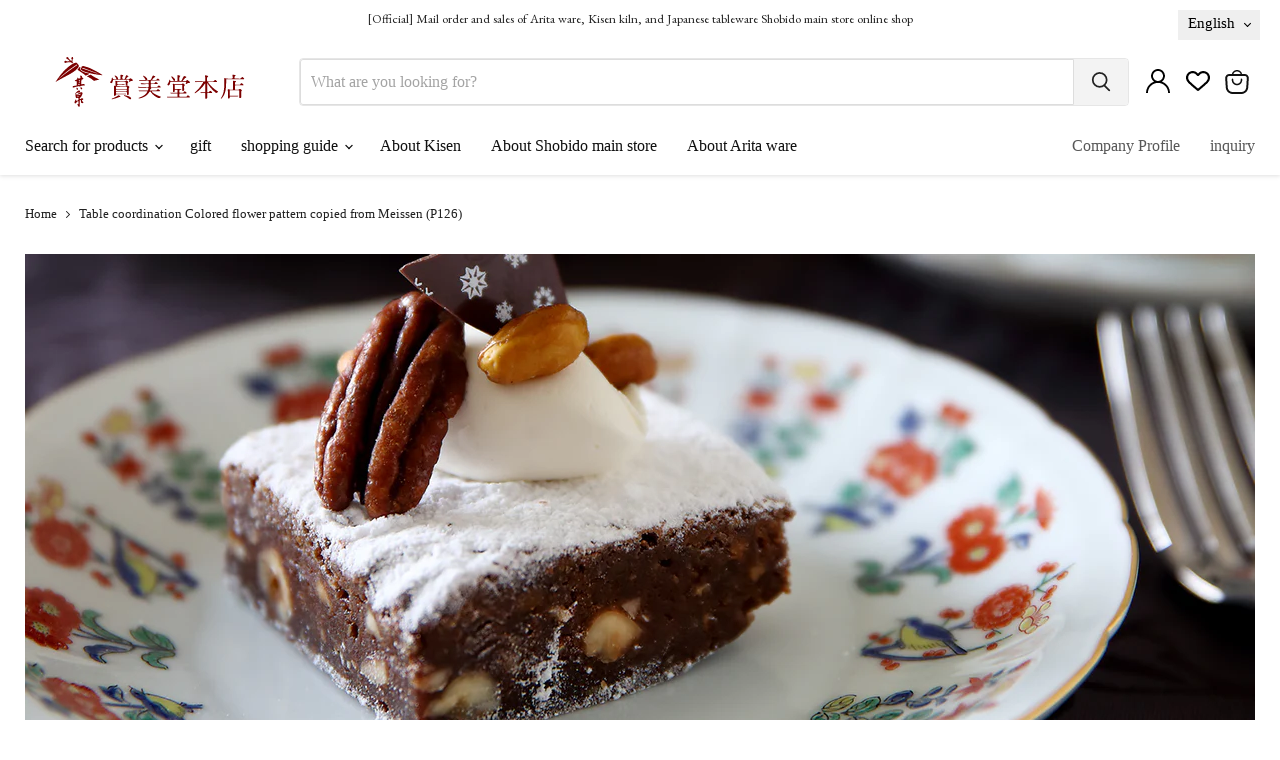

--- FILE ---
content_type: text/html; charset=utf-8
request_url: https://shop.shobido-honten.com/en/collections/%E3%83%86%E3%83%BC%E3%83%96%E3%83%AB%E3%82%B3%E3%83%BC%E3%83%87%E3%82%A3%E3%83%8D%E3%83%BC%E3%83%88-%E3%83%9E%E3%82%A4%E3%82%BB%E3%83%B3%E5%86%99%E3%81%97%E8%89%B2%E7%B5%B5%E8%8D%89%E8%8A%B1%E6%96%87-p126
body_size: 48181
content:
<!doctype html>
<html class="no-js no-touch" lang="en">
  <head>
  <script>
    window.Store = window.Store || {};
    window.Store.id = 78286881080;
  </script>
    <meta charset="utf-8">
    <meta http-equiv="x-ua-compatible" content="IE=edge">

    <link rel="preconnect" href="https://cdn.shopify.com">
    <link rel="preconnect" href="https://fonts.shopifycdn.com">
    <link rel="preconnect" href="https://v.shopify.com">
    <link rel="preconnect" href="https://cdn.shopifycloud.com">
    <link rel="preconnect" href="https://fonts.googleapis.com">
    <link rel="preconnect" href="https://fonts.gstatic.com" crossorigin>
    <link href="https://fonts.googleapis.com/css2?family=EB+Garamond:wght@400;500&family=Noto+Sans+JP:wght@400;500;700&display=swap" rel="stylesheet">

    <title>Table coordination Colored flower pattern copied from Meissen (P126)｜有田焼なら賞美堂本店オンラインショップ</title>

    

    
  <link rel="shortcut icon" href="//shop.shobido-honten.com/cdn/shop/files/favicon_32x32.jpg?v=1696429280" type="image/png">


    
      <link rel="canonical" href="https://shop.shobido-honten.com/en/collections/%e3%83%86%e3%83%bc%e3%83%96%e3%83%ab%e3%82%b3%e3%83%bc%e3%83%87%e3%82%a3%e3%83%8d%e3%83%bc%e3%83%88-%e3%83%9e%e3%82%a4%e3%82%bb%e3%83%b3%e5%86%99%e3%81%97%e8%89%b2%e7%b5%b5%e8%8d%89%e8%8a%b1%e6%96%87-p126" />
    

    <meta name="viewport" content="width=device-width">

    
    















<meta property="og:site_name" content="賞美堂本店オンラインショップ">
<meta property="og:url" content="https://shop.shobido-honten.com/en/collections/%e3%83%86%e3%83%bc%e3%83%96%e3%83%ab%e3%82%b3%e3%83%bc%e3%83%87%e3%82%a3%e3%83%8d%e3%83%bc%e3%83%88-%e3%83%9e%e3%82%a4%e3%82%bb%e3%83%b3%e5%86%99%e3%81%97%e8%89%b2%e7%b5%b5%e8%8d%89%e8%8a%b1%e6%96%87-p126">
<meta property="og:title" content="Table coordination Colored flower pattern copied from Meissen (P126)">
<meta property="og:type" content="website">
<meta property="og:description" content="Shobido main store&#39;s online shop mainly sells Arita ware Japanese tableware. Founded in 1948, we pursue the beauty of Arita ware. In addition to our original brand &quot;Kisen,&quot; we also carry Japanese tableware such as teacups, mugs, and plates, as well as wine cups that are popular as souvenirs for people overseas.">




    
    
    

    
    
    <meta
      property="og:image"
      content="https://shop.shobido-honten.com/cdn/shop/collections/P124_1575x630.jpg?v=1695722333"
    />
    <meta
      property="og:image:secure_url"
      content="https://shop.shobido-honten.com/cdn/shop/collections/P124_1575x630.jpg?v=1695722333"
    />
    <meta property="og:image:width" content="1575" />
    <meta property="og:image:height" content="630" />
    
    
    <meta property="og:image:alt" content="テーブルコーディネート マイセン写し色絵草花文（P126）" />
  
















<meta name="twitter:title" content="Table coordination Colored flower pattern copied from Meissen (P126)">
<meta name="twitter:description" content="Shobido main store&#39;s online shop mainly sells Arita ware Japanese tableware. Founded in 1948, we pursue the beauty of Arita ware. In addition to our original brand &quot;Kisen,&quot; we also carry Japanese tableware such as teacups, mugs, and plates, as well as wine cups that are popular as souvenirs for people overseas.">


    
    
    
      
      
      <meta name="twitter:card" content="summary_large_image">
    
    
    <meta
      property="twitter:image"
      content="https://shop.shobido-honten.com/cdn/shop/collections/P124_1200x600_crop_center.jpg?v=1695722333"
    />
    <meta property="twitter:image:width" content="1200" />
    <meta property="twitter:image:height" content="600" />
    
    
    <meta property="twitter:image:alt" content="テーブルコーディネート マイセン写し色絵草花文（P126）" />
  



    <link rel="preload" href="" as="font" crossorigin="anonymous">
    <link rel="preload" as="style" href="//shop.shobido-honten.com/cdn/shop/t/15/assets/theme.css?v=43076086761743565001729129100">
    <link rel="preload" as="style" href="//shop.shobido-honten.com/cdn/shop/t/15/assets/style.css?v=106970553964497070191761702266">

    <script>window.performance && window.performance.mark && window.performance.mark('shopify.content_for_header.start');</script><meta name="google-site-verification" content="Zad731fF5huFZmX-JFNJO9nedwkO4hpX8OnXzCjmFHM">
<meta id="shopify-digital-wallet" name="shopify-digital-wallet" content="/78286881080/digital_wallets/dialog">
<link rel="alternate" type="application/atom+xml" title="Feed" href="/en/collections/%E3%83%86%E3%83%BC%E3%83%96%E3%83%AB%E3%82%B3%E3%83%BC%E3%83%87%E3%82%A3%E3%83%8D%E3%83%BC%E3%83%88-%E3%83%9E%E3%82%A4%E3%82%BB%E3%83%B3%E5%86%99%E3%81%97%E8%89%B2%E7%B5%B5%E8%8D%89%E8%8A%B1%E6%96%87-p126.atom" />
<link rel="alternate" hreflang="x-default" href="https://shop.shobido-honten.com/collections/%E3%83%86%E3%83%BC%E3%83%96%E3%83%AB%E3%82%B3%E3%83%BC%E3%83%87%E3%82%A3%E3%83%8D%E3%83%BC%E3%83%88-%E3%83%9E%E3%82%A4%E3%82%BB%E3%83%B3%E5%86%99%E3%81%97%E8%89%B2%E7%B5%B5%E8%8D%89%E8%8A%B1%E6%96%87-p126">
<link rel="alternate" hreflang="en" href="https://shop.shobido-honten.com/en/collections/%E3%83%86%E3%83%BC%E3%83%96%E3%83%AB%E3%82%B3%E3%83%BC%E3%83%87%E3%82%A3%E3%83%8D%E3%83%BC%E3%83%88-%E3%83%9E%E3%82%A4%E3%82%BB%E3%83%B3%E5%86%99%E3%81%97%E8%89%B2%E7%B5%B5%E8%8D%89%E8%8A%B1%E6%96%87-p126">
<link rel="alternate" type="application/json+oembed" href="https://shop.shobido-honten.com/en/collections/%e3%83%86%e3%83%bc%e3%83%96%e3%83%ab%e3%82%b3%e3%83%bc%e3%83%87%e3%82%a3%e3%83%8d%e3%83%bc%e3%83%88-%e3%83%9e%e3%82%a4%e3%82%bb%e3%83%b3%e5%86%99%e3%81%97%e8%89%b2%e7%b5%b5%e8%8d%89%e8%8a%b1%e6%96%87-p126.oembed">
<script async="async" src="/checkouts/internal/preloads.js?locale=en-JP"></script>
<script id="shopify-features" type="application/json">{"accessToken":"d1698459f448cc5cbb2bcc0574b6c60a","betas":["rich-media-storefront-analytics"],"domain":"shop.shobido-honten.com","predictiveSearch":false,"shopId":78286881080,"locale":"en"}</script>
<script>var Shopify = Shopify || {};
Shopify.shop = "shobidohonten.myshopify.com";
Shopify.locale = "en";
Shopify.currency = {"active":"JPY","rate":"1.0"};
Shopify.country = "JP";
Shopify.theme = {"name":"20250217本番環境","id":172902777144,"schema_name":"Empire","schema_version":"9.0.1","theme_store_id":838,"role":"main"};
Shopify.theme.handle = "null";
Shopify.theme.style = {"id":null,"handle":null};
Shopify.cdnHost = "shop.shobido-honten.com/cdn";
Shopify.routes = Shopify.routes || {};
Shopify.routes.root = "/en/";</script>
<script type="module">!function(o){(o.Shopify=o.Shopify||{}).modules=!0}(window);</script>
<script>!function(o){function n(){var o=[];function n(){o.push(Array.prototype.slice.apply(arguments))}return n.q=o,n}var t=o.Shopify=o.Shopify||{};t.loadFeatures=n(),t.autoloadFeatures=n()}(window);</script>
<script id="shop-js-analytics" type="application/json">{"pageType":"collection"}</script>
<script defer="defer" async type="module" src="//shop.shobido-honten.com/cdn/shopifycloud/shop-js/modules/v2/client.init-shop-cart-sync_Bc8-qrdt.en.esm.js"></script>
<script defer="defer" async type="module" src="//shop.shobido-honten.com/cdn/shopifycloud/shop-js/modules/v2/chunk.common_CmNk3qlo.esm.js"></script>
<script type="module">
  await import("//shop.shobido-honten.com/cdn/shopifycloud/shop-js/modules/v2/client.init-shop-cart-sync_Bc8-qrdt.en.esm.js");
await import("//shop.shobido-honten.com/cdn/shopifycloud/shop-js/modules/v2/chunk.common_CmNk3qlo.esm.js");

  window.Shopify.SignInWithShop?.initShopCartSync?.({"fedCMEnabled":true,"windoidEnabled":true});

</script>
<script>(function() {
  var isLoaded = false;
  function asyncLoad() {
    if (isLoaded) return;
    isLoaded = true;
    var urls = ["https:\/\/cdn.nfcube.com\/instafeed-1eb311aa176f4ea34bc9e2f99f122d39.js?shop=shobidohonten.myshopify.com","https:\/\/delivery-date-and-time-picker.amp.tokyo\/script_tags\/cart_attributes.js?shop=shobidohonten.myshopify.com","https:\/\/assets.smartwishlist.webmarked.net\/static\/v6\/smartwishlist.js?shop=shobidohonten.myshopify.com","https:\/\/cax.channel.io\/shopify\/plugins\/8adc6d10-f085-4163-856b-158479e0fd39.js?shop=shobidohonten.myshopify.com"];
    for (var i = 0; i < urls.length; i++) {
      var s = document.createElement('script');
      s.type = 'text/javascript';
      s.async = true;
      s.src = urls[i];
      var x = document.getElementsByTagName('script')[0];
      x.parentNode.insertBefore(s, x);
    }
  };
  if(window.attachEvent) {
    window.attachEvent('onload', asyncLoad);
  } else {
    window.addEventListener('load', asyncLoad, false);
  }
})();</script>
<script id="__st">var __st={"a":78286881080,"offset":32400,"reqid":"a19cd57a-d813-4fa6-b8bd-01a3990f08fe-1762189664","pageurl":"shop.shobido-honten.com\/en\/collections\/%E3%83%86%E3%83%BC%E3%83%96%E3%83%AB%E3%82%B3%E3%83%BC%E3%83%87%E3%82%A3%E3%83%8D%E3%83%BC%E3%83%88-%E3%83%9E%E3%82%A4%E3%82%BB%E3%83%B3%E5%86%99%E3%81%97%E8%89%B2%E7%B5%B5%E8%8D%89%E8%8A%B1%E6%96%87-p126","u":"44a0e536a340","p":"collection","rtyp":"collection","rid":460191924536};</script>
<script>window.ShopifyPaypalV4VisibilityTracking = true;</script>
<script id="captcha-bootstrap">!function(){'use strict';const t='contact',e='account',n='new_comment',o=[[t,t],['blogs',n],['comments',n],[t,'customer']],c=[[e,'customer_login'],[e,'guest_login'],[e,'recover_customer_password'],[e,'create_customer']],r=t=>t.map((([t,e])=>`form[action*='/${t}']:not([data-nocaptcha='true']) input[name='form_type'][value='${e}']`)).join(','),a=t=>()=>t?[...document.querySelectorAll(t)].map((t=>t.form)):[];function s(){const t=[...o],e=r(t);return a(e)}const i='password',u='form_key',d=['recaptcha-v3-token','g-recaptcha-response','h-captcha-response',i],f=()=>{try{return window.sessionStorage}catch{return}},m='__shopify_v',_=t=>t.elements[u];function p(t,e,n=!1){try{const o=window.sessionStorage,c=JSON.parse(o.getItem(e)),{data:r}=function(t){const{data:e,action:n}=t;return t[m]||n?{data:e,action:n}:{data:t,action:n}}(c);for(const[e,n]of Object.entries(r))t.elements[e]&&(t.elements[e].value=n);n&&o.removeItem(e)}catch(o){console.error('form repopulation failed',{error:o})}}const l='form_type',E='cptcha';function T(t){t.dataset[E]=!0}const w=window,h=w.document,L='Shopify',v='ce_forms',y='captcha';let A=!1;((t,e)=>{const n=(g='f06e6c50-85a8-45c8-87d0-21a2b65856fe',I='https://cdn.shopify.com/shopifycloud/storefront-forms-hcaptcha/ce_storefront_forms_captcha_hcaptcha.v1.5.2.iife.js',D={infoText:'Protected by hCaptcha',privacyText:'Privacy',termsText:'Terms'},(t,e,n)=>{const o=w[L][v],c=o.bindForm;if(c)return c(t,g,e,D).then(n);var r;o.q.push([[t,g,e,D],n]),r=I,A||(h.body.append(Object.assign(h.createElement('script'),{id:'captcha-provider',async:!0,src:r})),A=!0)});var g,I,D;w[L]=w[L]||{},w[L][v]=w[L][v]||{},w[L][v].q=[],w[L][y]=w[L][y]||{},w[L][y].protect=function(t,e){n(t,void 0,e),T(t)},Object.freeze(w[L][y]),function(t,e,n,w,h,L){const[v,y,A,g]=function(t,e,n){const i=e?o:[],u=t?c:[],d=[...i,...u],f=r(d),m=r(i),_=r(d.filter((([t,e])=>n.includes(e))));return[a(f),a(m),a(_),s()]}(w,h,L),I=t=>{const e=t.target;return e instanceof HTMLFormElement?e:e&&e.form},D=t=>v().includes(t);t.addEventListener('submit',(t=>{const e=I(t);if(!e)return;const n=D(e)&&!e.dataset.hcaptchaBound&&!e.dataset.recaptchaBound,o=_(e),c=g().includes(e)&&(!o||!o.value);(n||c)&&t.preventDefault(),c&&!n&&(function(t){try{if(!f())return;!function(t){const e=f();if(!e)return;const n=_(t);if(!n)return;const o=n.value;o&&e.removeItem(o)}(t);const e=Array.from(Array(32),(()=>Math.random().toString(36)[2])).join('');!function(t,e){_(t)||t.append(Object.assign(document.createElement('input'),{type:'hidden',name:u})),t.elements[u].value=e}(t,e),function(t,e){const n=f();if(!n)return;const o=[...t.querySelectorAll(`input[type='${i}']`)].map((({name:t})=>t)),c=[...d,...o],r={};for(const[a,s]of new FormData(t).entries())c.includes(a)||(r[a]=s);n.setItem(e,JSON.stringify({[m]:1,action:t.action,data:r}))}(t,e)}catch(e){console.error('failed to persist form',e)}}(e),e.submit())}));const S=(t,e)=>{t&&!t.dataset[E]&&(n(t,e.some((e=>e===t))),T(t))};for(const o of['focusin','change'])t.addEventListener(o,(t=>{const e=I(t);D(e)&&S(e,y())}));const B=e.get('form_key'),M=e.get(l),P=B&&M;t.addEventListener('DOMContentLoaded',(()=>{const t=y();if(P)for(const e of t)e.elements[l].value===M&&p(e,B);[...new Set([...A(),...v().filter((t=>'true'===t.dataset.shopifyCaptcha))])].forEach((e=>S(e,t)))}))}(h,new URLSearchParams(w.location.search),n,t,e,['guest_login'])})(!0,!0)}();</script>
<script integrity="sha256-52AcMU7V7pcBOXWImdc/TAGTFKeNjmkeM1Pvks/DTgc=" data-source-attribution="shopify.loadfeatures" defer="defer" src="//shop.shobido-honten.com/cdn/shopifycloud/storefront/assets/storefront/load_feature-81c60534.js" crossorigin="anonymous"></script>
<script data-source-attribution="shopify.dynamic_checkout.dynamic.init">var Shopify=Shopify||{};Shopify.PaymentButton=Shopify.PaymentButton||{isStorefrontPortableWallets:!0,init:function(){window.Shopify.PaymentButton.init=function(){};var t=document.createElement("script");t.src="https://shop.shobido-honten.com/cdn/shopifycloud/portable-wallets/latest/portable-wallets.en.js",t.type="module",document.head.appendChild(t)}};
</script>
<script data-source-attribution="shopify.dynamic_checkout.buyer_consent">
  function portableWalletsHideBuyerConsent(e){var t=document.getElementById("shopify-buyer-consent"),n=document.getElementById("shopify-subscription-policy-button");t&&n&&(t.classList.add("hidden"),t.setAttribute("aria-hidden","true"),n.removeEventListener("click",e))}function portableWalletsShowBuyerConsent(e){var t=document.getElementById("shopify-buyer-consent"),n=document.getElementById("shopify-subscription-policy-button");t&&n&&(t.classList.remove("hidden"),t.removeAttribute("aria-hidden"),n.addEventListener("click",e))}window.Shopify?.PaymentButton&&(window.Shopify.PaymentButton.hideBuyerConsent=portableWalletsHideBuyerConsent,window.Shopify.PaymentButton.showBuyerConsent=portableWalletsShowBuyerConsent);
</script>
<script data-source-attribution="shopify.dynamic_checkout.cart.bootstrap">document.addEventListener("DOMContentLoaded",(function(){function t(){return document.querySelector("shopify-accelerated-checkout-cart, shopify-accelerated-checkout")}if(t())Shopify.PaymentButton.init();else{new MutationObserver((function(e,n){t()&&(Shopify.PaymentButton.init(),n.disconnect())})).observe(document.body,{childList:!0,subtree:!0})}}));
</script>

<script>window.performance && window.performance.mark && window.performance.mark('shopify.content_for_header.end');</script>

    <link href="//shop.shobido-honten.com/cdn/shop/t/15/assets/theme.css?v=43076086761743565001729129100" rel="stylesheet" type="text/css" media="all" />
    <link href="//shop.shobido-honten.com/cdn/shop/t/15/assets/style.css?12&amp;v=106970553964497070191761702266" rel="stylesheet" type="text/css" media="all" />

    
    <script>
      window.Theme = window.Theme || {};
      window.Theme.version = '9.0.1';
      window.Theme.name = 'Empire';
      window.Theme.routes = {
        "root_url": "/en",
        "account_url": "/en/account",
        "account_login_url": "https://shopify.com/78286881080/account?locale=en&region_country=JP",
        "account_logout_url": "/en/account/logout",
        "account_register_url": "https://shopify.com/78286881080/account?locale=en",
        "account_addresses_url": "/en/account/addresses",
        "collections_url": "/en/collections",
        "all_products_collection_url": "/en/collections/all",
        "search_url": "/en/search",
        "predictive_search_url": "/en/search/suggest",
        "cart_url": "/en/cart",
        "cart_add_url": "/en/cart/add",
        "cart_change_url": "/en/cart/change",
        "cart_clear_url": "/en/cart/clear",
        "product_recommendations_url": "/en/recommendations/products",
      };
    </script>
    

    <!-- Google Tag Manager -->
    <script>(function(w,d,s,l,i){w[l]=w[l]||[];w[l].push({'gtm.start':
    new Date().getTime(),event:'gtm.js'});var f=d.getElementsByTagName(s)[0],
    j=d.createElement(s),dl=l!='dataLayer'?'&l='+l:'';j.async=true;j.src=
    'https://www.googletagmanager.com/gtm.js?id='+i+dl;f.parentNode.insertBefore(j,f);
    })(window,document,'script','dataLayer','GTM-KV2F7G7');</script>
    <!-- End Google Tag Manager -->

  <!-- BEGIN app block: shopify://apps/selling-periods/blocks/ruffruff-selling-periods/cfd736f7-552e-428a-9390-d35d2e7c8359 --><!-- BEGIN app snippet: vite-tag -->


  <script src="https://cdn.shopify.com/extensions/019a32f5-5657-7205-9ecc-48980e18d8cb/ruffruff-selling-periods-52/assets/entry-Bi-6imOZ.js" type="module" crossorigin="anonymous"></script>
  <link href="//cdn.shopify.com/extensions/019a32f5-5657-7205-9ecc-48980e18d8cb/ruffruff-selling-periods-52/assets/entry-ChZc9WuP.css" rel="stylesheet" type="text/css" media="all" />

<!-- END app snippet --><!-- BEGIN app snippet: vite-tag -->


<!-- END app snippet --><!-- BEGIN app snippet: settings-json -->
<style data-shopify>
  .ruffruff-selling-periods__product-message__after-selling-period {
    background-color: #ffffff !important;
    border: 1px solid #7D0101 !important;
    color: #7D0101 !important;
  }
  .ruffruff-selling-periods__product-message__before-selling-period {
    background-color: #e7e7e7 !important;
    border: 1px solid #b3b3b3 !important;
    color: #333333 !important;
  }
  .ruffruff-selling-periods__product-message__during-selling-period {
    background-color: #ffffff !important;
    border: 1px solid #7D0101 !important;
    color: #7D0101 !important;
  }
</style>

<!-- cached at 1762189664 -->
<script id='ruffruff-selling-periods-settings-json' type='application/json'>{"productMessagePosition": "below"}</script>
<!-- END app snippet -->
<!-- END app block --><script src="https://cdn.shopify.com/extensions/5313ee19-41a6-442a-ac5c-2633c69add39/forms-2269/assets/shopify-forms-loader.js" type="text/javascript" defer="defer"></script>
<script src="https://cdn.shopify.com/extensions/ec6bac21-acda-4135-8fd9-18ea0cfb1e46/kbite-back-in-stock-notify-me-65/assets/cartbite-embed.js" type="text/javascript" defer="defer"></script>
<link href="https://monorail-edge.shopifysvc.com" rel="dns-prefetch">
<script>(function(){if ("sendBeacon" in navigator && "performance" in window) {try {var session_token_from_headers = performance.getEntriesByType('navigation')[0].serverTiming.find(x => x.name == '_s').description;} catch {var session_token_from_headers = undefined;}var session_cookie_matches = document.cookie.match(/_shopify_s=([^;]*)/);var session_token_from_cookie = session_cookie_matches && session_cookie_matches.length === 2 ? session_cookie_matches[1] : "";var session_token = session_token_from_headers || session_token_from_cookie || "";function handle_abandonment_event(e) {var entries = performance.getEntries().filter(function(entry) {return /monorail-edge.shopifysvc.com/.test(entry.name);});if (!window.abandonment_tracked && entries.length === 0) {window.abandonment_tracked = true;var currentMs = Date.now();var navigation_start = performance.timing.navigationStart;var payload = {shop_id: 78286881080,url: window.location.href,navigation_start,duration: currentMs - navigation_start,session_token,page_type: "collection"};window.navigator.sendBeacon("https://monorail-edge.shopifysvc.com/v1/produce", JSON.stringify({schema_id: "online_store_buyer_site_abandonment/1.1",payload: payload,metadata: {event_created_at_ms: currentMs,event_sent_at_ms: currentMs}}));}}window.addEventListener('pagehide', handle_abandonment_event);}}());</script>
<script id="web-pixels-manager-setup">(function e(e,d,r,n,o){if(void 0===o&&(o={}),!Boolean(null===(a=null===(i=window.Shopify)||void 0===i?void 0:i.analytics)||void 0===a?void 0:a.replayQueue)){var i,a;window.Shopify=window.Shopify||{};var t=window.Shopify;t.analytics=t.analytics||{};var s=t.analytics;s.replayQueue=[],s.publish=function(e,d,r){return s.replayQueue.push([e,d,r]),!0};try{self.performance.mark("wpm:start")}catch(e){}var l=function(){var e={modern:/Edge?\/(1{2}[4-9]|1[2-9]\d|[2-9]\d{2}|\d{4,})\.\d+(\.\d+|)|Firefox\/(1{2}[4-9]|1[2-9]\d|[2-9]\d{2}|\d{4,})\.\d+(\.\d+|)|Chrom(ium|e)\/(9{2}|\d{3,})\.\d+(\.\d+|)|(Maci|X1{2}).+ Version\/(15\.\d+|(1[6-9]|[2-9]\d|\d{3,})\.\d+)([,.]\d+|)( \(\w+\)|)( Mobile\/\w+|) Safari\/|Chrome.+OPR\/(9{2}|\d{3,})\.\d+\.\d+|(CPU[ +]OS|iPhone[ +]OS|CPU[ +]iPhone|CPU IPhone OS|CPU iPad OS)[ +]+(15[._]\d+|(1[6-9]|[2-9]\d|\d{3,})[._]\d+)([._]\d+|)|Android:?[ /-](13[3-9]|1[4-9]\d|[2-9]\d{2}|\d{4,})(\.\d+|)(\.\d+|)|Android.+Firefox\/(13[5-9]|1[4-9]\d|[2-9]\d{2}|\d{4,})\.\d+(\.\d+|)|Android.+Chrom(ium|e)\/(13[3-9]|1[4-9]\d|[2-9]\d{2}|\d{4,})\.\d+(\.\d+|)|SamsungBrowser\/([2-9]\d|\d{3,})\.\d+/,legacy:/Edge?\/(1[6-9]|[2-9]\d|\d{3,})\.\d+(\.\d+|)|Firefox\/(5[4-9]|[6-9]\d|\d{3,})\.\d+(\.\d+|)|Chrom(ium|e)\/(5[1-9]|[6-9]\d|\d{3,})\.\d+(\.\d+|)([\d.]+$|.*Safari\/(?![\d.]+ Edge\/[\d.]+$))|(Maci|X1{2}).+ Version\/(10\.\d+|(1[1-9]|[2-9]\d|\d{3,})\.\d+)([,.]\d+|)( \(\w+\)|)( Mobile\/\w+|) Safari\/|Chrome.+OPR\/(3[89]|[4-9]\d|\d{3,})\.\d+\.\d+|(CPU[ +]OS|iPhone[ +]OS|CPU[ +]iPhone|CPU IPhone OS|CPU iPad OS)[ +]+(10[._]\d+|(1[1-9]|[2-9]\d|\d{3,})[._]\d+)([._]\d+|)|Android:?[ /-](13[3-9]|1[4-9]\d|[2-9]\d{2}|\d{4,})(\.\d+|)(\.\d+|)|Mobile Safari.+OPR\/([89]\d|\d{3,})\.\d+\.\d+|Android.+Firefox\/(13[5-9]|1[4-9]\d|[2-9]\d{2}|\d{4,})\.\d+(\.\d+|)|Android.+Chrom(ium|e)\/(13[3-9]|1[4-9]\d|[2-9]\d{2}|\d{4,})\.\d+(\.\d+|)|Android.+(UC? ?Browser|UCWEB|U3)[ /]?(15\.([5-9]|\d{2,})|(1[6-9]|[2-9]\d|\d{3,})\.\d+)\.\d+|SamsungBrowser\/(5\.\d+|([6-9]|\d{2,})\.\d+)|Android.+MQ{2}Browser\/(14(\.(9|\d{2,})|)|(1[5-9]|[2-9]\d|\d{3,})(\.\d+|))(\.\d+|)|K[Aa][Ii]OS\/(3\.\d+|([4-9]|\d{2,})\.\d+)(\.\d+|)/},d=e.modern,r=e.legacy,n=navigator.userAgent;return n.match(d)?"modern":n.match(r)?"legacy":"unknown"}(),u="modern"===l?"modern":"legacy",c=(null!=n?n:{modern:"",legacy:""})[u],f=function(e){return[e.baseUrl,"/wpm","/b",e.hashVersion,"modern"===e.buildTarget?"m":"l",".js"].join("")}({baseUrl:d,hashVersion:r,buildTarget:u}),m=function(e){var d=e.version,r=e.bundleTarget,n=e.surface,o=e.pageUrl,i=e.monorailEndpoint;return{emit:function(e){var a=e.status,t=e.errorMsg,s=(new Date).getTime(),l=JSON.stringify({metadata:{event_sent_at_ms:s},events:[{schema_id:"web_pixels_manager_load/3.1",payload:{version:d,bundle_target:r,page_url:o,status:a,surface:n,error_msg:t},metadata:{event_created_at_ms:s}}]});if(!i)return console&&console.warn&&console.warn("[Web Pixels Manager] No Monorail endpoint provided, skipping logging."),!1;try{return self.navigator.sendBeacon.bind(self.navigator)(i,l)}catch(e){}var u=new XMLHttpRequest;try{return u.open("POST",i,!0),u.setRequestHeader("Content-Type","text/plain"),u.send(l),!0}catch(e){return console&&console.warn&&console.warn("[Web Pixels Manager] Got an unhandled error while logging to Monorail."),!1}}}}({version:r,bundleTarget:l,surface:e.surface,pageUrl:self.location.href,monorailEndpoint:e.monorailEndpoint});try{o.browserTarget=l,function(e){var d=e.src,r=e.async,n=void 0===r||r,o=e.onload,i=e.onerror,a=e.sri,t=e.scriptDataAttributes,s=void 0===t?{}:t,l=document.createElement("script"),u=document.querySelector("head"),c=document.querySelector("body");if(l.async=n,l.src=d,a&&(l.integrity=a,l.crossOrigin="anonymous"),s)for(var f in s)if(Object.prototype.hasOwnProperty.call(s,f))try{l.dataset[f]=s[f]}catch(e){}if(o&&l.addEventListener("load",o),i&&l.addEventListener("error",i),u)u.appendChild(l);else{if(!c)throw new Error("Did not find a head or body element to append the script");c.appendChild(l)}}({src:f,async:!0,onload:function(){if(!function(){var e,d;return Boolean(null===(d=null===(e=window.Shopify)||void 0===e?void 0:e.analytics)||void 0===d?void 0:d.initialized)}()){var d=window.webPixelsManager.init(e)||void 0;if(d){var r=window.Shopify.analytics;r.replayQueue.forEach((function(e){var r=e[0],n=e[1],o=e[2];d.publishCustomEvent(r,n,o)})),r.replayQueue=[],r.publish=d.publishCustomEvent,r.visitor=d.visitor,r.initialized=!0}}},onerror:function(){return m.emit({status:"failed",errorMsg:"".concat(f," has failed to load")})},sri:function(e){var d=/^sha384-[A-Za-z0-9+/=]+$/;return"string"==typeof e&&d.test(e)}(c)?c:"",scriptDataAttributes:o}),m.emit({status:"loading"})}catch(e){m.emit({status:"failed",errorMsg:(null==e?void 0:e.message)||"Unknown error"})}}})({shopId: 78286881080,storefrontBaseUrl: "https://shop.shobido-honten.com",extensionsBaseUrl: "https://extensions.shopifycdn.com/cdn/shopifycloud/web-pixels-manager",monorailEndpoint: "https://monorail-edge.shopifysvc.com/unstable/produce_batch",surface: "storefront-renderer",enabledBetaFlags: ["2dca8a86"],webPixelsConfigList: [{"id":"965640504","configuration":"{\"tagID\":\"2614025307559\"}","eventPayloadVersion":"v1","runtimeContext":"STRICT","scriptVersion":"18031546ee651571ed29edbe71a3550b","type":"APP","apiClientId":3009811,"privacyPurposes":["ANALYTICS","MARKETING","SALE_OF_DATA"],"dataSharingAdjustments":{"protectedCustomerApprovalScopes":["read_customer_address","read_customer_email","read_customer_name","read_customer_personal_data","read_customer_phone"]}},{"id":"903184696","configuration":"{\"swymApiEndpoint\":\"https:\/\/swymstore-v3starter-01.swymrelay.com\",\"swymTier\":\"v3starter-01\"}","eventPayloadVersion":"v1","runtimeContext":"STRICT","scriptVersion":"5b6f6917e306bc7f24523662663331c0","type":"APP","apiClientId":1350849,"privacyPurposes":["ANALYTICS","MARKETING","PREFERENCES"],"dataSharingAdjustments":{"protectedCustomerApprovalScopes":["read_customer_email","read_customer_name","read_customer_personal_data","read_customer_phone"]}},{"id":"892240184","configuration":"{\"accountID\":\"78286881080\"}","eventPayloadVersion":"v1","runtimeContext":"STRICT","scriptVersion":"d7d64341679fcfe8ca26ee5e4b0b7e78","type":"APP","apiClientId":5263155,"privacyPurposes":[],"dataSharingAdjustments":{"protectedCustomerApprovalScopes":["read_customer_address","read_customer_email","read_customer_name","read_customer_personal_data","read_customer_phone"]}},{"id":"841122104","configuration":"{\"config\":\"{\\\"pixel_id\\\":\\\"G-7LYB5TQ71G\\\",\\\"target_country\\\":\\\"JP\\\",\\\"gtag_events\\\":[{\\\"type\\\":\\\"begin_checkout\\\",\\\"action_label\\\":\\\"G-7LYB5TQ71G\\\"},{\\\"type\\\":\\\"search\\\",\\\"action_label\\\":\\\"G-7LYB5TQ71G\\\"},{\\\"type\\\":\\\"view_item\\\",\\\"action_label\\\":[\\\"G-7LYB5TQ71G\\\",\\\"MC-9W8ZE9CDST\\\"]},{\\\"type\\\":\\\"purchase\\\",\\\"action_label\\\":[\\\"G-7LYB5TQ71G\\\",\\\"MC-9W8ZE9CDST\\\"]},{\\\"type\\\":\\\"page_view\\\",\\\"action_label\\\":[\\\"G-7LYB5TQ71G\\\",\\\"MC-9W8ZE9CDST\\\"]},{\\\"type\\\":\\\"add_payment_info\\\",\\\"action_label\\\":\\\"G-7LYB5TQ71G\\\"},{\\\"type\\\":\\\"add_to_cart\\\",\\\"action_label\\\":\\\"G-7LYB5TQ71G\\\"}],\\\"enable_monitoring_mode\\\":false}\"}","eventPayloadVersion":"v1","runtimeContext":"OPEN","scriptVersion":"b2a88bafab3e21179ed38636efcd8a93","type":"APP","apiClientId":1780363,"privacyPurposes":[],"dataSharingAdjustments":{"protectedCustomerApprovalScopes":["read_customer_address","read_customer_email","read_customer_name","read_customer_personal_data","read_customer_phone"]}},{"id":"shopify-app-pixel","configuration":"{}","eventPayloadVersion":"v1","runtimeContext":"STRICT","scriptVersion":"0450","apiClientId":"shopify-pixel","type":"APP","privacyPurposes":["ANALYTICS","MARKETING"]},{"id":"shopify-custom-pixel","eventPayloadVersion":"v1","runtimeContext":"LAX","scriptVersion":"0450","apiClientId":"shopify-pixel","type":"CUSTOM","privacyPurposes":["ANALYTICS","MARKETING"]}],isMerchantRequest: false,initData: {"shop":{"name":"賞美堂本店オンラインショップ","paymentSettings":{"currencyCode":"JPY"},"myshopifyDomain":"shobidohonten.myshopify.com","countryCode":"JP","storefrontUrl":"https:\/\/shop.shobido-honten.com\/en"},"customer":null,"cart":null,"checkout":null,"productVariants":[],"purchasingCompany":null},},"https://shop.shobido-honten.com/cdn","5303c62bw494ab25dp0d72f2dcm48e21f5a",{"modern":"","legacy":""},{"shopId":"78286881080","storefrontBaseUrl":"https:\/\/shop.shobido-honten.com","extensionBaseUrl":"https:\/\/extensions.shopifycdn.com\/cdn\/shopifycloud\/web-pixels-manager","surface":"storefront-renderer","enabledBetaFlags":"[\"2dca8a86\"]","isMerchantRequest":"false","hashVersion":"5303c62bw494ab25dp0d72f2dcm48e21f5a","publish":"custom","events":"[[\"page_viewed\",{}],[\"collection_viewed\",{\"collection\":{\"id\":\"460191924536\",\"title\":\"Table coordination Colored flower pattern copied from Meissen (P126)\",\"productVariants\":[{\"price\":{\"amount\":7700.0,\"currencyCode\":\"JPY\"},\"product\":{\"title\":\"Meissen color picture flower pattern [plater]\",\"vendor\":\"其泉\",\"id\":\"8628633895224\",\"untranslatedTitle\":\"Meissen color picture flower pattern [plater]\",\"url\":\"\/en\/products\/s-3268\",\"type\":\"Dish\/Plate\"},\"id\":\"46776321573176\",\"image\":{\"src\":\"\/\/shop.shobido-honten.com\/cdn\/shop\/products\/134293912.jpg?v=1757995439\"},\"sku\":\"S-3268\",\"title\":\"Default Title\",\"untranslatedTitle\":\"Default Title\"},{\"price\":{\"amount\":4400.0,\"currencyCode\":\"JPY\"},\"product\":{\"title\":\"Meissen color picture flower pattern [cake plate]\",\"vendor\":\"其泉\",\"id\":\"8628633927992\",\"untranslatedTitle\":\"Meissen color picture flower pattern [cake plate]\",\"url\":\"\/en\/products\/s-3265\",\"type\":\"Dish\/Plate\"},\"id\":\"46776321737016\",\"image\":{\"src\":\"\/\/shop.shobido-honten.com\/cdn\/shop\/products\/134293915.jpg?v=1757995435\"},\"sku\":\"S-3265\",\"title\":\"Default Title\",\"untranslatedTitle\":\"Default Title\"}]}}]]"});</script><script>
  window.ShopifyAnalytics = window.ShopifyAnalytics || {};
  window.ShopifyAnalytics.meta = window.ShopifyAnalytics.meta || {};
  window.ShopifyAnalytics.meta.currency = 'JPY';
  var meta = {"products":[{"id":8628633895224,"gid":"gid:\/\/shopify\/Product\/8628633895224","vendor":"其泉","type":"Dish\/Plate","variants":[{"id":46776321573176,"price":770000,"name":"Meissen color picture flower pattern [plater]","public_title":null,"sku":"S-3268"}],"remote":false},{"id":8628633927992,"gid":"gid:\/\/shopify\/Product\/8628633927992","vendor":"其泉","type":"Dish\/Plate","variants":[{"id":46776321737016,"price":440000,"name":"Meissen color picture flower pattern [cake plate]","public_title":null,"sku":"S-3265"}],"remote":false}],"page":{"pageType":"collection","resourceType":"collection","resourceId":460191924536}};
  for (var attr in meta) {
    window.ShopifyAnalytics.meta[attr] = meta[attr];
  }
</script>
<script class="analytics">
  (function () {
    var customDocumentWrite = function(content) {
      var jquery = null;

      if (window.jQuery) {
        jquery = window.jQuery;
      } else if (window.Checkout && window.Checkout.$) {
        jquery = window.Checkout.$;
      }

      if (jquery) {
        jquery('body').append(content);
      }
    };

    var hasLoggedConversion = function(token) {
      if (token) {
        return document.cookie.indexOf('loggedConversion=' + token) !== -1;
      }
      return false;
    }

    var setCookieIfConversion = function(token) {
      if (token) {
        var twoMonthsFromNow = new Date(Date.now());
        twoMonthsFromNow.setMonth(twoMonthsFromNow.getMonth() + 2);

        document.cookie = 'loggedConversion=' + token + '; expires=' + twoMonthsFromNow;
      }
    }

    var trekkie = window.ShopifyAnalytics.lib = window.trekkie = window.trekkie || [];
    if (trekkie.integrations) {
      return;
    }
    trekkie.methods = [
      'identify',
      'page',
      'ready',
      'track',
      'trackForm',
      'trackLink'
    ];
    trekkie.factory = function(method) {
      return function() {
        var args = Array.prototype.slice.call(arguments);
        args.unshift(method);
        trekkie.push(args);
        return trekkie;
      };
    };
    for (var i = 0; i < trekkie.methods.length; i++) {
      var key = trekkie.methods[i];
      trekkie[key] = trekkie.factory(key);
    }
    trekkie.load = function(config) {
      trekkie.config = config || {};
      trekkie.config.initialDocumentCookie = document.cookie;
      var first = document.getElementsByTagName('script')[0];
      var script = document.createElement('script');
      script.type = 'text/javascript';
      script.onerror = function(e) {
        var scriptFallback = document.createElement('script');
        scriptFallback.type = 'text/javascript';
        scriptFallback.onerror = function(error) {
                var Monorail = {
      produce: function produce(monorailDomain, schemaId, payload) {
        var currentMs = new Date().getTime();
        var event = {
          schema_id: schemaId,
          payload: payload,
          metadata: {
            event_created_at_ms: currentMs,
            event_sent_at_ms: currentMs
          }
        };
        return Monorail.sendRequest("https://" + monorailDomain + "/v1/produce", JSON.stringify(event));
      },
      sendRequest: function sendRequest(endpointUrl, payload) {
        // Try the sendBeacon API
        if (window && window.navigator && typeof window.navigator.sendBeacon === 'function' && typeof window.Blob === 'function' && !Monorail.isIos12()) {
          var blobData = new window.Blob([payload], {
            type: 'text/plain'
          });

          if (window.navigator.sendBeacon(endpointUrl, blobData)) {
            return true;
          } // sendBeacon was not successful

        } // XHR beacon

        var xhr = new XMLHttpRequest();

        try {
          xhr.open('POST', endpointUrl);
          xhr.setRequestHeader('Content-Type', 'text/plain');
          xhr.send(payload);
        } catch (e) {
          console.log(e);
        }

        return false;
      },
      isIos12: function isIos12() {
        return window.navigator.userAgent.lastIndexOf('iPhone; CPU iPhone OS 12_') !== -1 || window.navigator.userAgent.lastIndexOf('iPad; CPU OS 12_') !== -1;
      }
    };
    Monorail.produce('monorail-edge.shopifysvc.com',
      'trekkie_storefront_load_errors/1.1',
      {shop_id: 78286881080,
      theme_id: 172902777144,
      app_name: "storefront",
      context_url: window.location.href,
      source_url: "//shop.shobido-honten.com/cdn/s/trekkie.storefront.5ad93876886aa0a32f5bade9f25632a26c6f183a.min.js"});

        };
        scriptFallback.async = true;
        scriptFallback.src = '//shop.shobido-honten.com/cdn/s/trekkie.storefront.5ad93876886aa0a32f5bade9f25632a26c6f183a.min.js';
        first.parentNode.insertBefore(scriptFallback, first);
      };
      script.async = true;
      script.src = '//shop.shobido-honten.com/cdn/s/trekkie.storefront.5ad93876886aa0a32f5bade9f25632a26c6f183a.min.js';
      first.parentNode.insertBefore(script, first);
    };
    trekkie.load(
      {"Trekkie":{"appName":"storefront","development":false,"defaultAttributes":{"shopId":78286881080,"isMerchantRequest":null,"themeId":172902777144,"themeCityHash":"4939989181632364442","contentLanguage":"en","currency":"JPY","eventMetadataId":"2552cdc4-8d84-470d-8e0a-044faf639abe"},"isServerSideCookieWritingEnabled":true,"monorailRegion":"shop_domain","enabledBetaFlags":["f0df213a"]},"Session Attribution":{},"S2S":{"facebookCapiEnabled":false,"source":"trekkie-storefront-renderer","apiClientId":580111}}
    );

    var loaded = false;
    trekkie.ready(function() {
      if (loaded) return;
      loaded = true;

      window.ShopifyAnalytics.lib = window.trekkie;

      var originalDocumentWrite = document.write;
      document.write = customDocumentWrite;
      try { window.ShopifyAnalytics.merchantGoogleAnalytics.call(this); } catch(error) {};
      document.write = originalDocumentWrite;

      window.ShopifyAnalytics.lib.page(null,{"pageType":"collection","resourceType":"collection","resourceId":460191924536,"shopifyEmitted":true});

      var match = window.location.pathname.match(/checkouts\/(.+)\/(thank_you|post_purchase)/)
      var token = match? match[1]: undefined;
      if (!hasLoggedConversion(token)) {
        setCookieIfConversion(token);
        window.ShopifyAnalytics.lib.track("Viewed Product Category",{"currency":"JPY","category":"Collection: テーブルコーディネート-マイセン写し色絵草花文-p126","collectionName":"テーブルコーディネート-マイセン写し色絵草花文-p126","collectionId":460191924536,"nonInteraction":true},undefined,undefined,{"shopifyEmitted":true});
      }
    });


        var eventsListenerScript = document.createElement('script');
        eventsListenerScript.async = true;
        eventsListenerScript.src = "//shop.shobido-honten.com/cdn/shopifycloud/storefront/assets/shop_events_listener-3da45d37.js";
        document.getElementsByTagName('head')[0].appendChild(eventsListenerScript);

})();</script>
<script
  defer
  src="https://shop.shobido-honten.com/cdn/shopifycloud/perf-kit/shopify-perf-kit-2.1.2.min.js"
  data-application="storefront-renderer"
  data-shop-id="78286881080"
  data-render-region="gcp-us-central1"
  data-page-type="collection"
  data-theme-instance-id="172902777144"
  data-theme-name="Empire"
  data-theme-version="9.0.1"
  data-monorail-region="shop_domain"
  data-resource-timing-sampling-rate="10"
  data-shs="true"
  data-shs-beacon="true"
  data-shs-export-with-fetch="true"
  data-shs-logs-sample-rate="1"
></script>
</head>

  <body class="template-collection" data-instant-allow-query-string data-reduce-animations>
    <!-- Google Tag Manager (noscript) -->
    <noscript><iframe src="https://www.googletagmanager.com/ns.html?id=GTM-KV2F7G7"
    height="0" width="0" style="display:none;visibility:hidden"></iframe></noscript>
    <!-- End Google Tag Manager (noscript) -->
    
    <script>
      document.documentElement.className=document.documentElement.className.replace(/\bno-js\b/,'js');
      if(window.Shopify&&window.Shopify.designMode)document.documentElement.className+=' in-theme-editor';
      if(('ontouchstart' in window)||window.DocumentTouch&&document instanceof DocumentTouch)document.documentElement.className=document.documentElement.className.replace(/\bno-touch\b/,'has-touch');
    </script>

    
    <svg
      class="icon-star-reference"
      aria-hidden="true"
      focusable="false"
      role="presentation"
      xmlns="http://www.w3.org/2000/svg" width="20" height="20" viewBox="3 3 17 17" fill="none"
    >
      <symbol id="icon-star">
        <rect class="icon-star-background" width="20" height="20" fill="currentColor"/>
        <path d="M10 3L12.163 7.60778L17 8.35121L13.5 11.9359L14.326 17L10 14.6078L5.674 17L6.5 11.9359L3 8.35121L7.837 7.60778L10 3Z" stroke="currentColor" stroke-width="2" stroke-linecap="round" stroke-linejoin="round" fill="none"/>
      </symbol>
      <clipPath id="icon-star-clip">
        <path d="M10 3L12.163 7.60778L17 8.35121L13.5 11.9359L14.326 17L10 14.6078L5.674 17L6.5 11.9359L3 8.35121L7.837 7.60778L10 3Z" stroke="currentColor" stroke-width="2" stroke-linecap="round" stroke-linejoin="round"/>
      </clipPath>
    </svg>
    


    <a class="skip-to-main" href="#site-main">Skip to content</a>

    <!-- BEGIN sections: header-group -->
<div id="shopify-section-sections--23616173605176__announcement-bar" class="shopify-section shopify-section-group-header-group site-announcement"><script
  type="application/json"
  data-section-id="sections--23616173605176__announcement-bar"
  data-section-type="static-announcement">
</script>









  
    <div
      class="
        announcement-bar
        
      "
      style="
        color: #222222;
        background: #ffffff;
      "
      data-announcement-bar
    >
      

      
        <h1 class="announcement-bar-text">
          [Official] Mail order and sales of Arita ware, Kisen kiln, and Japanese tableware Shobido main store online shop
        </h1>
      

      <h1 class="announcement-bar-text-mobile">
        
          [Official] Mail order and sales of Arita ware, Kisen kiln, and Japanese tableware Shobido main store online shop
        
      </h1>

      <div class="u-none_under--tab"><localization-form><form method="post" action="/en/localization" id="FooterLanguageForm" accept-charset="UTF-8" class="localization-form malin-localization-form" enctype="multipart/form-data"><input type="hidden" name="form_type" value="localization" /><input type="hidden" name="utf8" value="✓" /><input type="hidden" name="_method" value="put" /><input type="hidden" name="return_to" value="/en/collections/%E3%83%86%E3%83%BC%E3%83%96%E3%83%AB%E3%82%B3%E3%83%BC%E3%83%87%E3%82%A3%E3%83%8D%E3%83%BC%E3%83%88-%E3%83%9E%E3%82%A4%E3%82%BB%E3%83%B3%E5%86%99%E3%81%97%E8%89%B2%E7%B5%B5%E8%8D%89%E8%8A%B1%E6%96%87-p126" /><div class="no-js-hidden">
               <div class="disclosure">
                 <button type="button" class="disclosure__button localization-form__select localization-selector link link--text caption-large malin-lang-btn" aria-expanded="false" aria-controls="FooterLanguageList" aria-describedby="FooterLanguageLabel">
                   English
                   <div class="malin-arrow1"></div>
                 </button>
                 <ul id="FooterLanguageList" role="list" class="disclosure__list list-unstyled malin-disclosure__list" hidden><li class="disclosure__item" tabindex="-1">
                       <a class="link link--text disclosure__link caption-large focus-inset" href="#" hreflang="ja" lang="ja" data-value="ja">
                         日本語
                       </a>
                     </li><li class="disclosure__item" tabindex="-1">
                       <a class="link link--text disclosure__link caption-large disclosure__link--active focus-inset" href="#" hreflang="en" lang="en" aria-current="true" data-value="en">
                         English
                       </a>
                     </li></ul>
               </div>
               <input type="hidden" name="locale_code" value="en">
             </div></form><style> 
    .malin-lang-btn {
   margin-bottom: 0 !important;
    margin-top: 0;
    padding: 5px 10px 8px !important;
    white-space: nowrap;
    border: none;
      display: flex;
    align-items: center;
    font-family: "Noto Serif JP", "游明朝体", "Yu Mincho", YuMincho, "ヒラギノ明朝 Pro", "Hiragino Mincho Pro", "MS P明朝", "MS PMincho", serif;
 } 
    @media screen and (max-width: 740px){
   .malin-lang-btn {
          margin-top: 10px;

   }

    }

    .malin-lang-btn::after {
   content: '';
      width: 5px;
      height: 5px;
      display: inline-block;
      margin: 0 0 0 10px;
      border-right: 1px solid #000;
      border-bottom: 1px solid #000;
      transform: rotate(45deg);
 } 
    .disclosure__list{
background-color: #f3f3f3;
    }
.disclosure__item{
font-weight: normal;
}

    .no-js-hidden{
      position: absolute;
    top: 10px;
    right: 20px;
    }
    @media screen and (max-width: 740px){
   .no-js-hidden{
      position: static;
   }

    }
  </style>
</localization-form>

<script>
 class LocalizationForm extends HTMLElement {
   constructor() {
     super();
     this.elements = {
       input: this.querySelector('input[name="locale_code"], input[name="country_code"]'),
       button: this.querySelector('button'),
       panel: this.querySelector('ul'),
     };
     this.elements.button.addEventListener('click', this.openSelector.bind(this));
     this.elements.button.addEventListener('focusout', this.closeSelector.bind(this));
     this.addEventListener('keyup', this.onContainerKeyUp.bind(this));

     this.querySelectorAll('a').forEach(item => item.addEventListener('click', this.onItemClick.bind(this)));
   }

   hidePanel() {
     this.elements.button.setAttribute('aria-expanded', 'false');
     this.elements.panel.setAttribute('hidden', true);
   }

   onContainerKeyUp(event) {
     if (event.code.toUpperCase() !== 'ESCAPE') return;

     this.hidePanel();
     this.elements.button.focus();
   }

   onItemClick(event) {
     event.preventDefault();
     const form = this.querySelector('form');
     this.elements.input.value = event.currentTarget.dataset.value;
     if (form) form.submit();
   }

   openSelector() {
     this.elements.button.focus();
     this.elements.panel.toggleAttribute('hidden');
     this.elements.button.setAttribute('aria-expanded', (this.elements.button.getAttribute('aria-expanded') === 'false').toString());
   }

   closeSelector(event) {
     const shouldClose = event.relatedTarget && event.relatedTarget.nodeName === 'BUTTON';
     if (event.relatedTarget === null || shouldClose) {
       this.hidePanel();
     }
   }
 }

 customElements.define('localization-form', LocalizationForm);      
</script>

</div>
    </div>
  


</div><div id="shopify-section-sections--23616173605176__header" class="shopify-section shopify-section-group-header-group site-header-wrapper">


<script
  type="application/json"
  data-section-id="sections--23616173605176__header"
  data-section-type="static-header"
  data-section-data>
  {
    "settings": {
      "sticky_header": true,
      "has_box_shadow": true,
      "live_search": {
        "enable": false,
        "money_format": "¥{{amount_no_decimals}}",
        "show_mobile_search_bar": true
      }
    }
  }
</script>





<style data-shopify>
  .site-logo {
    max-width: 250px;
  }

  .site-logo-image {
    max-height: 50px;
  }

  .svg-logo {
    max-width: 250px;
    width: 100%;
    max-height: 50px;
  }
</style>

<header
  class="site-header site-header-nav--open l-header"
  role="banner"
  data-site-header
>
  <div
    class="
      site-header-main
      
        site-header--full-width
      
    "
    data-site-header-main
    data-site-header-sticky
    
      data-site-header-mobile-search-bar
    
  >
    <button class="site-header-menu-toggle" data-menu-toggle>
      <div class="site-header-menu-toggle--button" tabindex="-1">
        <span class="toggle-icon--bar toggle-icon--bar-top"></span>
        <span class="toggle-icon--bar toggle-icon--bar-middle"></span>
        <span class="toggle-icon--bar toggle-icon--bar-bottom"></span>
        <span class="visually-hidden">Menu</span>
      </div>
    </button>

    

    <div
      class="
        site-header-main-content
        
      "
    ><div class="site-header-logo">
        <a
          class="site-logo"
          href="/en">
          
            
            

            <?xml version="1.0" encoding="UTF-8"?>
<svg id="" class="svg-logo" data-name="" xmlns="http://www.w3.org/2000/svg" viewBox="0 0 482.84 127.99" role="img" aria-labelledby="logo">
<title id="logo">賞美堂本店オンラインショップ</title>
  <defs>
    <style>
      .cls-1 {
        fill: #7c0000;
        stroke-width: 0px;
      }
    </style>
  </defs>
  <g id="" data-name="">
    <path class="cls-1" d="m243.79,78.9c.45.37.9.74,1.38,1.14-1.21,1.14-2.41,2.02-3.27,3.17-.4.53-.14,1.57-.18,2.58.75.09,1.4.24,2.05.25,4.11.02,8.23-.06,12.34.03,1.57.03,2.57-.66,3.42-1.82,1.91-2.6,2.67-2.69,4.99-.54.97.9,1.85,1.89,2.75,2.82-.85,1.14-1.82,1.03-2.76,1.03-5.07-.01-10.15-.02-15.22-.02h-2.77c-.64,1.26.02,1.95.7,2.49,1.91,1.53,3.76,3.17,5.84,4.42,4.4,2.65,9.07,4.77,13.97,6.35.44.14.91.24,1.35.38,1.08.36,1.24.94.5,1.82-1.92,2.29-4.4,2.72-7.27,1.48-5.92-2.54-10.85-6.41-15.17-11.12-1.14-1.25-2.16-2.62-3.18-3.97-1.13-1.5-2.59-1.45-3.55.21-3.73,6.49-9.13,10.99-16.06,13.8-2.85,1.16-5.75,1.97-8.77,2.46-.93.15-1.91.28-2.77-.48.07-1.11,1.08-1.14,1.76-1.36,2.97-.97,5.84-2.12,8.6-3.59,4.33-2.31,8.08-5.26,10.84-9.37.64-.96,1.27-1.97.81-3.42-.62-.03-1.28-.09-1.95-.09-4.18-.01-8.37-.03-12.55.02-1.63.02-3.25.25-4.87.36-1.15.07-1.92-.43-2.36-1.72.51-.23.97-.62,1.43-.61,6.56.12,13.11.31,19.67.43,2.37.04,2.44-.01,3.11-2.32.47-1.61.73-3.28,1.11-5.07-.59-.1-1.03-.25-1.47-.25-6.79.01-13.58.03-20.36.06-.68,0-1.37.06-2.03.21-1.71.38-2.46-.09-2.94-2.08.38-.07.77-.23,1.14-.2,7.9.64,15.82.37,23.73.43.41,0,.82-.01,1.23-.03.82-.04,1.26-.47,1.27-1.3.02-1.51.03-3.02.02-4.52-.01-1.1-.62-1.61-1.7-1.6-.82.01-1.65,0-2.47.01-4.52.07-9.05.15-13.57.22-2.08.03-2.3-.12-2.65-2.15.75-.01,1.45-.06,2.16-.04,5.21.12,10.41.29,15.62.38,2.55.04,2.61-.07,2.64-2.7.01-1.03-.01-2.06-.05-3.08-.03-.98-.55-1.51-1.55-1.53-.34-.01-.69-.04-1.03-.04-6.44.09-12.89.16-19.33.28-2.12.04-2.16.07-3.6-1.89,5.74-.32,11.29.62,16.77.06.53-1.15.04-2.01-.51-2.78-1.58-2.21-3.22-4.38-4.83-6.57-.25-.35-.47-.72-1.01-1.54,1.1.1,1.8-.01,2.33.24,2.97,1.41,5.69,3.15,7.71,5.84.74.98,1.18,1.95,1.1,3.18-.03.46.1.94.18,1.58,2.62.33,5.22.29,7.79.04.55-.05,1.24-.67,1.51-1.2,1.4-2.73,2.75-5.49,3.99-8.31.79-1.8,1.17-2.13,3.03-1.48,1.15.4,2.27.89,3.33,1.49.37.21.71.9.65,1.32-.05.4-.59.97-.99,1.05-1.77.35-2.79,1.54-3.82,2.86-1.01,1.28-2.19,2.43-3.36,3.7.49.74,1.25.72,1.97.72,2.33.01,4.66-.06,6.99-.01,1.46.03,2.51-.51,3.24-1.75.35-.59.75-1.15,1.12-1.73,1.69-.43,3.03.04,4.13,1.45.7.89,1.6,1.63,2.43,2.45-1.06,1.11-2.22,1.02-3.36,1.02-5.49-.01-10.97-.03-16.46-.05-3.47-.01-3.48-.01-3.5,3.37-.01.75-.05,1.51.01,2.26.11,1.43.36,1.7,1.74,1.73,2.12.05,4.25-.01,6.38.01.98.01,1.72-.35,2.25-1.17.26-.4.55-.79.82-1.18,1.08-1.56,2.14-1.89,3.58-.77,1.34,1.05,2.92,1.98,3.55,3.81-.85.94-1.88.9-2.9.9-4.05,0-8.09,0-12.14-.01-.55,0-1.1-.03-1.64.02-1.28.12-1.52.34-1.58,1.66-.05,1.3-.04,2.61.02,3.91.07,1.59.26,1.78,1.81,1.83,1.44.05,2.88.02,4.32.02,2.61,0,5.22-.13,7.81.05,2.26.15,3.8-.53,4.84-2.59.67-1.33,2-1.57,3.25-.77.57.37,1.11.8,1.62,1.24.52.44,1.04.9,1.49,1.42.84.97.59,1.83-.64,2.07-.73.14-1.5.13-2.25.13-7.27.01-14.54.01-21.8.01-.23-.03-.46-.06-.7-.1.26.24.5.44.75.65Z"/>
    <path class="cls-1" d="m0,63.09c1.6-2.31,3.17-4.65,4.81-6.93,2.42-3.36,4.84-6.73,7.36-10,1.78-2.31,3.72-4.49,5.62-6.7,1.28-1.49,2.55-3.02,3.97-4.37,3.44-3.29,6.88-6.59,10.49-9.69,2.34-2.01,5.09-3.55,7.48-5.51,2.35-1.93,5.03-3.18,7.8-4.26,1.31-.51,2.75-.83,4.15-.92,2.14-.14,3.69,1.11,4.55,3.06.27.62.85,1.2,1.43,1.57,1.46.93,2.01,2.17,1.71,3.84-.28,1.56-.91,2.96-1.95,4.16-1.03,1.17-2.06,2.34-3.1,3.5-2.89,3.21-6.51,5.49-9.99,7.97-4.82,3.43-10.06,6.09-15.26,8.85-7.87,4.18-15.68,8.47-23.49,12.74-1.25.68-2.39,1.56-3.61,2.28-.54.32-1.17.49-1.76.72-.07-.1-.14-.21-.21-.31Zm8.5-8.09c-.09.08-.17.15-.26.23.16.01.33.02.49.02.15-.1.29-.21.44-.31.63-.5,1.27-1.01,1.9-1.51.76-.56,1.55-1.1,2.28-1.7,2.24-1.86,4.42-3.81,6.71-5.62,3.04-2.39,6.15-4.7,9.24-7.01,4.12-3.08,8.2-6.2,12.39-9.17,3.99-2.83,8.09-5.52,12.16-8.23.86-.57.97-1.17.42-2.23-.66.34-1.28.58-1.81.95-4.7,3.17-9.41,6.32-14.06,9.56-2.78,1.94-5.49,3.99-8.15,6.09-3.52,2.79-7.01,5.62-10.42,8.55-3.15,2.7-6.17,5.56-9.24,8.34-.57.53-1.14,1.07-1.7,1.6-.14.15-.27.3-.39.44Z"/>
    <path class="cls-1" d="m390.34,64.5c.25,1.94,1.65,3.25,2.81,4.58,2.7,3.08,5.4,6.23,8.47,8.92,3.76,3.3,7.63,6.53,11.97,9.09.24.14.47.28.7.44,1.54,1.1,1.54,1.88-.13,2.87-3.39,2.02-3.05,2.6-6.55-.47-4.53-3.97-8.69-8.3-12.44-12.99-2.25-2.81-4.07-5.95-6.09-8.94-.25-.36-.52-.7-1.09-1.46-.13.96-.26,1.45-.26,1.93.02,6.52.06,13.03.12,19.55.01.84-.36,2.03.8,2.28,1.22.26,2.61.61,3.68-.5.56-.59,1.03-1.26,1.52-1.92,1.06-1.42,2.14-1.6,3.49-.53.8.63,1.54,1.34,2.33,1.99.83.68,1.13,1.51.68,2.76h-1.93c-2.81,0-5.62-.03-8.43,0-1.72.02-2.08.33-2.09,2.06-.01,2.74.1,5.49.14,8.23.01.68.01,1.38-.1,2.05-.25,1.46-1.38,2.42-2.85,2.5-1.31.08-2.12-.47-2.35-1.76-.14-.8-.13-1.64-.12-2.46.05-2.81.18-5.62.2-8.43.01-1.89-.27-2.21-2.13-2.17-2.58.05-5.17.23-7.75.36-.21.01-.41.03-.62,0-.89-.12-2.01-1.12-1.78-1.62.4-.85,1.18-.69,1.94-.65,2.8.13,5.61.26,8.42.29,1.57.02,1.89-.29,1.9-1.76.03-6.65.02-13.31.01-19.96,0-.25-.1-.5-.24-1.16-.59.59-1.07.93-1.35,1.39-4.12,6.62-9.32,12.29-15.3,17.27-1.87,1.56-3.82,3.03-5.81,4.42-1.26.89-2.68,1.56-4.02,2.32-.7-.94-.47-1.58.16-2.14.71-.63,1.52-1.17,2.18-1.84,2.77-2.84,5.6-5.63,8.23-8.59,3.43-3.87,6.43-8.08,9.16-12.48.67-1.08,1.56-2.14,1.09-3.77-.71-.03-1.44-.1-2.17-.09-5.28.07-10.56.14-15.83.23-.86.01-1.68-.03-2.18-.82-.15-.24-.22-.69-.1-.9.13-.23.54-.44.83-.44,7.45.08,14.89.19,22.34.29.55.01,1.1-.01,1.65-.02.8-.02,1.36-.41,1.35-1.23-.02-3.08-.07-6.16-.15-9.24-.03-1.22-.25-2.44-.25-3.66,0-1.1.48-1.63,1.53-1.44,1.85.33,3.69.8,5.46,1.43,1.09.39,1.21,1.74.16,2.24-1.89.9-1.98,2.41-1.95,4.11.03,1.99-.01,3.98.05,5.97.05,1.57.29,1.82,1.81,1.84,4.53.04,9.05-.01,13.58.05,1.39.02,2.1-.74,2.77-1.77,1.69-2.61,2.78-2.68,5.08-.46.59.57,1.32,1,1.84,1.62.31.36.51,1,.42,1.44-.07.31-.7.6-1.13.69-.59.13-1.23.08-1.84.08-5.49,0-10.97,0-16.46.01-1.03,0-2.05.08-3.08.12-.09.05-.2.15-.3.25Z"/>
    <path class="cls-1" d="m305.49,82.11c4.66.03,9.32.04,13.97.09.85.01,1.8-.25,2.46.62-.12.92-.74,1.06-1.48,1.05-.82-.01-1.65,0-2.47-.02-.85-.03-1.31.41-1.33,1.21-.04,1.78-.03,3.56,0,5.35.01.83.52,1.26,1.32,1.26,2.54.02,5.08.08,7.6-.05.62-.03,1.4-.6,1.79-1.14,2.26-3.13,2.42-3.5,6.04-.67.54.42,1.05.91,1.43,1.46.7,1.01.27,1.84-.97,1.99-.47.06-.96.03-1.44.03-4.25,0-8.5,0-12.75-.01-3.02-.01-3.05.02-3.06,3.14-.01,1.17-.04,2.33,0,3.5.05,1.55.39,1.91,1.98,1.98,1.44.06,2.88.01,4.32.01,3.36,0,6.72-.01,10.08.02,1.27.01,2.19-.41,2.91-1.52,1.5-2.3,2.29-3.29,5.32-.76.73.61,1.41,1.3,2.06,2,.66.71.49,1.4-.45,1.69-.51.16-1.08.17-1.62.17-17,.01-34,0-51,.01-1.3,0-2.6.09-3.9.09-1.13,0-1.73-.6-1.83-2.02.79,0,1.5-.01,2.21,0,7.74.1,15.48.22,23.22.29,1.78.02,2.11-.38,2.16-2.21.03-1.51.07-3.02-.01-4.52-.08-1.47-.46-1.82-1.89-1.82-4.32-.01-8.64.03-12.95.06-.27,0-.55.02-.82.07q-1.69.28-2.94-1.75c1.34-.03,2.52-.09,3.7-.08,4.25.02,8.5.08,12.75.08,1.96,0,2.13-.19,2.17-2.1.03-1.44-.01-2.88-.01-4.32-.01-.9-.42-1.43-1.36-1.44-1.84-.01-3.68,0-5.69,0-.1,1.12-.22,2.06-.25,3-.03,1.12-.43,1.97-1.4,2.58-1.48.93-2.8.42-3.16-1.3-.13-.59-.09-1.23-.09-1.84,0-3.84.03-7.68.01-11.52-.01-1.37-.14-2.74-.18-4.1-.02-.6.06-1.2.09-1.81,1.24-.41,2.22-.16,3.26.28.84.36,1.79.64,2.7.65,4.87.06,9.73.01,14.6.04,1.38.01,2.49-.29,3.46-1.39,1.08-1.22,2.3-1.21,3.55-.13.88.76,1.68,1.62,2.46,2.48.78.86.84,1.66-.09,2.26-1.28.82-1.3,1.95-1.27,3.2.06,2.47.09,4.94.15,7.4.03,1.4-.45,2.56-1.61,3.35-1.37.94-2.85.33-3.2-1.32-.13-.6-.11-1.23-.11-1.84,0-3.36.04-6.72.02-10.08-.01-2.07-.18-2.25-2.22-2.27-4.87-.05-9.73-.07-14.6-.06-2.1,0-2.37.25-2.34,2.4.04,2.66.22,5.32.34,7.98.13.08.24.19.36.3Z"/>
    <path class="cls-1" d="m119.67,46.39c-1.42,0-2.43.11-3.41-.02-3.76-.49-7.5-1.17-11.27-1.56-5.86-.62-11.57-1.93-17.27-3.33-4.9-1.21-9.84-2.29-14.54-4.15-2.3-.91-4.48-2.16-6.61-3.44-.89-.53-1.59-1.46-2.25-2.3-.62-.8-.37-2.34.53-3.14.84-.74,1.2-1.58,1.25-2.68.06-1.31.56-1.59,1.78-2.05,2.11-.8,4.19-.41,6.18.13,3.23.87,6.33,2.21,9.56,3.06,3.06.8,5.77,2.31,8.55,3.69,5.57,2.78,11.13,5.59,16.59,8.58,3.37,1.85,6.55,4.06,9.8,6.12.31.19.54.52,1.11,1.09Zm-12.79-4.55c-.28-.18-.53-.43-.83-.54-3.47-1.28-6.95-2.52-10.41-3.82-5.16-1.94-10.29-3.96-15.47-5.86-3.46-1.27-6.98-2.37-10.47-3.57-.87-.3-1.59-.35-1.96,1.05,1.52.56,3,1.14,4.5,1.65,2.92.99,5.87,1.92,8.79,2.92,3.05,1.05,6.08,2.18,9.12,3.24,2.87,1,5.76,1.93,8.63,2.94,2.65.93,5.22,2.12,8.07,2.36.68.17,1.35.33,2.03.5.03-.16.06-.33.08-.49-.69-.13-1.39-.25-2.08-.38Z"/>
    <path class="cls-1" d="m445.75,99.12c1.27.08,2.22.2,3.17.2,5.42.02,10.83,0,16.25.02.79,0,1.57.13,2.36.2.05.15.1.3.15.45-.3.25-.57.65-.91.71-.66.14-1.36.11-2.05.11-5.28.01-10.56,0-15.84.01-.62,0-1.23.01-1.85.06-.8.06-1.25.47-1.27,1.31-.01.41,0,.83-.07,1.23-.35,2.08-.72,2.43-2.79,2.89-.88.19-1.49-.1-1.72-.9-.21-.71-.29-1.47-.3-2.21-.02-4.66.03-9.33-.02-13.99-.01-1.49-.25-2.98-.39-4.46-.1-1-.06-1.93,1.22-2.53,3.04,1.63,6.51,1.59,9.98,1.55,2.13-.03,2.42-.29,2.43-2.35.03-5.42.04-10.83.01-16.25-.01-.79-.32-1.58-.47-2.37-.26-1.37.18-2.08,1.54-1.95,1.94.19,3.88.54,5.75,1.04,1.11.3,1.28,1.58.26,1.99-2.43.97-2.31,2.85-2.22,4.86.09,2.01.27,2.25,2.27,2.28,2.88.04,5.76-.03,8.64.05,1.49.04,2.51-.5,3.17-1.8,1.21-2.38,2.1-3.1,5.08-.82.81.62,1.55,1.36,2.22,2.13.84.97.49,1.8-.78,2.03-.33.06-.68.03-1.02.02-5.69-.05-11.38-.11-17.07-.16-.48,0-1.02-.07-1.42.12-.43.21-1.01.69-1.02,1.07-.08,3.21-.05,6.42-.05,9.77.96.11,1.76.27,2.56.29,1.58.04,3.16-.03,4.73.02,1.5.05,2.84-.21,3.9-1.41.88-.99,1.99-.78,2.95-.17,1.08.69,2.11,1.48,3.07,2.34.73.65.67,1.83-.17,2.5-.99.78-1.21,1.73-1.19,2.89.06,3.57.07,7.13.1,10.7,0,.62.03,1.24-.01,1.85-.15,2.02-.97,2.79-2.98,2.8h-1.19c-.91-.93-.85-2.05-.85-3.13,0-4.53.04-9.05.03-13.58-.01-3.25-.08-3.31-3.36-3.32-6.03-.01-12.07-.01-18.1,0-.81,0-1.62.13-2.64.22-.28,4.56-.08,8.98-.09,13.69Z"/>
    <path class="cls-1" d="m290.75,57.91c1.29.38,1.6,1.26,1.99,2.13.2.44.61,1.06.99,1.11,2.9.39,5.8.23,8.88.12-2.51-3.91-4.83-7.52-7.25-11.27,1.59-.68,2.79-.12,3.75.65,1.96,1.58,3.87,3.24,5.62,5.05,1.54,1.6,1.37,3.2-.41,5.57,2.07.04,3.95.15,5.82.08,1.43-.06,1.69-.34,1.69-1.77.02-3.43-.05-6.85-.09-10.28-.01-.61-.1-1.23-.05-1.84.06-.72.56-1.2,1.25-1.07,2.15.4,4.32.8,6.47,2.22-.6.66-1.03,1.25-1.57,1.69-.86.71-1.25,1.54-1.23,2.68.04,2.19-.07,4.39-.03,6.58.03,1.56.32,1.73,1.82,1.88,2.1.2,3.63-.27,4.54-2.5,1.15-2.82,2.72-5.47,4.03-8.24.79-1.68,1.98-2.35,3.78-1.69,1.02.37,2,.92,2.9,1.53,1.14.79,1,2.01-.35,2.42-1.54.47-2.5,1.49-3.48,2.65-1.36,1.62-2.83,3.14-4.24,4.71-.12.14-.16.35-.32.71.56.14,1.05.35,1.55.36,1.85.05,3.7.05,5.55.04.99,0,1.77-.29,2.44-1.2,1.02-1.37,2.29-1.49,3.7-.42,1.56,1.19,3.12,2.42,4.49,3.82,1.35,1.39.81,2.62-1.12,2.91-.27.04-.55.04-.82.01-2.03-.25-3.68.64-5.32,1.67-.71.45-1.4,1.17-2.52.66-.41-1.65.91-2.98,1-4.55-.55-1.03-1.53-.75-2.37-.75-5.83-.02-11.65-.01-17.48-.01s-12.07,0-18.1-.01h-.21c-3.29.07-2.37.04-3.27,2.96-.37,1.21-.53,2.5-.99,3.68-.39,1.03-1.19,1.76-2.25,2.27-1.02.49-1.89.28-2.7-.25-.71-.47-.88-1.87-.41-2.85.32-.67.68-1.38,1.18-1.91,1.82-1.95,2.42-4.37,2.78-6.89.1-.85.22-1.69.36-2.66Z"/>
    <path class="cls-1" d="m63.65,109.83c-2.12.6-2.18.64-2.18,2.54-.01,3.82.08,7.64.02,11.45-.02,1.13-.26,2.3-.63,3.38-.31.9-1.1,1.05-1.74.37-1.86-1.95-2.8-4.39-3.81-6.79.12-.13.24-.26.36-.39.68.28,1.36.56,2.28.95.46-2.93.46-5.76.02-8.71-1.87.36-2.61,1.86-3.84,2.64-1.31.83-1.92,2.04-2.26,3.39-3.13.4-4.32-.96-3.42-3.86.32-1.03.88-1.98,1.29-2.98.36-.87.67-1.75,1.05-2.76.92-.45,1.53.05,1.88,1.02.18.5.3,1.03.38,1.56.11.78.69,1.26,1.25.92,1.39-.84,2.92-1.7,3.84-2.95.6-.82.31-2.36.27-3.57-.03-.92-.98-.99-1.61-1.33-.41-.22-.83-.43-1.35-.69-.28.35-.51.76-.86,1.03-.36.28-.83.41-1.17.57-2.09-.99-2.11-3-2.42-4.73-.39-2.19-.42-4.45-.59-6.68-.09-1.14.16-2.02,1.25-2.76,1.09-.75,1.9-1.9,2.82-2.88.84-.89,1.72-1.7,2.99-1.97.39-.08.75-.32,1.11-.52,1.78-1,2.86-.58,3.49,1.39.14.45.28.89.4,1.28-.68,1.37-1.79,1.86-3.15,2.1-2.06.36-4.11.83-6.15,1.27-.93.2-1.24.76-.86,1.45.61,1.12,1.24,2.23,1.86,3.35.1.17.21.34.29.46,1.24-1.34,2.41-2.53,3.48-3.8.92-1.09,2.13-1.66,3.4-2.16.93-.37,1.87-.74,2.75-1.21,1.31-.7,2.4.14,3.43.57.84.35,1.4,1.35,1.1,2.42-.49,1.73-.54,3.62-1.8,5.08-.22.25-.42.56-.51.87-.62,2.31-1.97,4.05-3.96,5.37-1.15.76-.68,1.92-.67,3.05,2.39.52,3.54-1.55,5.23-2.25,1.2.49,2.38.96,3.71,1.5.49,1.27-.31,2.14-1.38,2.87-.33.22-.75.32-1.09.52-1.47.87-1.52,1.37-.29,2.65.52.54.99,1.16,1.59,1.6,1.11.84,1.51,1.87,1.15,3.27-.56.42-1.06.89-1.93.35-.54-.33-1.27-.35-1.93-.49-1.41-.31-1.74-.72-1.82-2.21-.02-.47.02-1.02-.21-1.39-.72-1.19-.68-2.49-.7-3.79-.14-.12-.25-.24-.36-.37Zm-4.16-9.43h-4.09c.11.57.05,1.19.32,1.44.31.28.98.38,1.4.26.82-.23,1.58-.67,2.37-1.03.54-.42.54-.45,0-.67Zm3.9-6.56c-1.6.48-2.6.94-3.63,1.05-1.66.18-2.45,1.62-3.74,2.3-.13.07-.17.56-.06.73s.52.31.69.24c.42-.19.79-.49,1.15-.79,1.09-.9,2.41-1.02,3.69-.33.32.18.69.28,1.33.54.19-1.21.34-2.21.57-3.74Z"/>
    <path class="cls-1" d="m183.31,73.1c1.19-.18,2.12.27,2.95,1.1.52.52,1.17.91,1.73,1.39.96.81,1.04,2.03,0,2.75-.97.67-1.01,1.55-1.01,2.5.03,4.11.07,8.22.11,12.33,0,.48.06.96.02,1.44-.19,2.4-1.81,3.29-3.92,2.18-.18-.1-.36-.2-.76-.42-.04-1.08-.08-2.29-.11-3.51-.02-.68.03-1.37-.03-2.05-.08-1.04-.63-1.62-1.72-1.61-1.37.01-2.74,0-4.11,0h-19.31c-.55,0-1.1,0-1.64.03-.91.05-1.35.56-1.36,1.46,0,.07,0,.14,0,.21-.2,2.8.03,3.08,2.85,3.09,6.92.02,13.84,0,20.75.02.85,0,1.81-.24,2.48.7-.43.87-1.23.7-1.93.7-6.1.02-12.19.02-18.29.02-1.23,0-2.47-.03-3.7,0-1.7.04-1.71.05-2.25,1.72-.4,1.25-1.22,2.04-2.42,2.56-.82.36-1.42.15-1.68-.56-.3-.81-.47-1.72-.47-2.58-.02-4.73.07-9.45.05-14.18,0-2.26-.19-4.51-.3-6.77-.1-2.01.53-2.46,2.45-1.83.5.17.98.89,1.61.22l-.08-.06c0,.73.35.77.89.45l-.06-.03c-.1,1.18.73.69,1.28.7,3.13.05,6.26.13,9.39.14,5.04.02,10.08-.01,15.12,0,1.31,0,2.43-.27,2.98-1.63.17-.17.33-.33.49-.48Zm-15.04,3.62v-.02c-3.77,0-7.53-.01-11.3,0-2.6.01-2.82.25-2.83,2.81,0,.34,0,.69,0,1.03.03.8.42,1.28,1.24,1.35.41.04.82.06,1.23.06,7.74,0,15.47.01,23.21,0,2.42,0,2.55-.16,2.55-2.56v-.41c-.03-2.09-.12-2.23-2.21-2.24-3.96-.05-7.93-.02-11.9-.02Zm-.01,6.6h0c-3.9-.01-7.81-.02-11.71-.01-2.32.01-2.45.17-2.41,2.45.03,1.78.23,1.99,1.99,2.1.41.03.82.02,1.23.02h22.18c.55,0,1.11.03,1.63-.09.36-.08.94-.37.97-.61.11-1.07.24-2.19,0-3.21-.21-.88-1.26-.63-1.98-.64-3.95-.02-7.92-.01-11.9-.01Z"/>
    <path class="cls-1" d="m452.86,45.61c.53-.15,1.01-.46,1.42-.39,1.86.33,3.73.67,5.54,1.2,1.02.3,1.09,1.1.35,1.89-.09.1-.19.21-.31.26-2.41,1.01-2.07,3.13-2.02,5.09.03,1.24.37,1.51,1.63,1.65.27.03.55.03.82.03,3.84.01,7.68-.01,11.51.04,1.45.02,2.5-.47,3.22-1.75.33-.58.82-1.07,1.21-1.62.59-.81,1.33-.84,2.17-.47,1.11.49,3.8,3.22,4.44,4.66-.66.26-1.29.6-1.96.74-.66.13-1.36.05-2.05.05-13.09,0-26.18-.01-39.27.01-1,0-2,.15-3.2.25,0,1.13.01,2.01,0,2.88-.03,3.84-.02,7.68-.12,11.52-.19,6.85-.9,13.59-2.99,20.21-1.6,5.06-4.18,9.41-7.64,13.32-.69.78-1.44,1.76-2.88,1.04.13-.37.18-.78.39-1.08,3.6-5.37,5.74-11.31,7.07-17.61,1.49-7.08,1.52-14.24,1.56-21.41.02-3.42-.18-6.85-.3-10.27-.07-2.02.35-2.45,2.2-1.67,2.59,1.1,5.26,1.25,8,1.21,3.01-.05,6.03.01,9.05-.03,1.96-.03,2.26-.33,2.3-2.3.03-1.5-.09-3.01-.13-4.52-.03-.97,0-1.91,0-2.93Z"/>
    <path class="cls-1" d="m67.39,52.52c.27.02.55,0,.82.06,2.51.55,3.08,1.55,1.94,3.77-.28.54-1.14.85-1.8,1.12-.8.33-1.66.51-2.48.75-.18,3.91-.35,7.64-.52,11.46,1.38.3,2.55.23,3.66-.4.95-.53,1.87-.7,2.84-.09.17.1.38.14.58.18q2.4.47,2.26,3.35c-.58.1-1.21.31-1.84.31-2.59.03-5.18-.02-7.63.98-1.1.45-2.17,1.01-3.29,1.4-.45.15-1.15.16-1.49-.1-.95-.73-1.93-.6-2.92-.35-3.02.76-6.03,1.55-9.03,2.35-.85.23-1.67.55-2.5.83-1.37.47-1.92.31-2.35-.68-.46-1.07-.05-2.61.95-2.99.81-.31,1.72-.36,2.59-.51,2.31-.4,4.61-.79,6.88-1.18v-10.48c-1.85-.6-4.15.37-5.22-2.05,1.9-.93,3.8-1.9,5.73-2.8.67-.32.87-.79.85-1.46-.03-.95-.01-1.89-.01-2.84,2.18-.61,2.62.91,3.22,2.3.88-.23,1.73-.4,2.54-.66,2.06-.66,2.47-1.33,2.11-3.43-.04-.27-.11-.54-.22-.78-.44-.96-.41-1.98.3-2.68.82-.81,1.82-.07,2.68.19,1,.31,1.19,1.25,1.17,2.18-.01.61-.14,1.22-.21,1.83.13.15.26.29.39.42Zm-6.15,16.13c-.77,1.1-1.66.51-2.52.17-.33-.14-.63-.36-1.04-.6v3.44c1.1-.34,1.96-.71,2.85-.84,1.07-.15,1.32-.78,1.35-1.68-.06-.4-.12-.79-.17-1.19-.16.24-.32.47-.47.7Zm.42-1.66c.14-.06.28-.11.41-.17-.35-2.39.62-4.79,0-7.32-1.41.28-2.64.4-3.51,1.48,1.02.61,2.51.13,2.96,1.57.43,1.38-.41,2.27-1.45,3.1.6.5,1.09.92,1.59,1.34Zm-2.47-1.77c-.45-.27-.89-.54-1.42-.86q-.19,1.38,1.42.86Z"/>
    <path class="cls-1" d="m159.68,56.68c1.67,0,3.43.02,5.19-.01.86-.01,1.22-.62,1.19-1.38-.09-2.51.38-5.04-.39-7.53-.48-1.54.08-2.12,1.68-2.23,2.11-.13,3.94.57,5.96,1.77-.56.68-.89,1.29-1.4,1.66-1.03.74-1.25,1.76-1.24,2.89.02,1.56.11,3.11.18,4.76.99.05,1.74.11,2.48.11,3.2.02,3.27-.02,4.43-3.08.62-1.64,1.22-3.29,1.84-4.94.73-1.93,1.65-2.36,3.43-1.44,1.12.58,2.14,1.33,3.5,2.2-1.42,1.17-2.68,2.02-3.71,3.09-1.07,1.11-1.91,2.44-3.03,3.89.72.12,1.15.24,1.59.25,1.71.03,3.43,0,5.14.04,1.17.03,2.09-.39,2.94-1.18,1.34-1.25,2.34-1.35,3.82-.32,1.28.89,2.52,1.86,3.67,2.91.4.36.6,1.04.69,1.6.04.28-.32.8-.6.91-.75.27-1.57.55-2.35.51-1.7-.07-3,.64-4.24,1.67-.56.47-1.23.81-2.05,1.34-.22-.51-.49-.88-.53-1.28-.04-.45.07-.94.22-1.38,1.02-2.89.87-3.1-2.26-3.1h-33.92c-.82,0-1.64-.01-2.47-.01-2.39,0-2.74.42-3.2,2.74-.29,1.43-.83,2.85-1.48,4.16-.49.97-1.34,1.68-2.62,1.68-2.08,0-3.06-1.29-2.31-3.22.17-.43.47-.83.79-1.17,2.09-2.26,2.77-5.07,3.16-7.99.04-.27-.07-.58.03-.81.17-.39.45-.73.69-1.09.33.28.76.5.98.85.31.51.59,1.09.67,1.67.15,1.11.73,1.49,1.79,1.48,2.44-.03,4.89-.01,7.58-.01-.65-3.66-3.27-5.87-4.76-8.64.37-.55.57-.89,1.33-.62,3.02,1.05,5.55,2.71,6.95,5.64.46,1,.41,2.23.64,3.61Z"/>
    <path class="cls-1" d="m111.74,57.76c-1.97.47-3.94.93-5.91,1.4s-3.96.85-5.89,1.42c-1.45.42-2.55.22-3.71-.81-3.2-2.85-6.75-5.24-10.54-7.25-1.96-1.04-3.91-2.1-6-3.22,1.41-.64,2.74-1.23,4.06-1.83,1.35-.61,2.67-1.28,4.05-1.82.85-.33,1.69-.56,2.63.11,1.88,1.35,3.83,2.6,5.8,3.8,2.24,1.36,4.5,2.7,6.82,3.92,2.2,1.15,4.48,2.15,6.73,3.19.63.29,1.31.47,1.96.7-.01.13-.01.26,0,.39Z"/>
    <path class="cls-1" d="m183.31,73.1c-.16.16-.32.32-.48.48-3.2,0-3.67-.47-3.7-3.67,0-1.3.04-2.61,0-3.91-.04-1.99-.32-2.26-2.25-2.31-.55-.01-1.1-.01-1.65-.01-5.07,0-10.15-.01-15.22,0-2.1.01-2.31.24-2.4,2.37,0,.14,0,.27,0,.41-.04,3.22.05,3.32,3.32,3.33,4.66.01,9.32-.01,13.99.02.76,0,1.65-.27,2.3.71-.32.26-.58.65-.91.71-.73.13-1.49.14-2.24.14-4.8-.01-9.6-.02-14.39-.06-1.11-.01-1.88.23-2.41,1.41-.32.71-1.29,1.13-1.96,1.68-.42-.02-.84-.03-1.26-.05l.06.03c-.3-.15-.59-.3-.89-.45l.08.06c-.12-.38-.33-.75-.34-1.13-.08-3.56-.14-7.12-.18-10.68,0-.39.14-.79.21-1.14,1.23-.67,2.15.16,3.15.43,1.16.32,2.31.87,3.48.89,5.54.1,11.09.01,16.63.07,1.46.02,2.44-.59,3.38-1.59,1.14-1.21,1.24-1.16,2.66-.02.95.76,1.96,1.45,2.88,2.26.9.8.89,1.9-.14,2.54-1.13.7-1.22,1.69-1.3,2.81-.08,1.57-.27,3.11-.42,4.67Z"/>
    <path class="cls-1" d="m36.15,10.4c-1.65-1.49-3.29-2.99-4.97-4.44-.27-.24-.77-.21-1.15-.33-1.09-.31-1.92-1-2.53-1.92-.92-1.39-.15-3.14,1.46-3.44,1.64-.3,3.35.43,3.77,2.03.74,2.81,3.09,4.23,4.84,6.16.8.88,1.86,1.53,3.01,2.21-.07-2.14,1.01-4.19-.18-6.33-.82-1.48-.1-3.45,1.2-4.09,1.12-.55,2.23-.18,2.67.97.64,1.67.83,3.28-.64,4.71-.33.32-.51.92-.54,1.4-.09,1.43.01,2.88-.11,4.31-.11,1.26.22,2.13,1.5,2.51.22.07.39.32.6.5-2.27,1.71-2.27,1.72-4.3-.08-.69-.61-1.39-1.03-2.38-.99-2.59.11-5.19.2-7.78.17-1.47-.02-2.82.24-4.11.95-1.01.56-2.05.61-3.1.04-1.3-.7-1.68-1.75-1.09-3.08.73-1.63,2.88-2.51,4.27-1.48,1.16.86,2.34,1.06,3.63,1.04,1.89-.02,3.78-.15,5.66-.24.11-.18.19-.38.27-.58Z"/>
    <path class="cls-1" d="m86.45,43.25c-3.07,2.03-6.46,2.94-9.64,4.52-2.81-3.01-6.13-5.21-9.46-7.4-3.51-2.31-6.96-4.69-10.44-7.05-.42-.28-.8-.63-1.01-.79,1.74-2.39,3.35-4.61,5.05-6.94.85.48,1.81,1.02,2.72,1.53-.07.33-.06.48-.13.59-1.52,2.39-1.39,3.89.47,5.97,1.99,2.23,4.52,3.56,7.3,4.53,1.59.55,3.21,1.08,4.72,1.83,1.86.92,3.87,1.02,5.83,1.42,1.56.3,3.22.41,4.59,1.79Z"/>
    <path class="cls-1" d="m174.67,98.17c.69-.04,1.4-.22,2.06-.11,2.43.41,4.9.76,7.26,1.44,2.79.8,5.43,2.02,7.77,3.82,1.32,1.02,1.85,2.76,1.1,3.75-.99,1.31-2.9,1.47-4.33.26-2.62-2.21-5.45-4.08-8.51-5.6-1.33-.66-2.73-1.18-4.06-1.85-.55-.28-.97-.79-1.46-1.19.06-.17.12-.35.17-.52Z"/>
    <path class="cls-1" d="m165.5,102.35c-3.8-.25-6.8,1.9-10.16,2.86-3.32.95-6.65,1.88-9.98,2.76-.55.15-1.18.02-1.69.02-.41-.84-.07-1.24.47-1.48,2.66-1.16,5.39-2.18,7.99-3.48,2.47-1.23,4.87-2.65,7.18-4.17,1.49-.98,2.9-.91,4.13.03.97.77,2.46,1.42,2.06,3.46Z"/>
    <path class="cls-1" d="m53.34,78.55c1.91-.21,2.5,1.97,4.11,2.04-.14.83-.13,1.54-.39,2.12-.25.56-.71,1.14-1.23,1.43-.23.13-.9-.36-1.28-.68-1.55-1.3-1.73-2.95-1.21-4.91Z"/>
    <path class="cls-1" d="m63.81,77.76c2.17-.16,3.22.43,3.85,2.07.38,1,.15,2.25-.5,2.59-.97.52-2.43.06-2.99-.98-.61-1.13-.64-2.32-.36-3.68Z"/>
    <path class="cls-1" d="m243.79,78.9c-.24-.2-.49-.4-.73-.61.23.03.46.06.7.1,0,.16.01.33.03.51Z"/>
    <path class="cls-1" d="m67.39,52.52c-.13-.13-.26-.27-.39-.4.13.13.26.27.39.4Z"/>
    <path class="cls-1" d="m63.65,109.83c.11.12.22.24.33.37-.11-.12-.22-.24-.33-.37Z"/>
    <path class="cls-1" d="m10.58,52.97c.16.16.32.31.48.47-.63.5-1.27,1.01-1.9,1.51-.09-.13-.19-.25-.28-.38.56-.54,1.13-1.07,1.7-1.6Z"/>
    <path class="cls-1" d="m8.72,55.26c-.16-.01-.33-.02-.49-.03.09-.08.17-.15.26-.23.08.09.16.17.23.26Z"/>
    <path class="cls-1" d="m8.5,55c.13-.15.25-.29.38-.44.09.13.19.25.28.38-.15.1-.29.21-.44.31-.07-.08-.15-.16-.22-.25Z"/>
    <path class="cls-1" d="m106.85,42.21c0-.12,0-.24.03-.37.7.12,1.39.25,2.09.37-.03.16-.06.33-.08.49-.69-.16-1.36-.33-2.04-.49Z"/>
    <path class="cls-1" d="m59.5,101.06c0-.22-.01-.44-.01-.66.54.22.54.25.01.66Z"/>
    <path class="cls-1" d="m61.88,69.15c-.21-.17-.43-.33-.64-.5.16-.23.31-.46.47-.69.05.39.11.79.17,1.19Z"/>
  </g>
</svg>
          
        </a>
      </div>





<div class="live-search" data-live-search><form
    class="
      live-search-form
      form-fields-inline
      
    "
    action="/en/search"
    method="get"
    role="search"
    aria-label="Product"
    data-live-search-form
  >
    <div class="form-field no-label"><input
        class="form-field-input live-search-form-field"
        type="text"
        name="q"
        aria-label="Search"
        placeholder="What are you looking for?"
        
        autocomplete="off"
        data-live-search-input
      >
      <button
        class="live-search-takeover-cancel"
        type="button"
        data-live-search-takeover-cancel>
        Cancel
      </button>

      <button
        class="live-search-button"
        type="submit"
        aria-label="Search"
        data-live-search-submit
      >
        <span class="search-icon search-icon--inactive">
          <svg
  aria-hidden="true"
  focusable="false"
  role="presentation"
  xmlns="http://www.w3.org/2000/svg"
  width="23"
  height="24"
  fill="none"
  viewBox="0 0 23 24"
>
  <path d="M21 21L15.5 15.5" stroke="currentColor" stroke-width="2" stroke-linecap="round"/>
  <circle cx="10" cy="9" r="8" stroke="currentColor" stroke-width="2"/>
</svg>

        </span>
        <span class="search-icon search-icon--active">
          <svg
  aria-hidden="true"
  focusable="false"
  role="presentation"
  width="26"
  height="26"
  viewBox="0 0 26 26"
  xmlns="http://www.w3.org/2000/svg"
>
  <g fill-rule="nonzero" fill="currentColor">
    <path d="M13 26C5.82 26 0 20.18 0 13S5.82 0 13 0s13 5.82 13 13-5.82 13-13 13zm0-3.852a9.148 9.148 0 1 0 0-18.296 9.148 9.148 0 0 0 0 18.296z" opacity=".29"/><path d="M13 26c7.18 0 13-5.82 13-13a1.926 1.926 0 0 0-3.852 0A9.148 9.148 0 0 1 13 22.148 1.926 1.926 0 0 0 13 26z"/>
  </g>
</svg>
        </span>
      </button>
    </div>

    <div class="search-flydown" data-live-search-flydown>
      <div class="search-flydown--placeholder" data-live-search-placeholder>
        <div class="search-flydown--product-items">
          
            <a class="search-flydown--product search-flydown--product" href="#">
              

              <div class="search-flydown--product-text">
                <span class="search-flydown--product-title placeholder--content-text"></span>
                <span class="search-flydown--product-price placeholder--content-text"></span>
              </div>
            </a>
          
            <a class="search-flydown--product search-flydown--product" href="#">
              

              <div class="search-flydown--product-text">
                <span class="search-flydown--product-title placeholder--content-text"></span>
                <span class="search-flydown--product-price placeholder--content-text"></span>
              </div>
            </a>
          
            <a class="search-flydown--product search-flydown--product" href="#">
              

              <div class="search-flydown--product-text">
                <span class="search-flydown--product-title placeholder--content-text"></span>
                <span class="search-flydown--product-price placeholder--content-text"></span>
              </div>
            </a>
          
        </div>
      </div>

      <div
        class="
          search-flydown--results
          search-flydown--results--no-images
        "
        data-live-search-results
      ></div>

      
    </div>
  </form>
</div>


      
    </div>

    <div class="site-header-right">
      <ul class="site-header-actions" data-header-actions>
  
    
      <li class="site-header-actions__account-link">
        <a
          class="site-header_account-link-anchor"
          href="https://shopify.com/78286881080/account?locale=en&region_country=JP"
        >
          <span class="site-header__account-icon">
            


    <svg class="icon-account "    aria-hidden="true"    focusable="false"    role="presentation"    xmlns="http://www.w3.org/2000/svg" viewBox="0 0 22 26" fill="none" xmlns="http://www.w3.org/2000/svg">      <path d="M11.3336 14.4447C14.7538 14.4447 17.5264 11.6417 17.5264 8.18392C17.5264 4.72616 14.7538 1.9231 11.3336 1.9231C7.91347 1.9231 5.14087 4.72616 5.14087 8.18392C5.14087 11.6417 7.91347 14.4447 11.3336 14.4447Z" stroke="currentColor" stroke-width="2" stroke-linecap="round" stroke-linejoin="round"/>      <path d="M20.9678 24.0769C19.5098 20.0278 15.7026 17.3329 11.4404 17.3329C7.17822 17.3329 3.37107 20.0278 1.91309 24.0769" stroke="currentColor" stroke-width="2" stroke-linecap="round" stroke-linejoin="round"/>    </svg>                                                                                                                

          </span>
          
          <span class="site-header_account-link-text">
            Login
          </span>
        </a>
      </li>
    
  
</ul>


      <div class="l-header__login">
        <a href="/account">
          <img src="https://cdn.shopify.com/s/files/1/0782/8688/1080/files/ico-login.svg" alt="ログイン">
        </a>
      </div>
      <div class="l-header__wish">
        <a href="/pages/swym-wishlist">
          <img src="https://cdn.shopify.com/s/files/1/0782/8688/1080/files/ico-wish.svg" alt="ウィッシュリスト">
        </a>
      </div>
      <div class="site-header-cart">
        <a class="site-header-cart--button" href="/en/cart">
          <span
            class="site-header-cart--count "
            data-header-cart-count="">
          </span>
          <span class="site-header-cart-icon site-header-cart-icon--svg">
            
              


        <svg width="24" height="24" viewBox="0 0 24 24" fill="currentColor" xmlns="http://www.w3.org/2000/svg">      <path d="M6.88053 4.00003C7.35284 1.71796 9.37425 0.00268555 11.7963 0.00268555H12.2005C14.6226 0.00268555 16.644 1.71796 17.1163 4.00003L19.811 4.00003C22.1161 4.00003 23.9442 5.94322 23.8036 8.24402L23.2424 17.427C23.0167 21.1203 19.9556 24 16.2554 24L7.74447 24C4.04429 24 0.983205 21.1203 0.757505 17.427L0.196322 8.24402C0.0557157 5.94322 1.88378 4.00003 4.18887 4.00003L6.88053 4.00003ZM8.42715 4.00003L15.5697 4.00003C15.1315 2.55474 13.7889 1.50269 12.2005 1.50269H11.7963C10.2079 1.50269 8.86527 2.55474 8.42715 4.00003ZM16.2554 22C18.8984 22 21.0849 19.9431 21.2461 17.305L21.8073 8.12202C21.8776 6.97162 20.9636 6.00003 19.811 6.00003L4.18887 6.00003C3.03633 6.00003 2.12229 6.97162 2.1926 8.12202L2.75378 17.305C2.915 19.9431 5.10149 22 7.74447 22L16.2554 22ZM16.4705 8.49079C16.0563 8.49079 15.7205 8.82658 15.7205 9.24079V10.0414C15.7205 12.097 14.054 13.7635 11.9984 13.7635C9.94271 13.7635 8.27626 12.097 8.27626 10.0414V9.24079C8.27626 8.82658 7.94048 8.49079 7.52626 8.49079C7.11205 8.49079 6.77626 8.82658 6.77626 9.24079V10.0414C6.77626 12.9254 9.11428 15.2635 11.9984 15.2635C14.8825 15.2635 17.2205 12.9254 17.2205 10.0414V9.24079C17.2205 8.82658 16.8847 8.49079 16.4705 8.49079Z" fill="currentColor"/>    </svg>                                                                                                            

            
          </span>
          <span class="visually-hidden">View cart</span>
        </a>
      </div>
    </div>
  </div>

  <div
    class="
      site-navigation-wrapper
      
        site-navigation--has-actions
      
      
        site-header--full-width
      
    "
    data-site-navigation
    id="site-header-nav"
  >
    <nav
      class="site-navigation"
      aria-label="Main"
    >
      




<ul
  class="navmenu navmenu-depth-1"
  data-navmenu
  aria-label="Main menu"
>
  
    
    

    
    
    
    
<li
      class="navmenu-item              navmenu-basic__item                    navmenu-item-parent                  navmenu-basic__item-parent                    navmenu-id-商品を探す"
      
      data-navmenu-parent
      
    >
      
        <details data-navmenu-details>
        <summary
      
        class="
          navmenu-link
          navmenu-link-depth-1
          navmenu-link-parent
          
        "
        
          aria-haspopup="true"
          aria-expanded="false"
          data-href="/en/collections/all"
        
      >
        Search for products
        
          <span
            class="navmenu-icon navmenu-icon-depth-1"
            data-navmenu-trigger
          >
            <svg
  aria-hidden="true"
  focusable="false"
  role="presentation"
  width="8"
  height="6"
  viewBox="0 0 8 6"
  fill="none"
  xmlns="http://www.w3.org/2000/svg"
  class="icon-chevron-down"
>
<path class="icon-chevron-down-left" d="M4 4.5L7 1.5" stroke="currentColor" stroke-width="1.25" stroke-linecap="square"/>
<path class="icon-chevron-down-right" d="M4 4.5L1 1.5" stroke="currentColor" stroke-width="1.25" stroke-linecap="square"/>
</svg>

          </span>
        
      
        </summary>
      

      
        












<ul
  class="
    navmenu
    navmenu-depth-2
    navmenu-submenu
    
  "
  data-navmenu
  
  data-navmenu-submenu
  aria-label="Main menu"
>
  
    

    
    

    
    

    

    
      <li
        class="navmenu-item navmenu-id-全商品一覧"
      >
        <a
        class="
          navmenu-link
          navmenu-link-depth-2
          
        "
        href="/en/collections/all"
        >
          
          List of all products
</a>
      </li>
    
  
    

    
    

    
    

    

    
<li
        class="navmenu-item        navmenu-item-parent        navmenu-id-シリーズから探す"
        data-navmenu-parent
      >
        
          <details data-navmenu-details>
          <summary
            data-href="/en/pages/series"
        
          class="navmenu-link navmenu-link-parent "
          
            aria-haspopup="true"
            aria-expanded="false"
          
        >
          
          Search by series

            <span
              class="navmenu-icon navmenu-icon-depth-2"
              data-navmenu-trigger
            >
              <svg
  aria-hidden="true"
  focusable="false"
  role="presentation"
  width="8"
  height="6"
  viewBox="0 0 8 6"
  fill="none"
  xmlns="http://www.w3.org/2000/svg"
  class="icon-chevron-down"
>
<path class="icon-chevron-down-left" d="M4 4.5L7 1.5" stroke="currentColor" stroke-width="1.25" stroke-linecap="square"/>
<path class="icon-chevron-down-right" d="M4 4.5L1 1.5" stroke="currentColor" stroke-width="1.25" stroke-linecap="square"/>
</svg>

            </span>
          
        
          </summary>
        

        

        
          












<ul
  class="
    navmenu
    navmenu-depth-3
    navmenu-submenu
    
  "
  data-navmenu
  
  data-navmenu-submenu
  aria-label="Main menu"
>
  
    

    
    

    
    

    

    
      <li
        class="navmenu-item navmenu-id-琳派古伊万里様式"
      >
        <a
        class="
          navmenu-link
          navmenu-link-depth-3
          
        "
        href="/en/collections/rinpa-koimari"
        >
          
          Rinpa Ko-Imari style
</a>
      </li>
    
  
    

    
    

    
    

    

    
      <li
        class="navmenu-item navmenu-id-春秋文"
      >
        <a
        class="
          navmenu-link
          navmenu-link-depth-3
          
        "
        href="/en/collections/shunjumon"
        >
          
          spring and autumn sentence
</a>
      </li>
    
  
    

    
    

    
    

    

    
      <li
        class="navmenu-item navmenu-id-白磁菊割"
      >
        <a
        class="
          navmenu-link
          navmenu-link-depth-3
          
        "
        href="/en/collections/hakuji-kikuwari"
        >
          
          White porcelain chrysanthemum
</a>
      </li>
    
  
    

    
    

    
    

    

    
      <li
        class="navmenu-item navmenu-id-錦瓔珞文"
      >
        <a
        class="
          navmenu-link
          navmenu-link-depth-3
          
        "
        href="/en/collections/nishiki-yorakumon"
        >
          
          Brocade pattern
</a>
      </li>
    
  
    

    
    

    
    

    

    
      <li
        class="navmenu-item navmenu-id-色絵梅菊文"
      >
        <a
        class="
          navmenu-link
          navmenu-link-depth-3
          
        "
        href="/en/collections/iroe-umegikumon"
        >
          
          Colored plum and chrysanthemum pattern
</a>
      </li>
    
  
    

    
    

    
    

    

    
      <li
        class="navmenu-item navmenu-id-色鍋島麻の葉地紋"
      >
        <a
        class="
          navmenu-link
          navmenu-link-depth-3
          
        "
        href="/en/collections/ironabeshimaasanohajimon"
        >
          
          色鍋島麻の葉地紋
</a>
      </li>
    
  
    

    
    

    
    

    

    
      <li
        class="navmenu-item navmenu-id-青白磁牡丹彫"
      >
        <a
        class="
          navmenu-link
          navmenu-link-depth-3
          
        "
        href="/en/collections/seihakuji-botan"
        >
          
          Blue and white porcelain peony carving
</a>
      </li>
    
  
    

    
    

    
    

    

    
      <li
        class="navmenu-item navmenu-id-極錦金彩古伊万里様式"
      >
        <a
        class="
          navmenu-link
          navmenu-link-depth-3
          
        "
        href="/en/collections/gokunishiki-kinsai"
        >
          
          Gokunishiki gold color Old Imari style
</a>
      </li>
    
  
    

    
    

    
    

    

    
      <li
        class="navmenu-item navmenu-id-マイセン写し色絵草花文"
      >
        <a
        class="
          navmenu-link
          navmenu-link-depth-3
          
        "
        href="/en/collections/meissen"
        >
          
          Colored flower pattern printed in Meissen
</a>
      </li>
    
  
    

    
    

    
    

    

    
      <li
        class="navmenu-item navmenu-id-花だより"
      >
        <a
        class="
          navmenu-link
          navmenu-link-depth-3
          
        "
        href="/en/collections/%E8%8A%B1%E3%81%A0%E3%82%88%E3%82%8A"
        >
          
          Flower news
</a>
      </li>
    
  
    

    
    

    
    

    

    
      <li
        class="navmenu-item navmenu-id-くだもの"
      >
        <a
        class="
          navmenu-link
          navmenu-link-depth-3
          
        "
        href="/en/collections/kudamono"
        >
          
          fruit
</a>
      </li>
    
  
    

    
    

    
    

    

    
      <li
        class="navmenu-item navmenu-id-ゆいからくさ"
      >
        <a
        class="
          navmenu-link
          navmenu-link-depth-3
          
        "
        href="/en/collections/yuikarakusa"
        >
          
          Yui Karakusa
</a>
      </li>
    
  
    

    
    

    
    

    

    
      <li
        class="navmenu-item navmenu-id-平戸祥瑞"
      >
        <a
        class="
          navmenu-link
          navmenu-link-depth-3
          
        "
        href="/en/collections/hirado-shonzui"
        >
          
          Hirado Shozui
</a>
      </li>
    
  
    

    
    

    
    

    

    
      <li
        class="navmenu-item navmenu-id-染錦木の実"
      >
        <a
        class="
          navmenu-link
          navmenu-link-depth-3
          
        "
        href="/en/collections/somenishiki-konomi"
        >
          
          Somenishiki tree fruit
</a>
      </li>
    
  
    

    
    

    
    

    

    
      <li
        class="navmenu-item navmenu-id-cacomi"
      >
        <a
        class="
          navmenu-link
          navmenu-link-depth-3
          
        "
        href="/en/collections/cacomi"
        >
          
          Cacomi
</a>
      </li>
    
  
    

    
    

    
    

    

    
      <li
        class="navmenu-item navmenu-id-hoval-ほおばる"
      >
        <a
        class="
          navmenu-link
          navmenu-link-depth-3
          
        "
        href="/en/collections/hoval"
        >
          
          hoval -hobaru-
</a>
      </li>
    
  
    

    
    

    
    

    

    
      <li
        class="navmenu-item navmenu-id-全シリーズを見る"
      >
        <a
        class="
          navmenu-link
          navmenu-link-depth-3
          
        "
        href="https://shobidohonten.myshopify.com/pages/series"
        >
          
          See all series
</a>
      </li>
    
  
</ul>

        
        
          </details>
        
      </li>
    
  
    

    
    

    
    

    

    
<li
        class="navmenu-item        navmenu-item-parent        navmenu-id-形状から探す"
        data-navmenu-parent
      >
        
          <details data-navmenu-details>
          <summary
            data-href="/en/collections/%E5%BD%A2%E7%8A%B6%E3%81%8B%E3%82%89%E6%8E%A2%E3%81%99"
        
          class="navmenu-link navmenu-link-parent "
          
            aria-haspopup="true"
            aria-expanded="false"
          
        >
          
          Search by shape

            <span
              class="navmenu-icon navmenu-icon-depth-2"
              data-navmenu-trigger
            >
              <svg
  aria-hidden="true"
  focusable="false"
  role="presentation"
  width="8"
  height="6"
  viewBox="0 0 8 6"
  fill="none"
  xmlns="http://www.w3.org/2000/svg"
  class="icon-chevron-down"
>
<path class="icon-chevron-down-left" d="M4 4.5L7 1.5" stroke="currentColor" stroke-width="1.25" stroke-linecap="square"/>
<path class="icon-chevron-down-right" d="M4 4.5L1 1.5" stroke="currentColor" stroke-width="1.25" stroke-linecap="square"/>
</svg>

            </span>
          
        
          </summary>
        

        

        
          












<ul
  class="
    navmenu
    navmenu-depth-3
    navmenu-submenu
    
  "
  data-navmenu
  
  data-navmenu-submenu
  aria-label="Main menu"
>
  
    

    
    

    
    

    

    
      <li
        class="navmenu-item navmenu-id-小皿-豆鉢"
      >
        <a
        class="
          navmenu-link
          navmenu-link-depth-3
          
        "
        href="/en/collections/%E5%B0%8F%E7%9A%BF"
        >
          
          Small plates/bean bowls
</a>
      </li>
    
  
    

    
    

    
    

    

    
      <li
        class="navmenu-item navmenu-id-皿-プレート"
      >
        <a
        class="
          navmenu-link
          navmenu-link-depth-3
          
        "
        href="/en/collections/%E7%9A%BF-%E3%83%97%E3%83%AC%E3%83%BC%E3%83%88"
        >
          
          Dish/Plate
</a>
      </li>
    
  
    

    
    

    
    

    

    
      <li
        class="navmenu-item navmenu-id-鉢-ボウル-丼ぶり"
      >
        <a
        class="
          navmenu-link
          navmenu-link-depth-3
          
        "
        href="/en/collections/%E5%B0%8F%E9%89%A2-%E3%81%9D%E3%81%B0%E7%8C%AA%E5%8F%A3-%E7%9B%9B%E9%89%A2"
        >
          
          Pots, bowls, bowls
</a>
      </li>
    
  
    

    
    

    
    

    

    
      <li
        class="navmenu-item navmenu-id-ご飯茶碗"
      >
        <a
        class="
          navmenu-link
          navmenu-link-depth-3
          
        "
        href="/en/collections/%E3%81%94%E9%A3%AF%E8%8C%B6%E7%A2%97-%E3%81%A9%E3%82%93%E3%81%B6%E3%82%8A"
        >
          
          rice bowl
</a>
      </li>
    
  
    

    
    

    
    

    

    
      <li
        class="navmenu-item navmenu-id-急須-ポット"
      >
        <a
        class="
          navmenu-link
          navmenu-link-depth-3
          
        "
        href="/en/collections/%E6%80%A5%E9%A0%88-%E3%83%9D%E3%83%83%E3%83%88"
        >
          
          Teapot/pot
</a>
      </li>
    
  
    

    
    

    
    

    

    
      <li
        class="navmenu-item navmenu-id-湯呑-カップ-そば猪口"
      >
        <a
        class="
          navmenu-link
          navmenu-link-depth-3
          
        "
        href="/en/collections/%E6%B9%AF%E5%91%91-%E3%82%AB%E3%83%83%E3%83%97-%E3%81%9D%E3%81%B0%E7%8C%AA%E5%8F%A3"
        >
          
          Teacup, cup, soba choko
</a>
      </li>
    
  
    

    
    

    
    

    

    
      <li
        class="navmenu-item navmenu-id-重箱-蓋小物"
      >
        <a
        class="
          navmenu-link
          navmenu-link-depth-3
          
        "
        href="/en/collections/%E8%93%8B%E7%89%A9-%E9%87%8D%E7%AE%B1-%E8%8F%93%E5%AD%90%E5%85%A5"
        >
          
          Jubako/lid accessories
</a>
      </li>
    
  
    

    
    

    
    

    

    
      <li
        class="navmenu-item navmenu-id-箸置き-食卓小物"
      >
        <a
        class="
          navmenu-link
          navmenu-link-depth-3
          
        "
        href="/en/collections/%E5%8D%93%E4%B8%8A%E5%B0%8F%E7%89%A9"
        >
          
          Chopstick rests/dining table accessories
</a>
      </li>
    
  
    

    
    

    
    

    

    
      <li
        class="navmenu-item navmenu-id-置物-インテリア"
      >
        <a
        class="
          navmenu-link
          navmenu-link-depth-3
          
        "
        href="/en/collections/%E3%82%A4%E3%83%B3%E3%83%86%E3%83%AA%E3%82%A2"
        >
          
          Figurines/interior
</a>
      </li>
    
  
</ul>

        
        
          </details>
        
      </li>
    
  
    

    
    

    
    

    

    
<li
        class="navmenu-item        navmenu-item-parent        navmenu-id-色から探す"
        data-navmenu-parent
      >
        
          <details data-navmenu-details>
          <summary
            data-href="/en"
        
          class="navmenu-link navmenu-link-parent "
          
            aria-haspopup="true"
            aria-expanded="false"
          
        >
          
          Search by color

            <span
              class="navmenu-icon navmenu-icon-depth-2"
              data-navmenu-trigger
            >
              <svg
  aria-hidden="true"
  focusable="false"
  role="presentation"
  width="8"
  height="6"
  viewBox="0 0 8 6"
  fill="none"
  xmlns="http://www.w3.org/2000/svg"
  class="icon-chevron-down"
>
<path class="icon-chevron-down-left" d="M4 4.5L7 1.5" stroke="currentColor" stroke-width="1.25" stroke-linecap="square"/>
<path class="icon-chevron-down-right" d="M4 4.5L1 1.5" stroke="currentColor" stroke-width="1.25" stroke-linecap="square"/>
</svg>

            </span>
          
        
          </summary>
        

        

        
          












<ul
  class="
    navmenu
    navmenu-depth-3
    navmenu-submenu
    
  "
  data-navmenu
  
  data-navmenu-submenu
  aria-label="Main menu"
>
  
    

    
    

    
    

    

    
      <li
        class="navmenu-item navmenu-id-白"
      >
        <a
        class="
          navmenu-link
          navmenu-link-depth-3
          
        "
        href="https://shobidohonten.myshopify.com/collections/all?filter.p.m.custom._productcolor=%E7%99%BD"
        >
          
          白
</a>
      </li>
    
  
    

    
    

    
    

    

    
      <li
        class="navmenu-item navmenu-id-青-紺"
      >
        <a
        class="
          navmenu-link
          navmenu-link-depth-3
          
        "
        href="https://shobidohonten.myshopify.com/collections/all?filter.p.m.custom._productcolor=%E9%9D%92%E3%83%BB%E7%B4%BA"
        >
          
          Blue/Navy
</a>
      </li>
    
  
    

    
    

    
    

    

    
      <li
        class="navmenu-item navmenu-id-赤"
      >
        <a
        class="
          navmenu-link
          navmenu-link-depth-3
          
        "
        href="https://shobidohonten.myshopify.com/collections/all?filter.p.m.custom._productcolor=%E8%B5%A4"
        >
          
          赤
</a>
      </li>
    
  
    

    
    

    
    

    

    
      <li
        class="navmenu-item navmenu-id-ピンク-紫"
      >
        <a
        class="
          navmenu-link
          navmenu-link-depth-3
          
        "
        href="https://shobidohonten.myshopify.com/collections/all?filter.p.m.custom._productcolor=%E3%83%94%E3%83%B3%E3%82%AF%E3%83%BB%E7%B4%AB"
        >
          
          pink/purple
</a>
      </li>
    
  
    

    
    

    
    

    

    
      <li
        class="navmenu-item navmenu-id-緑-黄"
      >
        <a
        class="
          navmenu-link
          navmenu-link-depth-3
          
        "
        href="https://shobidohonten.myshopify.com/collections/all?filter.p.m.custom._productcolor=%E7%B7%91%E3%83%BB%E9%BB%84"
        >
          
          green/yellow
</a>
      </li>
    
  
    

    
    

    
    

    

    
      <li
        class="navmenu-item navmenu-id-ゴールド"
      >
        <a
        class="
          navmenu-link
          navmenu-link-depth-3
          
        "
        href="https://shobidohonten.myshopify.com/collections/all?filter.p.m.custom._productcolor=%E3%82%B4%E3%83%BC%E3%83%AB%E3%83%89"
        >
          
          gold
</a>
      </li>
    
  
    

    
    

    
    

    

    
      <li
        class="navmenu-item navmenu-id-シルバー-黒"
      >
        <a
        class="
          navmenu-link
          navmenu-link-depth-3
          
        "
        href="https://shobidohonten.myshopify.com/collections/all?filter.p.m.custom._productcolor=%E3%82%B7%E3%83%AB%E3%83%90%E3%83%BC%E3%83%BB%E9%BB%92"
        >
          
          silver/black
</a>
      </li>
    
  
    

    
    

    
    

    

    
      <li
        class="navmenu-item navmenu-id-その他"
      >
        <a
        class="
          navmenu-link
          navmenu-link-depth-3
          
        "
        href="https://shobidohonten.myshopify.com/collections/all?filter.p.m.custom._productcolor=%E3%81%9D%E3%81%AE%E4%BB%96"
        >
          
          others
</a>
      </li>
    
  
</ul>

        
        
          </details>
        
      </li>
    
  
</ul>

      
      </details>
    </li>
  
    
    

    
    
    
    
<li
      class="navmenu-item              navmenu-basic__item                  navmenu-id-ギフト"
      
      
      
    >
      
        <a
      
        class="
          navmenu-link
          navmenu-link-depth-1
          
          
        "
        
          href="/en/pages/gift"
        
      >
        gift
        
      
        </a>
      

      
      </details>
    </li>
  
    
    

    
    
    
    
<li
      class="navmenu-item              navmenu-basic__item                    navmenu-item-parent                  navmenu-basic__item-parent                    navmenu-id-お買い物ガイド"
      
      data-navmenu-parent
      
    >
      
        <details data-navmenu-details>
        <summary
      
        class="
          navmenu-link
          navmenu-link-depth-1
          navmenu-link-parent
          
        "
        
          aria-haspopup="true"
          aria-expanded="false"
          data-href="/en/pages/guide"
        
      >
        shopping guide
        
          <span
            class="navmenu-icon navmenu-icon-depth-1"
            data-navmenu-trigger
          >
            <svg
  aria-hidden="true"
  focusable="false"
  role="presentation"
  width="8"
  height="6"
  viewBox="0 0 8 6"
  fill="none"
  xmlns="http://www.w3.org/2000/svg"
  class="icon-chevron-down"
>
<path class="icon-chevron-down-left" d="M4 4.5L7 1.5" stroke="currentColor" stroke-width="1.25" stroke-linecap="square"/>
<path class="icon-chevron-down-right" d="M4 4.5L1 1.5" stroke="currentColor" stroke-width="1.25" stroke-linecap="square"/>
</svg>

          </span>
        
      
        </summary>
      

      
        












<ul
  class="
    navmenu
    navmenu-depth-2
    navmenu-submenu
    
  "
  data-navmenu
  
  data-navmenu-submenu
  aria-label="Main menu"
>
  
    

    
    

    
    

    

    
      <li
        class="navmenu-item navmenu-id-お買い物ガイド"
      >
        <a
        class="
          navmenu-link
          navmenu-link-depth-2
          
        "
        href="/en/pages/guide"
        >
          
          shopping guide
</a>
      </li>
    
  
    

    
    

    
    

    

    
      <li
        class="navmenu-item navmenu-id-送料-配送について"
      >
        <a
        class="
          navmenu-link
          navmenu-link-depth-2
          
        "
        href="/en/policies/shipping-policy"
        >
          
          About shipping and delivery
</a>
      </li>
    
  
    

    
    

    
    

    

    
      <li
        class="navmenu-item navmenu-id-よくあるご質問"
      >
        <a
        class="
          navmenu-link
          navmenu-link-depth-2
          
        "
        href="/en/pages/faq"
        >
          
          FAQ
</a>
      </li>
    
  
    

    
    

    
    

    

    
      <li
        class="navmenu-item navmenu-id-お手入れ-取り扱い方法"
      >
        <a
        class="
          navmenu-link
          navmenu-link-depth-2
          
        "
        href="/en/pages/care"
        >
          
          How to care and handle
</a>
      </li>
    
  
    

    
    

    
    

    

    
      <li
        class="navmenu-item navmenu-id-交換-返品について"
      >
        <a
        class="
          navmenu-link
          navmenu-link-depth-2
          
        "
        href="/en/policies/refund-policy"
        >
          
          Regarding exchanges and returns
</a>
      </li>
    
  
</ul>

      
      </details>
    </li>
  
    
    

    
    
    
    
<li
      class="navmenu-item              navmenu-basic__item                  navmenu-id-其泉について"
      
      
      
    >
      
        <a
      
        class="
          navmenu-link
          navmenu-link-depth-1
          
          
        "
        
          href="/en/pages/kisen"
        
      >
        About Kisen
        
      
        </a>
      

      
      </details>
    </li>
  
    
    

    
    
    
    
<li
      class="navmenu-item              navmenu-basic__item                  navmenu-id-賞美堂本店について"
      
      
      
    >
      
        <a
      
        class="
          navmenu-link
          navmenu-link-depth-1
          
          
        "
        
          href="/en/pages/about"
        
      >
        About Shobido main store
        
      
        </a>
      

      
      </details>
    </li>
  
    
    

    
    
    
    
<li
      class="navmenu-item              navmenu-basic__item                  navmenu-id-有田焼について"
      
      
      
    >
      
        <a
      
        class="
          navmenu-link
          navmenu-link-depth-1
          
          
        "
        
          href="/en/pages/arita-porcelain"
        
      >
        About Arita ware
        
      
        </a>
      

      
      </details>
    </li>
  
</ul>


      
        












<ul
  class="
    navmenu
    navmenu-depth-1
    
    site-navigation__secondary-menu
  "
  data-navmenu
  
  
  
>
  
    

    
    

    
    

    

    
      <li
        class="navmenu-item navmenu-id-会社概要"
      >
        <a
        class="
          navmenu-link
          navmenu-link-depth-1
          
        "
        href="https://shobidohonten.myshopify.com/pages/about#about-company"
        >
          
          Company Profile
</a>
      </li>
    
  
    

    
    

    
    

    

    
      <li
        class="navmenu-item navmenu-id-お問い合わせ"
      >
        <a
        class="
          navmenu-link
          navmenu-link-depth-1
          
        "
        href="/en/pages/contact"
        >
          
          inquiry
</a>
      </li>
    
  
</ul>

      
    </nav>
  </div>

  <div class="site-mobile-nav" id="site-mobile-nav" data-mobile-nav tabindex="0">
  <div class="mobile-nav-panel" data-mobile-nav-panel>

    <ul class="site-header-actions" data-header-actions>
  
    
      <li class="site-header-actions__account-link">
        <a
          class="site-header_account-link-anchor"
          href="https://shopify.com/78286881080/account?locale=en&region_country=JP"
        >
          <span class="site-header__account-icon">
            


    <svg class="icon-account "    aria-hidden="true"    focusable="false"    role="presentation"    xmlns="http://www.w3.org/2000/svg" viewBox="0 0 22 26" fill="none" xmlns="http://www.w3.org/2000/svg">      <path d="M11.3336 14.4447C14.7538 14.4447 17.5264 11.6417 17.5264 8.18392C17.5264 4.72616 14.7538 1.9231 11.3336 1.9231C7.91347 1.9231 5.14087 4.72616 5.14087 8.18392C5.14087 11.6417 7.91347 14.4447 11.3336 14.4447Z" stroke="currentColor" stroke-width="2" stroke-linecap="round" stroke-linejoin="round"/>      <path d="M20.9678 24.0769C19.5098 20.0278 15.7026 17.3329 11.4404 17.3329C7.17822 17.3329 3.37107 20.0278 1.91309 24.0769" stroke="currentColor" stroke-width="2" stroke-linecap="round" stroke-linejoin="round"/>    </svg>                                                                                                                

          </span>
          
          <span class="site-header_account-link-text">
            Login
          </span>
        </a>
      </li>
    
  
</ul>


    <a
      class="mobile-nav-close"
      href="#site-header-nav"
      data-mobile-nav-close>
      <svg
  aria-hidden="true"
  focusable="false"
  role="presentation"
  xmlns="http://www.w3.org/2000/svg"
  width="13"
  height="13"
  viewBox="0 0 13 13"
>
  <path fill="currentColor" fill-rule="evenodd" d="M5.306 6.5L0 1.194 1.194 0 6.5 5.306 11.806 0 13 1.194 7.694 6.5 13 11.806 11.806 13 6.5 7.694 1.194 13 0 11.806 5.306 6.5z"/>
</svg>
      <span class="visually-hidden">Close</span>
    </a>

    <div class="mobile-nav-content" data-mobile-nav-content>
      




<ul
  class="navmenu navmenu-depth-1"
  data-navmenu
  aria-label="Main menu"
>
  
    
    

    
    
    
<li
      class="navmenu-item      navmenu-item-parent      navmenu-id-商品を探す"
      data-navmenu-parent
    >
      <a
        class="navmenu-link navmenu-link-parent "
        href="/en/collections/all"
        
          aria-haspopup="true"
          aria-expanded="false"
        
      >
        Search for products
      </a>

      
        



<button
  class="navmenu-button"
  data-navmenu-trigger
  aria-expanded="false"
>
  <div class="navmenu-button-wrapper" tabindex="-1">
    <span class="navmenu-icon ">
      <svg
  aria-hidden="true"
  focusable="false"
  role="presentation"
  width="8"
  height="6"
  viewBox="0 0 8 6"
  fill="none"
  xmlns="http://www.w3.org/2000/svg"
  class="icon-chevron-down"
>
<path class="icon-chevron-down-left" d="M4 4.5L7 1.5" stroke="currentColor" stroke-width="1.25" stroke-linecap="square"/>
<path class="icon-chevron-down-right" d="M4 4.5L1 1.5" stroke="currentColor" stroke-width="1.25" stroke-linecap="square"/>
</svg>

    </span>
    <span class="visually-hidden">Search for products</span>
  </div>
</button>

      

      
      

      
        












<ul
  class="
    navmenu
    navmenu-depth-2
    navmenu-submenu
    
  "
  data-navmenu
  data-accordion-content
  data-navmenu-submenu
  aria-label="Main menu"
>
  
    

    
    

    
    

    

    
      <li
        class="navmenu-item navmenu-id-全商品一覧"
      >
        <a
        class="
          navmenu-link
          navmenu-link-depth-2
          
        "
        href="/en/collections/all"
        >
          
          List of all products
</a>
      </li>
    
  
    

    
    

    
    

    

    
<li
        class="navmenu-item        navmenu-item-parent        navmenu-id-シリーズから探す"
        data-navmenu-parent
      >
        
          <a
            href="/en/pages/series"
        
          class="navmenu-link navmenu-link-parent "
          
            aria-haspopup="true"
            aria-expanded="false"
          
        >
          
          Search by series

        
          </a>
        

        
          



<button
  class="navmenu-button"
  data-navmenu-trigger
  aria-expanded="false"
>
  <div class="navmenu-button-wrapper" tabindex="-1">
    <span class="navmenu-icon navmenu-icon-depth-2">
      <svg
  aria-hidden="true"
  focusable="false"
  role="presentation"
  width="8"
  height="6"
  viewBox="0 0 8 6"
  fill="none"
  xmlns="http://www.w3.org/2000/svg"
  class="icon-chevron-down"
>
<path class="icon-chevron-down-left" d="M4 4.5L7 1.5" stroke="currentColor" stroke-width="1.25" stroke-linecap="square"/>
<path class="icon-chevron-down-right" d="M4 4.5L1 1.5" stroke="currentColor" stroke-width="1.25" stroke-linecap="square"/>
</svg>

    </span>
    <span class="visually-hidden">Search by series</span>
  </div>
</button>

        

        
          












<ul
  class="
    navmenu
    navmenu-depth-3
    navmenu-submenu
    
  "
  data-navmenu
  data-accordion-content
  data-navmenu-submenu
  aria-label="Main menu"
>
  
    

    
    

    
    

    

    
      <li
        class="navmenu-item navmenu-id-琳派古伊万里様式"
      >
        <a
        class="
          navmenu-link
          navmenu-link-depth-3
          
        "
        href="/en/collections/rinpa-koimari"
        >
          
          Rinpa Ko-Imari style
</a>
      </li>
    
  
    

    
    

    
    

    

    
      <li
        class="navmenu-item navmenu-id-春秋文"
      >
        <a
        class="
          navmenu-link
          navmenu-link-depth-3
          
        "
        href="/en/collections/shunjumon"
        >
          
          spring and autumn sentence
</a>
      </li>
    
  
    

    
    

    
    

    

    
      <li
        class="navmenu-item navmenu-id-白磁菊割"
      >
        <a
        class="
          navmenu-link
          navmenu-link-depth-3
          
        "
        href="/en/collections/hakuji-kikuwari"
        >
          
          White porcelain chrysanthemum
</a>
      </li>
    
  
    

    
    

    
    

    

    
      <li
        class="navmenu-item navmenu-id-錦瓔珞文"
      >
        <a
        class="
          navmenu-link
          navmenu-link-depth-3
          
        "
        href="/en/collections/nishiki-yorakumon"
        >
          
          Brocade pattern
</a>
      </li>
    
  
    

    
    

    
    

    

    
      <li
        class="navmenu-item navmenu-id-色絵梅菊文"
      >
        <a
        class="
          navmenu-link
          navmenu-link-depth-3
          
        "
        href="/en/collections/iroe-umegikumon"
        >
          
          Colored plum and chrysanthemum pattern
</a>
      </li>
    
  
    

    
    

    
    

    

    
      <li
        class="navmenu-item navmenu-id-色鍋島麻の葉地紋"
      >
        <a
        class="
          navmenu-link
          navmenu-link-depth-3
          
        "
        href="/en/collections/ironabeshimaasanohajimon"
        >
          
          色鍋島麻の葉地紋
</a>
      </li>
    
  
    

    
    

    
    

    

    
      <li
        class="navmenu-item navmenu-id-青白磁牡丹彫"
      >
        <a
        class="
          navmenu-link
          navmenu-link-depth-3
          
        "
        href="/en/collections/seihakuji-botan"
        >
          
          Blue and white porcelain peony carving
</a>
      </li>
    
  
    

    
    

    
    

    

    
      <li
        class="navmenu-item navmenu-id-極錦金彩古伊万里様式"
      >
        <a
        class="
          navmenu-link
          navmenu-link-depth-3
          
        "
        href="/en/collections/gokunishiki-kinsai"
        >
          
          Gokunishiki gold color Old Imari style
</a>
      </li>
    
  
    

    
    

    
    

    

    
      <li
        class="navmenu-item navmenu-id-マイセン写し色絵草花文"
      >
        <a
        class="
          navmenu-link
          navmenu-link-depth-3
          
        "
        href="/en/collections/meissen"
        >
          
          Colored flower pattern printed in Meissen
</a>
      </li>
    
  
    

    
    

    
    

    

    
      <li
        class="navmenu-item navmenu-id-花だより"
      >
        <a
        class="
          navmenu-link
          navmenu-link-depth-3
          
        "
        href="/en/collections/%E8%8A%B1%E3%81%A0%E3%82%88%E3%82%8A"
        >
          
          Flower news
</a>
      </li>
    
  
    

    
    

    
    

    

    
      <li
        class="navmenu-item navmenu-id-くだもの"
      >
        <a
        class="
          navmenu-link
          navmenu-link-depth-3
          
        "
        href="/en/collections/kudamono"
        >
          
          fruit
</a>
      </li>
    
  
    

    
    

    
    

    

    
      <li
        class="navmenu-item navmenu-id-ゆいからくさ"
      >
        <a
        class="
          navmenu-link
          navmenu-link-depth-3
          
        "
        href="/en/collections/yuikarakusa"
        >
          
          Yui Karakusa
</a>
      </li>
    
  
    

    
    

    
    

    

    
      <li
        class="navmenu-item navmenu-id-平戸祥瑞"
      >
        <a
        class="
          navmenu-link
          navmenu-link-depth-3
          
        "
        href="/en/collections/hirado-shonzui"
        >
          
          Hirado Shozui
</a>
      </li>
    
  
    

    
    

    
    

    

    
      <li
        class="navmenu-item navmenu-id-染錦木の実"
      >
        <a
        class="
          navmenu-link
          navmenu-link-depth-3
          
        "
        href="/en/collections/somenishiki-konomi"
        >
          
          Somenishiki tree fruit
</a>
      </li>
    
  
    

    
    

    
    

    

    
      <li
        class="navmenu-item navmenu-id-cacomi"
      >
        <a
        class="
          navmenu-link
          navmenu-link-depth-3
          
        "
        href="/en/collections/cacomi"
        >
          
          Cacomi
</a>
      </li>
    
  
    

    
    

    
    

    

    
      <li
        class="navmenu-item navmenu-id-hoval-ほおばる"
      >
        <a
        class="
          navmenu-link
          navmenu-link-depth-3
          
        "
        href="/en/collections/hoval"
        >
          
          hoval -hobaru-
</a>
      </li>
    
  
    

    
    

    
    

    

    
      <li
        class="navmenu-item navmenu-id-全シリーズを見る"
      >
        <a
        class="
          navmenu-link
          navmenu-link-depth-3
          
        "
        href="https://shobidohonten.myshopify.com/pages/series"
        >
          
          See all series
</a>
      </li>
    
  
</ul>

        
        
      </li>
    
  
    

    
    

    
    

    

    
<li
        class="navmenu-item        navmenu-item-parent        navmenu-id-形状から探す"
        data-navmenu-parent
      >
        
          <a
            href="/en/collections/%E5%BD%A2%E7%8A%B6%E3%81%8B%E3%82%89%E6%8E%A2%E3%81%99"
        
          class="navmenu-link navmenu-link-parent "
          
            aria-haspopup="true"
            aria-expanded="false"
          
        >
          
          Search by shape

        
          </a>
        

        
          



<button
  class="navmenu-button"
  data-navmenu-trigger
  aria-expanded="false"
>
  <div class="navmenu-button-wrapper" tabindex="-1">
    <span class="navmenu-icon navmenu-icon-depth-2">
      <svg
  aria-hidden="true"
  focusable="false"
  role="presentation"
  width="8"
  height="6"
  viewBox="0 0 8 6"
  fill="none"
  xmlns="http://www.w3.org/2000/svg"
  class="icon-chevron-down"
>
<path class="icon-chevron-down-left" d="M4 4.5L7 1.5" stroke="currentColor" stroke-width="1.25" stroke-linecap="square"/>
<path class="icon-chevron-down-right" d="M4 4.5L1 1.5" stroke="currentColor" stroke-width="1.25" stroke-linecap="square"/>
</svg>

    </span>
    <span class="visually-hidden">Search by shape</span>
  </div>
</button>

        

        
          












<ul
  class="
    navmenu
    navmenu-depth-3
    navmenu-submenu
    
  "
  data-navmenu
  data-accordion-content
  data-navmenu-submenu
  aria-label="Main menu"
>
  
    

    
    

    
    

    

    
      <li
        class="navmenu-item navmenu-id-小皿-豆鉢"
      >
        <a
        class="
          navmenu-link
          navmenu-link-depth-3
          
        "
        href="/en/collections/%E5%B0%8F%E7%9A%BF"
        >
          
          Small plates/bean bowls
</a>
      </li>
    
  
    

    
    

    
    

    

    
      <li
        class="navmenu-item navmenu-id-皿-プレート"
      >
        <a
        class="
          navmenu-link
          navmenu-link-depth-3
          
        "
        href="/en/collections/%E7%9A%BF-%E3%83%97%E3%83%AC%E3%83%BC%E3%83%88"
        >
          
          Dish/Plate
</a>
      </li>
    
  
    

    
    

    
    

    

    
      <li
        class="navmenu-item navmenu-id-鉢-ボウル-丼ぶり"
      >
        <a
        class="
          navmenu-link
          navmenu-link-depth-3
          
        "
        href="/en/collections/%E5%B0%8F%E9%89%A2-%E3%81%9D%E3%81%B0%E7%8C%AA%E5%8F%A3-%E7%9B%9B%E9%89%A2"
        >
          
          Pots, bowls, bowls
</a>
      </li>
    
  
    

    
    

    
    

    

    
      <li
        class="navmenu-item navmenu-id-ご飯茶碗"
      >
        <a
        class="
          navmenu-link
          navmenu-link-depth-3
          
        "
        href="/en/collections/%E3%81%94%E9%A3%AF%E8%8C%B6%E7%A2%97-%E3%81%A9%E3%82%93%E3%81%B6%E3%82%8A"
        >
          
          rice bowl
</a>
      </li>
    
  
    

    
    

    
    

    

    
      <li
        class="navmenu-item navmenu-id-急須-ポット"
      >
        <a
        class="
          navmenu-link
          navmenu-link-depth-3
          
        "
        href="/en/collections/%E6%80%A5%E9%A0%88-%E3%83%9D%E3%83%83%E3%83%88"
        >
          
          Teapot/pot
</a>
      </li>
    
  
    

    
    

    
    

    

    
      <li
        class="navmenu-item navmenu-id-湯呑-カップ-そば猪口"
      >
        <a
        class="
          navmenu-link
          navmenu-link-depth-3
          
        "
        href="/en/collections/%E6%B9%AF%E5%91%91-%E3%82%AB%E3%83%83%E3%83%97-%E3%81%9D%E3%81%B0%E7%8C%AA%E5%8F%A3"
        >
          
          Teacup, cup, soba choko
</a>
      </li>
    
  
    

    
    

    
    

    

    
      <li
        class="navmenu-item navmenu-id-重箱-蓋小物"
      >
        <a
        class="
          navmenu-link
          navmenu-link-depth-3
          
        "
        href="/en/collections/%E8%93%8B%E7%89%A9-%E9%87%8D%E7%AE%B1-%E8%8F%93%E5%AD%90%E5%85%A5"
        >
          
          Jubako/lid accessories
</a>
      </li>
    
  
    

    
    

    
    

    

    
      <li
        class="navmenu-item navmenu-id-箸置き-食卓小物"
      >
        <a
        class="
          navmenu-link
          navmenu-link-depth-3
          
        "
        href="/en/collections/%E5%8D%93%E4%B8%8A%E5%B0%8F%E7%89%A9"
        >
          
          Chopstick rests/dining table accessories
</a>
      </li>
    
  
    

    
    

    
    

    

    
      <li
        class="navmenu-item navmenu-id-置物-インテリア"
      >
        <a
        class="
          navmenu-link
          navmenu-link-depth-3
          
        "
        href="/en/collections/%E3%82%A4%E3%83%B3%E3%83%86%E3%83%AA%E3%82%A2"
        >
          
          Figurines/interior
</a>
      </li>
    
  
</ul>

        
        
      </li>
    
  
    

    
    

    
    

    

    
<li
        class="navmenu-item        navmenu-item-parent        navmenu-id-色から探す"
        data-navmenu-parent
      >
        
          <a
            href="/en"
        
          class="navmenu-link navmenu-link-parent "
          
            aria-haspopup="true"
            aria-expanded="false"
          
        >
          
          Search by color

        
          </a>
        

        
          



<button
  class="navmenu-button"
  data-navmenu-trigger
  aria-expanded="false"
>
  <div class="navmenu-button-wrapper" tabindex="-1">
    <span class="navmenu-icon navmenu-icon-depth-2">
      <svg
  aria-hidden="true"
  focusable="false"
  role="presentation"
  width="8"
  height="6"
  viewBox="0 0 8 6"
  fill="none"
  xmlns="http://www.w3.org/2000/svg"
  class="icon-chevron-down"
>
<path class="icon-chevron-down-left" d="M4 4.5L7 1.5" stroke="currentColor" stroke-width="1.25" stroke-linecap="square"/>
<path class="icon-chevron-down-right" d="M4 4.5L1 1.5" stroke="currentColor" stroke-width="1.25" stroke-linecap="square"/>
</svg>

    </span>
    <span class="visually-hidden">Search by color</span>
  </div>
</button>

        

        
          












<ul
  class="
    navmenu
    navmenu-depth-3
    navmenu-submenu
    
  "
  data-navmenu
  data-accordion-content
  data-navmenu-submenu
  aria-label="Main menu"
>
  
    

    
    

    
    

    

    
      <li
        class="navmenu-item navmenu-id-白"
      >
        <a
        class="
          navmenu-link
          navmenu-link-depth-3
          
        "
        href="https://shobidohonten.myshopify.com/collections/all?filter.p.m.custom._productcolor=%E7%99%BD"
        >
          
          白
</a>
      </li>
    
  
    

    
    

    
    

    

    
      <li
        class="navmenu-item navmenu-id-青-紺"
      >
        <a
        class="
          navmenu-link
          navmenu-link-depth-3
          
        "
        href="https://shobidohonten.myshopify.com/collections/all?filter.p.m.custom._productcolor=%E9%9D%92%E3%83%BB%E7%B4%BA"
        >
          
          Blue/Navy
</a>
      </li>
    
  
    

    
    

    
    

    

    
      <li
        class="navmenu-item navmenu-id-赤"
      >
        <a
        class="
          navmenu-link
          navmenu-link-depth-3
          
        "
        href="https://shobidohonten.myshopify.com/collections/all?filter.p.m.custom._productcolor=%E8%B5%A4"
        >
          
          赤
</a>
      </li>
    
  
    

    
    

    
    

    

    
      <li
        class="navmenu-item navmenu-id-ピンク-紫"
      >
        <a
        class="
          navmenu-link
          navmenu-link-depth-3
          
        "
        href="https://shobidohonten.myshopify.com/collections/all?filter.p.m.custom._productcolor=%E3%83%94%E3%83%B3%E3%82%AF%E3%83%BB%E7%B4%AB"
        >
          
          pink/purple
</a>
      </li>
    
  
    

    
    

    
    

    

    
      <li
        class="navmenu-item navmenu-id-緑-黄"
      >
        <a
        class="
          navmenu-link
          navmenu-link-depth-3
          
        "
        href="https://shobidohonten.myshopify.com/collections/all?filter.p.m.custom._productcolor=%E7%B7%91%E3%83%BB%E9%BB%84"
        >
          
          green/yellow
</a>
      </li>
    
  
    

    
    

    
    

    

    
      <li
        class="navmenu-item navmenu-id-ゴールド"
      >
        <a
        class="
          navmenu-link
          navmenu-link-depth-3
          
        "
        href="https://shobidohonten.myshopify.com/collections/all?filter.p.m.custom._productcolor=%E3%82%B4%E3%83%BC%E3%83%AB%E3%83%89"
        >
          
          gold
</a>
      </li>
    
  
    

    
    

    
    

    

    
      <li
        class="navmenu-item navmenu-id-シルバー-黒"
      >
        <a
        class="
          navmenu-link
          navmenu-link-depth-3
          
        "
        href="https://shobidohonten.myshopify.com/collections/all?filter.p.m.custom._productcolor=%E3%82%B7%E3%83%AB%E3%83%90%E3%83%BC%E3%83%BB%E9%BB%92"
        >
          
          silver/black
</a>
      </li>
    
  
    

    
    

    
    

    

    
      <li
        class="navmenu-item navmenu-id-その他"
      >
        <a
        class="
          navmenu-link
          navmenu-link-depth-3
          
        "
        href="https://shobidohonten.myshopify.com/collections/all?filter.p.m.custom._productcolor=%E3%81%9D%E3%81%AE%E4%BB%96"
        >
          
          others
</a>
      </li>
    
  
</ul>

        
        
      </li>
    
  
</ul>

      

      
    </li>
  
    
    

    
    
    
<li
      class="navmenu-item            navmenu-id-ギフト"
      
    >
      <a
        class="navmenu-link  "
        href="/en/pages/gift"
        
      >
        gift
      </a>

      

      
      

      

      
    </li>
  
    
    

    
    
    
<li
      class="navmenu-item      navmenu-item-parent      navmenu-id-お買い物ガイド"
      data-navmenu-parent
    >
      <a
        class="navmenu-link navmenu-link-parent "
        href="/en/pages/guide"
        
          aria-haspopup="true"
          aria-expanded="false"
        
      >
        shopping guide
      </a>

      
        



<button
  class="navmenu-button"
  data-navmenu-trigger
  aria-expanded="false"
>
  <div class="navmenu-button-wrapper" tabindex="-1">
    <span class="navmenu-icon ">
      <svg
  aria-hidden="true"
  focusable="false"
  role="presentation"
  width="8"
  height="6"
  viewBox="0 0 8 6"
  fill="none"
  xmlns="http://www.w3.org/2000/svg"
  class="icon-chevron-down"
>
<path class="icon-chevron-down-left" d="M4 4.5L7 1.5" stroke="currentColor" stroke-width="1.25" stroke-linecap="square"/>
<path class="icon-chevron-down-right" d="M4 4.5L1 1.5" stroke="currentColor" stroke-width="1.25" stroke-linecap="square"/>
</svg>

    </span>
    <span class="visually-hidden">shopping guide</span>
  </div>
</button>

      

      
      

      
        












<ul
  class="
    navmenu
    navmenu-depth-2
    navmenu-submenu
    
  "
  data-navmenu
  data-accordion-content
  data-navmenu-submenu
  aria-label="Main menu"
>
  
    

    
    

    
    

    

    
      <li
        class="navmenu-item navmenu-id-お買い物ガイド"
      >
        <a
        class="
          navmenu-link
          navmenu-link-depth-2
          
        "
        href="/en/pages/guide"
        >
          
          shopping guide
</a>
      </li>
    
  
    

    
    

    
    

    

    
      <li
        class="navmenu-item navmenu-id-送料-配送について"
      >
        <a
        class="
          navmenu-link
          navmenu-link-depth-2
          
        "
        href="/en/policies/shipping-policy"
        >
          
          About shipping and delivery
</a>
      </li>
    
  
    

    
    

    
    

    

    
      <li
        class="navmenu-item navmenu-id-よくあるご質問"
      >
        <a
        class="
          navmenu-link
          navmenu-link-depth-2
          
        "
        href="/en/pages/faq"
        >
          
          FAQ
</a>
      </li>
    
  
    

    
    

    
    

    

    
      <li
        class="navmenu-item navmenu-id-お手入れ-取り扱い方法"
      >
        <a
        class="
          navmenu-link
          navmenu-link-depth-2
          
        "
        href="/en/pages/care"
        >
          
          How to care and handle
</a>
      </li>
    
  
    

    
    

    
    

    

    
      <li
        class="navmenu-item navmenu-id-交換-返品について"
      >
        <a
        class="
          navmenu-link
          navmenu-link-depth-2
          
        "
        href="/en/policies/refund-policy"
        >
          
          Regarding exchanges and returns
</a>
      </li>
    
  
</ul>

      

      
    </li>
  
    
    

    
    
    
<li
      class="navmenu-item            navmenu-id-其泉について"
      
    >
      <a
        class="navmenu-link  "
        href="/en/pages/kisen"
        
      >
        About Kisen
      </a>

      

      
      

      

      
    </li>
  
    
    

    
    
    
<li
      class="navmenu-item            navmenu-id-賞美堂本店について"
      
    >
      <a
        class="navmenu-link  "
        href="/en/pages/about"
        
      >
        About Shobido main store
      </a>

      

      
      

      

      
    </li>
  
    
    

    
    
    
<li
      class="navmenu-item            navmenu-id-有田焼について"
      
    >
      <a
        class="navmenu-link  "
        href="/en/pages/arita-porcelain"
        
      >
        About Arita ware
      </a>

      

      
      

      

      
    </li>
  
</ul>


      
        <span class="mobile-nav-content__border"></span>
        <div class="mobile-nav-content__secondary-menu">
          












<ul
  class="
    navmenu
    navmenu-depth-1
    
    
  "
  data-navmenu
  
  
  
>
  
    

    
    

    
    

    

    
      <li
        class="navmenu-item navmenu-id-会社概要"
      >
        <a
        class="
          navmenu-link
          navmenu-link-depth-1
          
        "
        href="https://shobidohonten.myshopify.com/pages/about#about-company"
        >
          
          Company Profile
</a>
      </li>
    
  
    

    
    

    
    

    

    
      <li
        class="navmenu-item navmenu-id-お問い合わせ"
      >
        <a
        class="
          navmenu-link
          navmenu-link-depth-1
          
        "
        href="/en/pages/contact"
        >
          
          inquiry
</a>
      </li>
    
  
</ul>

        </div>
      
    </div>
    <div class="utility-bar__mobile-disclosure" data-utility-mobile></div>
  </div>

  <div class="mobile-nav-overlay" data-mobile-nav-overlay></div>
</div>

</header>

</div>
<!-- END sections: header-group -->

    <div style="--background-color: #ffffff">
      


    </div>

    <div class="intersection-target" data-header-intersection-target></div>
    <div class="site-main-dimmer" data-site-main-dimmer></div>
    <main id="site-main" class="site-main" aria-label="Main content" tabindex="-1">
      <div id="shopify-section-template--23616179306808__main" class="shopify-section collection--section section--canonical">














<script
  type="application/json"
  data-section-type="static-collection-faceted-filters"
  data-section-id="template--23616179306808__main"
  data-section-data
>
  {
    "show_filter_product_count": true,
    "product_count": 2,
    "filter_type": "faceted",
    "filter_groups": "collapse_all",
    "filter_style": "tags",
    "no_matched_products_text": "*tag* has no product matches",
    "context": {
      "see_more": "See more",
      "see_less": "See less",
      "grid_list": "grid-view",
      "collectionUrl": "\/en\/collections\/%E3%83%86%E3%83%BC%E3%83%96%E3%83%AB%E3%82%B3%E3%83%BC%E3%83%87%E3%82%A3%E3%83%8D%E3%83%BC%E3%83%88-%E3%83%9E%E3%82%A4%E3%82%BB%E3%83%B3%E5%86%99%E3%81%97%E8%89%B2%E7%B5%B5%E8%8D%89%E8%8A%B1%E6%96%87-p126",
      "current_tags": []
    },
    "enable_product_compare": false
  }
</script>






<style data-shopify>
  #shopify-section-template--23616179306808__main .subcollections-list__content {
    grid-template-columns: repeat(7, minmax(auto, 1fr));
  }
  @media only screen and (max-width: 860px) {
    #shopify-section-template--23616179306808__main .subcollections-list__content {
      grid-template-columns: repeat(5, minmax(auto, 1fr));
    }
  }
  @media only screen and (max-width: 480px) {
    #shopify-section-template--23616179306808__main .subcollections-list__content {
      grid-template-columns: repeat(3, minmax(auto, 1fr));
    }
  }
</style>










  
  
<nav
    class="breadcrumbs-container"
    aria-label="Breadcrumbs"
  >
    <a href="/en">Home</a>
    

      <span class="breadcrumbs-delimiter" aria-hidden="true">
      <svg
  aria-hidden="true"
  focusable="false"
  role="presentation"
  xmlns="http://www.w3.org/2000/svg"
  width="8"
  height="5"
  viewBox="0 0 8 5"
>
  <path fill="currentColor" fill-rule="evenodd" d="M1.002.27L.29.982l3.712 3.712L7.714.982 7.002.27l-3 3z"/>
</svg>

    </span>
      
        <span>Table coordination Colored flower pattern copied from Meissen (P126)</span>
      

    
  </nav>




  <div class="productgrid--outer     layout--has-sidebar        productgrid-gridview  " data-productgrid-outer>
    <div class="productgrid--masthead">

      
        <figure class="collection--image">
          

  
    <noscript data-rimg-noscript>
      <img
        
          src="//shop.shobido-honten.com/cdn/shop/collections/P124_1350x540.jpg?v=1695722333"
        

        alt="テーブルコーディネート マイセン写し色絵草花文（P126）"
        data-rimg="noscript"
        srcset="//shop.shobido-honten.com/cdn/shop/collections/P124_1350x540.jpg?v=1695722333 1x, //shop.shobido-honten.com/cdn/shop/collections/P124_1593x637.jpg?v=1695722333 1.18x"
        
        
        
      >
    </noscript>
  

  <img
    
      src="//shop.shobido-honten.com/cdn/shop/collections/P124_1350x540.jpg?v=1695722333"
    
    alt="テーブルコーディネート マイセン写し色絵草花文（P126）"

    
      data-rimg="lazy"
      data-rimg-scale="1"
      data-rimg-template="//shop.shobido-honten.com/cdn/shop/collections/P124_{size}.jpg?v=1695722333"
      data-rimg-max="1600x640"
      data-rimg-crop="false"
      
      srcset="data:image/svg+xml;utf8,<svg%20xmlns='http://www.w3.org/2000/svg'%20width='1350'%20height='540'></svg>"
    

    
    
    
  >



  <div data-rimg-canvas></div>


        </figure>
      

      <div class="collection--title">
        Table coordination Colored flower pattern copied from Meissen (P126)
      </div>

      

      
    </div>
    
      


<div class="productgrid--sidebar" data-html="sidebar" data-productgrid-sidebar>
  
    
        
          
<h2 class="productgrid--sidebar-title">
  Filters
</h2>



  

  

  

  

  

  

  

  

  

  




<div class="filter-form">

<div
  class="
    collection-filters__filter-group
    
  "
  aria-label="Filters"
  data-filter-group
>
  <button
    class="
      collection-filters__filter-group-heading
      productgrid--sidebar-button
    "
    data-filter-group-trigger
    aria-expanded="false"
  >
    <div class="collection-filters__filter-title">
      Availability
    </div>

    <div class="collection-filters__filter-icon-wrapper" tabindex="-1">
      <span class="collection-filters__filter-icon">
        <svg
  aria-hidden="true"
  focusable="false"
  role="presentation"
  width="8"
  height="6"
  viewBox="0 0 8 6"
  fill="none"
  xmlns="http://www.w3.org/2000/svg"
  class="icon-chevron-down"
>
<path class="icon-chevron-down-left" d="M4 4.5L7 1.5" stroke="currentColor" stroke-width="1.25" stroke-linecap="square"/>
<path class="icon-chevron-down-right" d="M4 4.5L1 1.5" stroke="currentColor" stroke-width="1.25" stroke-linecap="square"/>
</svg>

      </span>
    </div>
  </button>

  
      <ul
        class="
          collection-filters__filter
          collection-filters__filter-list
        "
        data-filter-group-list
        data-accordion-content
        ><li
            class="
              collection-filters__filter-list-item
              
            "
            
              data-filter-open="false"
            
          >
            <a
              class="collection-filters__filter-link"
              data-name="filter.v.availability"
              data-value="1"
              data-handle="filter-Availability-0"

              
                
                data-url="%2Fen%2Fcollections%2F%25E3%2583%2586%25E3%2583%25BC%25E3%2583%2596%25E3%2583%25AB%25E3%2582%25B3%25E3%2583%25BC%25E3%2583%2587%25E3%2582%25A3%25E3%2583%258D%25E3%2583%25BC%25E3%2583%2588-%25E3%2583%259E%25E3%2582%25A4%25E3%2582%25BB%25E3%2583%25B3%25E5%2586%2599%25E3%2581%2597%25E8%2589%25B2%25E7%25B5%25B5%25E8%258D%2589%25E8%258A%25B1%25E6%2596%2587-p126%3Ffilter.v.availability%3D1"
                href="/en/collections/%E3%83%86%E3%83%BC%E3%83%96%E3%83%AB%E3%82%B3%E3%83%BC%E3%83%87%E3%82%A3%E3%83%8D%E3%83%BC%E3%83%88-%E3%83%9E%E3%82%A4%E3%82%BB%E3%83%B3%E5%86%99%E3%81%97%E8%89%B2%E7%B5%B5%E8%8D%89%E8%8A%B1%E6%96%87-p126?filter.v.availability=1"
              
              data-filter-input
            >
              <span class="filter-icon--checkbox" data-handle="filter-Availability-0"><svg
  class="checkmark "
  aria-hidden="true"
  focusable="false"
  role="presentation"
  width="14"
  height="14"
  xmlns="http://www.w3.org/2000/svg"
  viewBox="0 0 14 14"
  data-animation-state="unchecked"
>
  <path class="checkmark__check" fill="none" d="M2.5 7L5.5 10L11.5 4" data-animation-state="unchecked" />
  <path class="checkmark__indeterminate" fill="none" d="M2.5 7L6 7L12 7" data-animation-state="unchecked" />
</svg>
</span>
              <span class="collection-filters__filter-list-item-text">
                In stock
                
                  (2)
                
              </span>
            </a>
          </li><li
            class="
              collection-filters__filter-list-item
              
            "
            
              data-filter-open="false"
            
          >
            <a
              class="collection-filters__filter-link"
              data-name="filter.v.availability"
              data-value="0"
              data-handle="filter-Availability-1"

              
                
                data-url="%2Fen%2Fcollections%2F%25E3%2583%2586%25E3%2583%25BC%25E3%2583%2596%25E3%2583%25AB%25E3%2582%25B3%25E3%2583%25BC%25E3%2583%2587%25E3%2582%25A3%25E3%2583%258D%25E3%2583%25BC%25E3%2583%2588-%25E3%2583%259E%25E3%2582%25A4%25E3%2582%25BB%25E3%2583%25B3%25E5%2586%2599%25E3%2581%2597%25E8%2589%25B2%25E7%25B5%25B5%25E8%258D%2589%25E8%258A%25B1%25E6%2596%2587-p126%3Ffilter.v.availability%3D0"
                href="/en/collections/%E3%83%86%E3%83%BC%E3%83%96%E3%83%AB%E3%82%B3%E3%83%BC%E3%83%87%E3%82%A3%E3%83%8D%E3%83%BC%E3%83%88-%E3%83%9E%E3%82%A4%E3%82%BB%E3%83%B3%E5%86%99%E3%81%97%E8%89%B2%E7%B5%B5%E8%8D%89%E8%8A%B1%E6%96%87-p126?filter.v.availability=0"
              data-disabled
              data-filter-input
            >
              <span class="filter-icon--checkbox" data-handle="filter-Availability-1"><svg
  class="checkmark "
  aria-hidden="true"
  focusable="false"
  role="presentation"
  width="14"
  height="14"
  xmlns="http://www.w3.org/2000/svg"
  viewBox="0 0 14 14"
  data-animation-state="unchecked"
>
  <path class="checkmark__check" fill="none" d="M2.5 7L5.5 10L11.5 4" data-animation-state="unchecked" />
  <path class="checkmark__indeterminate" fill="none" d="M2.5 7L6 7L12 7" data-animation-state="unchecked" />
</svg>
</span>
              <span class="collection-filters__filter-list-item-text">
                Out of stock
                
                  (0)
                
              </span>
            </a>
          </li></ul>
    
</div>



<div
  class="
    collection-filters__filter-group
    
  "
  aria-label="Filters"
  data-filter-group
>
  <button
    class="
      collection-filters__filter-group-heading
      productgrid--sidebar-button
    "
    data-filter-group-trigger
    aria-expanded="false"
  >
    <div class="collection-filters__filter-title">
      Shape (major category)
    </div>

    <div class="collection-filters__filter-icon-wrapper" tabindex="-1">
      <span class="collection-filters__filter-icon">
        <svg
  aria-hidden="true"
  focusable="false"
  role="presentation"
  width="8"
  height="6"
  viewBox="0 0 8 6"
  fill="none"
  xmlns="http://www.w3.org/2000/svg"
  class="icon-chevron-down"
>
<path class="icon-chevron-down-left" d="M4 4.5L7 1.5" stroke="currentColor" stroke-width="1.25" stroke-linecap="square"/>
<path class="icon-chevron-down-right" d="M4 4.5L1 1.5" stroke="currentColor" stroke-width="1.25" stroke-linecap="square"/>
</svg>

      </span>
    </div>
  </button>

  
      <ul
        class="
          collection-filters__filter
          collection-filters__filter-list
        "
        data-filter-group-list
        data-accordion-content
        ><li
            class="
              collection-filters__filter-list-item
              
            "
            
              data-filter-open="false"
            
          >
            <a
              class="collection-filters__filter-link"
              data-name="filter.p.m.custom.shape"
              data-value="Dish/Plate"
              data-handle="filter-Shape-(major-category)-0"

              
                
                data-url="%2Fen%2Fcollections%2F%25E3%2583%2586%25E3%2583%25BC%25E3%2583%2596%25E3%2583%25AB%25E3%2582%25B3%25E3%2583%25BC%25E3%2583%2587%25E3%2582%25A3%25E3%2583%258D%25E3%2583%25BC%25E3%2583%2588-%25E3%2583%259E%25E3%2582%25A4%25E3%2582%25BB%25E3%2583%25B3%25E5%2586%2599%25E3%2581%2597%25E8%2589%25B2%25E7%25B5%25B5%25E8%258D%2589%25E8%258A%25B1%25E6%2596%2587-p126%3Ffilter.p.m.custom.shape%3DDish%252FPlate"
                href="/en/collections/%E3%83%86%E3%83%BC%E3%83%96%E3%83%AB%E3%82%B3%E3%83%BC%E3%83%87%E3%82%A3%E3%83%8D%E3%83%BC%E3%83%88-%E3%83%9E%E3%82%A4%E3%82%BB%E3%83%B3%E5%86%99%E3%81%97%E8%89%B2%E7%B5%B5%E8%8D%89%E8%8A%B1%E6%96%87-p126?filter.p.m.custom.shape=Dish%2FPlate"
              
              data-filter-input
            >
              <span class="filter-icon--checkbox" data-handle="filter-Shape-(major-category)-0"><svg
  class="checkmark "
  aria-hidden="true"
  focusable="false"
  role="presentation"
  width="14"
  height="14"
  xmlns="http://www.w3.org/2000/svg"
  viewBox="0 0 14 14"
  data-animation-state="unchecked"
>
  <path class="checkmark__check" fill="none" d="M2.5 7L5.5 10L11.5 4" data-animation-state="unchecked" />
  <path class="checkmark__indeterminate" fill="none" d="M2.5 7L6 7L12 7" data-animation-state="unchecked" />
</svg>
</span>
              <span class="collection-filters__filter-list-item-text">
                Dish/Plate
                
                  (2)
                
              </span>
            </a>
          </li></ul>
    
</div>



<div
  class="
    collection-filters__filter-group
    
  "
  aria-label="Filters"
  data-filter-group
>
  <button
    class="
      collection-filters__filter-group-heading
      productgrid--sidebar-button
    "
    data-filter-group-trigger
    aria-expanded="false"
  >
    <div class="collection-filters__filter-title">
      Shape (small category)
    </div>

    <div class="collection-filters__filter-icon-wrapper" tabindex="-1">
      <span class="collection-filters__filter-icon">
        <svg
  aria-hidden="true"
  focusable="false"
  role="presentation"
  width="8"
  height="6"
  viewBox="0 0 8 6"
  fill="none"
  xmlns="http://www.w3.org/2000/svg"
  class="icon-chevron-down"
>
<path class="icon-chevron-down-left" d="M4 4.5L7 1.5" stroke="currentColor" stroke-width="1.25" stroke-linecap="square"/>
<path class="icon-chevron-down-right" d="M4 4.5L1 1.5" stroke="currentColor" stroke-width="1.25" stroke-linecap="square"/>
</svg>

      </span>
    </div>
  </button>

  
      <ul
        class="
          collection-filters__filter
          collection-filters__filter-list
        "
        data-filter-group-list
        data-accordion-content
        ><li
            class="
              collection-filters__filter-list-item
              
            "
            
              data-filter-open="false"
            
          >
            <a
              class="collection-filters__filter-link"
              data-name="filter.p.m.custom._productcategory"
              data-value="Medium plate (approximately 15cm to 20cm in diameter)"
              data-handle="filter-Shape-(small-category)-0"

              
                
                data-url="%2Fen%2Fcollections%2F%25E3%2583%2586%25E3%2583%25BC%25E3%2583%2596%25E3%2583%25AB%25E3%2582%25B3%25E3%2583%25BC%25E3%2583%2587%25E3%2582%25A3%25E3%2583%258D%25E3%2583%25BC%25E3%2583%2588-%25E3%2583%259E%25E3%2582%25A4%25E3%2582%25BB%25E3%2583%25B3%25E5%2586%2599%25E3%2581%2597%25E8%2589%25B2%25E7%25B5%25B5%25E8%258D%2589%25E8%258A%25B1%25E6%2596%2587-p126%3Ffilter.p.m.custom._productcategory%3DMedium%2Bplate%2B%2528approximately%2B15cm%2Bto%2B20cm%2Bin%2Bdiameter%2529"
                href="/en/collections/%E3%83%86%E3%83%BC%E3%83%96%E3%83%AB%E3%82%B3%E3%83%BC%E3%83%87%E3%82%A3%E3%83%8D%E3%83%BC%E3%83%88-%E3%83%9E%E3%82%A4%E3%82%BB%E3%83%B3%E5%86%99%E3%81%97%E8%89%B2%E7%B5%B5%E8%8D%89%E8%8A%B1%E6%96%87-p126?filter.p.m.custom._productcategory=Medium+plate+%28approximately+15cm+to+20cm+in+diameter%29"
              
              data-filter-input
            >
              <span class="filter-icon--checkbox" data-handle="filter-Shape-(small-category)-0"><svg
  class="checkmark "
  aria-hidden="true"
  focusable="false"
  role="presentation"
  width="14"
  height="14"
  xmlns="http://www.w3.org/2000/svg"
  viewBox="0 0 14 14"
  data-animation-state="unchecked"
>
  <path class="checkmark__check" fill="none" d="M2.5 7L5.5 10L11.5 4" data-animation-state="unchecked" />
  <path class="checkmark__indeterminate" fill="none" d="M2.5 7L6 7L12 7" data-animation-state="unchecked" />
</svg>
</span>
              <span class="collection-filters__filter-list-item-text">
                Medium plate (approximately 15cm to 20cm in diameter)
                
                  (1)
                
              </span>
            </a>
          </li><li
            class="
              collection-filters__filter-list-item
              
            "
            
              data-filter-open="false"
            
          >
            <a
              class="collection-filters__filter-link"
              data-name="filter.p.m.custom._productcategory"
              data-value="Plate/large plate (approximately 25cm in diameter or more)"
              data-handle="filter-Shape-(small-category)-1"

              
                
                data-url="%2Fen%2Fcollections%2F%25E3%2583%2586%25E3%2583%25BC%25E3%2583%2596%25E3%2583%25AB%25E3%2582%25B3%25E3%2583%25BC%25E3%2583%2587%25E3%2582%25A3%25E3%2583%258D%25E3%2583%25BC%25E3%2583%2588-%25E3%2583%259E%25E3%2582%25A4%25E3%2582%25BB%25E3%2583%25B3%25E5%2586%2599%25E3%2581%2597%25E8%2589%25B2%25E7%25B5%25B5%25E8%258D%2589%25E8%258A%25B1%25E6%2596%2587-p126%3Ffilter.p.m.custom._productcategory%3DPlate%252Flarge%2Bplate%2B%2528approximately%2B25cm%2Bin%2Bdiameter%2Bor%2Bmore%2529"
                href="/en/collections/%E3%83%86%E3%83%BC%E3%83%96%E3%83%AB%E3%82%B3%E3%83%BC%E3%83%87%E3%82%A3%E3%83%8D%E3%83%BC%E3%83%88-%E3%83%9E%E3%82%A4%E3%82%BB%E3%83%B3%E5%86%99%E3%81%97%E8%89%B2%E7%B5%B5%E8%8D%89%E8%8A%B1%E6%96%87-p126?filter.p.m.custom._productcategory=Plate%2Flarge+plate+%28approximately+25cm+in+diameter+or+more%29"
              
              data-filter-input
            >
              <span class="filter-icon--checkbox" data-handle="filter-Shape-(small-category)-1"><svg
  class="checkmark "
  aria-hidden="true"
  focusable="false"
  role="presentation"
  width="14"
  height="14"
  xmlns="http://www.w3.org/2000/svg"
  viewBox="0 0 14 14"
  data-animation-state="unchecked"
>
  <path class="checkmark__check" fill="none" d="M2.5 7L5.5 10L11.5 4" data-animation-state="unchecked" />
  <path class="checkmark__indeterminate" fill="none" d="M2.5 7L6 7L12 7" data-animation-state="unchecked" />
</svg>
</span>
              <span class="collection-filters__filter-list-item-text">
                Plate/large plate (approximately 25cm in diameter or more)
                
                  (1)
                
              </span>
            </a>
          </li></ul>
    
</div>



<div
  class="
    collection-filters__filter-group
    
  "
  aria-label="Filters"
  data-filter-group
>
  <button
    class="
      collection-filters__filter-group-heading
      productgrid--sidebar-button
    "
    data-filter-group-trigger
    aria-expanded="false"
  >
    <div class="collection-filters__filter-title">
      Recommended as a gift
    </div>

    <div class="collection-filters__filter-icon-wrapper" tabindex="-1">
      <span class="collection-filters__filter-icon">
        <svg
  aria-hidden="true"
  focusable="false"
  role="presentation"
  width="8"
  height="6"
  viewBox="0 0 8 6"
  fill="none"
  xmlns="http://www.w3.org/2000/svg"
  class="icon-chevron-down"
>
<path class="icon-chevron-down-left" d="M4 4.5L7 1.5" stroke="currentColor" stroke-width="1.25" stroke-linecap="square"/>
<path class="icon-chevron-down-right" d="M4 4.5L1 1.5" stroke="currentColor" stroke-width="1.25" stroke-linecap="square"/>
</svg>

      </span>
    </div>
  </button>

  
      <ul
        class="
          collection-filters__filter
          collection-filters__filter-list
        "
        data-filter-group-list
        data-accordion-content
        ><li
            class="
              collection-filters__filter-list-item
              
            "
            
              data-filter-open="false"
            
          >
            <a
              class="collection-filters__filter-link"
              data-name="filter.p.m.filter.gift"
              data-value="Recommended as a gift"
              data-handle="filter-Recommended-as-a-gift-0"

              
                
                data-url="%2Fen%2Fcollections%2F%25E3%2583%2586%25E3%2583%25BC%25E3%2583%2596%25E3%2583%25AB%25E3%2582%25B3%25E3%2583%25BC%25E3%2583%2587%25E3%2582%25A3%25E3%2583%258D%25E3%2583%25BC%25E3%2583%2588-%25E3%2583%259E%25E3%2582%25A4%25E3%2582%25BB%25E3%2583%25B3%25E5%2586%2599%25E3%2581%2597%25E8%2589%25B2%25E7%25B5%25B5%25E8%258D%2589%25E8%258A%25B1%25E6%2596%2587-p126%3Ffilter.p.m.filter.gift%3DRecommended%2Bas%2Ba%2Bgift"
                href="/en/collections/%E3%83%86%E3%83%BC%E3%83%96%E3%83%AB%E3%82%B3%E3%83%BC%E3%83%87%E3%82%A3%E3%83%8D%E3%83%BC%E3%83%88-%E3%83%9E%E3%82%A4%E3%82%BB%E3%83%B3%E5%86%99%E3%81%97%E8%89%B2%E7%B5%B5%E8%8D%89%E8%8A%B1%E6%96%87-p126?filter.p.m.filter.gift=Recommended+as+a+gift"
              
              data-filter-input
            >
              <span class="filter-icon--checkbox" data-handle="filter-Recommended-as-a-gift-0"><svg
  class="checkmark "
  aria-hidden="true"
  focusable="false"
  role="presentation"
  width="14"
  height="14"
  xmlns="http://www.w3.org/2000/svg"
  viewBox="0 0 14 14"
  data-animation-state="unchecked"
>
  <path class="checkmark__check" fill="none" d="M2.5 7L5.5 10L11.5 4" data-animation-state="unchecked" />
  <path class="checkmark__indeterminate" fill="none" d="M2.5 7L6 7L12 7" data-animation-state="unchecked" />
</svg>
</span>
              <span class="collection-filters__filter-list-item-text">
                Recommended as a gift
                
                  (1)
                
              </span>
            </a>
          </li></ul>
    
</div>



<div
  class="
    collection-filters__filter-group
    
  "
  aria-label="Filters"
  data-filter-group
>
  <button
    class="
      collection-filters__filter-group-heading
      productgrid--sidebar-button
    "
    data-filter-group-trigger
    aria-expanded="false"
  >
    <div class="collection-filters__filter-title">
      Price
    </div>

    <div class="collection-filters__filter-icon-wrapper" tabindex="-1">
      <span class="collection-filters__filter-icon">
        <svg
  aria-hidden="true"
  focusable="false"
  role="presentation"
  width="8"
  height="6"
  viewBox="0 0 8 6"
  fill="none"
  xmlns="http://www.w3.org/2000/svg"
  class="icon-chevron-down"
>
<path class="icon-chevron-down-left" d="M4 4.5L7 1.5" stroke="currentColor" stroke-width="1.25" stroke-linecap="square"/>
<path class="icon-chevron-down-right" d="M4 4.5L1 1.5" stroke="currentColor" stroke-width="1.25" stroke-linecap="square"/>
</svg>

      </span>
    </div>
  </button>

  
      <form
        class="collection-filters__price-range-form"
        data-accordion-content
      >
        <div
          class="
            collection-filters__filter
            collection-filters__filter-range
          "
          data-filter-group-range
        >
          <div class="collection-filters__filter-range--from">
            <span class="collection-filters__filter-range-currency">¥</span>
            <input
              class="
                collection-filters__filter-range-input
                form-field-input
              "
              name="filter.v.price.gte"
              data-test=""

              id="filter-Price-4-from"
              
              type="number"
              placeholder="0"
              min="0"
              max="7700"
              data-filter-range
            >
              <label
                class="
                  form-field-title
                  collection-filters__filter-range-label
                "
                for="filter-Price-4-from"
              >
                  From
              </label>
          </div>
          <div class="collection-filters__filter-range--to">
            <span class="collection-filters__filter-range-currency">¥</span>
            <input
              class="
                collection-filters__filter-range-input
                form-field-input
              "
              name="filter.v.price.lte"
              data-test=""

              id="filter-Price-4-to"
              
              type="number"
              placeholder="7700"
              min="0"
              max="7700"
              data-filter-range
            >
              <label
                class="
                  form-field-title
                  collection-filters__filter-range-label
                "
                for="filter-Price-4-to"
              >
                To
              </label>
          </div>
        </div>
      </form>
  
</div>



<div
  class="
    collection-filters__filter-group
    
  "
  aria-label="Filters"
  data-filter-group
>
  <button
    class="
      collection-filters__filter-group-heading
      productgrid--sidebar-button
    "
    data-filter-group-trigger
    aria-expanded="false"
  >
    <div class="collection-filters__filter-title">
      taste
    </div>

    <div class="collection-filters__filter-icon-wrapper" tabindex="-1">
      <span class="collection-filters__filter-icon">
        <svg
  aria-hidden="true"
  focusable="false"
  role="presentation"
  width="8"
  height="6"
  viewBox="0 0 8 6"
  fill="none"
  xmlns="http://www.w3.org/2000/svg"
  class="icon-chevron-down"
>
<path class="icon-chevron-down-left" d="M4 4.5L7 1.5" stroke="currentColor" stroke-width="1.25" stroke-linecap="square"/>
<path class="icon-chevron-down-right" d="M4 4.5L1 1.5" stroke="currentColor" stroke-width="1.25" stroke-linecap="square"/>
</svg>

      </span>
    </div>
  </button>

  
      <ul
        class="
          collection-filters__filter
          collection-filters__filter-list
        "
        data-filter-group-list
        data-accordion-content
        ><li
            class="
              collection-filters__filter-list-item
              
            "
            
              data-filter-open="false"
            
          >
            <a
              class="collection-filters__filter-link"
              data-name="filter.p.m.filter.taste"
              data-value="traditional"
              data-handle="filter-taste-0"

              
                
                data-url="%2Fen%2Fcollections%2F%25E3%2583%2586%25E3%2583%25BC%25E3%2583%2596%25E3%2583%25AB%25E3%2582%25B3%25E3%2583%25BC%25E3%2583%2587%25E3%2582%25A3%25E3%2583%258D%25E3%2583%25BC%25E3%2583%2588-%25E3%2583%259E%25E3%2582%25A4%25E3%2582%25BB%25E3%2583%25B3%25E5%2586%2599%25E3%2581%2597%25E8%2589%25B2%25E7%25B5%25B5%25E8%258D%2589%25E8%258A%25B1%25E6%2596%2587-p126%3Ffilter.p.m.filter.taste%3Dtraditional"
                href="/en/collections/%E3%83%86%E3%83%BC%E3%83%96%E3%83%AB%E3%82%B3%E3%83%BC%E3%83%87%E3%82%A3%E3%83%8D%E3%83%BC%E3%83%88-%E3%83%9E%E3%82%A4%E3%82%BB%E3%83%B3%E5%86%99%E3%81%97%E8%89%B2%E7%B5%B5%E8%8D%89%E8%8A%B1%E6%96%87-p126?filter.p.m.filter.taste=traditional"
              
              data-filter-input
            >
              <span class="filter-icon--checkbox" data-handle="filter-taste-0"><svg
  class="checkmark "
  aria-hidden="true"
  focusable="false"
  role="presentation"
  width="14"
  height="14"
  xmlns="http://www.w3.org/2000/svg"
  viewBox="0 0 14 14"
  data-animation-state="unchecked"
>
  <path class="checkmark__check" fill="none" d="M2.5 7L5.5 10L11.5 4" data-animation-state="unchecked" />
  <path class="checkmark__indeterminate" fill="none" d="M2.5 7L6 7L12 7" data-animation-state="unchecked" />
</svg>
</span>
              <span class="collection-filters__filter-list-item-text">
                traditional
                
                  (2)
                
              </span>
            </a>
          </li></ul>
    
</div>



<div
  class="
    collection-filters__filter-group
    
  "
  aria-label="Filters"
  data-filter-group
>
  <button
    class="
      collection-filters__filter-group-heading
      productgrid--sidebar-button
    "
    data-filter-group-trigger
    aria-expanded="false"
  >
    <div class="collection-filters__filter-title">
      色
    </div>

    <div class="collection-filters__filter-icon-wrapper" tabindex="-1">
      <span class="collection-filters__filter-icon">
        <svg
  aria-hidden="true"
  focusable="false"
  role="presentation"
  width="8"
  height="6"
  viewBox="0 0 8 6"
  fill="none"
  xmlns="http://www.w3.org/2000/svg"
  class="icon-chevron-down"
>
<path class="icon-chevron-down-left" d="M4 4.5L7 1.5" stroke="currentColor" stroke-width="1.25" stroke-linecap="square"/>
<path class="icon-chevron-down-right" d="M4 4.5L1 1.5" stroke="currentColor" stroke-width="1.25" stroke-linecap="square"/>
</svg>

      </span>
    </div>
  </button>

  
      <ul
        class="
          collection-filters__filter
          collection-filters__filter-list
        "
        data-filter-group-list
        data-accordion-content
        ><li
            class="
              collection-filters__filter-list-item
              
            "
            
              data-filter-open="false"
            
          >
            <a
              class="collection-filters__filter-link"
              data-name="filter.p.m.custom._productcolor"
              data-value="gold"
              data-handle="filter-色-0"

              
                
                data-url="%2Fen%2Fcollections%2F%25E3%2583%2586%25E3%2583%25BC%25E3%2583%2596%25E3%2583%25AB%25E3%2582%25B3%25E3%2583%25BC%25E3%2583%2587%25E3%2582%25A3%25E3%2583%258D%25E3%2583%25BC%25E3%2583%2588-%25E3%2583%259E%25E3%2582%25A4%25E3%2582%25BB%25E3%2583%25B3%25E5%2586%2599%25E3%2581%2597%25E8%2589%25B2%25E7%25B5%25B5%25E8%258D%2589%25E8%258A%25B1%25E6%2596%2587-p126%3Ffilter.p.m.custom._productcolor%3Dgold"
                href="/en/collections/%E3%83%86%E3%83%BC%E3%83%96%E3%83%AB%E3%82%B3%E3%83%BC%E3%83%87%E3%82%A3%E3%83%8D%E3%83%BC%E3%83%88-%E3%83%9E%E3%82%A4%E3%82%BB%E3%83%B3%E5%86%99%E3%81%97%E8%89%B2%E7%B5%B5%E8%8D%89%E8%8A%B1%E6%96%87-p126?filter.p.m.custom._productcolor=gold"
              
              data-filter-input
            >
              <span class="filter-icon--checkbox" data-handle="filter-色-0"><svg
  class="checkmark "
  aria-hidden="true"
  focusable="false"
  role="presentation"
  width="14"
  height="14"
  xmlns="http://www.w3.org/2000/svg"
  viewBox="0 0 14 14"
  data-animation-state="unchecked"
>
  <path class="checkmark__check" fill="none" d="M2.5 7L5.5 10L11.5 4" data-animation-state="unchecked" />
  <path class="checkmark__indeterminate" fill="none" d="M2.5 7L6 7L12 7" data-animation-state="unchecked" />
</svg>
</span>
              <span class="collection-filters__filter-list-item-text">
                gold
                
                  (2)
                
              </span>
            </a>
          </li><li
            class="
              collection-filters__filter-list-item
              
            "
            
              data-filter-open="false"
            
          >
            <a
              class="collection-filters__filter-link"
              data-name="filter.p.m.custom._productcolor"
              data-value="red"
              data-handle="filter-色-1"

              
                
                data-url="%2Fen%2Fcollections%2F%25E3%2583%2586%25E3%2583%25BC%25E3%2583%2596%25E3%2583%25AB%25E3%2582%25B3%25E3%2583%25BC%25E3%2583%2587%25E3%2582%25A3%25E3%2583%258D%25E3%2583%25BC%25E3%2583%2588-%25E3%2583%259E%25E3%2582%25A4%25E3%2582%25BB%25E3%2583%25B3%25E5%2586%2599%25E3%2581%2597%25E8%2589%25B2%25E7%25B5%25B5%25E8%258D%2589%25E8%258A%25B1%25E6%2596%2587-p126%3Ffilter.p.m.custom._productcolor%3Dred"
                href="/en/collections/%E3%83%86%E3%83%BC%E3%83%96%E3%83%AB%E3%82%B3%E3%83%BC%E3%83%87%E3%82%A3%E3%83%8D%E3%83%BC%E3%83%88-%E3%83%9E%E3%82%A4%E3%82%BB%E3%83%B3%E5%86%99%E3%81%97%E8%89%B2%E7%B5%B5%E8%8D%89%E8%8A%B1%E6%96%87-p126?filter.p.m.custom._productcolor=red"
              
              data-filter-input
            >
              <span class="filter-icon--checkbox" data-handle="filter-色-1"><svg
  class="checkmark "
  aria-hidden="true"
  focusable="false"
  role="presentation"
  width="14"
  height="14"
  xmlns="http://www.w3.org/2000/svg"
  viewBox="0 0 14 14"
  data-animation-state="unchecked"
>
  <path class="checkmark__check" fill="none" d="M2.5 7L5.5 10L11.5 4" data-animation-state="unchecked" />
  <path class="checkmark__indeterminate" fill="none" d="M2.5 7L6 7L12 7" data-animation-state="unchecked" />
</svg>
</span>
              <span class="collection-filters__filter-list-item-text">
                red
                
                  (2)
                
              </span>
            </a>
          </li></ul>
    
</div>



<div
  class="
    collection-filters__filter-group
    
  "
  aria-label="Filters"
  data-filter-group
>
  <button
    class="
      collection-filters__filter-group-heading
      productgrid--sidebar-button
    "
    data-filter-group-trigger
    aria-expanded="false"
  >
    <div class="collection-filters__filter-title">
      brand
    </div>

    <div class="collection-filters__filter-icon-wrapper" tabindex="-1">
      <span class="collection-filters__filter-icon">
        <svg
  aria-hidden="true"
  focusable="false"
  role="presentation"
  width="8"
  height="6"
  viewBox="0 0 8 6"
  fill="none"
  xmlns="http://www.w3.org/2000/svg"
  class="icon-chevron-down"
>
<path class="icon-chevron-down-left" d="M4 4.5L7 1.5" stroke="currentColor" stroke-width="1.25" stroke-linecap="square"/>
<path class="icon-chevron-down-right" d="M4 4.5L1 1.5" stroke="currentColor" stroke-width="1.25" stroke-linecap="square"/>
</svg>

      </span>
    </div>
  </button>

  
      <ul
        class="
          collection-filters__filter
          collection-filters__filter-list
        "
        data-filter-group-list
        data-accordion-content
        ><li
            class="
              collection-filters__filter-list-item
              
            "
            
              data-filter-open="false"
            
          >
            <a
              class="collection-filters__filter-link"
              data-name="filter.p.m.filter.brand"
              data-value="Its spring"
              data-handle="filter-brand-0"

              
                
                data-url="%2Fen%2Fcollections%2F%25E3%2583%2586%25E3%2583%25BC%25E3%2583%2596%25E3%2583%25AB%25E3%2582%25B3%25E3%2583%25BC%25E3%2583%2587%25E3%2582%25A3%25E3%2583%258D%25E3%2583%25BC%25E3%2583%2588-%25E3%2583%259E%25E3%2582%25A4%25E3%2582%25BB%25E3%2583%25B3%25E5%2586%2599%25E3%2581%2597%25E8%2589%25B2%25E7%25B5%25B5%25E8%258D%2589%25E8%258A%25B1%25E6%2596%2587-p126%3Ffilter.p.m.filter.brand%3DIts%2Bspring"
                href="/en/collections/%E3%83%86%E3%83%BC%E3%83%96%E3%83%AB%E3%82%B3%E3%83%BC%E3%83%87%E3%82%A3%E3%83%8D%E3%83%BC%E3%83%88-%E3%83%9E%E3%82%A4%E3%82%BB%E3%83%B3%E5%86%99%E3%81%97%E8%89%B2%E7%B5%B5%E8%8D%89%E8%8A%B1%E6%96%87-p126?filter.p.m.filter.brand=Its+spring"
              
              data-filter-input
            >
              <span class="filter-icon--checkbox" data-handle="filter-brand-0"><svg
  class="checkmark "
  aria-hidden="true"
  focusable="false"
  role="presentation"
  width="14"
  height="14"
  xmlns="http://www.w3.org/2000/svg"
  viewBox="0 0 14 14"
  data-animation-state="unchecked"
>
  <path class="checkmark__check" fill="none" d="M2.5 7L5.5 10L11.5 4" data-animation-state="unchecked" />
  <path class="checkmark__indeterminate" fill="none" d="M2.5 7L6 7L12 7" data-animation-state="unchecked" />
</svg>
</span>
              <span class="collection-filters__filter-list-item-text">
                Its spring
                
                  (2)
                
              </span>
            </a>
          </li></ul>
    
</div>



<div
  class="
    collection-filters__filter-group
    
  "
  aria-label="Filters"
  data-filter-group
>
  <button
    class="
      collection-filters__filter-group-heading
      productgrid--sidebar-button
    "
    data-filter-group-trigger
    aria-expanded="false"
  >
    <div class="collection-filters__filter-title">
      series
    </div>

    <div class="collection-filters__filter-icon-wrapper" tabindex="-1">
      <span class="collection-filters__filter-icon">
        <svg
  aria-hidden="true"
  focusable="false"
  role="presentation"
  width="8"
  height="6"
  viewBox="0 0 8 6"
  fill="none"
  xmlns="http://www.w3.org/2000/svg"
  class="icon-chevron-down"
>
<path class="icon-chevron-down-left" d="M4 4.5L7 1.5" stroke="currentColor" stroke-width="1.25" stroke-linecap="square"/>
<path class="icon-chevron-down-right" d="M4 4.5L1 1.5" stroke="currentColor" stroke-width="1.25" stroke-linecap="square"/>
</svg>

      </span>
    </div>
  </button>

  
      <ul
        class="
          collection-filters__filter
          collection-filters__filter-list
        "
        data-filter-group-list
        data-accordion-content
        ><li
            class="
              collection-filters__filter-list-item
              
            "
            
              data-filter-open="false"
            
          >
            <a
              class="collection-filters__filter-link"
              data-name="filter.p.m.custom._productseries"
              data-value="Colored flower pattern printed in Meissen"
              data-handle="filter-series-0"

              
                
                data-url="%2Fen%2Fcollections%2F%25E3%2583%2586%25E3%2583%25BC%25E3%2583%2596%25E3%2583%25AB%25E3%2582%25B3%25E3%2583%25BC%25E3%2583%2587%25E3%2582%25A3%25E3%2583%258D%25E3%2583%25BC%25E3%2583%2588-%25E3%2583%259E%25E3%2582%25A4%25E3%2582%25BB%25E3%2583%25B3%25E5%2586%2599%25E3%2581%2597%25E8%2589%25B2%25E7%25B5%25B5%25E8%258D%2589%25E8%258A%25B1%25E6%2596%2587-p126%3Ffilter.p.m.custom._productseries%3DColored%2Bflower%2Bpattern%2Bprinted%2Bin%2BMeissen"
                href="/en/collections/%E3%83%86%E3%83%BC%E3%83%96%E3%83%AB%E3%82%B3%E3%83%BC%E3%83%87%E3%82%A3%E3%83%8D%E3%83%BC%E3%83%88-%E3%83%9E%E3%82%A4%E3%82%BB%E3%83%B3%E5%86%99%E3%81%97%E8%89%B2%E7%B5%B5%E8%8D%89%E8%8A%B1%E6%96%87-p126?filter.p.m.custom._productseries=Colored+flower+pattern+printed+in+Meissen"
              
              data-filter-input
            >
              <span class="filter-icon--checkbox" data-handle="filter-series-0"><svg
  class="checkmark "
  aria-hidden="true"
  focusable="false"
  role="presentation"
  width="14"
  height="14"
  xmlns="http://www.w3.org/2000/svg"
  viewBox="0 0 14 14"
  data-animation-state="unchecked"
>
  <path class="checkmark__check" fill="none" d="M2.5 7L5.5 10L11.5 4" data-animation-state="unchecked" />
  <path class="checkmark__indeterminate" fill="none" d="M2.5 7L6 7L12 7" data-animation-state="unchecked" />
</svg>
</span>
              <span class="collection-filters__filter-list-item-text">
                Colored flower pattern printed in Meissen
                
                  (2)
                
              </span>
            </a>
          </li></ul>
    
</div>



<div
  class="
    collection-filters__filter-group
    
  "
  aria-label="Filters"
  data-filter-group
>
  <button
    class="
      collection-filters__filter-group-heading
      productgrid--sidebar-button
    "
    data-filter-group-trigger
    aria-expanded="false"
  >
    <div class="collection-filters__filter-title">
      Microwave safe
    </div>

    <div class="collection-filters__filter-icon-wrapper" tabindex="-1">
      <span class="collection-filters__filter-icon">
        <svg
  aria-hidden="true"
  focusable="false"
  role="presentation"
  width="8"
  height="6"
  viewBox="0 0 8 6"
  fill="none"
  xmlns="http://www.w3.org/2000/svg"
  class="icon-chevron-down"
>
<path class="icon-chevron-down-left" d="M4 4.5L7 1.5" stroke="currentColor" stroke-width="1.25" stroke-linecap="square"/>
<path class="icon-chevron-down-right" d="M4 4.5L1 1.5" stroke="currentColor" stroke-width="1.25" stroke-linecap="square"/>
</svg>

      </span>
    </div>
  </button>

  
      <ul
        class="
          collection-filters__filter
          collection-filters__filter-list
        "
        data-filter-group-list
        data-accordion-content
        ><li
            class="
              collection-filters__filter-list-item
              
            "
            
              data-filter-open="false"
            
          >
            <a
              class="collection-filters__filter-link"
              data-name="filter.p.m.custom._productmicrowave"
              data-value="0"
              data-handle="filter-Microwave-safe-0"

              
                
                data-url="%2Fen%2Fcollections%2F%25E3%2583%2586%25E3%2583%25BC%25E3%2583%2596%25E3%2583%25AB%25E3%2582%25B3%25E3%2583%25BC%25E3%2583%2587%25E3%2582%25A3%25E3%2583%258D%25E3%2583%25BC%25E3%2583%2588-%25E3%2583%259E%25E3%2582%25A4%25E3%2582%25BB%25E3%2583%25B3%25E5%2586%2599%25E3%2581%2597%25E8%2589%25B2%25E7%25B5%25B5%25E8%258D%2589%25E8%258A%25B1%25E6%2596%2587-p126%3Ffilter.p.m.custom._productmicrowave%3D0"
                href="/en/collections/%E3%83%86%E3%83%BC%E3%83%96%E3%83%AB%E3%82%B3%E3%83%BC%E3%83%87%E3%82%A3%E3%83%8D%E3%83%BC%E3%83%88-%E3%83%9E%E3%82%A4%E3%82%BB%E3%83%B3%E5%86%99%E3%81%97%E8%89%B2%E7%B5%B5%E8%8D%89%E8%8A%B1%E6%96%87-p126?filter.p.m.custom._productmicrowave=0"
              
              data-filter-input
            >
              <span class="filter-icon--checkbox" data-handle="filter-Microwave-safe-0"><svg
  class="checkmark "
  aria-hidden="true"
  focusable="false"
  role="presentation"
  width="14"
  height="14"
  xmlns="http://www.w3.org/2000/svg"
  viewBox="0 0 14 14"
  data-animation-state="unchecked"
>
  <path class="checkmark__check" fill="none" d="M2.5 7L5.5 10L11.5 4" data-animation-state="unchecked" />
  <path class="checkmark__indeterminate" fill="none" d="M2.5 7L6 7L12 7" data-animation-state="unchecked" />
</svg>
</span>
              <span class="collection-filters__filter-list-item-text">
                No
                
                  (2)
                
              </span>
            </a>
          </li></ul>
    
</div>

</div>

        
      
  
</div>

    

    <div class="productgrid--wrapper">

      
        
        <div class="productgrid--utils-sticky-intersection" data-utils-intersection-target></div>
        <nav
          class="
                      productgrid--utils                      productgrid--utils--visible-mobile                            
            productgrid--utils-container
            productgrid--utils-sticky
          "
          aria-label="Collection utilities"
          data-sticky-utils
        >
          
            
            <div class="productgrid--utils utils-filter">
              <button
                class="utils-filter-button"
                type="button"
                aria-label="Filters"
                data-productgrid-trigger-filters
              >
                <span class="utils-filter-icon">
                  


                                                                                        <svg class="icon-filters "    aria-hidden="true"    focusable="false"    role="presentation"    xmlns="http://www.w3.org/2000/svg" width="20" height="20" viewBox="0 0 20 20" fill="currentColor">      <path fill-rule="evenodd" clip-rule="evenodd" d="M16.8733 3.448H19.0202C19.5613 3.448 20 3.88666 20 4.42777C20 4.96888 19.5613 5.40753 19.0202 5.40753H16.8733C16.6687 6.11494 16.2488 6.73525 15.6759 7.17629C15.1031 7.61732 14.4078 7.85553 13.6935 7.85553C12.9792 7.85553 12.284 7.61732 11.7111 7.17629C11.1382 6.73525 10.7183 6.11494 10.5137 5.40753H0.979765C0.438656 5.40753 0 4.96888 0 4.42777C0 3.88666 0.438656 3.448 0.979764 3.448H10.5137C10.7183 2.74059 11.1382 2.12028 11.7111 1.67925C12.284 1.23822 12.9792 1 13.6935 1C14.4078 1 15.1031 1.23822 15.6759 1.67925C16.2488 2.12028 16.6687 2.74059 16.8733 3.448ZM9.49889 14H19.0177C19.5588 14 19.9975 14.4387 19.9975 14.9798C19.9975 15.5209 19.5588 15.9595 19.0177 15.9595H9.49889C9.29432 16.6669 8.8744 17.2873 8.30153 17.7283C7.72866 18.1693 7.03342 18.4075 6.31912 18.4075C5.60481 18.4075 4.90957 18.1693 4.3367 17.7283C3.76383 17.2873 3.34391 16.6669 3.13934 15.9595H0.979764C0.438655 15.9595 0 15.5209 0 14.9798C0 14.4387 0.438655 14 0.979763 14H3.13934C3.34391 13.2926 3.76383 12.6723 4.3367 12.2312C4.90957 11.7902 5.60481 11.552 6.31912 11.552C7.03342 11.552 7.72866 11.7902 8.30153 12.2312C8.8744 12.6723 9.29432 13.2926 9.49889 14ZM6.31912 16.776C5.85823 16.776 5.41623 16.5868 5.09034 16.2499C4.76444 15.913 4.58136 15.4562 4.58136 14.9798C4.58136 14.5034 4.76444 14.0465 5.09034 13.7096C5.41623 13.3728 5.85823 13.1835 6.31912 13.1835C6.78 13.1835 7.222 13.3728 7.5479 13.7096C7.87379 14.0465 8.05687 14.5034 8.05687 14.9798C8.05687 15.4562 7.87379 15.913 7.5479 16.2499C7.222 16.5868 6.78 16.776 6.31912 16.776ZM13.6935 6.224C13.2326 6.224 12.7906 6.03476 12.4647 5.6979C12.1389 5.36104 11.9558 4.90416 11.9558 4.42777C11.9558 3.95138 12.1389 3.4945 12.4647 3.15764C12.7906 2.82078 13.2326 2.63153 13.6935 2.63153C14.1544 2.63153 14.5964 2.82078 14.9223 3.15764C15.2482 3.4945 15.4313 3.95138 15.4313 4.42777C15.4313 4.90416 15.2482 5.36104 14.9223 5.6979C14.5964 6.03476 14.1544 6.224 13.6935 6.224Z" fill="currentColor"/>    </svg>                            

                </span>
                <span class="utils-filter-text">Filters</span>
              </button>
            </div>
          
<div class="productgrid--utils utils-sortby">
    <label
      class="utils-sortby-title"
      for="product_grid_sort"
    >
      Sort by
    </label>

    <button
      class="utils-sortby-button"
      aria-hidden="true"
      data-productgrid-modal-sort
      aria-label="Sort by"
    >
      <span class="utils-filter-icon">
        


                                                                                          <svg class="icon-sort "    aria-hidden="true"    focusable="false"    role="presentation"    xmlns="http://www.w3.org/2000/svg" width="20" height="20" viewBox="0 0 20 20" fill="currentColor">      <path fill-rule="evenodd" clip-rule="evenodd" d="M8.70711 14.7071L5.20711 18.2071C4.81658 18.5976 4.18342 18.5976 3.79289 18.2071L0.292893 14.7071C-0.0976311 14.3166 -0.0976311 13.6834 0.292893 13.2929C0.683417 12.9024 1.31658 12.9024 1.70711 13.2929L3.5 15.0858V3C3.5 2.44771 3.94772 2 4.5 2C5.05228 2 5.5 2.44771 5.5 3V15.0858L7.2929 13.2929C7.68342 12.9024 8.31658 12.9024 8.70711 13.2929C9.09763 13.6834 9.09763 14.3166 8.70711 14.7071ZM16.2071 2.29289C15.8166 1.90237 15.1834 1.90237 14.7929 2.29289L11.2929 5.79289C10.9024 6.18342 10.9024 6.81658 11.2929 7.20711C11.6834 7.59763 12.3166 7.59763 12.7071 7.20711L14.5 5.41421V17.5C14.5 18.0523 14.9477 18.5 15.5 18.5C16.0523 18.5 16.5 18.0523 16.5 17.5V5.41421L18.2929 7.20711C18.6834 7.59763 19.3166 7.59763 19.7071 7.20711C20.0976 6.81658 20.0976 6.18342 19.7071 5.79289L16.2071 2.29289Z" fill="currentColor"/>    </svg>                          

      </span>
      <span class="utils-filter-text">
        Sort by
      </span>
    </button>

    <div class="utils-sortby-select--wrapper form-field-select-wrapper no-label">
      <select
        class="
          form-field
          form-field-select
          utils-sortby-select
        "
        id="product_grid_sort"
        tabindex="0"
        data-productgrid-trigger-sort>
          
          
            <option value="manual" >
              Featured
            </option>
          

          
          

          
          

          
          

          
          
            <option value="price-ascending" >
              Price, low to high
            </option>
          

          
          
            <option value="price-descending" >
              Price, high to low
            </option>
          

          
          

          
          
            <option value="created-descending" >
              Date, new to old
            </option>
          
</select>
      <svg
  aria-hidden="true"
  focusable="false"
  role="presentation"
  width="8"
  height="6"
  viewBox="0 0 8 6"
  fill="none"
  xmlns="http://www.w3.org/2000/svg"
  class="icon-chevron-down"
>
<path class="icon-chevron-down-left" d="M4 4.5L7 1.5" stroke="currentColor" stroke-width="1.25" stroke-linecap="square"/>
<path class="icon-chevron-down-right" d="M4 4.5L1 1.5" stroke="currentColor" stroke-width="1.25" stroke-linecap="square"/>
</svg>

    </div>
  </div>
            <div
              class="
                productgrid--utils
                utils-view
                
              "
            >
              <div class="utils-view-container">
                

                
                  <div class="utils-viewtoggle">
                    <span class="utils-viewtoggle-label">
                      View as
                    </span>

                    <button
                      class="utils-viewtoggle-button active"
                      data-collection-view="grid-view"
                      aria-label="grid view"
                    >
                      


                                                                                    <svg class="icon-grid "    aria-hidden="true"    focusable="false"    role="presentation"    xmlns="http://www.w3.org/2000/svg" width="20" height="20" viewBox="0 0 20 20" fill="currentColor">      <path fill-rule="evenodd" clip-rule="evenodd" d="M2 7V2H7V7H2ZM0 1C0 0.447715 0.447715 0 1 0H8C8.55229 0 9 0.447715 9 1V8C9 8.55229 8.55229 9 8 9H1C0.447715 9 0 8.55229 0 8V1ZM13 7V2H18V7H13ZM11 1C11 0.447715 11.4477 0 12 0H19C19.5523 0 20 0.447715 20 1V8C20 8.55229 19.5523 9 19 9H12C11.4477 9 11 8.55229 11 8V1ZM13 13V18H18V13H13ZM12 11C11.4477 11 11 11.4477 11 12V19C11 19.5523 11.4477 20 12 20H19C19.5523 20 20 19.5523 20 19V12C20 11.4477 19.5523 11 19 11H12ZM2 18V13H7V18H2ZM0 12C0 11.4477 0.447715 11 1 11H8C8.55229 11 9 11.4477 9 12V19C9 19.5523 8.55229 20 8 20H1C0.447715 20 0 19.5523 0 19V12Z" fill="currentColor"/>    </svg>                                

                    </button>

                    <button
                      class="utils-viewtoggle-button "
                      data-collection-view="list-view"
                      aria-label="list view"
                    >
                      


                                                                                      <svg class="icon-list "    aria-hidden="true"    focusable="false"    role="presentation"    xmlns="http://www.w3.org/2000/svg" width="20" height="20" viewBox="0 0 20 20" fill="currentColor">      <path fill-rule="evenodd" clip-rule="evenodd" d="M0.5 2C0.223858 2 0 2.22386 0 2.5V3.5C0 3.77614 0.223858 4 0.5 4H1.5C1.77614 4 2 3.77614 2 3.5V2.5C2 2.22386 1.77614 2 1.5 2H0.5ZM5 2C4.44772 2 4 2.44772 4 3C4 3.55228 4.44772 4 5 4H19C19.5523 4 20 3.55228 20 3C20 2.44772 19.5523 2 19 2H5ZM5 9C4.44772 9 4 9.44772 4 10C4 10.5523 4.44772 11 5 11H19C19.5523 11 20 10.5523 20 10C20 9.44772 19.5523 9 19 9H5ZM4 17C4 16.4477 4.44772 16 5 16H19C19.5523 16 20 16.4477 20 17C20 17.5523 19.5523 18 19 18H5C4.44772 18 4 17.5523 4 17ZM0 9.5C0 9.22386 0.223858 9 0.5 9H1.5C1.77614 9 2 9.22386 2 9.5V10.5C2 10.7761 1.77614 11 1.5 11H0.5C0.223858 11 0 10.7761 0 10.5V9.5ZM0.5 16C0.223858 16 0 16.2239 0 16.5V17.5C0 17.7761 0.223858 18 0.5 18H1.5C1.77614 18 2 17.7761 2 17.5V16.5C2 16.2239 1.77614 16 1.5 16H0.5Z" fill="currentColor"/>    </svg>                              

                    </button>
                  </div>
                
              </div>
            </div></nav>
      

      

        
        
          
        
          
        
          
        
          
        
          
        
          
        
          
        
          
        
          
        
          
        

        
      

      
        <ul
          class="
            productgrid--items
            products-per-row-4"
          data-html="productgrid-items"
          data-productgrid-items
        >
          
            



















  












    



<li
  class="productgrid--item  imagestyle--natural      productitem--emphasis      show-actions--mobile"
  data-product-item
  data-product-quickshop-url="/en/collections/%E3%83%86%E3%83%BC%E3%83%96%E3%83%AB%E3%82%B3%E3%83%BC%E3%83%87%E3%82%A3%E3%83%8D%E3%83%BC%E3%83%88-%E3%83%9E%E3%82%A4%E3%82%BB%E3%83%B3%E5%86%99%E3%81%97%E8%89%B2%E7%B5%B5%E8%8D%89%E8%8A%B1%E6%96%87-p126/products/s-3268"
  
>
  <div class="productitem" data-product-item-content>
    
    
    
    

    

    

    <div class="productitem__container">
      

      <div class="productitem__image-container">
        <a
          class="productitem--image-link"
          href="/en/collections/%E3%83%86%E3%83%BC%E3%83%96%E3%83%AB%E3%82%B3%E3%83%BC%E3%83%87%E3%82%A3%E3%83%8D%E3%83%BC%E3%83%88-%E3%83%9E%E3%82%A4%E3%82%BB%E3%83%B3%E5%86%99%E3%81%97%E8%89%B2%E7%B5%B5%E8%8D%89%E8%8A%B1%E6%96%87-p126/products/s-3268"
          aria-label="/en/products/s-3268"
          tabindex="-1"
          data-product-page-link
        >
          <figure
            class="productitem--image"
            data-product-item-image
            
              style="--product-grid-item-image-aspect-ratio: 1.5009380863039399;"
            
          >
            
              
                
                

  
    <noscript data-rimg-noscript>
      <img
        
          src="//shop.shobido-honten.com/cdn/shop/products/134293912_o1_512x342.jpg?v=1757995439"
        

        alt="マイセン写し色絵草花文【プラター】"
        data-rimg="noscript"
        srcset="//shop.shobido-honten.com/cdn/shop/products/134293912_o1_512x342.jpg?v=1757995439 1x, //shop.shobido-honten.com/cdn/shop/products/134293912_o1_799x534.jpg?v=1757995439 1.56x"
        class="productitem--image-alternate"
        
        
      >
    </noscript>
  

  <img
    
      src="//shop.shobido-honten.com/cdn/shop/products/134293912_o1_512x342.jpg?v=1757995439"
    
    alt="マイセン写し色絵草花文【プラター】"

    
      data-rimg="lazy"
      data-rimg-scale="1"
      data-rimg-template="//shop.shobido-honten.com/cdn/shop/products/134293912_o1_{size}.jpg?v=1757995439"
      data-rimg-max="800x533"
      data-rimg-crop="false"
      
      srcset="data:image/svg+xml;utf8,<svg%20xmlns='http://www.w3.org/2000/svg'%20width='512'%20height='342'></svg>"
    

    class="productitem--image-alternate"
    
    
  >



  <div data-rimg-canvas></div>


              
              

  
    <noscript data-rimg-noscript>
      <img
        
          src="//shop.shobido-honten.com/cdn/shop/products/134293912_512x342.jpg?v=1757995439"
        

        alt="マイセン写し色絵草花文【プラター】"
        data-rimg="noscript"
        srcset="//shop.shobido-honten.com/cdn/shop/products/134293912_512x342.jpg?v=1757995439 1x, //shop.shobido-honten.com/cdn/shop/products/134293912_799x534.jpg?v=1757995439 1.56x"
        class="productitem--image-primary"
        
        
      >
    </noscript>
  

  <img
    
      src="//shop.shobido-honten.com/cdn/shop/products/134293912_512x342.jpg?v=1757995439"
    
    alt="マイセン写し色絵草花文【プラター】"

    
      data-rimg="lazy"
      data-rimg-scale="1"
      data-rimg-template="//shop.shobido-honten.com/cdn/shop/products/134293912_{size}.jpg?v=1757995439"
      data-rimg-max="800x533"
      data-rimg-crop="false"
      
      srcset="data:image/svg+xml;utf8,<svg%20xmlns='http://www.w3.org/2000/svg'%20width='512'%20height='342'></svg>"
    

    class="productitem--image-primary"
    
    
  >



  <div data-rimg-canvas></div>


            

            



























          </figure>
        </a>
      </div><div class="productitem--info">
        
          

        

        
          






























<div class="price productitem__price ">
  
    <div
      class="price__compare-at visible"
      data-price-compare-container
    >

      
        <span class="money price__original" data-price-original></span>
      
    </div>


    
      
      <div class="price__compare-at--hidden" data-compare-price-range-hidden>
        
          <span class="visually-hidden">Original price</span>
          <span class="money price__compare-at--min" data-price-compare-min>
            ¥7,700
          </span>
          -
          <span class="visually-hidden">Original price</span>
          <span class="money price__compare-at--max" data-price-compare-max>
            ¥7,700
          </span>
        
      </div>
      <div class="price__compare-at--hidden" data-compare-price-hidden>
        <span class="visually-hidden">Original price</span>
        <span class="money price__compare-at--single" data-price-compare>
          
        </span>
      </div>
    
  

  <div class="price__current price__current--emphasize " data-price-container>

    

    
      
      
      <span class="money" data-price>
        ¥7,700
      </span>
      <small class="tax">（税込）</small>
    
    
  </div>

  
    
    <div class="price__current--hidden" data-current-price-range-hidden>
      
        <span class="money price__current--min" data-price-min>¥7,700</span>
        -
        <span class="money price__current--max" data-price-max>¥7,700</span>
      
    </div>
    <div class="price__current--hidden" data-current-price-hidden>
      <span class="visually-hidden">Current price</span>
      <span class="money" data-price>
        ¥7,700
      </span>
      <small class="tax">（税込）</small>
    </div>
  

  
    
    
    
    

    <div
      class="
        productitem__unit-price
        hidden
      "
      data-unit-price
    >
      <span class="productitem__total-quantity" data-total-quantity></span> | <span class="productitem__unit-price--amount money" data-unit-price-amount></span> / <span class="productitem__unit-price--measure" data-unit-price-measure></span>
    </div>
  

  
</div>


        

        <h2 class="productitem--title">
          <a href="/en/collections/%E3%83%86%E3%83%BC%E3%83%96%E3%83%AB%E3%82%B3%E3%83%BC%E3%83%87%E3%82%A3%E3%83%8D%E3%83%BC%E3%83%88-%E3%83%9E%E3%82%A4%E3%82%BB%E3%83%B3%E5%86%99%E3%81%97%E8%89%B2%E7%B5%B5%E8%8D%89%E8%8A%B1%E6%96%87-p126/products/s-3268" data-product-page-link>
            Meissen color picture flower pattern [plater]
          </a>
        </h2>

        
          
            <span class="productitem--vendor">
              <a href="/en/collections/vendors?q=%E5%85%B6%E6%B3%89" title="其泉">其泉</a>
            </span>
          
        

        

        
          
            <div class="productitem__stock-level">
              <p>Availability:&nbsp;</p>
              







<div class="product-stock-level-wrapper" >
  
    <span class="
  product-stock-level
  product-stock-level--low
  
">
      

      <span class="product-stock-level__text">
        <!--  -->
        <div class="product-stock-level__badge-text">
          
  
    
      Only 1 left!
    
  

        </div>
      </span>
    </span>
  
</div>

            </div>
          

          

          <!-- Swym Wishlist Plus EPI Button-->
          
          <!-- Swym Wishlist Plus EPI Button-->

          
            
          
        
      </div>

      
        
          
          
          

          
          

          

          

          <div class="productitem--actions" data-product-actions>
            <div class="productitem--listview-price">
              






























<div class="price productitem__price ">
  
    <div
      class="price__compare-at visible"
      data-price-compare-container
    >

      
        <span class="money price__original" data-price-original></span>
      
    </div>


    
      
      <div class="price__compare-at--hidden" data-compare-price-range-hidden>
        
          <span class="visually-hidden">Original price</span>
          <span class="money price__compare-at--min" data-price-compare-min>
            ¥7,700
          </span>
          -
          <span class="visually-hidden">Original price</span>
          <span class="money price__compare-at--max" data-price-compare-max>
            ¥7,700
          </span>
        
      </div>
      <div class="price__compare-at--hidden" data-compare-price-hidden>
        <span class="visually-hidden">Original price</span>
        <span class="money price__compare-at--single" data-price-compare>
          
        </span>
      </div>
    
  

  <div class="price__current price__current--emphasize " data-price-container>

    

    
      
      
      <span class="money" data-price>
        ¥7,700
      </span>
      <small class="tax">（税込）</small>
    
    
  </div>

  
    
    <div class="price__current--hidden" data-current-price-range-hidden>
      
        <span class="money price__current--min" data-price-min>¥7,700</span>
        -
        <span class="money price__current--max" data-price-max>¥7,700</span>
      
    </div>
    <div class="price__current--hidden" data-current-price-hidden>
      <span class="visually-hidden">Current price</span>
      <span class="money" data-price>
        ¥7,700
      </span>
      <small class="tax">（税込）</small>
    </div>
  

  
    
    
    
    

    <div
      class="
        productitem__unit-price
        hidden
      "
      data-unit-price
    >
      <span class="productitem__total-quantity" data-total-quantity></span> | <span class="productitem__unit-price--amount money" data-unit-price-amount></span> / <span class="productitem__unit-price--measure" data-unit-price-measure></span>
    </div>
  

  
</div>


            </div>

            <div class="productitem--listview-badge">
              



























            </div>

            
              <div
                class="
                  productitem--action
                  quickshop-button
                  
                "
              >
                <button
                  class="productitem--action-trigger button-secondary"
                  data-quickshop-full
                  
                  
                  type="button"
                >
                  Quick shop
                </button>
              </div>
            

            
              <div
                class="
                  productitem--action
                  atc--button
                  
                "
              >
                <button
                  class="productitem--action-trigger productitem--action-atc button-primary"
                  type="button"
                  aria-label="Add to cart"
                  
                    data-quick-buy
                  
                  data-variant-id="46776321573176"
                  
                >
                  <span class="atc-button--text">
                    Add to cart
                  </span>
                  <span class="atc-button--icon"><svg
  aria-hidden="true"
  focusable="false"
  role="presentation"
  width="26"
  height="26"
  viewBox="0 0 26 26"
  xmlns="http://www.w3.org/2000/svg"
>
  <g fill-rule="nonzero" fill="currentColor">
    <path d="M13 26C5.82 26 0 20.18 0 13S5.82 0 13 0s13 5.82 13 13-5.82 13-13 13zm0-3.852a9.148 9.148 0 1 0 0-18.296 9.148 9.148 0 0 0 0 18.296z" opacity=".29"/><path d="M13 26c7.18 0 13-5.82 13-13a1.926 1.926 0 0 0-3.852 0A9.148 9.148 0 0 1 13 22.148 1.926 1.926 0 0 0 13 26z"/>
  </g>
</svg></span>
                </button>
              </div>
            
          </div>
        
      
    </div>
  </div>

  
    <script type="application/json" data-quick-buy-settings>
      {
        "cart_redirection": false,
        "money_format": "¥{{amount_no_decimals}}"
      }
    </script>
  
</li>
          
            



















  












    



<li
  class="productgrid--item  imagestyle--natural      productitem--emphasis      show-actions--mobile"
  data-product-item
  data-product-quickshop-url="/en/collections/%E3%83%86%E3%83%BC%E3%83%96%E3%83%AB%E3%82%B3%E3%83%BC%E3%83%87%E3%82%A3%E3%83%8D%E3%83%BC%E3%83%88-%E3%83%9E%E3%82%A4%E3%82%BB%E3%83%B3%E5%86%99%E3%81%97%E8%89%B2%E7%B5%B5%E8%8D%89%E8%8A%B1%E6%96%87-p126/products/s-3265"
  
>
  <div class="productitem" data-product-item-content>
    
    
    
    

    

    

    <div class="productitem__container">
      

      <div class="productitem__image-container">
        <a
          class="productitem--image-link"
          href="/en/collections/%E3%83%86%E3%83%BC%E3%83%96%E3%83%AB%E3%82%B3%E3%83%BC%E3%83%87%E3%82%A3%E3%83%8D%E3%83%BC%E3%83%88-%E3%83%9E%E3%82%A4%E3%82%BB%E3%83%B3%E5%86%99%E3%81%97%E8%89%B2%E7%B5%B5%E8%8D%89%E8%8A%B1%E6%96%87-p126/products/s-3265"
          aria-label="/en/products/s-3265"
          tabindex="-1"
          data-product-page-link
        >
          <figure
            class="productitem--image"
            data-product-item-image
            
              style="--product-grid-item-image-aspect-ratio: 1.5009380863039399;"
            
          >
            
              
                
                

  
    <noscript data-rimg-noscript>
      <img
        
          src="//shop.shobido-honten.com/cdn/shop/products/134293915_o1_512x342.jpg?v=1757995435"
        

        alt="マイセン写し色絵草花文【ケーキ皿】"
        data-rimg="noscript"
        srcset="//shop.shobido-honten.com/cdn/shop/products/134293915_o1_512x342.jpg?v=1757995435 1x, //shop.shobido-honten.com/cdn/shop/products/134293915_o1_799x534.jpg?v=1757995435 1.56x"
        class="productitem--image-alternate"
        
        
      >
    </noscript>
  

  <img
    
      src="//shop.shobido-honten.com/cdn/shop/products/134293915_o1_512x342.jpg?v=1757995435"
    
    alt="マイセン写し色絵草花文【ケーキ皿】"

    
      data-rimg="lazy"
      data-rimg-scale="1"
      data-rimg-template="//shop.shobido-honten.com/cdn/shop/products/134293915_o1_{size}.jpg?v=1757995435"
      data-rimg-max="800x533"
      data-rimg-crop="false"
      
      srcset="data:image/svg+xml;utf8,<svg%20xmlns='http://www.w3.org/2000/svg'%20width='512'%20height='342'></svg>"
    

    class="productitem--image-alternate"
    
    
  >



  <div data-rimg-canvas></div>


              
              

  
    <noscript data-rimg-noscript>
      <img
        
          src="//shop.shobido-honten.com/cdn/shop/products/134293915_512x342.jpg?v=1757995435"
        

        alt="マイセン写し色絵草花文【ケーキ皿】"
        data-rimg="noscript"
        srcset="//shop.shobido-honten.com/cdn/shop/products/134293915_512x342.jpg?v=1757995435 1x, //shop.shobido-honten.com/cdn/shop/products/134293915_799x534.jpg?v=1757995435 1.56x"
        class="productitem--image-primary"
        
        
      >
    </noscript>
  

  <img
    
      src="//shop.shobido-honten.com/cdn/shop/products/134293915_512x342.jpg?v=1757995435"
    
    alt="マイセン写し色絵草花文【ケーキ皿】"

    
      data-rimg="lazy"
      data-rimg-scale="1"
      data-rimg-template="//shop.shobido-honten.com/cdn/shop/products/134293915_{size}.jpg?v=1757995435"
      data-rimg-max="800x533"
      data-rimg-crop="false"
      
      srcset="data:image/svg+xml;utf8,<svg%20xmlns='http://www.w3.org/2000/svg'%20width='512'%20height='342'></svg>"
    

    class="productitem--image-primary"
    
    
  >



  <div data-rimg-canvas></div>


            

            



























          </figure>
        </a>
      </div><div class="productitem--info">
        
          

        

        
          






























<div class="price productitem__price ">
  
    <div
      class="price__compare-at visible"
      data-price-compare-container
    >

      
        <span class="money price__original" data-price-original></span>
      
    </div>


    
      
      <div class="price__compare-at--hidden" data-compare-price-range-hidden>
        
          <span class="visually-hidden">Original price</span>
          <span class="money price__compare-at--min" data-price-compare-min>
            ¥4,400
          </span>
          -
          <span class="visually-hidden">Original price</span>
          <span class="money price__compare-at--max" data-price-compare-max>
            ¥4,400
          </span>
        
      </div>
      <div class="price__compare-at--hidden" data-compare-price-hidden>
        <span class="visually-hidden">Original price</span>
        <span class="money price__compare-at--single" data-price-compare>
          
        </span>
      </div>
    
  

  <div class="price__current price__current--emphasize " data-price-container>

    

    
      
      
      <span class="money" data-price>
        ¥4,400
      </span>
      <small class="tax">（税込）</small>
    
    
  </div>

  
    
    <div class="price__current--hidden" data-current-price-range-hidden>
      
        <span class="money price__current--min" data-price-min>¥4,400</span>
        -
        <span class="money price__current--max" data-price-max>¥4,400</span>
      
    </div>
    <div class="price__current--hidden" data-current-price-hidden>
      <span class="visually-hidden">Current price</span>
      <span class="money" data-price>
        ¥4,400
      </span>
      <small class="tax">（税込）</small>
    </div>
  

  
    
    
    
    

    <div
      class="
        productitem__unit-price
        hidden
      "
      data-unit-price
    >
      <span class="productitem__total-quantity" data-total-quantity></span> | <span class="productitem__unit-price--amount money" data-unit-price-amount></span> / <span class="productitem__unit-price--measure" data-unit-price-measure></span>
    </div>
  

  
</div>


        

        <h2 class="productitem--title">
          <a href="/en/collections/%E3%83%86%E3%83%BC%E3%83%96%E3%83%AB%E3%82%B3%E3%83%BC%E3%83%87%E3%82%A3%E3%83%8D%E3%83%BC%E3%83%88-%E3%83%9E%E3%82%A4%E3%82%BB%E3%83%B3%E5%86%99%E3%81%97%E8%89%B2%E7%B5%B5%E8%8D%89%E8%8A%B1%E6%96%87-p126/products/s-3265" data-product-page-link>
            Meissen color picture flower pattern [cake plate]
          </a>
        </h2>

        
          
            <span class="productitem--vendor">
              <a href="/en/collections/vendors?q=%E5%85%B6%E6%B3%89" title="其泉">其泉</a>
            </span>
          
        

        

        
          
            <div class="productitem__stock-level">
              <p>Availability:&nbsp;</p>
              







<div class="product-stock-level-wrapper" >
  
    <span class="
  product-stock-level
  product-stock-level--high
  
">
      

      <span class="product-stock-level__text">
        <!--  -->
        <div class="product-stock-level__badge-text">
          
  
    
      
        20 in stock
      
    
  

        </div>
      </span>
    </span>
  
</div>

            </div>
          

          

          <!-- Swym Wishlist Plus EPI Button-->
          
          <!-- Swym Wishlist Plus EPI Button-->

          
            
          
        
      </div>

      
        
          
          
          

          
          

          

          

          <div class="productitem--actions" data-product-actions>
            <div class="productitem--listview-price">
              






























<div class="price productitem__price ">
  
    <div
      class="price__compare-at visible"
      data-price-compare-container
    >

      
        <span class="money price__original" data-price-original></span>
      
    </div>


    
      
      <div class="price__compare-at--hidden" data-compare-price-range-hidden>
        
          <span class="visually-hidden">Original price</span>
          <span class="money price__compare-at--min" data-price-compare-min>
            ¥4,400
          </span>
          -
          <span class="visually-hidden">Original price</span>
          <span class="money price__compare-at--max" data-price-compare-max>
            ¥4,400
          </span>
        
      </div>
      <div class="price__compare-at--hidden" data-compare-price-hidden>
        <span class="visually-hidden">Original price</span>
        <span class="money price__compare-at--single" data-price-compare>
          
        </span>
      </div>
    
  

  <div class="price__current price__current--emphasize " data-price-container>

    

    
      
      
      <span class="money" data-price>
        ¥4,400
      </span>
      <small class="tax">（税込）</small>
    
    
  </div>

  
    
    <div class="price__current--hidden" data-current-price-range-hidden>
      
        <span class="money price__current--min" data-price-min>¥4,400</span>
        -
        <span class="money price__current--max" data-price-max>¥4,400</span>
      
    </div>
    <div class="price__current--hidden" data-current-price-hidden>
      <span class="visually-hidden">Current price</span>
      <span class="money" data-price>
        ¥4,400
      </span>
      <small class="tax">（税込）</small>
    </div>
  

  
    
    
    
    

    <div
      class="
        productitem__unit-price
        hidden
      "
      data-unit-price
    >
      <span class="productitem__total-quantity" data-total-quantity></span> | <span class="productitem__unit-price--amount money" data-unit-price-amount></span> / <span class="productitem__unit-price--measure" data-unit-price-measure></span>
    </div>
  

  
</div>


            </div>

            <div class="productitem--listview-badge">
              



























            </div>

            
              <div
                class="
                  productitem--action
                  quickshop-button
                  
                "
              >
                <button
                  class="productitem--action-trigger button-secondary"
                  data-quickshop-full
                  
                  
                  type="button"
                >
                  Quick shop
                </button>
              </div>
            

            
              <div
                class="
                  productitem--action
                  atc--button
                  
                "
              >
                <button
                  class="productitem--action-trigger productitem--action-atc button-primary"
                  type="button"
                  aria-label="Add to cart"
                  
                    data-quick-buy
                  
                  data-variant-id="46776321737016"
                  
                >
                  <span class="atc-button--text">
                    Add to cart
                  </span>
                  <span class="atc-button--icon"><svg
  aria-hidden="true"
  focusable="false"
  role="presentation"
  width="26"
  height="26"
  viewBox="0 0 26 26"
  xmlns="http://www.w3.org/2000/svg"
>
  <g fill-rule="nonzero" fill="currentColor">
    <path d="M13 26C5.82 26 0 20.18 0 13S5.82 0 13 0s13 5.82 13 13-5.82 13-13 13zm0-3.852a9.148 9.148 0 1 0 0-18.296 9.148 9.148 0 0 0 0 18.296z" opacity=".29"/><path d="M13 26c7.18 0 13-5.82 13-13a1.926 1.926 0 0 0-3.852 0A9.148 9.148 0 0 1 13 22.148 1.926 1.926 0 0 0 13 26z"/>
  </g>
</svg></span>
                </button>
              </div>
            
          </div>
        
      
    </div>
  </div>

  
    <script type="application/json" data-quick-buy-settings>
      {
        "cart_redirection": false,
        "money_format": "¥{{amount_no_decimals}}"
      }
    </script>
  
</li>
          
        </ul>
      

      



    </div>
  </div>

<div class="utils-sortby--modal" aria-hidden="true" data-productgrid-sort-content>
    <span class="utils-sortby--modal-title">
      Sort by
    </span>

    <ul class="utils-sortby--modal-list">
        

        
        

        <li class="utils-sortby--modal-item">
          
          <button
            class="utils-sortby--modal-button"
            value="manual"
            data-productgrid-trigger-sort-button
            
          >
            Featured
          </button>
        
        </li>
        

        
        

        <li class="utils-sortby--modal-item">
          
        </li>
        

        
        

        <li class="utils-sortby--modal-item">
          
        </li>
        

        
        

        <li class="utils-sortby--modal-item">
          
        </li>
        

        
        

        <li class="utils-sortby--modal-item">
          
          <button
            class="utils-sortby--modal-button"
            value="price-ascending"
            data-productgrid-trigger-sort-button
            
          >
            Price, low to high
          </button>
        
        </li>
        

        
        

        <li class="utils-sortby--modal-item">
          
          <button
            class="utils-sortby--modal-button"
            value="price-descending"
            data-productgrid-trigger-sort-button
            
          >
            Price, high to low
          </button>
        
        </li>
        

        
        

        <li class="utils-sortby--modal-item">
          
        </li>
        

        
        

        <li class="utils-sortby--modal-item">
          
          <button
            class="utils-sortby--modal-button"
            value="created-descending"
            data-productgrid-trigger-sort-button
            
          >
            Date, new to old
          </button>
        
        </li></ul>
  </div><div class="productitem-quickshop" data-product-quickshop>
  <span class="quickshop-spinner"><svg
  aria-hidden="true"
  focusable="false"
  role="presentation"
  width="26"
  height="26"
  viewBox="0 0 26 26"
  xmlns="http://www.w3.org/2000/svg"
>
  <g fill-rule="nonzero" fill="currentColor">
    <path d="M13 26C5.82 26 0 20.18 0 13S5.82 0 13 0s13 5.82 13 13-5.82 13-13 13zm0-3.852a9.148 9.148 0 1 0 0-18.296 9.148 9.148 0 0 0 0 18.296z" opacity=".29"/><path d="M13 26c7.18 0 13-5.82 13-13a1.926 1.926 0 0 0-3.852 0A9.148 9.148 0 0 1 13 22.148 1.926 1.926 0 0 0 13 26z"/>
  </g>
</svg></span>
</div>


</div><div id="shopify-section-template--23616179306808__static-recently-viewed" class="shopify-section recently-viewed--section">
<script
  type="application/json"
  data-section-type="static-recently-viewed"
  data-section-id="template--23616179306808__static-recently-viewed"
  data-section-data
>
  {
    

"time": {
  "second": "second",
  "seconds": "seconds",
  "minute": "minute",
  "minutes": "minutes",
  "hour": "hour",
  "hours": "hours",
  "ago": "ago"
},
"product_card_settings": {
  "emphasize_price": true,
  "sale_badge": true,
  "sale_badge_style": "text"
},
"currency": "JPY"

  }
</script>

<aside
  aria-label="Recently viewed products"
  class="product-section--container product-recently-viewed--section"
>
  <div class="product-recently-viewed__wrapper">
    <div class="product-recently-viewed__header">
      <h2 class="product-recently-viewed__heading">
        You recently viewed
      </h2>
      <button
        class="product-recently-viewed__clear"
        data-clear-recently-viewed
      >
        Clear recently viewed
      </button>
    </div>

    <ul
      class="
        product-section--content
        product-recently-viewed__content
        imagestyle--natural
      "
      data-recently-viewed-container
    ></ul>
  </div>
</aside>



</div>
    </main>

    <!-- BEGIN sections: footer-group -->
<div id="shopify-section-sections--23616173539640__footer" class="shopify-section shopify-section-group-footer-group"><script
  type="application/json"
  data-section-id="sections--23616173539640__footer"
  data-section-type="static-footer">
</script>



<footer role="contentinfo" aria-label="Footer">
  <section class="site-footer-wrapper">
    
      <div class="site-footer-item">
        <div class="site-footer-blocks column-count-4">
          <div class="site-footer-block-item  site-footer-block-menu  has-accordion" >

  
      <h2 class="site-footer-block-title" data-accordion-trigger>
        Search for products

        <span class="site-footer-block-icon accordion--icon">
          <svg
  aria-hidden="true"
  focusable="false"
  role="presentation"
  width="14"
  height="8"
  viewBox="0 0 14 8"
  fill="none"
  xmlns="http://www.w3.org/2000/svg"
>
  <path class="icon-chevron-down-left" d="M7 6.75L12.5 1.25" stroke="currentColor" stroke-width="1.75" stroke-linecap="square"/>
  <path class="icon-chevron-down-right" d="M7 6.75L1.5 1.25" stroke="currentColor" stroke-width="1.75" stroke-linecap="square"/>
</svg>

        </span>
      </h2>

      <div class="site-footer-block-content">
        












<ul
  class="
    navmenu
    navmenu-depth-1
    
    
  "
  data-navmenu
  data-accordion-content
  
  
>
  
    

    
    

    
    

    

    
      <li
        class="navmenu-item navmenu-id-商品一覧"
      >
        <a
        class="
          navmenu-link
          navmenu-link-depth-1
          
        "
        href="/en/collections/all"
        >
          
          Product list
</a>
      </li>
    
  
    

    
    

    
    

    

    
      <li
        class="navmenu-item navmenu-id-形状から探す"
      >
        <a
        class="
          navmenu-link
          navmenu-link-depth-1
          
        "
        href="/en/collections/%E5%BD%A2%E7%8A%B6%E3%81%8B%E3%82%89%E6%8E%A2%E3%81%99"
        >
          
          Search by shape
</a>
      </li>
    
  
    

    
    

    
    

    

    
      <li
        class="navmenu-item navmenu-id-シリーズから探す"
      >
        <a
        class="
          navmenu-link
          navmenu-link-depth-1
          
        "
        href="https://shobidohonten.myshopify.com/pages/series"
        >
          
          Search by series
</a>
      </li>
    
  
    

    
    

    
    

    

    
      <li
        class="navmenu-item navmenu-id-コーディネートから探す"
      >
        <a
        class="
          navmenu-link
          navmenu-link-depth-1
          
        "
        href="/en/collections/book"
        >
          
          Search by coordination
</a>
      </li>
    
  
    

    
    

    
    

    

    
      <li
        class="navmenu-item navmenu-id-トラディショナル"
      >
        <a
        class="
          navmenu-link
          navmenu-link-depth-1
          
        "
        href="/en/collections/traditional"
        >
          
          traditional
</a>
      </li>
    
  
    

    
    

    
    

    

    
      <li
        class="navmenu-item navmenu-id-モダン"
      >
        <a
        class="
          navmenu-link
          navmenu-link-depth-1
          
        "
        href="/en/collections/%E3%83%A2%E3%83%80%E3%83%B3"
        >
          
          modern
</a>
      </li>
    
  
    

    
    

    
    

    

    
      <li
        class="navmenu-item navmenu-id-カジュアル"
      >
        <a
        class="
          navmenu-link
          navmenu-link-depth-1
          
        "
        href="/en/collections/%E3%83%87%E3%82%A4%E3%83%AA%E3%83%BC-%E3%82%AB%E3%82%B8%E3%83%A5%E3%82%A2%E3%83%AB"
        >
          
          casual
</a>
      </li>
    
  
</ul>

      </div>
  
</div>
<div class="site-footer-block-item  site-footer-block-menu  has-accordion" >

  
      <h2 class="site-footer-block-title" data-accordion-trigger>
        About usage

        <span class="site-footer-block-icon accordion--icon">
          <svg
  aria-hidden="true"
  focusable="false"
  role="presentation"
  width="14"
  height="8"
  viewBox="0 0 14 8"
  fill="none"
  xmlns="http://www.w3.org/2000/svg"
>
  <path class="icon-chevron-down-left" d="M7 6.75L12.5 1.25" stroke="currentColor" stroke-width="1.75" stroke-linecap="square"/>
  <path class="icon-chevron-down-right" d="M7 6.75L1.5 1.25" stroke="currentColor" stroke-width="1.75" stroke-linecap="square"/>
</svg>

        </span>
      </h2>

      <div class="site-footer-block-content">
        












<ul
  class="
    navmenu
    navmenu-depth-1
    
    
  "
  data-navmenu
  data-accordion-content
  
  
>
  
    

    
    

    
    

    

    
      <li
        class="navmenu-item navmenu-id-お買い物ガイド"
      >
        <a
        class="
          navmenu-link
          navmenu-link-depth-1
          
        "
        href="/en/pages/guide"
        >
          
          shopping guide
</a>
      </li>
    
  
    

    
    

    
    

    

    
      <li
        class="navmenu-item navmenu-id-ギフト"
      >
        <a
        class="
          navmenu-link
          navmenu-link-depth-1
          
        "
        href="/en/pages/gift"
        >
          
          gift
</a>
      </li>
    
  
    

    
    

    
    

    

    
      <li
        class="navmenu-item navmenu-id-よくあるご質問"
      >
        <a
        class="
          navmenu-link
          navmenu-link-depth-1
          
        "
        href="/en/pages/faq"
        >
          
          FAQ
</a>
      </li>
    
  
    

    
    

    
    

    

    
      <li
        class="navmenu-item navmenu-id-送料-配送について"
      >
        <a
        class="
          navmenu-link
          navmenu-link-depth-1
          
        "
        href="/en/policies/shipping-policy"
        >
          
          About shipping and delivery
</a>
      </li>
    
  
    

    
    

    
    

    

    
      <li
        class="navmenu-item navmenu-id-お手入れ-取り扱い方法"
      >
        <a
        class="
          navmenu-link
          navmenu-link-depth-1
          
        "
        href="/en/pages/care"
        >
          
          How to care and handle
</a>
      </li>
    
  
</ul>

      </div>
  
</div>
<div class="site-footer-block-item  site-footer-block-menu  has-accordion" >

  
      <h2 class="site-footer-block-title" data-accordion-trigger>
        About us

        <span class="site-footer-block-icon accordion--icon">
          <svg
  aria-hidden="true"
  focusable="false"
  role="presentation"
  width="14"
  height="8"
  viewBox="0 0 14 8"
  fill="none"
  xmlns="http://www.w3.org/2000/svg"
>
  <path class="icon-chevron-down-left" d="M7 6.75L12.5 1.25" stroke="currentColor" stroke-width="1.75" stroke-linecap="square"/>
  <path class="icon-chevron-down-right" d="M7 6.75L1.5 1.25" stroke="currentColor" stroke-width="1.75" stroke-linecap="square"/>
</svg>

        </span>
      </h2>

      <div class="site-footer-block-content">
        












<ul
  class="
    navmenu
    navmenu-depth-1
    
    
  "
  data-navmenu
  data-accordion-content
  
  
>
  
    

    
    

    
    

    

    
      <li
        class="navmenu-item navmenu-id-賞美堂本店について"
      >
        <a
        class="
          navmenu-link
          navmenu-link-depth-1
          
        "
        href="/en/pages/about"
        >
          
          About Shobido main store
</a>
      </li>
    
  
    

    
    

    
    

    

    
      <li
        class="navmenu-item navmenu-id-其泉について"
      >
        <a
        class="
          navmenu-link
          navmenu-link-depth-1
          
        "
        href="/en/pages/kisen"
        >
          
          About Kisen
</a>
      </li>
    
  
    

    
    

    
    

    

    
      <li
        class="navmenu-item navmenu-id-有田焼について"
      >
        <a
        class="
          navmenu-link
          navmenu-link-depth-1
          
        "
        href="/en/pages/arita-porcelain"
        >
          
          About Arita ware
</a>
      </li>
    
  
    

    
    

    
    

    

    
      <li
        class="navmenu-item navmenu-id-会社概要"
      >
        <a
        class="
          navmenu-link
          navmenu-link-depth-1
          
        "
        href="https://shobidohonten.myshopify.com/pages/about#about-company"
        >
          
          Company Profile
</a>
      </li>
    
  
</ul>

      </div>
  
</div>
<div class="site-footer-block-item  site-footer-block-social-accounts  " >

  
    





  
  

  
  

  
  

  
  

  
  

  
  
    
    



  
    <h2 class="site-footer-block-title">
      Follow us
    </h2>

    <div class="site-footer-block-content">
  

  <div class="social-icons">


<a
  class="social-link"
  title="Facebook"
  href="https://www.facebook.com/shobidohonten/"
  target="_blank">
<svg width="28" height="28" viewBox="0 0 28 28" fill="none" xmlns="http://www.w3.org/2000/svg">      <path fill-rule="evenodd" clip-rule="evenodd" d="M13.591 6.00441C11.5868 6.11515 9.75158 6.92966 8.34448 8.333C7.44444 9.23064 6.78641 10.2982 6.39238 11.5002C6.01229 12.6596 5.90552 13.9193 6.08439 15.1343C6.18456 15.8146 6.36736 16.4631 6.63981 17.1046C6.71166 17.2738 6.89438 17.6476 6.98704 17.815C7.22995 18.2538 7.52906 18.6904 7.84853 19.0725C8.16302 19.4486 8.56717 19.8479 8.94482 20.1556C9.6776 20.7526 10.5183 21.2186 11.4085 21.5211C11.8412 21.6681 12.259 21.7723 12.7342 21.8517L12.751 21.8545V19.0664V16.2783H11.7348H10.7186V15.1231V13.9678H11.7344H12.7503L12.7531 12.9265C12.756 11.8203 12.7553 11.845 12.7927 11.5862C12.9306 10.6339 13.3874 9.91646 14.1198 9.50212C14.4564 9.31168 14.8782 9.18341 15.331 9.13374C15.791 9.0833 16.55 9.12126 17.351 9.23478C17.4659 9.25105 17.5612 9.26437 17.5629 9.26437C17.5646 9.26437 17.566 9.70662 17.566 10.2472V11.2299L16.9679 11.233C16.3284 11.2363 16.299 11.2379 16.1298 11.2771C15.6926 11.3785 15.4015 11.6608 15.2983 12.0834C15.2566 12.2542 15.256 12.2685 15.256 13.1531V13.9678H16.3622C17.3606 13.9678 17.4685 13.9689 17.4685 13.9795C17.4685 13.9921 17.1263 16.2236 17.1191 16.2578L17.1148 16.2783H16.1854H15.256V19.0647V21.8511L15.2954 21.8459C15.4396 21.8271 15.8337 21.7432 16.0548 21.6844C16.5933 21.5411 17.079 21.3576 17.581 21.1076C19.3154 20.2441 20.6895 18.7615 21.4192 16.9663C21.7498 16.153 21.936 15.3195 21.9915 14.4052C22.0028 14.2197 22.0028 13.7268 21.9916 13.5415C21.9403 12.6947 21.7817 11.9389 21.4942 11.1712C20.8665 9.49533 19.6589 8.05123 18.1135 7.12853C17.7376 6.90413 17.2813 6.68103 16.8985 6.53456C16.1262 6.23908 15.3815 6.07432 14.5323 6.01114C14.3897 6.00053 13.7447 5.99591 13.591 6.00441Z" fill="currentColor"/>    </svg>

    <span class="visually-hidden">Find us on Facebook</span>
  
</a>




<a
  class="social-link"
  title="Instagram"
  href="https://www.instagram.com/shobido_honten/"
  target="_blank">
<svg width="28" height="28" viewBox="0 0 28 28" fill="none" xmlns="http://www.w3.org/2000/svg">      <path fill-rule="evenodd" clip-rule="evenodd" d="M11.1213 6.00507C10.5981 6.02559 9.96558 6.0872 9.6431 6.14903C7.77505 6.50724 6.50522 7.77703 6.14804 9.644C6.0118 10.3562 6 10.7031 6 14.0006C6 17.298 6.0118 17.6449 6.14804 18.3572C6.50522 20.2241 7.776 21.4948 9.6431 21.852C10.3554 21.9882 10.7023 22 14 22C17.2977 22 17.6446 21.9882 18.3569 21.852C20.224 21.4948 21.4948 20.2241 21.852 18.3572C21.9882 17.6449 22 17.298 22 14.0006C22 10.7031 21.9882 10.3562 21.852 9.644C21.4935 7.77016 20.2144 6.49675 18.3396 6.14716C17.6551 6.01955 17.3874 6.00985 14.334 6.00234C12.707 5.99836 11.2612 5.99957 11.1213 6.00507ZM17.6262 7.50836C18.2783 7.59344 18.7654 7.73848 19.1427 7.95992C19.3813 8.09994 19.9011 8.61966 20.0411 8.85821C20.2728 9.253 20.4142 9.74012 20.4952 10.4223C20.5551 10.9261 20.5551 17.075 20.4952 17.5789C20.4142 18.261 20.2728 18.7482 20.0411 19.143C19.9011 19.3815 19.3813 19.9012 19.1427 20.0412C18.7479 20.2729 18.2608 20.4143 17.5785 20.4953C17.0747 20.5552 10.9253 20.5552 10.4215 20.4953C9.73923 20.4143 9.25207 20.2729 8.85726 20.0412C8.61869 19.9012 8.09893 19.3815 7.9589 19.143C7.72724 18.7482 7.58578 18.261 7.50476 17.5789C7.44493 17.075 7.44493 10.9261 7.50476 10.4223C7.56313 9.93096 7.62729 9.63856 7.74686 9.31938C7.88402 8.95319 8.02204 8.72965 8.28724 8.44428C8.87822 7.8083 9.55222 7.55184 10.8191 7.48098C11.5114 7.44227 17.2981 7.46552 17.6262 7.50836ZM17.9602 8.80646C17.7222 8.8876 17.4343 9.18659 17.358 9.43194C17.1268 10.175 17.8258 10.874 18.569 10.6429C18.8334 10.5606 19.1165 10.2776 19.1987 10.013C19.2689 9.78758 19.251 9.52441 19.1511 9.31187C19.071 9.14148 18.8248 8.90306 18.6554 8.83162C18.4699 8.75347 18.1498 8.74189 17.9602 8.80646ZM13.6183 9.8962C12.6459 9.99712 11.7694 10.4112 11.0899 11.0907C9.99978 12.1807 9.61075 13.7764 10.076 15.2492C10.4746 16.5107 11.4897 17.5257 12.7513 17.9243C13.5638 18.1809 14.4362 18.1809 15.2487 17.9243C16.5103 17.5257 17.5254 16.5107 17.924 15.2492C18.1806 14.4367 18.1806 13.5644 17.924 12.752C17.5254 11.4904 16.5103 10.4754 15.2487 10.0769C14.7428 9.91709 14.1016 9.84604 13.6183 9.8962ZM14.6362 11.4119C14.9255 11.4811 15.4416 11.7393 15.6794 11.9337C15.9731 12.1738 16.2113 12.4794 16.3856 12.8396C16.5969 13.2766 16.6509 13.5128 16.6509 14.0006C16.6509 14.4884 16.5969 14.7246 16.3856 15.1615C16.1137 15.7235 15.7253 16.1118 15.161 16.3855C14.7247 16.5972 14.4883 16.6513 14 16.6513C13.5117 16.6513 13.2753 16.5972 12.839 16.3855C12.2747 16.1118 11.8863 15.7235 11.6144 15.1615C11.5298 14.9866 11.4355 14.7433 11.4049 14.6208C11.3288 14.3169 11.3288 13.6843 11.4049 13.3803C11.482 13.0724 11.7369 12.5611 11.933 12.3213C12.3447 11.8177 12.9934 11.449 13.6224 11.3611C13.8845 11.3244 14.3734 11.3489 14.6362 11.4119Z" fill="currentColor"/>    </svg>

    <span class="visually-hidden">Find us on Instagram</span>
  
</a>




<a
  class="social-link"
  title="Pinterest"
  href="https://www.pinterest.jp/shobido_honten/"
  target="_blank">
<svg width="28" height="28" viewBox="0 0 28 28" fill="none" xmlns="http://www.w3.org/2000/svg">      <path d="M13.9997 6.01021C16.1242 6.01973 18.1595 6.86492 19.6658 8.36307C20.9047 9.6169 21.6999 11.2412 21.9305 12.9887C22.1611 14.7362 21.8143 16.5112 20.9431 18.0434C20.2428 19.2642 19.2311 20.2773 18.0112 20.9792C16.7914 21.681 15.4071 22.0466 13.9997 22.0385C13.2304 22.0438 12.4641 21.9404 11.7237 21.7312C12.127 21.0781 12.3959 20.4923 12.54 20.0025L13.1066 17.8033C13.2411 18.0722 13.5003 18.3027 13.8749 18.5044C14.259 18.6965 14.6432 18.8021 15.0657 18.8021C15.9012 18.8021 16.6503 18.562 17.3129 18.0818C17.9941 17.577 18.5252 16.8965 18.8495 16.1131C19.2205 15.2222 19.4036 14.2642 19.3873 13.2993C19.3873 12.0508 18.9071 10.9848 17.9564 10.0725C17.4691 9.61366 16.8957 9.25603 16.2693 9.0203C15.6429 8.78457 14.9759 8.67543 14.307 8.6992C13.4139 8.6992 12.5784 8.85285 11.8293 9.16017C10.8999 9.51337 10.0962 10.1345 9.52005 10.9449C8.94391 11.7552 8.62125 12.7183 8.59295 13.7122C8.59295 14.4325 8.7274 15.0663 9.0059 15.6137C9.2748 16.1515 9.67815 16.5357 10.2255 16.7662C10.3216 16.8046 10.408 16.8046 10.4752 16.7662C10.5425 16.7373 10.5905 16.6701 10.6193 16.5741L10.7922 15.921C10.8402 15.777 10.8114 15.6329 10.6865 15.4889C10.312 15.0555 10.1163 14.4959 10.1391 13.9235C10.1307 13.4044 10.2287 12.889 10.427 12.4092C10.6254 11.9294 10.9198 11.4953 11.2923 11.1336C11.6648 10.7719 12.1074 10.4903 12.5929 10.3061C13.0783 10.122 13.5963 10.0392 14.115 10.0629C15.1618 10.0629 15.9781 10.351 16.5543 10.9176C17.1401 11.4938 17.4378 12.2333 17.4378 13.1456C17.4378 13.9139 17.3321 14.6246 17.1209 15.268C16.9511 15.8502 16.645 16.3836 16.2277 16.8238C15.8436 17.2079 15.3922 17.4 14.8833 17.4C14.4703 17.4 14.1342 17.2559 13.8653 16.9486C13.606 16.6413 13.5196 16.2764 13.6156 15.8634C13.7622 15.3501 13.9127 14.8379 14.067 14.3269L14.2398 13.6258C14.2974 13.3761 14.3262 13.1744 14.3262 13.0016C14.3262 12.6558 14.2302 12.3677 14.0574 12.1469C13.8653 11.926 13.606 11.8107 13.2603 11.8107C12.8281 11.8107 12.4632 12.0028 12.1751 12.4062C11.887 12.7999 11.7333 13.2993 11.7333 13.9043C11.7381 14.2788 11.7963 14.6507 11.9062 15.0087L11.9638 15.1528C11.3876 17.6305 11.0514 19.0902 10.9266 19.5128C10.8114 20.041 10.7729 20.6652 10.8018 21.3758C9.37761 20.7455 8.16639 19.7163 7.31433 18.4127C6.46226 17.109 6.00578 15.5866 6 14.0291C6 11.8203 6.77788 9.91884 8.34326 8.36307C9.07486 7.60398 9.95418 7.00276 10.927 6.59645C11.8998 6.19014 12.9455 5.98736 13.9997 6.00061V6.01021Z" fill="currentColor"/>    </svg>

    <span class="visually-hidden">Find us on Pinterest</span>
  
</a>

</div>

  
    </div>
  


  
</div>

        </div>
      </div>
    

    <div class="site-footer-item">
      <div class="site-footer-information">
        <div class="site-footer-left">
        <address>
        株式会社 賞美堂本店 <br>
        〒844-0024佐賀県西松浦郡有田町赤坂丙2351-169アリタセラ内(本社) <br>
        TEL.0955-42-2261（代表）/ FAX.0955-42-2180 <br>
        </address>
        

          
            <nav
              class="site-footer-navigation"
              aria-label="Footer"
            >
              












<ul
  class="
    navmenu
    navmenu-depth-1
    
    
  "
  data-navmenu
  
  
  
>
  
    

    
    

    
    

    

    
      <li
        class="navmenu-item navmenu-id-お買い物ガイド"
      >
        <a
        class="
          navmenu-link
          navmenu-link-depth-1
          
        "
        href="/en/pages/guide"
        >
          
          shopping guide
</a>
      </li>
    
  
    

    
    

    
    

    

    
      <li
        class="navmenu-item navmenu-id-配送-送料について"
      >
        <a
        class="
          navmenu-link
          navmenu-link-depth-1
          
        "
        href="/en/policies/shipping-policy"
        >
          
          About delivery and shipping charges
</a>
      </li>
    
  
    

    
    

    
    

    

    
      <li
        class="navmenu-item navmenu-id-交換-返品について"
      >
        <a
        class="
          navmenu-link
          navmenu-link-depth-1
          
        "
        href="/en/policies/refund-policy"
        >
          
          Regarding exchanges and returns
</a>
      </li>
    
  
    

    
    

    
    

    

    
      <li
        class="navmenu-item navmenu-id-特定商取引法に基づく表記"
      >
        <a
        class="
          navmenu-link
          navmenu-link-depth-1
          
        "
        href="/en/policies/legal-notice"
        >
          
          Description based on Specified Commercial Transactions Law
</a>
      </li>
    
  
    

    
    

    
    

    

    
      <li
        class="navmenu-item navmenu-id-利用規約"
      >
        <a
        class="
          navmenu-link
          navmenu-link-depth-1
          
        "
        href="/en/policies/terms-of-service"
        >
          
          terms of service
</a>
      </li>
    
  
    

    
    

    
    

    

    
      <li
        class="navmenu-item navmenu-id-プライバシーポリシー"
      >
        <a
        class="
          navmenu-link
          navmenu-link-depth-1
          
        "
        href="/en/policies/privacy-policy"
        >
          
          privacy policy
</a>
      </li>
    
  
    

    
    

    
    

    

    
      <li
        class="navmenu-item navmenu-id-お問い合わせ"
      >
        <a
        class="
          navmenu-link
          navmenu-link-depth-1
          
        "
        href="/en/pages/contact"
        >
          
          inquiry
</a>
      </li>
    
  
    

    
    

    
    

    

    
      <li
        class="navmenu-item navmenu-id-コーポレートサイト"
      >
        <a
        class="
          navmenu-link
          navmenu-link-depth-1
          
        "
        href="https://www.shobido-honten.com/"
        >
          
          corporate site
</a>
      </li>
    
  
</ul>

            </nav>
          

          <p class="site-footer-credits"><a href="https://shop.shobido-honten.com/">有田焼の通販なら賞美堂本店 Copyright ©SHOBIDO-HONTEN CO.,LTD. Allrights Reserved.</a> </p>

          <p class="site-footer-credits">
            Powered by Shopify
          </p>
        </div></div>
    </div>
  </section>
</footer>

</div>
<!-- END sections: footer-group -->

    
    <div style="display: none;" aria-hidden="true" data-templates>
      
      <div
        class="message-banner--container"
        role="alert"
        data-message-banner
      >
        <div class="message-banner--outer">
          <div class="message-banner--inner" data-message-banner-content></div>
      
          <button
            class="message-banner--close"
            type="button"
            aria-label="Close"
            data-message-banner-close
          ><svg
  aria-hidden="true"
  focusable="false"
  role="presentation"
  xmlns="http://www.w3.org/2000/svg"
  width="13"
  height="13"
  viewBox="0 0 13 13"
>
  <path fill="currentColor" fill-rule="evenodd" d="M5.306 6.5L0 1.194 1.194 0 6.5 5.306 11.806 0 13 1.194 7.694 6.5 13 11.806 11.806 13 6.5 7.694 1.194 13 0 11.806 5.306 6.5z"/>
</svg></button>
        </div>
      </div>
      

      
      <section class="atc-banner--container" role="log" data-atc-banner>
        <div class="atc-banner--outer">
          <div class="atc-banner--inner">
            <div class="atc-banner--product">
              <h2 class="atc-banner--product-title">
                <span class="atc-banner--product-title--icon">
                  


                <svg class="icon-checkmark "    aria-hidden="true"    focusable="false"    role="presentation"    xmlns="http://www.w3.org/2000/svg" width="18"  height="13" viewBox="0 0 18 13" xmlns="http://www.w3.org/2000/svg">      <path fill="currentColor" fill-rule="evenodd" d="M6.23 9.1L2.078 5.2 0 7.15 6.23 13 18 1.95 15.923 0z" />    </svg>                                                                                                    

                </span>
                Added to your cart:
              </h2>
      
              <div class="atc--product">
                <div class="atc--product-image" data-atc-banner-product-image>
                  <svg class="placeholder--image" xmlns="http://www.w3.org/2000/svg" viewBox="0 0 525.5 525.5"><path d="M324.5 212.7H203c-1.6 0-2.8 1.3-2.8 2.8V308c0 1.6 1.3 2.8 2.8 2.8h121.6c1.6 0 2.8-1.3 2.8-2.8v-92.5c0-1.6-1.3-2.8-2.9-2.8zm1.1 95.3c0 .6-.5 1.1-1.1 1.1H203c-.6 0-1.1-.5-1.1-1.1v-92.5c0-.6.5-1.1 1.1-1.1h121.6c.6 0 1.1.5 1.1 1.1V308z"/><path d="M210.4 299.5H240v.1s.1 0 .2-.1h75.2v-76.2h-105v76.2zm1.8-7.2l20-20c1.6-1.6 3.8-2.5 6.1-2.5s4.5.9 6.1 2.5l1.5 1.5 16.8 16.8c-12.9 3.3-20.7 6.3-22.8 7.2h-27.7v-5.5zm101.5-10.1c-20.1 1.7-36.7 4.8-49.1 7.9l-16.9-16.9 26.3-26.3c1.6-1.6 3.8-2.5 6.1-2.5s4.5.9 6.1 2.5l27.5 27.5v7.8zm-68.9 15.5c9.7-3.5 33.9-10.9 68.9-13.8v13.8h-68.9zm68.9-72.7v46.8l-26.2-26.2c-1.9-1.9-4.5-3-7.3-3s-5.4 1.1-7.3 3l-26.3 26.3-.9-.9c-1.9-1.9-4.5-3-7.3-3s-5.4 1.1-7.3 3l-18.8 18.8V225h101.4z"/><path d="M232.8 254c4.6 0 8.3-3.7 8.3-8.3s-3.7-8.3-8.3-8.3-8.3 3.7-8.3 8.3 3.7 8.3 8.3 8.3zm0-14.9c3.6 0 6.6 2.9 6.6 6.6s-2.9 6.6-6.6 6.6-6.6-2.9-6.6-6.6 3-6.6 6.6-6.6z"/></svg>
                </div>
                <div class="atc--product-details">
                  <h2 class="atc--product-details--title" data-atc-banner-product-title></h2>
                  <span class="atc--product-details--options" data-atc-banner-product-options></span>
                  <span class="atc--product-details--price">
                    <span class="atc--product-details--price-quantity" data-atc-banner-product-price-quantity></span>
                    <span class="atc--product-details--price-value money" data-atc-banner-product-price-value></span>
                    <span class="atc--product-details--price-discounted money" data-atc-banner-product-price-discounted></span>
                    <span class="atc--product-details--unit-price hidden" data-atc-banner-unit-price>
                      ** total_quantity ** | ** unit_price ** / ** unit_measure **
                    </span>
                  </span>
                  <ul class="discount-list" data-atc-banner-product-discounts>
                    <li class="discount-list-item">
                      


                                                                        <svg class="icon-sale-tag "    aria-hidden="true"    focusable="false"    role="presentation"    xmlns="http://www.w3.org/2000/svg" width="350" height="350" viewBox="0 0 350 350" fill="none">      <path fill="currentColor" fill-rule="evenodd" clip-rule="evenodd" d="M0 197.826C0 192.95 1.93821 188.275 5.38762 184.83L179.459 10.7587C186.348 3.86966 195.692 -0.000356971 205.435 2.46966e-08H334.782C343.187 2.46966e-08 350 6.81304 350 15.2173V144.565C350 154.308 346.13 163.651 339.241 170.541L165.17 344.612C161.725 348.061 157.049 350 152.174 350C147.299 350 142.624 348.061 139.179 344.612L5.38762 210.821C1.93821 207.376 0 202.701 0 197.826ZM304.348 68.4786C304.348 81.085 294.128 91.3046 281.521 91.3046C268.915 91.3046 258.695 81.085 258.695 68.4786C258.695 55.8721 268.915 45.6525 281.521 45.6525C294.128 45.6525 304.348 55.8721 304.348 68.4786Z" fill="currentColor"/>    </svg>                                            

                      <span class="discount-title"></span>
                      (-<span class="money discount-amount"></span>)
                    </li>
                  </ul>
                  <span class="atc--line-item-subscriptions" data-atc-banner-product-subscription-title></span>
                </div>
              </div>
            </div>
      
            <div class="atc-banner--cart">
              <div class="atc-banner--cart-subtotal">
                <span class="atc-subtotal--label">
                  Cart subtotal
                </span>
                <span class="atc-subtotal--price money" data-atc-banner-cart-subtotal></span>
              </div>
      
              <footer class="atc-banner--cart-footer">
                <a class="button-secondary atc-button--viewcart" href="/en/cart" data-atc-banner-cart-button>
                  View cart (<span></span>)
                </a>
                
              </footer>
            </div>
          </div>
      
          <button
            class="atc-banner--close"
            type="button"
            aria-label="Close"
            data-atc-banner-close
          ><svg
  aria-hidden="true"
  focusable="false"
  role="presentation"
  xmlns="http://www.w3.org/2000/svg"
  width="13"
  height="13"
  viewBox="0 0 13 13"
>
  <path fill="currentColor" fill-rule="evenodd" d="M5.306 6.5L0 1.194 1.194 0 6.5 5.306 11.806 0 13 1.194 7.694 6.5 13 11.806 11.806 13 6.5 7.694 1.194 13 0 11.806 5.306 6.5z"/>
</svg></button>
        </div>
      </section>
      

    </div>

    
    
    <div class="modal" data-modal-container aria-label="modal window" data-trap-focus>
      <div class="modal-inner" data-modal-inner>
        <button
          class="modal-close"
          type="button"
          aria-label="Close"
          data-modal-close
        >
          <svg
  aria-hidden="true"
  focusable="false"
  role="presentation"
  xmlns="http://www.w3.org/2000/svg"
  width="13"
  height="13"
  viewBox="0 0 13 13"
>
  <path fill="currentColor" fill-rule="evenodd" d="M5.306 6.5L0 1.194 1.194 0 6.5 5.306 11.806 0 13 1.194 7.694 6.5 13 11.806 11.806 13 6.5 7.694 1.194 13 0 11.806 5.306 6.5z"/>
</svg>
        </button>
        <div class="modal-content" data-modal-content></div>
      </div>
    </div>
    
    <div class="modal-1" data-modal-container-1 aria-label="modal window">
      <div class="modal-inner" data-modal-inner>
        <button
          class="modal-close"
          type="button"
          aria-label="Close"
          data-modal-1-close
        >
          <svg
  aria-hidden="true"
  focusable="false"
  role="presentation"
  xmlns="http://www.w3.org/2000/svg"
  width="13"
  height="13"
  viewBox="0 0 13 13"
>
  <path fill="currentColor" fill-rule="evenodd" d="M5.306 6.5L0 1.194 1.194 0 6.5 5.306 11.806 0 13 1.194 7.694 6.5 13 11.806 11.806 13 6.5 7.694 1.194 13 0 11.806 5.306 6.5z"/>
</svg>
        </button>
        <div class="modal-content" data-modal-content></div>
      </div>
    </div>
    


    
    
    
    <div
      class="pswp"
      tabindex="-1"
      role="dialog"
      aria-hidden="true"
      aria-label="Product zoom dialog"
      data-photoswipe
    >
    
      
      <div class="pswp__bg"></div>
    
      
      <div class="pswp__scroll-wrap">
          
          <div class="pswp__container" aria-hidden="true">
              <div class="pswp__item"></div>
              <div class="pswp__item"></div>
              <div class="pswp__item"></div>
          </div>
    
          
          <div class="pswp__ui pswp__ui--hidden">
              <div class="pswp__top-bar">
                  
                  <div class="pswp__counter"></div>
                  <button class="pswp__button pswp__button--close" title="Close">
                    <span tabindex="-1">
                      


              <svg class="icon-close "    aria-hidden="true"    focusable="false"    role="presentation"    xmlns="http://www.w3.org/2000/svg" width="18" height="18" viewBox="0 0 18 18" fill="none">      <path d="M17 1L1 17" stroke="currentColor" stroke-width="1.75" stroke-linejoin="round"/>      <path d="M1 1L17 17" stroke="currentColor" stroke-width="1.75" stroke-linejoin="round"/>    </svg>                                                                                                      

                    </span>
                  </button>
                  <button class="pswp__button pswp__button--share" title="Share"></button>
                  <button class="pswp__button pswp__button--fs" title="Toggle fullscreen"></button>
                  <button class="pswp__button pswp__button--zoom" title="Zoom in/out"></button>
    
                  
                  
                  <div class="pswp__preloader">
                      <div class="pswp__preloader__icn">
                        <div class="pswp__preloader__cut">
                          <div class="pswp__preloader__donut"></div>
                        </div>
                      </div>
                  </div>
              </div>
    
              <div class="pswp__share-modal pswp__share-modal--hidden pswp__single-tap">
                  <div class="pswp__share-tooltip"></div>
              </div>
    
              <button class="pswp__button pswp__button--arrow--left" title="Previous (arrow left)">
              </button>
              <button class="pswp__button pswp__button--arrow--right" title="Next (arrow right)">
              </button>
    
              <div class="pswp__caption">
                  <div class="pswp__caption__center"></div>
              </div>
          </div>
      </div>
      <div class="product-zoom--thumbnails" data-photoswipe-thumbs>
        <button
          class="gallery-navigation--scroll-button scroll-left"
          aria-label="Scroll thumbnails left"
          data-gallery-scroll-button
        >
          <svg
  aria-hidden="true"
  focusable="false"
  role="presentation"
  width="14"
  height="8"
  viewBox="0 0 14 8"
  fill="none"
  xmlns="http://www.w3.org/2000/svg"
>
  <path class="icon-chevron-down-left" d="M7 6.75L12.5 1.25" stroke="currentColor" stroke-width="1.75" stroke-linecap="square"/>
  <path class="icon-chevron-down-right" d="M7 6.75L1.5 1.25" stroke="currentColor" stroke-width="1.75" stroke-linecap="square"/>
</svg>

        </button>
        <button
          class="gallery-navigation--scroll-button scroll-right"
          aria-label="Scroll thumbnails right"
          data-gallery-scroll-button
        >
          <svg
  aria-hidden="true"
  focusable="false"
  role="presentation"
  width="14"
  height="8"
  viewBox="0 0 14 8"
  fill="none"
  xmlns="http://www.w3.org/2000/svg"
>
  <path class="icon-chevron-down-left" d="M7 6.75L12.5 1.25" stroke="currentColor" stroke-width="1.75" stroke-linecap="square"/>
  <path class="icon-chevron-down-right" d="M7 6.75L1.5 1.25" stroke="currentColor" stroke-width="1.75" stroke-linecap="square"/>
</svg>

        </button>
        <div class="product-zoom--thumb-scroller" data-photoswipe-thumb-scroller></div>
      </div>
    </div>
    


    
    
    
    
    

    

    


    <script
      src="//shop.shobido-honten.com/cdn/shop/t/15/assets/empire.js?v=128264511825341427321729129100"
      data-scripts
      data-shopify-api-url="//shop.shobido-honten.com/cdn/shopifycloud/storefront/assets/themes_support/api.jquery-7ab1a3a4.js"
      data-shopify-countries="/services/javascripts/countries.js"
      data-shopify-common="//shop.shobido-honten.com/cdn/shopifycloud/storefront/assets/themes_support/shopify_common-5f594365.js"
      data-shopify-cart="//shop.shobido-honten.com/cdn/shop/t/15/assets/jquery.cart.js?6664"
      data-pxu-polyfills="//shop.shobido-honten.com/cdn/shop/t/15/assets/polyfills.min.js?v=30521182375709602901729129100"
    >
    </script>

    








  <script type="application/ld+json">
    {
      "@context": "http://schema.org",
      "@type": "BreadcrumbList",
      "itemListElement": [
      
          {
            "@type": "ListItem",
            "position": 1,
            "item": {
              "@id": "https://shop.shobido-honten.com/collections",
              "name": "Collections"
            }
          },
          {
            "@type": "ListItem",
            "position": 2,
            "item": {
              "@id": "https://shop.shobido-honten.com/en/collections/%E3%83%86%E3%83%BC%E3%83%96%E3%83%AB%E3%82%B3%E3%83%BC%E3%83%87%E3%82%A3%E3%83%8D%E3%83%BC%E3%83%88-%E3%83%9E%E3%82%A4%E3%82%BB%E3%83%B3%E5%86%99%E3%81%97%E8%89%B2%E7%B5%B5%E8%8D%89%E8%8A%B1%E6%96%87-p126",
              "name": "Table coordination Colored flower pattern copied from Meissen (P126)"
            }
          }
          
          
        
      ]
    }
  </script>








<script type="application/ld+json">
   { "@context": "http://schema.org", 
    "@type": "Corporation",
     "name": "株式会社 賞美堂本店", 
     "address": { "@type": "PostalAddress", 
      "postalCode": "8440024", 
      "addressRegion": "佐賀県",
      "addressLocality": "西松浦郡有田町", 
      "streetAddress": "赤坂丙2351-169アリタセラ内" }, 
      "telephone": "+81955422261", 
      "URL": "https://shop.shobido-honten.com/" } 
  </script>



    <script>
    (function () {
      function handleFirstTab(e) {
        if (e.keyCode === 9) { // the "I am a keyboard user" key
          document.body.classList.add('user-is-tabbing');
          window.removeEventListener('keydown', handleFirstTab);
        }
      }
      window.addEventListener('keydown', handleFirstTab);
    })();
    </script>

    

    <script
      src="//shop.shobido-honten.com/cdn/shop/t/15/assets/instantPage.min.js?v=10287435924619128491729129100"
      type="module"
      defer
    >
    </script>
    <script
      src="//shop.shobido-honten.com/cdn/shop/t/15/assets/bundle.js?v=18600086379004421801729129100"
      type="module"
      defer
    >
    </script>
    
          
    <!-- Buyee -->
    <script id="gc-script" type="text/javascript" charset="utf-8" src="https://connect.gdxtag.com/4fb770be76b2ebf7e4630d6dc7dba1280a0958a5339cd3040c0979172d0de994/main.js" defer></script>
    <!-- Buyee End -->
  <div id="shopify-block-AZFd6aGFnS21FS1hVa__13768625480086291342" class="shopify-block shopify-app-block"><script>
  window['ShopifyForms'] = {
    ...window['ShopifyForms'],
    currentPageType: "collection"
  };
</script>


</div><div id="shopify-block-ASXJCWWEvMUE5L1VWd__5946647744298494267" class="shopify-block shopify-app-block"><!-- BEGIN app snippet: swymVersion --><script>var __SWYM__VERSION__ = '3.170.0';</script><!-- END app snippet -->
    







    
  

<script>
  (function () {
    // Get CompanyLocation Metadata for B2B customer scenerios (SFS)
    

    // Put metafields in window variable
    const commonCustomizationSettings = '';
    try {
      const parsedSettings = JSON.parse(commonCustomizationSettings);
      if (parsedSettings) {
        window.SwymWishlistCommonCustomizationSettings = parsedSettings[window.Shopify.theme.schema_name] || parsedSettings['global-settings'];
      } else {
        window.SwymWishlistCommonCustomizationSettings = {};
      }
    } catch (e) {
      window.SwymWishlistCommonCustomizationSettings = {};
    }

    let enabledCommonFeatures = '{"add-to-wishlist-collections-button":false,"add-to-wishlist-pdp-button":false,"auto-add-to-wishlist-from-pdp":{"pdpViewCount":"3","notificationTimeoutDuration":"5","selectedPosition":"TopLeft","enabled":false},"multiple-wishlist":true}';
    try {
      enabledCommonFeatures = JSON.parse(enabledCommonFeatures) || {};
    } catch (e) {
      enabledCommonFeatures = {}; 
    }
    // Storing COMMON FEATURES data in the window object for potential use in the storefront JS code.      
    window.SwymEnabledCommonFeatures = enabledCommonFeatures;

    // Initialize or ensure SwymViewProducts exists
    if (!window.SwymViewProducts) {
      window.SwymViewProducts = {};
    }    
    
      try {
        const socialCountMap = { "https://shop.shobido-honten.com/en/products/s-3268": { "socialCount": -1, "empi": 8628633895224 }, "https://shop.shobido-honten.com/en/products/s-3265": { "socialCount": -1, "empi": 8628633927992 } };        
        // Integrate social count data into existing SwymViewProducts structure
        Object.keys(socialCountMap).forEach(function(key) {
          if (!window.SwymViewProducts[key]) {
            window.SwymViewProducts[key] = {};
          }
          
          window.SwymViewProducts[key] = socialCountMap[key];
        });
      } catch (e) {
        // Silent error handling
      }
    
  })();
</script>

<script  id="wishlist-embed-init" defer async>
  (function () {
    window.swymWishlistEmbedLoaded = true;
    var fullAssetUrl = "https://cdn.shopify.com/extensions/019a49c7-e8eb-782b-bf80-b05aabb24a5c/wishlist-shopify-app-571/assets/apps.bundle.js"; 
    var assetBaseUrl = fullAssetUrl?.substring(0, fullAssetUrl.lastIndexOf('/') + 1);
    var swymJsPath = '//startercdn.swymrelay.com/code/swym-shopify.js';
    var baseJsPath = swymJsPath?.substring(0, swymJsPath.lastIndexOf('/') + 1);
    window.SwymCurrentJSPath = baseJsPath;
    window.SwymAssetBaseUrl = assetBaseUrl;
    
      window.SwymCurrentStorePath = "//swymstore-v3starter-01.swymrelay.com";
    
    function loadSwymShopifyScript() {
      var element = "";
      var scriptSrc = "";

      
        element = "swym-ext-shopify-script";
        window.SwymShopifyCdnInUse = true;
        scriptSrc = "https://cdn.shopify.com/extensions/019a49c7-e8eb-782b-bf80-b05aabb24a5c/wishlist-shopify-app-571/assets/swym-ext-shopify.js";
      

      if (document.getElementById(element)) {
        return;
      }

      var s = document.createElement("script");
      s.id = element;
      s.type = "text/javascript";
      s.async = true;
      s.defer = true;
      s.src = scriptSrc;

      s.onerror = function() {
        console.warn("Failed to load Swym Shopify script: ", scriptSrc, " Continuing with default");
        // Fallback logic here
        element = `swym-ext-shopify-script-${__SWYM__VERSION__}`;
        var fallbackJsPathVal = "\/\/startercdn.swymrelay.com\/code\/swym-shopify.js";
        var fallbackJsPathWithExt = fallbackJsPathVal.replace("swym-shopify", "swym-ext-shopify");
        scriptSrc = fallbackJsPathWithExt + '?shop=' + encodeURIComponent(window.Shopify.shop) + '&v=' + __SWYM__VERSION__;

        var fallbackScript = document.createElement("script");
        fallbackScript.id = element;
        fallbackScript.type = "text/javascript";
        fallbackScript.async = true;
        fallbackScript.defer = true;
        fallbackScript.src = scriptSrc;
        var y = document.getElementsByTagName("script")[0];
        y.parentNode.insertBefore(fallbackScript, y);
      };

      var x = document.getElementsByTagName("script")[0];
      x.parentNode.insertBefore(s, x);
    }
    
      var consentAPICallbackInvoked = false;
      function checkConsentAndLoad() {
        var isCookieBannerVisible = window.Shopify?.customerPrivacy?.shouldShowBanner?.();
        if(!isCookieBannerVisible) {
          loadSwymShopifyScript();
          return;
        }
        var shouldLoadSwymScript = window.Shopify?.customerPrivacy?.preferencesProcessingAllowed?.();
        if (shouldLoadSwymScript) {
          loadSwymShopifyScript();
        } else {
          console.warn("No customer consent to load Swym Wishlist Plus");
        }
      }
      function initialiseConsentCheck() {
        document.addEventListener("visitorConsentCollected", (event) => { checkConsentAndLoad(); });
        window.Shopify?.loadFeatures?.(
          [{name: 'consent-tracking-api', version: '0.1'}],
          error => { 
            consentAPICallbackInvoked = true;
            if (error) {
              if(!window.Shopify?.customerPrivacy) {
                loadSwymShopifyScript();
                return;
              }
            }
            checkConsentAndLoad();
          }
        );
      }
      function consentCheckFallback(retryCount) {
        if(!consentAPICallbackInvoked) {
          if (window.Shopify?.customerPrivacy) {
            checkConsentAndLoad();
          } else if (retryCount >= 1) {
            console.warn("Shopify.loadFeatures unsuccessful on site, refer - https://shopify.dev/docs/api/customer-privacy#loading-the-customer-privacy-api. Proceeding with normal Swym Wishlist Plus load");
            loadSwymShopifyScript();
          } else {
            setTimeout(() => consentCheckFallback(retryCount + 1), 1000);
          }
        }
      }
      if (document.readyState === "loading") {
        document.addEventListener("DOMContentLoaded", initialiseConsentCheck);
        window.addEventListener("load", () => consentCheckFallback(0));
      } else {
        initialiseConsentCheck();
      }
    
  })();
</script>

<!-- BEGIN app snippet: swymSnippet --><script defer>
  (function () {
    const currentSwymJSPath = '//startercdn.swymrelay.com/code/swym-shopify.js';
    const currentSwymStorePath = 'https://swymstore-v3starter-01.swymrelay.com';
    const dnsPrefetchLink = `<link rel="dns-prefetch" href="https://${currentSwymStorePath}" crossorigin>`;
    const dnsPrefetchLink2 = `<link rel="dns-prefetch" href="${currentSwymJSPath}">`;
    const preConnectLink = `<link rel="preconnect" href="${currentSwymJSPath}">`;
    const swymSnippet = document.getElementById('wishlist-embed-init');        
    if(dnsPrefetchLink) {swymSnippet.insertAdjacentHTML('afterend', dnsPrefetchLink);}
    if(dnsPrefetchLink2) {swymSnippet.insertAdjacentHTML('afterend', dnsPrefetchLink2);}
    if(preConnectLink) {swymSnippet.insertAdjacentHTML('afterend', preConnectLink);}
  })()
</script>
<script id="swym-snippet" type="text">
  window.swymLandingURL = document.URL;
  window.swymCart = {"note":null,"attributes":{},"original_total_price":0,"total_price":0,"total_discount":0,"total_weight":0.0,"item_count":0,"items":[],"requires_shipping":false,"currency":"JPY","items_subtotal_price":0,"cart_level_discount_applications":[],"checkout_charge_amount":0};
  window.swymPageLoad = function() {
    window.SwymProductVariants = window.SwymProductVariants || {};
    window.SwymHasCartItems = 0 > 0;
    window.SwymPageData = {}, window.SwymProductInfo = {};
      var collection = {"id":460191924536,"handle":"テーブルコーディネート-マイセン写し色絵草花文-p126","title":"テーブルコーディネート マイセン写し色絵草花文（P126）","updated_at":"2025-05-29T00:15:16+09:00","body_html":"","published_at":"2023-09-12T16:53:59+09:00","sort_order":"best-selling","template_suffix":"","disjunctive":false,"rules":[{"column":"tag","relation":"equals","condition":"p126"}],"published_scope":"global","image":{"created_at":"2023-09-12T16:53:58+09:00","alt":null,"width":1600,"height":640,"src":"\/\/shop.shobido-honten.com\/cdn\/shop\/collections\/P124.jpg?v=1695722333"}};
      if (typeof collection === "undefined" || collection == null || collection.toString().trim() == ""){
        var unknown = {et: 0};
        window.SwymPageData = unknown;
      } else {
        var image = "";
        if (typeof collection.image === "undefined" || collection.image == null || collection.image.toString().trim() == ""){
        } else { image = collection.image.src; }
        var collection_data = {
          et: 2, dt: "Table coordination Colored flower pattern copied from Meissen (P126)",
          du: "https://shop.shobido-honten.com/collections/テーブルコーディネート-マイセン写し色絵草花文-p126", iu: image
        }
        window.SwymPageData = collection_data;
      }
    
    window.SwymPageData.uri = window.swymLandingURL;
  };
  if(window.selectCallback){
    (function(){
      var originalSelectCallback = window.selectCallback;
      window.selectCallback = function(variant){
        originalSelectCallback.apply(this, arguments);
        try{
          if(window.triggerSwymVariantEvent){
            window.triggerSwymVariantEvent(variant.id);
          }
        }catch(err){
          console.warn("Swym selectCallback", err);
        }
      };})();}
  window.swymCustomerId =null;
  window.swymCustomerExtraCheck =
    null;
  var swappName = ("Wishlist" || "Wishlist");
  var swymJSObject = {
    pid: "UuyzfhgbKma0hN4i0yXD7WLTEkFawSaV0FV0hk6SixM=",
    interface: "/apps/swym" + swappName + "/interfaces/interfaceStore.php?appname=" + swappName
  };
  window.swymJSShopifyLoad = function(){
    if(window.swymPageLoad) swymPageLoad();
    if(!window._swat) {
      (function (s, w, r, e, l, a, y) {
        r['SwymRetailerConfig'] = s;
        r[s] = r[s] || function (k, v) {
          r[s][k] = v;
        };
      })('_swrc', '', window);
      _swrc('RetailerId', swymJSObject.pid);
      _swrc('Callback', function(){initSwymShopify();});
    }else if(window._swat.postLoader){
      _swrc = window._swat.postLoader;
      _swrc('RetailerId', swymJSObject.pid);
      _swrc('Callback', function(){initSwymShopify();});
    }else{
      initSwymShopify();}
  }
  if(!window._SwymPreventAutoLoad) {
    swymJSShopifyLoad();
  }
</script>

<style id="safari-flasher-pre"></style>
<script>
  if (navigator.userAgent.indexOf('Safari') != -1 && navigator.userAgent.indexOf('Chrome') == -1) {
    document.getElementById("safari-flasher-pre").innerHTML = '' + '#swym-plugin,#swym-hosted-plugin{display: none;}' + '.swym-button.swym-add-to-wishlist{display: none;}' + '.swym-button.swym-add-to-watchlist{display: none;}' + '#swym-plugin  #swym-notepad, #swym-hosted-plugin  #swym-notepad{opacity: 0; visibility: hidden;}' + '#swym-plugin  #swym-notepad, #swym-plugin  #swym-overlay, #swym-plugin  #swym-notification,' + '#swym-hosted-plugin  #swym-notepad, #swym-hosted-plugin  #swym-overlay, #swym-hosted-plugin  #swym-notification' + '{-webkit-transition: none; transition: none;}' + '';
    window.SwymCallbacks = window.SwymCallbacks || [];
    window.SwymCallbacks.push(function(tracker) {
      tracker.evtLayer.addEventListener(tracker.JSEvents.configLoaded, function() {
        var x = function() {
          SwymUtils.onDOMReady(function() {
            var d = document.createElement("div");
            d.innerHTML = "<style id='safari-flasher-post'>" + "#swym-plugin:not(.swym-ready),#swym-hosted-plugin:not(.swym-ready){display: none;}" + ".swym-button.swym-add-to-wishlist:not(.swym-loaded){display: none;}" + ".swym-button.swym-add-to-watchlist:not(.swym-loaded){display: none;}" + "#swym-plugin.swym-ready  #swym-notepad, #swym-plugin.swym-ready  #swym-overlay, #swym-plugin.swym-ready  #swym-notification," + "#swym-hosted-plugin.swym-ready  #swym-notepad, #swym-hosted-plugin.swym-ready  #swym-overlay, #swym-hosted-plugin.swym-ready  #swym-notification" + "{-webkit-transition: opacity 0.3s, visibility 0.3ms, -webkit-transform 0.3ms !important;-moz-transition: opacity 0.3s, visibility 0.3ms, -moz-transform 0.3ms !important;-ms-transition: opacity 0.3s, visibility 0.3ms, -ms-transform 0.3ms !important;-o-transition: opacity 0.3s, visibility 0.3ms, -o-transform 0.3ms !important;transition: opacity 0.3s, visibility 0.3ms, transform 0.3ms !important;}" + "</style>";
            document.head.appendChild(d);
          });};
        setTimeout(x, 10);
      });});}
  window.SwymOverrideMoneyFormat = "¥{{amount_no_decimals}}";
</script>
<style id="swym-product-view-defaults"> .swym-button.swym-add-to-wishlist-view-product:not(.swym-loaded) { display: none; } </style><!-- END app snippet -->

<script  id="swymSnippetCheckAndActivate">
  (function() {
    function postDomLoad() {
      var element = document.querySelector('script#swym-snippet:not([type="text"])');                            
      if (!element) {
        var script = document.querySelector('script#swym-snippet[type="text"]');
        if (script) {
          script.type = 'text/javascript';
          new Function(script.textContent)();
        }
      }
    }
    if (document.readyState === "loading") {
      document.addEventListener("DOMContentLoaded", postDomLoad);
    } else {
      postDomLoad();
    }
  })();
</script>



<script>
  (function() {
    // HEARTBEAT
    let wishlistAppHeartbeatData = '{"177360535864":"2025-10-30T10:16:39.166Z","180482736440":"2025-08-08T01:12:36.383Z","178806915384":"2025-05-27T03:56:16.563Z","182690218296":"2025-10-29T01:09:02.544Z","175097577784":"2025-03-28T02:29:43.167Z","181966111032":"2025-10-14T01:42:59.631Z","182172221752":"2025-10-31T09:04:00.643Z","global":"2025-02-12T22:14:29.978Z","181744009528":"2025-10-08T06:49:26.160Z","181966078264":"2025-10-07T10:32:10.219Z","152579211576":"2025-10-27T04:50:11.931Z","174613561656":"2025-03-31T02:01:17.775Z","editor":"2025-10-28T14:27:08.716Z","162522956088":"2025-09-02T08:06:29.858Z","173937459512":"2025-02-26T01:48:18.873Z","172902777144":"2025-11-03T00:44:53.907Z","181888745784":"2025-09-25T14:18:28.553Z","176215195960":"2025-03-28T07:44:29.408Z"}';
    try {
      wishlistAppHeartbeatData = JSON.parse(wishlistAppHeartbeatData) || {};
    } catch (e) {
      wishlistAppHeartbeatData = {}; 
    }
    const ShopifyTheme = window.Shopify.theme;
    const themeId = ShopifyTheme.id;
    const heartbeatMetadata = {
      schema_name: ShopifyTheme?.schema_name,
      schema_version: ShopifyTheme?.schema_version,
      theme_store_id: ShopifyTheme?.theme_store_id,
      role: ShopifyTheme?.role
    };
    const themeSchemaName = window.Shopify.theme.schema_name;
    const isDesignMode = !!window.swymDesignMode;

    if (!window.SwymCallbacks) {
      window.SwymCallbacks = [];
    }
    window.SwymCallbacks.push((swat) => {
      if (!swat || !themeId) {
        return;
      }

      const triggerHeartbeat = swat?.ExtensionHealth?.triggerExtensionHeartbeat;
      if (typeof triggerHeartbeat !== "function") return;

      const lastHeartbeat = isDesignMode ? wishlistAppHeartbeatData?.editor : wishlistAppHeartbeatData?.[themeId];
      const themeContext = isDesignMode ? 'editor' : themeId;
      
      const extensionData = {
        extensionName: "wishlist-app", 
        extensionType: "app-embed", 
        metadata: heartbeatMetadata, 
        themeId: themeContext, 
        extensionSource: "default"
      };

      triggerHeartbeat(extensionData, lastHeartbeat);

      // ENABLE COMMON FEATURES
      let swymEnabledCommonFeatures = window.SwymEnabledCommonFeatures;
      Object.keys(swymEnabledCommonFeatures).forEach((key) => {
        if (!swymEnabledCommonFeatures[key]) 
          return;

        switch (key) {
          case "add-to-wishlist-collections-button":
            // Check if app block is already handling the collections button
            if (window.SwymCollectionsConfig) {
              return;
            }
            
            swat?.collectionsApi?.setDefaultCustomizationOptions();
            swat?.collectionsApi?.initializeCollections(swat, false, themeSchemaName);

            // Send basic collections heartbeat
            let basicCollectionsHeartbeat = '';
            try {
              basicCollectionsHeartbeat = JSON.parse(basicCollectionsHeartbeat) || {};
            } catch (e) {
              basicCollectionsHeartbeat = {}; 
            }

            const lastBasicCollectionsHeartbeat = isDesignMode ? basicCollectionsHeartbeat?.editor : basicCollectionsHeartbeat?.[themeId];

            /** Stop heartbeat
            triggerHeartbeat({
              extensionName: "basic-add-to-wishlist-collections-button", 
              extensionType: "app-embed", 
              metadata: {}, 
              themeId: themeContext, 
              extensionSource: "default"    
            }, lastBasicCollectionsHeartbeat);
            */

            break;
          case "add-to-wishlist-pdp-button":
            // Check if app block is already handling the PDP button
            if (window.swymATWButtonConfig?.shopifyExtensionType === "appblock") {
              return;
            }

            if (!(window.SwymPageData && window.SwymPageData.et === 1)) {
              // Not initiating pdp button as it is not a product page
              return 
            }

            // Inject addtowishlist.css into the document's <head>
            var head = document.head;
            var pdpButtonStylesheet = "https://cdn.shopify.com/extensions/019a49c7-e8eb-782b-bf80-b05aabb24a5c/wishlist-shopify-app-571/assets/addtowishlistbutton.css";
            var pdpButtonStylesheetTag = document.createElement("link");
            pdpButtonStylesheetTag.id = `swym-pdp-button-stylesheet`;
            pdpButtonStylesheetTag.rel = "stylesheet";
            pdpButtonStylesheetTag.href = pdpButtonStylesheet;
            
            if (!document.getElementById("swym-pdp-button-stylesheet")) {
              head.appendChild(pdpButtonStylesheetTag);
            }

            var x = document.getElementsByTagName("script")[0];
            function createAndInsertScript(id, src, onLoadCallback) {
              var scriptTag = document.createElement("script");
              scriptTag.id = id;
              scriptTag.type = "text/javascript";
              scriptTag.src = src;
              scriptTag.onload = onLoadCallback;
              x.parentNode.insertBefore(scriptTag, x);
            }

            var pdpButtonScript = "https://cdn.shopify.com/extensions/019a49c7-e8eb-782b-bf80-b05aabb24a5c/wishlist-shopify-app-571/assets/addtowishlistbutton.js";
            createAndInsertScript(
              `swym-pdp-button-script`,
              pdpButtonScript,
              function () {
                const pdpBtnApi = window.WishlistPlusPDPButtonAPI;
                if (pdpBtnApi) {
                  pdpBtnApi.setDefaultCustomizationOptions(swat);
                  pdpBtnApi.initializePDPButton(swat, true);
                }
              }
            );
            break;
          default:
            return;
        }
      })
    });
  })(); // IIFE to prevent polluting global scope
</script>



  
<script> 
  (function () {
    // Get the settings from Shopify's Liquid variables and create the styles
    const isControlCentreEnabledFromMetafield = window?.SwymEnabledCommonFeatures?.["control-centre"];
    const isCommonCustomizationEnabledFromMetafield = window?.SwymWishlistCommonCustomizationSettings && 
      Object.keys(window.SwymWishlistCommonCustomizationSettings).length > 0;
    const isControlCentreEnabledFromBlockSettings = false;
    
    if (!(isControlCentreEnabledFromMetafield && isCommonCustomizationEnabledFromMetafield) && !isControlCentreEnabledFromBlockSettings) {
      // Don't enable control centre if this is disabled and block settings are not enabled
      return;
    }
    
    let borderRadius = 6;
    let drawerWidth = window?.SwymWishlistCommonCustomizationSettings?.storefrontLayoutDrawerWidth || 400;
    
    // Check if block settings exist, use them, otherwise fall back to common settings
    let primaryBgColor = isControlCentreEnabledFromBlockSettings ? 
      "#000000" : 
      window.SwymWishlistCommonCustomizationSettings.primaryColor;
    
    let primaryTextColor = isControlCentreEnabledFromBlockSettings ? 
      "#ffffff" : 
      window.SwymWishlistCommonCustomizationSettings.secondaryColor;
    
    let secondaryBgColor = isControlCentreEnabledFromBlockSettings ? 
      "#F4F8FE" : null;
    let secondaryTextColor = isControlCentreEnabledFromBlockSettings ? 
      "#333333" : null;

    // Only use color adjustment functions if we're using common settings
    if (!secondaryBgColor || !secondaryTextColor) {
      function adjustOpacity(color, opacity) {
        if (color[0] === '#') {
          color = color.slice(1);
        }

        if (color.length === 3) {
          color = color.split('').map(char => char + char).join('');
        }

        const r = parseInt(color.slice(0, 2), 16);
        const g = parseInt(color.slice(2, 4), 16);
        const b = parseInt(color.slice(4, 6), 16);

        return `rgba(${r}, ${g}, ${b}, ${opacity})`;
      }

      function hexToRgb(color) {
        if (color[0] === '#') {
          color = color.slice(1);
        }
        if (color.length === 3) {
          color = color.split('').map(c => c + c).join('');
        }

        return {
          r: parseInt(color.slice(0, 2), 16),
          g: parseInt(color.slice(2, 4), 16),
          b: parseInt(color.slice(4, 6), 16)
        };
      }

      function getLuminance({ r, g, b }) {
        return 0.299 * r + 0.587 * g + 0.114 * b;
      }

      function generateSecondaryColors(primaryBgColor, primaryTextColor) {
        const secondaryBgOpacity = 0.2;
        const secondaryTextOpacity = 0.8;

        const secondaryBgColor = adjustOpacity(primaryBgColor, secondaryBgOpacity);

        const bgRgb = hexToRgb(primaryBgColor);
        const bgLuminance = getLuminance(bgRgb);

        // Determine whether to use dark or light text for contrast
        const lightText = adjustOpacity(primaryTextColor, secondaryTextOpacity);
        const darkText = adjustOpacity(primaryBgColor, secondaryTextOpacity);

        const secondaryTextColor = bgLuminance > 186 ? darkText : lightText;

        return {
          secondaryBgColor,
          secondaryTextColor
        };
      }

      const generatedColors = generateSecondaryColors(primaryBgColor, primaryTextColor);
      secondaryBgColor = secondaryBgColor || generatedColors.secondaryBgColor;
      secondaryTextColor = secondaryTextColor || generatedColors.secondaryTextColor;
    }

    // Create the CSS rule
    let styles = `
      .swym-storefront-layout-root-component {
        --swym-storefront-layout-ui-border-radius: ${borderRadius}px;
        --swym-storefront-layout-button-border-radius: ${borderRadius}px;
        --swym-storefront-layout-side-drawer-width: ${drawerWidth}px;
        --swym-storefront-layout-button-color-bg-primary: ${primaryBgColor};
        --swym-storefront-layout-button-color-text-primary: ${primaryTextColor};
        --swym-storefront-layout-button-color-bg-secondary: ${secondaryBgColor};
        --swym-storefront-layout-button-color-text-secondary: ${secondaryTextColor};
      }
    `;

    // Create a <style> element and append the styles
    let styleSheet = document.createElement("style");
    styleSheet.type = "text/css";
    styleSheet.innerText = styles;
    document.head.appendChild(styleSheet);

    if (typeof window.SwymStorefrontLayoutContext === 'undefined') {
        window.SwymStorefrontLayoutContext = {};
    }
    if (typeof window.SwymStorefrontLayoutExtensions === 'undefined'){
        window.SwymStorefrontLayoutExtensions = {};
    }
    
    if (isControlCentreEnabledFromBlockSettings) {
      // If block settings are enabled, use them
      SwymStorefrontLayoutContext.Settings = {
        EnableStorefrontLayoutOnLauncher: true,
        EnableStorefrontLayoutNotification: window?.SwymWishlistCommonCustomizationSettings?.enableStorefrontLayoutNotification || true,
        StorefrontLayoutType: window?.SwymWishlistCommonCustomizationSettings?.storefrontLayoutType || "as-drawer",
        StorefrontLayoutDrawerPosition: "left",
        StorefrontLayoutAsSectionContainerId: "swym-wishlist-render-container",
        StorefrontLayoutAsSectionPageURL: "/pages/swym-wishlist",
        EnableStorefrontLayoutVariantSelector: true,
        StorefrontLayoutNotificationPosition: "left",
        StorefrontLayoutActionPopupPosition: "left",
        StorefrontLayoutNotificationDuration: 5000
      };
    } else {
      // If only metafield is enabled but no block settings, use common settings
      SwymStorefrontLayoutContext.Settings = {
        EnableStorefrontLayoutOnLauncher: true,
        EnableStorefrontLayoutNotification: true,
        StorefrontLayoutType: window?.SwymWishlistCommonCustomizationSettings?.storefrontLayoutType || "as-drawer",
        StorefrontLayoutDrawerPosition: "left",
        StorefrontLayoutAsSectionContainerId: "swym-wishlist-render-container",
        StorefrontLayoutAsSectionPageURL: "/pages/swym-wishlist",
        EnableStorefrontLayoutVariantSelector: true,
        StorefrontLayoutNotificationPosition: "left",
        StorefrontLayoutActionPopupPosition: "left",
        StorefrontLayoutNotificationDuration: 5000
      };
    }
    const storefrontLayoutCallback = (swat) =>{
      SwymStorefrontLayoutContext.swat = swat;
      let isStoreOnPaidPlan = swat.getApp('Wishlist')?.['is-paid'];
      let isWishlistEnabled = swat.getApp('Wishlist')?.['enabled'];
      SwymStorefrontLayoutContext.Settings = {
        ...SwymStorefrontLayoutContext?.Settings,
        EnableStorefrontLayoutCollection: window?.SwymEnabledCommonFeatures?.["multiple-wishlist"] || false,
        EnableStorefrontLayout: isWishlistEnabled && (isControlCentreEnabledFromBlockSettings || isControlCentreEnabledFromMetafield),
      }

      if(SwymStorefrontLayoutContext?.Settings?.EnableStorefrontLayout){
        if(SwymStorefrontLayoutContext?.CustomEvents?.LayoutInitialized){
          var event = new CustomEvent(SwymStorefrontLayoutContext.CustomEvents.LayoutInitialized, { 
            detail: { settings: SwymStorefrontLayoutContext?.Settings }
          });
          document.dispatchEvent(event);
        }else{
          swat.utils.warn(`LayoutInitialized event is not defined.`);
        }
      }else{
        swat.utils.warn(`Storefront Layout is disabled.`);
        document.getElementById("swym-storefront-layout-container")?.remove();
        document.getElementById("swym-storefront-extention-render-container")?.remove();
      }
    }
  
    if (!window.SwymCallbacks) {
      window.SwymCallbacks = [];
    }
    window.SwymCallbacks.push(storefrontLayoutCallback);
  
    SwymStorefrontLayoutContext.SwymCustomerData = {
      
        name: null,
        email: null
      
    };
    SwymStorefrontLayoutContext.isShopperLoggedIn = !!SwymStorefrontLayoutContext?.SwymCustomerData?.email;
  })();
</script>




</div><div id="shopify-block-ASytkSGVQMWtUVHhhd__2102808784413787648" class="shopify-block shopify-app-block"><script>
        window.cartbiteMainJsUrl="https://s1.staq-cdn.com/grow/api/js/78286881080/main.js?sId=78286881080&v=M7MD58A8SPQ2Z36ZF38GWNGC";
        window.cartBiteCollectionJsUrl="https://cdn.shopify.com/extensions/ec6bac21-acda-4135-8fd9-18ea0cfb1e46/kbite-back-in-stock-notify-me-65/assets/cartbite-collection.js"
        setTimeout(async ()=>{
          if(!window.growAppEmbedLoaded){
            !async function(){window.growAppEmbedLoaded=!0;let t=async()=>{if(window.growClient)return;window.cartbiteMainJsUrl||await new Promise(t=>{setTimeout(()=>{t()},1e3)}),window.cartbiteMainJsUrl||(window.cartbiteMainJsUrl=`https://s1.staq-cdn.com/grow/api/js/main.js?sId=${encodeURIComponent(Shopify.shop)}&v=${new Date().valueOf()}&cfs=skip`);let t=document.createElement("script");t.src=window.cartbiteMainJsUrl,t.async=!0,document.getElementsByTagName("head")[0].appendChild(t)};await t(),setTimeout(async()=>{let a=!1;try{a=window.growClient||(await (await fetch("https://s1.staq-cdn.com/api/status")).json()).isActive}catch(s){console.error("Error in getting script from cdn",s)}a||(window.cartbiteMainJsUrl=window.cartbiteMainJsUrl.replace("https://s1.staq-cdn.com","https://js-server.staqlab.com"),await t())},1e3)}();
          }
        },1500);
        window.gwProductInventoryPolicy={};window.gwProductInventoryQuantity={};window.grow_market="jp";
</script>

</div></body>
</html>

--- FILE ---
content_type: text/html; charset=utf-8
request_url: https://shop.shobido-honten.com/en/variants/46776321573176
body_size: 50494
content:
<!doctype html>
<html class="no-js no-touch" lang="en">
  <head>
  <script>
    window.Store = window.Store || {};
    window.Store.id = 78286881080;
  </script>
    <meta charset="utf-8">
    <meta http-equiv="x-ua-compatible" content="IE=edge">

    <link rel="preconnect" href="https://cdn.shopify.com">
    <link rel="preconnect" href="https://fonts.shopifycdn.com">
    <link rel="preconnect" href="https://v.shopify.com">
    <link rel="preconnect" href="https://cdn.shopifycloud.com">
    <link rel="preconnect" href="https://fonts.googleapis.com">
    <link rel="preconnect" href="https://fonts.gstatic.com" crossorigin>
    <link href="https://fonts.googleapis.com/css2?family=EB+Garamond:wght@400;500&family=Noto+Sans+JP:wght@400;500;700&display=swap" rel="stylesheet">

    <title>Meissen color picture flower pattern [plater]｜有田焼なら賞美堂本店オンラインショップ</title>

    
      <meta name="description" content="This design is a re-imported version of the Arita porcelain pattern created in Meissen, Germany, and is called the &quot;Meissen copy.&quot; The world-famous Meissen kiln in Germany was born about 100 years after the birth of Arita ware. The exported Arita ware attracted royalty and aristocrats, who wanted to make their own porc">
    

    
  <link rel="shortcut icon" href="//shop.shobido-honten.com/cdn/shop/files/favicon_32x32.jpg?v=1696429280" type="image/png">


    
      <link rel="canonical" href="https://shop.shobido-honten.com/en/products/s-3268" />
    

    <meta name="viewport" content="width=device-width">

    
    















<meta property="og:site_name" content="賞美堂本店オンラインショップ">
<meta property="og:url" content="https://shop.shobido-honten.com/en/products/s-3268">
<meta property="og:title" content="Meissen color picture flower pattern [plater]Default Title">
<meta property="og:type" content="website">
<meta property="og:description" content="This design is a re-imported version of the Arita porcelain pattern created in Meissen, Germany, and is called the &quot;Meissen copy.&quot; The world-famous Meissen kiln in Germany was born about 100 years after the birth of Arita ware. The exported Arita ware attracted royalty and aristocrats, who wanted to make their own porc">




    
    
    

    
    
    <meta
      property="og:image"
      content="https://shop.shobido-honten.com/cdn/shop/products/134293912_1200x800.jpg?v=1757995439"
    />
    <meta
      property="og:image:secure_url"
      content="https://shop.shobido-honten.com/cdn/shop/products/134293912_1200x800.jpg?v=1757995439"
    />
    <meta property="og:image:width" content="1200" />
    <meta property="og:image:height" content="800" />
    
    
    <meta property="og:image:alt" content="マイセン写し色絵草花文【プラター】" />
  
















<meta name="twitter:title" content="Meissen color picture flower pattern [plater]">
<meta name="twitter:description" content="This design is a re-imported version of the Arita porcelain pattern created in Meissen, Germany, and is called the &quot;Meissen copy.&quot; The world-famous Meissen kiln in Germany was born about 100 years after the birth of Arita ware. The exported Arita ware attracted royalty and aristocrats, who wanted to make their own porc">


    
    
    
      
      
      <meta name="twitter:card" content="summary_large_image">
    
    
    <meta
      property="twitter:image"
      content="https://shop.shobido-honten.com/cdn/shop/products/134293912_1200x600_crop_center.jpg?v=1757995439"
    />
    <meta property="twitter:image:width" content="1200" />
    <meta property="twitter:image:height" content="600" />
    
    
    <meta property="twitter:image:alt" content="マイセン写し色絵草花文【プラター】" />
  



    <link rel="preload" href="" as="font" crossorigin="anonymous">
    <link rel="preload" as="style" href="//shop.shobido-honten.com/cdn/shop/t/15/assets/theme.css?v=43076086761743565001729129100">
    <link rel="preload" as="style" href="//shop.shobido-honten.com/cdn/shop/t/15/assets/style.css?v=106970553964497070191761702266">

    <script>window.performance && window.performance.mark && window.performance.mark('shopify.content_for_header.start');</script><meta name="google-site-verification" content="Zad731fF5huFZmX-JFNJO9nedwkO4hpX8OnXzCjmFHM">
<meta id="shopify-digital-wallet" name="shopify-digital-wallet" content="/78286881080/digital_wallets/dialog">
<link rel="alternate" hreflang="x-default" href="https://shop.shobido-honten.com/products/s-3268">
<link rel="alternate" hreflang="en" href="https://shop.shobido-honten.com/en/products/s-3268">
<link rel="alternate" type="application/json+oembed" href="https://shop.shobido-honten.com/en/products/s-3268.oembed">
<script async="async" src="/checkouts/internal/preloads.js?locale=en-JP"></script>
<script id="shopify-features" type="application/json">{"accessToken":"d1698459f448cc5cbb2bcc0574b6c60a","betas":["rich-media-storefront-analytics"],"domain":"shop.shobido-honten.com","predictiveSearch":false,"shopId":78286881080,"locale":"en"}</script>
<script>var Shopify = Shopify || {};
Shopify.shop = "shobidohonten.myshopify.com";
Shopify.locale = "en";
Shopify.currency = {"active":"JPY","rate":"1.0"};
Shopify.country = "JP";
Shopify.theme = {"name":"20250217本番環境","id":172902777144,"schema_name":"Empire","schema_version":"9.0.1","theme_store_id":838,"role":"main"};
Shopify.theme.handle = "null";
Shopify.theme.style = {"id":null,"handle":null};
Shopify.cdnHost = "shop.shobido-honten.com/cdn";
Shopify.routes = Shopify.routes || {};
Shopify.routes.root = "/en/";</script>
<script type="module">!function(o){(o.Shopify=o.Shopify||{}).modules=!0}(window);</script>
<script>!function(o){function n(){var o=[];function n(){o.push(Array.prototype.slice.apply(arguments))}return n.q=o,n}var t=o.Shopify=o.Shopify||{};t.loadFeatures=n(),t.autoloadFeatures=n()}(window);</script>
<script id="shop-js-analytics" type="application/json">{"pageType":"product"}</script>
<script defer="defer" async type="module" src="//shop.shobido-honten.com/cdn/shopifycloud/shop-js/modules/v2/client.init-shop-cart-sync_Bc8-qrdt.en.esm.js"></script>
<script defer="defer" async type="module" src="//shop.shobido-honten.com/cdn/shopifycloud/shop-js/modules/v2/chunk.common_CmNk3qlo.esm.js"></script>
<script type="module">
  await import("//shop.shobido-honten.com/cdn/shopifycloud/shop-js/modules/v2/client.init-shop-cart-sync_Bc8-qrdt.en.esm.js");
await import("//shop.shobido-honten.com/cdn/shopifycloud/shop-js/modules/v2/chunk.common_CmNk3qlo.esm.js");

  window.Shopify.SignInWithShop?.initShopCartSync?.({"fedCMEnabled":true,"windoidEnabled":true});

</script>
<script>(function() {
  var isLoaded = false;
  function asyncLoad() {
    if (isLoaded) return;
    isLoaded = true;
    var urls = ["https:\/\/cdn.nfcube.com\/instafeed-1eb311aa176f4ea34bc9e2f99f122d39.js?shop=shobidohonten.myshopify.com","https:\/\/delivery-date-and-time-picker.amp.tokyo\/script_tags\/cart_attributes.js?shop=shobidohonten.myshopify.com","https:\/\/assets.smartwishlist.webmarked.net\/static\/v6\/smartwishlist.js?shop=shobidohonten.myshopify.com","https:\/\/cax.channel.io\/shopify\/plugins\/8adc6d10-f085-4163-856b-158479e0fd39.js?shop=shobidohonten.myshopify.com"];
    for (var i = 0; i < urls.length; i++) {
      var s = document.createElement('script');
      s.type = 'text/javascript';
      s.async = true;
      s.src = urls[i];
      var x = document.getElementsByTagName('script')[0];
      x.parentNode.insertBefore(s, x);
    }
  };
  if(window.attachEvent) {
    window.attachEvent('onload', asyncLoad);
  } else {
    window.addEventListener('load', asyncLoad, false);
  }
})();</script>
<script id="__st">var __st={"a":78286881080,"offset":32400,"reqid":"c1a8a355-9589-47ff-91c5-420bce5c3a47-1762189668","pageurl":"shop.shobido-honten.com\/en\/products\/s-3268?variant=46776321573176","u":"f51c10f8a434","p":"product","rtyp":"product","rid":8628633895224};</script>
<script>window.ShopifyPaypalV4VisibilityTracking = true;</script>
<script id="captcha-bootstrap">!function(){'use strict';const t='contact',e='account',n='new_comment',o=[[t,t],['blogs',n],['comments',n],[t,'customer']],c=[[e,'customer_login'],[e,'guest_login'],[e,'recover_customer_password'],[e,'create_customer']],r=t=>t.map((([t,e])=>`form[action*='/${t}']:not([data-nocaptcha='true']) input[name='form_type'][value='${e}']`)).join(','),a=t=>()=>t?[...document.querySelectorAll(t)].map((t=>t.form)):[];function s(){const t=[...o],e=r(t);return a(e)}const i='password',u='form_key',d=['recaptcha-v3-token','g-recaptcha-response','h-captcha-response',i],f=()=>{try{return window.sessionStorage}catch{return}},m='__shopify_v',_=t=>t.elements[u];function p(t,e,n=!1){try{const o=window.sessionStorage,c=JSON.parse(o.getItem(e)),{data:r}=function(t){const{data:e,action:n}=t;return t[m]||n?{data:e,action:n}:{data:t,action:n}}(c);for(const[e,n]of Object.entries(r))t.elements[e]&&(t.elements[e].value=n);n&&o.removeItem(e)}catch(o){console.error('form repopulation failed',{error:o})}}const l='form_type',E='cptcha';function T(t){t.dataset[E]=!0}const w=window,h=w.document,L='Shopify',v='ce_forms',y='captcha';let A=!1;((t,e)=>{const n=(g='f06e6c50-85a8-45c8-87d0-21a2b65856fe',I='https://cdn.shopify.com/shopifycloud/storefront-forms-hcaptcha/ce_storefront_forms_captcha_hcaptcha.v1.5.2.iife.js',D={infoText:'Protected by hCaptcha',privacyText:'Privacy',termsText:'Terms'},(t,e,n)=>{const o=w[L][v],c=o.bindForm;if(c)return c(t,g,e,D).then(n);var r;o.q.push([[t,g,e,D],n]),r=I,A||(h.body.append(Object.assign(h.createElement('script'),{id:'captcha-provider',async:!0,src:r})),A=!0)});var g,I,D;w[L]=w[L]||{},w[L][v]=w[L][v]||{},w[L][v].q=[],w[L][y]=w[L][y]||{},w[L][y].protect=function(t,e){n(t,void 0,e),T(t)},Object.freeze(w[L][y]),function(t,e,n,w,h,L){const[v,y,A,g]=function(t,e,n){const i=e?o:[],u=t?c:[],d=[...i,...u],f=r(d),m=r(i),_=r(d.filter((([t,e])=>n.includes(e))));return[a(f),a(m),a(_),s()]}(w,h,L),I=t=>{const e=t.target;return e instanceof HTMLFormElement?e:e&&e.form},D=t=>v().includes(t);t.addEventListener('submit',(t=>{const e=I(t);if(!e)return;const n=D(e)&&!e.dataset.hcaptchaBound&&!e.dataset.recaptchaBound,o=_(e),c=g().includes(e)&&(!o||!o.value);(n||c)&&t.preventDefault(),c&&!n&&(function(t){try{if(!f())return;!function(t){const e=f();if(!e)return;const n=_(t);if(!n)return;const o=n.value;o&&e.removeItem(o)}(t);const e=Array.from(Array(32),(()=>Math.random().toString(36)[2])).join('');!function(t,e){_(t)||t.append(Object.assign(document.createElement('input'),{type:'hidden',name:u})),t.elements[u].value=e}(t,e),function(t,e){const n=f();if(!n)return;const o=[...t.querySelectorAll(`input[type='${i}']`)].map((({name:t})=>t)),c=[...d,...o],r={};for(const[a,s]of new FormData(t).entries())c.includes(a)||(r[a]=s);n.setItem(e,JSON.stringify({[m]:1,action:t.action,data:r}))}(t,e)}catch(e){console.error('failed to persist form',e)}}(e),e.submit())}));const S=(t,e)=>{t&&!t.dataset[E]&&(n(t,e.some((e=>e===t))),T(t))};for(const o of['focusin','change'])t.addEventListener(o,(t=>{const e=I(t);D(e)&&S(e,y())}));const B=e.get('form_key'),M=e.get(l),P=B&&M;t.addEventListener('DOMContentLoaded',(()=>{const t=y();if(P)for(const e of t)e.elements[l].value===M&&p(e,B);[...new Set([...A(),...v().filter((t=>'true'===t.dataset.shopifyCaptcha))])].forEach((e=>S(e,t)))}))}(h,new URLSearchParams(w.location.search),n,t,e,['guest_login'])})(!0,!0)}();</script>
<script integrity="sha256-52AcMU7V7pcBOXWImdc/TAGTFKeNjmkeM1Pvks/DTgc=" data-source-attribution="shopify.loadfeatures" defer="defer" src="//shop.shobido-honten.com/cdn/shopifycloud/storefront/assets/storefront/load_feature-81c60534.js" crossorigin="anonymous"></script>
<script data-source-attribution="shopify.dynamic_checkout.dynamic.init">var Shopify=Shopify||{};Shopify.PaymentButton=Shopify.PaymentButton||{isStorefrontPortableWallets:!0,init:function(){window.Shopify.PaymentButton.init=function(){};var t=document.createElement("script");t.src="https://shop.shobido-honten.com/cdn/shopifycloud/portable-wallets/latest/portable-wallets.en.js",t.type="module",document.head.appendChild(t)}};
</script>
<script data-source-attribution="shopify.dynamic_checkout.buyer_consent">
  function portableWalletsHideBuyerConsent(e){var t=document.getElementById("shopify-buyer-consent"),n=document.getElementById("shopify-subscription-policy-button");t&&n&&(t.classList.add("hidden"),t.setAttribute("aria-hidden","true"),n.removeEventListener("click",e))}function portableWalletsShowBuyerConsent(e){var t=document.getElementById("shopify-buyer-consent"),n=document.getElementById("shopify-subscription-policy-button");t&&n&&(t.classList.remove("hidden"),t.removeAttribute("aria-hidden"),n.addEventListener("click",e))}window.Shopify?.PaymentButton&&(window.Shopify.PaymentButton.hideBuyerConsent=portableWalletsHideBuyerConsent,window.Shopify.PaymentButton.showBuyerConsent=portableWalletsShowBuyerConsent);
</script>
<script data-source-attribution="shopify.dynamic_checkout.cart.bootstrap">document.addEventListener("DOMContentLoaded",(function(){function t(){return document.querySelector("shopify-accelerated-checkout-cart, shopify-accelerated-checkout")}if(t())Shopify.PaymentButton.init();else{new MutationObserver((function(e,n){t()&&(Shopify.PaymentButton.init(),n.disconnect())})).observe(document.body,{childList:!0,subtree:!0})}}));
</script>

<script>window.performance && window.performance.mark && window.performance.mark('shopify.content_for_header.end');</script>

    <link href="//shop.shobido-honten.com/cdn/shop/t/15/assets/theme.css?v=43076086761743565001729129100" rel="stylesheet" type="text/css" media="all" />
    <link href="//shop.shobido-honten.com/cdn/shop/t/15/assets/style.css?12&amp;v=106970553964497070191761702266" rel="stylesheet" type="text/css" media="all" />

    
    <script>
      window.Theme = window.Theme || {};
      window.Theme.version = '9.0.1';
      window.Theme.name = 'Empire';
      window.Theme.routes = {
        "root_url": "/en",
        "account_url": "/en/account",
        "account_login_url": "https://shopify.com/78286881080/account?locale=en&region_country=JP",
        "account_logout_url": "/en/account/logout",
        "account_register_url": "https://shopify.com/78286881080/account?locale=en&region_country=JP",
        "account_addresses_url": "/en/account/addresses",
        "collections_url": "/en/collections",
        "all_products_collection_url": "/en/collections/all",
        "search_url": "/en/search",
        "predictive_search_url": "/en/search/suggest",
        "cart_url": "/en/cart",
        "cart_add_url": "/en/cart/add",
        "cart_change_url": "/en/cart/change",
        "cart_clear_url": "/en/cart/clear",
        "product_recommendations_url": "/en/recommendations/products",
      };
    </script>
    

    <!-- Google Tag Manager -->
    <script>(function(w,d,s,l,i){w[l]=w[l]||[];w[l].push({'gtm.start':
    new Date().getTime(),event:'gtm.js'});var f=d.getElementsByTagName(s)[0],
    j=d.createElement(s),dl=l!='dataLayer'?'&l='+l:'';j.async=true;j.src=
    'https://www.googletagmanager.com/gtm.js?id='+i+dl;f.parentNode.insertBefore(j,f);
    })(window,document,'script','dataLayer','GTM-KV2F7G7');</script>
    <!-- End Google Tag Manager -->

  <!-- BEGIN app block: shopify://apps/selling-periods/blocks/ruffruff-selling-periods/cfd736f7-552e-428a-9390-d35d2e7c8359 --><!-- BEGIN app snippet: vite-tag -->


  <script src="https://cdn.shopify.com/extensions/019a32f5-5657-7205-9ecc-48980e18d8cb/ruffruff-selling-periods-52/assets/entry-Bi-6imOZ.js" type="module" crossorigin="anonymous"></script>
  <link href="//cdn.shopify.com/extensions/019a32f5-5657-7205-9ecc-48980e18d8cb/ruffruff-selling-periods-52/assets/entry-ChZc9WuP.css" rel="stylesheet" type="text/css" media="all" />

<!-- END app snippet --><!-- BEGIN app snippet: vite-tag -->


<!-- END app snippet --><!-- BEGIN app snippet: settings-json -->
<style data-shopify>
  .ruffruff-selling-periods__product-message__after-selling-period {
    background-color: #ffffff !important;
    border: 1px solid #7D0101 !important;
    color: #7D0101 !important;
  }
  .ruffruff-selling-periods__product-message__before-selling-period {
    background-color: #e7e7e7 !important;
    border: 1px solid #b3b3b3 !important;
    color: #333333 !important;
  }
  .ruffruff-selling-periods__product-message__during-selling-period {
    background-color: #ffffff !important;
    border: 1px solid #7D0101 !important;
    color: #7D0101 !important;
  }
</style>

<!-- cached at 1762189668 -->
<script id='ruffruff-selling-periods-settings-json' type='application/json'>{"productMessagePosition": "below"}</script>
<!-- END app snippet --><!-- BEGIN app snippet: product-json -->
<!-- cached at 1762189668 -->
<script id='ruffruff-selling-periods-product-json' type='application/json'>{"defaultVariantId": "46776321573176","handle": "s-3268","hasOnlyDefaultVariant": true,"id": "8628633895224","variants": [{"id": "46776321573176","productId": "8628633895224","sellingPeriodRule":null}]}</script>
<!-- END app snippet -->
<!-- END app block --><script src="https://cdn.shopify.com/extensions/ec6bac21-acda-4135-8fd9-18ea0cfb1e46/kbite-back-in-stock-notify-me-65/assets/cartbite-embed.js" type="text/javascript" defer="defer"></script>
<script src="https://cdn.shopify.com/extensions/5313ee19-41a6-442a-ac5c-2633c69add39/forms-2269/assets/shopify-forms-loader.js" type="text/javascript" defer="defer"></script>
<link href="https://monorail-edge.shopifysvc.com" rel="dns-prefetch">
<script>(function(){if ("sendBeacon" in navigator && "performance" in window) {try {var session_token_from_headers = performance.getEntriesByType('navigation')[0].serverTiming.find(x => x.name == '_s').description;} catch {var session_token_from_headers = undefined;}var session_cookie_matches = document.cookie.match(/_shopify_s=([^;]*)/);var session_token_from_cookie = session_cookie_matches && session_cookie_matches.length === 2 ? session_cookie_matches[1] : "";var session_token = session_token_from_headers || session_token_from_cookie || "";function handle_abandonment_event(e) {var entries = performance.getEntries().filter(function(entry) {return /monorail-edge.shopifysvc.com/.test(entry.name);});if (!window.abandonment_tracked && entries.length === 0) {window.abandonment_tracked = true;var currentMs = Date.now();var navigation_start = performance.timing.navigationStart;var payload = {shop_id: 78286881080,url: window.location.href,navigation_start,duration: currentMs - navigation_start,session_token,page_type: "product"};window.navigator.sendBeacon("https://monorail-edge.shopifysvc.com/v1/produce", JSON.stringify({schema_id: "online_store_buyer_site_abandonment/1.1",payload: payload,metadata: {event_created_at_ms: currentMs,event_sent_at_ms: currentMs}}));}}window.addEventListener('pagehide', handle_abandonment_event);}}());</script>
<script id="web-pixels-manager-setup">(function e(e,d,r,n,o){if(void 0===o&&(o={}),!Boolean(null===(a=null===(i=window.Shopify)||void 0===i?void 0:i.analytics)||void 0===a?void 0:a.replayQueue)){var i,a;window.Shopify=window.Shopify||{};var t=window.Shopify;t.analytics=t.analytics||{};var s=t.analytics;s.replayQueue=[],s.publish=function(e,d,r){return s.replayQueue.push([e,d,r]),!0};try{self.performance.mark("wpm:start")}catch(e){}var l=function(){var e={modern:/Edge?\/(1{2}[4-9]|1[2-9]\d|[2-9]\d{2}|\d{4,})\.\d+(\.\d+|)|Firefox\/(1{2}[4-9]|1[2-9]\d|[2-9]\d{2}|\d{4,})\.\d+(\.\d+|)|Chrom(ium|e)\/(9{2}|\d{3,})\.\d+(\.\d+|)|(Maci|X1{2}).+ Version\/(15\.\d+|(1[6-9]|[2-9]\d|\d{3,})\.\d+)([,.]\d+|)( \(\w+\)|)( Mobile\/\w+|) Safari\/|Chrome.+OPR\/(9{2}|\d{3,})\.\d+\.\d+|(CPU[ +]OS|iPhone[ +]OS|CPU[ +]iPhone|CPU IPhone OS|CPU iPad OS)[ +]+(15[._]\d+|(1[6-9]|[2-9]\d|\d{3,})[._]\d+)([._]\d+|)|Android:?[ /-](13[3-9]|1[4-9]\d|[2-9]\d{2}|\d{4,})(\.\d+|)(\.\d+|)|Android.+Firefox\/(13[5-9]|1[4-9]\d|[2-9]\d{2}|\d{4,})\.\d+(\.\d+|)|Android.+Chrom(ium|e)\/(13[3-9]|1[4-9]\d|[2-9]\d{2}|\d{4,})\.\d+(\.\d+|)|SamsungBrowser\/([2-9]\d|\d{3,})\.\d+/,legacy:/Edge?\/(1[6-9]|[2-9]\d|\d{3,})\.\d+(\.\d+|)|Firefox\/(5[4-9]|[6-9]\d|\d{3,})\.\d+(\.\d+|)|Chrom(ium|e)\/(5[1-9]|[6-9]\d|\d{3,})\.\d+(\.\d+|)([\d.]+$|.*Safari\/(?![\d.]+ Edge\/[\d.]+$))|(Maci|X1{2}).+ Version\/(10\.\d+|(1[1-9]|[2-9]\d|\d{3,})\.\d+)([,.]\d+|)( \(\w+\)|)( Mobile\/\w+|) Safari\/|Chrome.+OPR\/(3[89]|[4-9]\d|\d{3,})\.\d+\.\d+|(CPU[ +]OS|iPhone[ +]OS|CPU[ +]iPhone|CPU IPhone OS|CPU iPad OS)[ +]+(10[._]\d+|(1[1-9]|[2-9]\d|\d{3,})[._]\d+)([._]\d+|)|Android:?[ /-](13[3-9]|1[4-9]\d|[2-9]\d{2}|\d{4,})(\.\d+|)(\.\d+|)|Mobile Safari.+OPR\/([89]\d|\d{3,})\.\d+\.\d+|Android.+Firefox\/(13[5-9]|1[4-9]\d|[2-9]\d{2}|\d{4,})\.\d+(\.\d+|)|Android.+Chrom(ium|e)\/(13[3-9]|1[4-9]\d|[2-9]\d{2}|\d{4,})\.\d+(\.\d+|)|Android.+(UC? ?Browser|UCWEB|U3)[ /]?(15\.([5-9]|\d{2,})|(1[6-9]|[2-9]\d|\d{3,})\.\d+)\.\d+|SamsungBrowser\/(5\.\d+|([6-9]|\d{2,})\.\d+)|Android.+MQ{2}Browser\/(14(\.(9|\d{2,})|)|(1[5-9]|[2-9]\d|\d{3,})(\.\d+|))(\.\d+|)|K[Aa][Ii]OS\/(3\.\d+|([4-9]|\d{2,})\.\d+)(\.\d+|)/},d=e.modern,r=e.legacy,n=navigator.userAgent;return n.match(d)?"modern":n.match(r)?"legacy":"unknown"}(),u="modern"===l?"modern":"legacy",c=(null!=n?n:{modern:"",legacy:""})[u],f=function(e){return[e.baseUrl,"/wpm","/b",e.hashVersion,"modern"===e.buildTarget?"m":"l",".js"].join("")}({baseUrl:d,hashVersion:r,buildTarget:u}),m=function(e){var d=e.version,r=e.bundleTarget,n=e.surface,o=e.pageUrl,i=e.monorailEndpoint;return{emit:function(e){var a=e.status,t=e.errorMsg,s=(new Date).getTime(),l=JSON.stringify({metadata:{event_sent_at_ms:s},events:[{schema_id:"web_pixels_manager_load/3.1",payload:{version:d,bundle_target:r,page_url:o,status:a,surface:n,error_msg:t},metadata:{event_created_at_ms:s}}]});if(!i)return console&&console.warn&&console.warn("[Web Pixels Manager] No Monorail endpoint provided, skipping logging."),!1;try{return self.navigator.sendBeacon.bind(self.navigator)(i,l)}catch(e){}var u=new XMLHttpRequest;try{return u.open("POST",i,!0),u.setRequestHeader("Content-Type","text/plain"),u.send(l),!0}catch(e){return console&&console.warn&&console.warn("[Web Pixels Manager] Got an unhandled error while logging to Monorail."),!1}}}}({version:r,bundleTarget:l,surface:e.surface,pageUrl:self.location.href,monorailEndpoint:e.monorailEndpoint});try{o.browserTarget=l,function(e){var d=e.src,r=e.async,n=void 0===r||r,o=e.onload,i=e.onerror,a=e.sri,t=e.scriptDataAttributes,s=void 0===t?{}:t,l=document.createElement("script"),u=document.querySelector("head"),c=document.querySelector("body");if(l.async=n,l.src=d,a&&(l.integrity=a,l.crossOrigin="anonymous"),s)for(var f in s)if(Object.prototype.hasOwnProperty.call(s,f))try{l.dataset[f]=s[f]}catch(e){}if(o&&l.addEventListener("load",o),i&&l.addEventListener("error",i),u)u.appendChild(l);else{if(!c)throw new Error("Did not find a head or body element to append the script");c.appendChild(l)}}({src:f,async:!0,onload:function(){if(!function(){var e,d;return Boolean(null===(d=null===(e=window.Shopify)||void 0===e?void 0:e.analytics)||void 0===d?void 0:d.initialized)}()){var d=window.webPixelsManager.init(e)||void 0;if(d){var r=window.Shopify.analytics;r.replayQueue.forEach((function(e){var r=e[0],n=e[1],o=e[2];d.publishCustomEvent(r,n,o)})),r.replayQueue=[],r.publish=d.publishCustomEvent,r.visitor=d.visitor,r.initialized=!0}}},onerror:function(){return m.emit({status:"failed",errorMsg:"".concat(f," has failed to load")})},sri:function(e){var d=/^sha384-[A-Za-z0-9+/=]+$/;return"string"==typeof e&&d.test(e)}(c)?c:"",scriptDataAttributes:o}),m.emit({status:"loading"})}catch(e){m.emit({status:"failed",errorMsg:(null==e?void 0:e.message)||"Unknown error"})}}})({shopId: 78286881080,storefrontBaseUrl: "https://shop.shobido-honten.com",extensionsBaseUrl: "https://extensions.shopifycdn.com/cdn/shopifycloud/web-pixels-manager",monorailEndpoint: "https://monorail-edge.shopifysvc.com/unstable/produce_batch",surface: "storefront-renderer",enabledBetaFlags: ["2dca8a86"],webPixelsConfigList: [{"id":"965640504","configuration":"{\"tagID\":\"2614025307559\"}","eventPayloadVersion":"v1","runtimeContext":"STRICT","scriptVersion":"18031546ee651571ed29edbe71a3550b","type":"APP","apiClientId":3009811,"privacyPurposes":["ANALYTICS","MARKETING","SALE_OF_DATA"],"dataSharingAdjustments":{"protectedCustomerApprovalScopes":["read_customer_address","read_customer_email","read_customer_name","read_customer_personal_data","read_customer_phone"]}},{"id":"903184696","configuration":"{\"swymApiEndpoint\":\"https:\/\/swymstore-v3starter-01.swymrelay.com\",\"swymTier\":\"v3starter-01\"}","eventPayloadVersion":"v1","runtimeContext":"STRICT","scriptVersion":"5b6f6917e306bc7f24523662663331c0","type":"APP","apiClientId":1350849,"privacyPurposes":["ANALYTICS","MARKETING","PREFERENCES"],"dataSharingAdjustments":{"protectedCustomerApprovalScopes":["read_customer_email","read_customer_name","read_customer_personal_data","read_customer_phone"]}},{"id":"892240184","configuration":"{\"accountID\":\"78286881080\"}","eventPayloadVersion":"v1","runtimeContext":"STRICT","scriptVersion":"d7d64341679fcfe8ca26ee5e4b0b7e78","type":"APP","apiClientId":5263155,"privacyPurposes":[],"dataSharingAdjustments":{"protectedCustomerApprovalScopes":["read_customer_address","read_customer_email","read_customer_name","read_customer_personal_data","read_customer_phone"]}},{"id":"841122104","configuration":"{\"config\":\"{\\\"pixel_id\\\":\\\"G-7LYB5TQ71G\\\",\\\"target_country\\\":\\\"JP\\\",\\\"gtag_events\\\":[{\\\"type\\\":\\\"begin_checkout\\\",\\\"action_label\\\":\\\"G-7LYB5TQ71G\\\"},{\\\"type\\\":\\\"search\\\",\\\"action_label\\\":\\\"G-7LYB5TQ71G\\\"},{\\\"type\\\":\\\"view_item\\\",\\\"action_label\\\":[\\\"G-7LYB5TQ71G\\\",\\\"MC-9W8ZE9CDST\\\"]},{\\\"type\\\":\\\"purchase\\\",\\\"action_label\\\":[\\\"G-7LYB5TQ71G\\\",\\\"MC-9W8ZE9CDST\\\"]},{\\\"type\\\":\\\"page_view\\\",\\\"action_label\\\":[\\\"G-7LYB5TQ71G\\\",\\\"MC-9W8ZE9CDST\\\"]},{\\\"type\\\":\\\"add_payment_info\\\",\\\"action_label\\\":\\\"G-7LYB5TQ71G\\\"},{\\\"type\\\":\\\"add_to_cart\\\",\\\"action_label\\\":\\\"G-7LYB5TQ71G\\\"}],\\\"enable_monitoring_mode\\\":false}\"}","eventPayloadVersion":"v1","runtimeContext":"OPEN","scriptVersion":"b2a88bafab3e21179ed38636efcd8a93","type":"APP","apiClientId":1780363,"privacyPurposes":[],"dataSharingAdjustments":{"protectedCustomerApprovalScopes":["read_customer_address","read_customer_email","read_customer_name","read_customer_personal_data","read_customer_phone"]}},{"id":"shopify-app-pixel","configuration":"{}","eventPayloadVersion":"v1","runtimeContext":"STRICT","scriptVersion":"0450","apiClientId":"shopify-pixel","type":"APP","privacyPurposes":["ANALYTICS","MARKETING"]},{"id":"shopify-custom-pixel","eventPayloadVersion":"v1","runtimeContext":"LAX","scriptVersion":"0450","apiClientId":"shopify-pixel","type":"CUSTOM","privacyPurposes":["ANALYTICS","MARKETING"]}],isMerchantRequest: false,initData: {"shop":{"name":"賞美堂本店オンラインショップ","paymentSettings":{"currencyCode":"JPY"},"myshopifyDomain":"shobidohonten.myshopify.com","countryCode":"JP","storefrontUrl":"https:\/\/shop.shobido-honten.com\/en"},"customer":null,"cart":null,"checkout":null,"productVariants":[{"price":{"amount":7700.0,"currencyCode":"JPY"},"product":{"title":"Meissen color picture flower pattern [plater]","vendor":"其泉","id":"8628633895224","untranslatedTitle":"Meissen color picture flower pattern [plater]","url":"\/en\/products\/s-3268","type":"Dish\/Plate"},"id":"46776321573176","image":{"src":"\/\/shop.shobido-honten.com\/cdn\/shop\/products\/134293912.jpg?v=1757995439"},"sku":"S-3268","title":"Default Title","untranslatedTitle":"Default Title"}],"purchasingCompany":null},},"https://shop.shobido-honten.com/cdn","5303c62bw494ab25dp0d72f2dcm48e21f5a",{"modern":"","legacy":""},{"shopId":"78286881080","storefrontBaseUrl":"https:\/\/shop.shobido-honten.com","extensionBaseUrl":"https:\/\/extensions.shopifycdn.com\/cdn\/shopifycloud\/web-pixels-manager","surface":"storefront-renderer","enabledBetaFlags":"[\"2dca8a86\"]","isMerchantRequest":"false","hashVersion":"5303c62bw494ab25dp0d72f2dcm48e21f5a","publish":"custom","events":"[[\"page_viewed\",{}],[\"product_viewed\",{\"productVariant\":{\"price\":{\"amount\":7700.0,\"currencyCode\":\"JPY\"},\"product\":{\"title\":\"Meissen color picture flower pattern [plater]\",\"vendor\":\"其泉\",\"id\":\"8628633895224\",\"untranslatedTitle\":\"Meissen color picture flower pattern [plater]\",\"url\":\"\/en\/products\/s-3268\",\"type\":\"Dish\/Plate\"},\"id\":\"46776321573176\",\"image\":{\"src\":\"\/\/shop.shobido-honten.com\/cdn\/shop\/products\/134293912.jpg?v=1757995439\"},\"sku\":\"S-3268\",\"title\":\"Default Title\",\"untranslatedTitle\":\"Default Title\"}}]]"});</script><script>
  window.ShopifyAnalytics = window.ShopifyAnalytics || {};
  window.ShopifyAnalytics.meta = window.ShopifyAnalytics.meta || {};
  window.ShopifyAnalytics.meta.currency = 'JPY';
  var meta = {"product":{"id":8628633895224,"gid":"gid:\/\/shopify\/Product\/8628633895224","vendor":"其泉","type":"Dish\/Plate","variants":[{"id":46776321573176,"price":770000,"name":"Meissen color picture flower pattern [plater]","public_title":null,"sku":"S-3268"}],"remote":false},"page":{"pageType":"product","resourceType":"product","resourceId":8628633895224}};
  for (var attr in meta) {
    window.ShopifyAnalytics.meta[attr] = meta[attr];
  }
</script>
<script class="analytics">
  (function () {
    var customDocumentWrite = function(content) {
      var jquery = null;

      if (window.jQuery) {
        jquery = window.jQuery;
      } else if (window.Checkout && window.Checkout.$) {
        jquery = window.Checkout.$;
      }

      if (jquery) {
        jquery('body').append(content);
      }
    };

    var hasLoggedConversion = function(token) {
      if (token) {
        return document.cookie.indexOf('loggedConversion=' + token) !== -1;
      }
      return false;
    }

    var setCookieIfConversion = function(token) {
      if (token) {
        var twoMonthsFromNow = new Date(Date.now());
        twoMonthsFromNow.setMonth(twoMonthsFromNow.getMonth() + 2);

        document.cookie = 'loggedConversion=' + token + '; expires=' + twoMonthsFromNow;
      }
    }

    var trekkie = window.ShopifyAnalytics.lib = window.trekkie = window.trekkie || [];
    if (trekkie.integrations) {
      return;
    }
    trekkie.methods = [
      'identify',
      'page',
      'ready',
      'track',
      'trackForm',
      'trackLink'
    ];
    trekkie.factory = function(method) {
      return function() {
        var args = Array.prototype.slice.call(arguments);
        args.unshift(method);
        trekkie.push(args);
        return trekkie;
      };
    };
    for (var i = 0; i < trekkie.methods.length; i++) {
      var key = trekkie.methods[i];
      trekkie[key] = trekkie.factory(key);
    }
    trekkie.load = function(config) {
      trekkie.config = config || {};
      trekkie.config.initialDocumentCookie = document.cookie;
      var first = document.getElementsByTagName('script')[0];
      var script = document.createElement('script');
      script.type = 'text/javascript';
      script.onerror = function(e) {
        var scriptFallback = document.createElement('script');
        scriptFallback.type = 'text/javascript';
        scriptFallback.onerror = function(error) {
                var Monorail = {
      produce: function produce(monorailDomain, schemaId, payload) {
        var currentMs = new Date().getTime();
        var event = {
          schema_id: schemaId,
          payload: payload,
          metadata: {
            event_created_at_ms: currentMs,
            event_sent_at_ms: currentMs
          }
        };
        return Monorail.sendRequest("https://" + monorailDomain + "/v1/produce", JSON.stringify(event));
      },
      sendRequest: function sendRequest(endpointUrl, payload) {
        // Try the sendBeacon API
        if (window && window.navigator && typeof window.navigator.sendBeacon === 'function' && typeof window.Blob === 'function' && !Monorail.isIos12()) {
          var blobData = new window.Blob([payload], {
            type: 'text/plain'
          });

          if (window.navigator.sendBeacon(endpointUrl, blobData)) {
            return true;
          } // sendBeacon was not successful

        } // XHR beacon

        var xhr = new XMLHttpRequest();

        try {
          xhr.open('POST', endpointUrl);
          xhr.setRequestHeader('Content-Type', 'text/plain');
          xhr.send(payload);
        } catch (e) {
          console.log(e);
        }

        return false;
      },
      isIos12: function isIos12() {
        return window.navigator.userAgent.lastIndexOf('iPhone; CPU iPhone OS 12_') !== -1 || window.navigator.userAgent.lastIndexOf('iPad; CPU OS 12_') !== -1;
      }
    };
    Monorail.produce('monorail-edge.shopifysvc.com',
      'trekkie_storefront_load_errors/1.1',
      {shop_id: 78286881080,
      theme_id: 172902777144,
      app_name: "storefront",
      context_url: window.location.href,
      source_url: "//shop.shobido-honten.com/cdn/s/trekkie.storefront.5ad93876886aa0a32f5bade9f25632a26c6f183a.min.js"});

        };
        scriptFallback.async = true;
        scriptFallback.src = '//shop.shobido-honten.com/cdn/s/trekkie.storefront.5ad93876886aa0a32f5bade9f25632a26c6f183a.min.js';
        first.parentNode.insertBefore(scriptFallback, first);
      };
      script.async = true;
      script.src = '//shop.shobido-honten.com/cdn/s/trekkie.storefront.5ad93876886aa0a32f5bade9f25632a26c6f183a.min.js';
      first.parentNode.insertBefore(script, first);
    };
    trekkie.load(
      {"Trekkie":{"appName":"storefront","development":false,"defaultAttributes":{"shopId":78286881080,"isMerchantRequest":null,"themeId":172902777144,"themeCityHash":"4939989181632364442","contentLanguage":"en","currency":"JPY","eventMetadataId":"e2782554-f6aa-43c9-876c-830f0774e3bb"},"isServerSideCookieWritingEnabled":true,"monorailRegion":"shop_domain","enabledBetaFlags":["f0df213a"]},"Session Attribution":{},"S2S":{"facebookCapiEnabled":false,"source":"trekkie-storefront-renderer","apiClientId":580111}}
    );

    var loaded = false;
    trekkie.ready(function() {
      if (loaded) return;
      loaded = true;

      window.ShopifyAnalytics.lib = window.trekkie;

      var originalDocumentWrite = document.write;
      document.write = customDocumentWrite;
      try { window.ShopifyAnalytics.merchantGoogleAnalytics.call(this); } catch(error) {};
      document.write = originalDocumentWrite;

      window.ShopifyAnalytics.lib.page(null,{"pageType":"product","resourceType":"product","resourceId":8628633895224,"shopifyEmitted":true});

      var match = window.location.pathname.match(/checkouts\/(.+)\/(thank_you|post_purchase)/)
      var token = match? match[1]: undefined;
      if (!hasLoggedConversion(token)) {
        setCookieIfConversion(token);
        window.ShopifyAnalytics.lib.track("Viewed Product",{"currency":"JPY","variantId":46776321573176,"productId":8628633895224,"productGid":"gid:\/\/shopify\/Product\/8628633895224","name":"Meissen color picture flower pattern [plater]","price":"7700","sku":"S-3268","brand":"其泉","variant":null,"category":"Dish\/Plate","nonInteraction":true,"remote":false},undefined,undefined,{"shopifyEmitted":true});
      window.ShopifyAnalytics.lib.track("monorail:\/\/trekkie_storefront_viewed_product\/1.1",{"currency":"JPY","variantId":46776321573176,"productId":8628633895224,"productGid":"gid:\/\/shopify\/Product\/8628633895224","name":"Meissen color picture flower pattern [plater]","price":"7700","sku":"S-3268","brand":"其泉","variant":null,"category":"Dish\/Plate","nonInteraction":true,"remote":false,"referer":"https:\/\/shop.shobido-honten.com\/en\/products\/s-3268?variant=46776321573176"});
      }
    });


        var eventsListenerScript = document.createElement('script');
        eventsListenerScript.async = true;
        eventsListenerScript.src = "//shop.shobido-honten.com/cdn/shopifycloud/storefront/assets/shop_events_listener-3da45d37.js";
        document.getElementsByTagName('head')[0].appendChild(eventsListenerScript);

})();</script>
<script
  defer
  src="https://shop.shobido-honten.com/cdn/shopifycloud/perf-kit/shopify-perf-kit-2.1.2.min.js"
  data-application="storefront-renderer"
  data-shop-id="78286881080"
  data-render-region="gcp-us-central1"
  data-page-type="product"
  data-theme-instance-id="172902777144"
  data-theme-name="Empire"
  data-theme-version="9.0.1"
  data-monorail-region="shop_domain"
  data-resource-timing-sampling-rate="10"
  data-shs="true"
  data-shs-beacon="true"
  data-shs-export-with-fetch="true"
  data-shs-logs-sample-rate="1"
></script>
</head>

  <body class="template-product" data-instant-allow-query-string data-reduce-animations>
    <!-- Google Tag Manager (noscript) -->
    <noscript><iframe src="https://www.googletagmanager.com/ns.html?id=GTM-KV2F7G7"
    height="0" width="0" style="display:none;visibility:hidden"></iframe></noscript>
    <!-- End Google Tag Manager (noscript) -->
    
    <script>
      document.documentElement.className=document.documentElement.className.replace(/\bno-js\b/,'js');
      if(window.Shopify&&window.Shopify.designMode)document.documentElement.className+=' in-theme-editor';
      if(('ontouchstart' in window)||window.DocumentTouch&&document instanceof DocumentTouch)document.documentElement.className=document.documentElement.className.replace(/\bno-touch\b/,'has-touch');
    </script>

    
    <svg
      class="icon-star-reference"
      aria-hidden="true"
      focusable="false"
      role="presentation"
      xmlns="http://www.w3.org/2000/svg" width="20" height="20" viewBox="3 3 17 17" fill="none"
    >
      <symbol id="icon-star">
        <rect class="icon-star-background" width="20" height="20" fill="currentColor"/>
        <path d="M10 3L12.163 7.60778L17 8.35121L13.5 11.9359L14.326 17L10 14.6078L5.674 17L6.5 11.9359L3 8.35121L7.837 7.60778L10 3Z" stroke="currentColor" stroke-width="2" stroke-linecap="round" stroke-linejoin="round" fill="none"/>
      </symbol>
      <clipPath id="icon-star-clip">
        <path d="M10 3L12.163 7.60778L17 8.35121L13.5 11.9359L14.326 17L10 14.6078L5.674 17L6.5 11.9359L3 8.35121L7.837 7.60778L10 3Z" stroke="currentColor" stroke-width="2" stroke-linecap="round" stroke-linejoin="round"/>
      </clipPath>
    </svg>
    


    <a class="skip-to-main" href="#site-main">Skip to content</a>

    <!-- BEGIN sections: header-group -->
<div id="shopify-section-sections--23616173605176__announcement-bar" class="shopify-section shopify-section-group-header-group site-announcement"><script
  type="application/json"
  data-section-id="sections--23616173605176__announcement-bar"
  data-section-type="static-announcement">
</script>









  
    <div
      class="
        announcement-bar
        
      "
      style="
        color: #222222;
        background: #ffffff;
      "
      data-announcement-bar
    >
      

      
        <h1 class="announcement-bar-text">
          [Official] Mail order and sales of Arita ware, Kisen kiln, and Japanese tableware Shobido main store online shop
        </h1>
      

      <h1 class="announcement-bar-text-mobile">
        
          [Official] Mail order and sales of Arita ware, Kisen kiln, and Japanese tableware Shobido main store online shop
        
      </h1>

      <div class="u-none_under--tab"><localization-form><form method="post" action="/en/localization" id="FooterLanguageForm" accept-charset="UTF-8" class="localization-form malin-localization-form" enctype="multipart/form-data"><input type="hidden" name="form_type" value="localization" /><input type="hidden" name="utf8" value="✓" /><input type="hidden" name="_method" value="put" /><input type="hidden" name="return_to" value="/en/products/s-3268?variant=46776321573176" /><div class="no-js-hidden">
               <div class="disclosure">
                 <button type="button" class="disclosure__button localization-form__select localization-selector link link--text caption-large malin-lang-btn" aria-expanded="false" aria-controls="FooterLanguageList" aria-describedby="FooterLanguageLabel">
                   English
                   <div class="malin-arrow1"></div>
                 </button>
                 <ul id="FooterLanguageList" role="list" class="disclosure__list list-unstyled malin-disclosure__list" hidden><li class="disclosure__item" tabindex="-1">
                       <a class="link link--text disclosure__link caption-large focus-inset" href="#" hreflang="ja" lang="ja" data-value="ja">
                         日本語
                       </a>
                     </li><li class="disclosure__item" tabindex="-1">
                       <a class="link link--text disclosure__link caption-large disclosure__link--active focus-inset" href="#" hreflang="en" lang="en" aria-current="true" data-value="en">
                         English
                       </a>
                     </li></ul>
               </div>
               <input type="hidden" name="locale_code" value="en">
             </div></form><style> 
    .malin-lang-btn {
   margin-bottom: 0 !important;
    margin-top: 0;
    padding: 5px 10px 8px !important;
    white-space: nowrap;
    border: none;
      display: flex;
    align-items: center;
    font-family: "Noto Serif JP", "游明朝体", "Yu Mincho", YuMincho, "ヒラギノ明朝 Pro", "Hiragino Mincho Pro", "MS P明朝", "MS PMincho", serif;
 } 
    @media screen and (max-width: 740px){
   .malin-lang-btn {
          margin-top: 10px;

   }

    }

    .malin-lang-btn::after {
   content: '';
      width: 5px;
      height: 5px;
      display: inline-block;
      margin: 0 0 0 10px;
      border-right: 1px solid #000;
      border-bottom: 1px solid #000;
      transform: rotate(45deg);
 } 
    .disclosure__list{
background-color: #f3f3f3;
    }
.disclosure__item{
font-weight: normal;
}

    .no-js-hidden{
      position: absolute;
    top: 10px;
    right: 20px;
    }
    @media screen and (max-width: 740px){
   .no-js-hidden{
      position: static;
   }

    }
  </style>
</localization-form>

<script>
 class LocalizationForm extends HTMLElement {
   constructor() {
     super();
     this.elements = {
       input: this.querySelector('input[name="locale_code"], input[name="country_code"]'),
       button: this.querySelector('button'),
       panel: this.querySelector('ul'),
     };
     this.elements.button.addEventListener('click', this.openSelector.bind(this));
     this.elements.button.addEventListener('focusout', this.closeSelector.bind(this));
     this.addEventListener('keyup', this.onContainerKeyUp.bind(this));

     this.querySelectorAll('a').forEach(item => item.addEventListener('click', this.onItemClick.bind(this)));
   }

   hidePanel() {
     this.elements.button.setAttribute('aria-expanded', 'false');
     this.elements.panel.setAttribute('hidden', true);
   }

   onContainerKeyUp(event) {
     if (event.code.toUpperCase() !== 'ESCAPE') return;

     this.hidePanel();
     this.elements.button.focus();
   }

   onItemClick(event) {
     event.preventDefault();
     const form = this.querySelector('form');
     this.elements.input.value = event.currentTarget.dataset.value;
     if (form) form.submit();
   }

   openSelector() {
     this.elements.button.focus();
     this.elements.panel.toggleAttribute('hidden');
     this.elements.button.setAttribute('aria-expanded', (this.elements.button.getAttribute('aria-expanded') === 'false').toString());
   }

   closeSelector(event) {
     const shouldClose = event.relatedTarget && event.relatedTarget.nodeName === 'BUTTON';
     if (event.relatedTarget === null || shouldClose) {
       this.hidePanel();
     }
   }
 }

 customElements.define('localization-form', LocalizationForm);      
</script>

</div>
    </div>
  


</div><div id="shopify-section-sections--23616173605176__header" class="shopify-section shopify-section-group-header-group site-header-wrapper">


<script
  type="application/json"
  data-section-id="sections--23616173605176__header"
  data-section-type="static-header"
  data-section-data>
  {
    "settings": {
      "sticky_header": true,
      "has_box_shadow": true,
      "live_search": {
        "enable": false,
        "money_format": "¥{{amount_no_decimals}}",
        "show_mobile_search_bar": true
      }
    }
  }
</script>





<style data-shopify>
  .site-logo {
    max-width: 250px;
  }

  .site-logo-image {
    max-height: 50px;
  }

  .svg-logo {
    max-width: 250px;
    width: 100%;
    max-height: 50px;
  }
</style>

<header
  class="site-header site-header-nav--open l-header"
  role="banner"
  data-site-header
>
  <div
    class="
      site-header-main
      
        site-header--full-width
      
    "
    data-site-header-main
    data-site-header-sticky
    
      data-site-header-mobile-search-bar
    
  >
    <button class="site-header-menu-toggle" data-menu-toggle>
      <div class="site-header-menu-toggle--button" tabindex="-1">
        <span class="toggle-icon--bar toggle-icon--bar-top"></span>
        <span class="toggle-icon--bar toggle-icon--bar-middle"></span>
        <span class="toggle-icon--bar toggle-icon--bar-bottom"></span>
        <span class="visually-hidden">Menu</span>
      </div>
    </button>

    

    <div
      class="
        site-header-main-content
        
      "
    ><div class="site-header-logo">
        <a
          class="site-logo"
          href="/en">
          
            
            

            <?xml version="1.0" encoding="UTF-8"?>
<svg id="" class="svg-logo" data-name="" xmlns="http://www.w3.org/2000/svg" viewBox="0 0 482.84 127.99" role="img" aria-labelledby="logo">
<title id="logo">賞美堂本店オンラインショップ</title>
  <defs>
    <style>
      .cls-1 {
        fill: #7c0000;
        stroke-width: 0px;
      }
    </style>
  </defs>
  <g id="" data-name="">
    <path class="cls-1" d="m243.79,78.9c.45.37.9.74,1.38,1.14-1.21,1.14-2.41,2.02-3.27,3.17-.4.53-.14,1.57-.18,2.58.75.09,1.4.24,2.05.25,4.11.02,8.23-.06,12.34.03,1.57.03,2.57-.66,3.42-1.82,1.91-2.6,2.67-2.69,4.99-.54.97.9,1.85,1.89,2.75,2.82-.85,1.14-1.82,1.03-2.76,1.03-5.07-.01-10.15-.02-15.22-.02h-2.77c-.64,1.26.02,1.95.7,2.49,1.91,1.53,3.76,3.17,5.84,4.42,4.4,2.65,9.07,4.77,13.97,6.35.44.14.91.24,1.35.38,1.08.36,1.24.94.5,1.82-1.92,2.29-4.4,2.72-7.27,1.48-5.92-2.54-10.85-6.41-15.17-11.12-1.14-1.25-2.16-2.62-3.18-3.97-1.13-1.5-2.59-1.45-3.55.21-3.73,6.49-9.13,10.99-16.06,13.8-2.85,1.16-5.75,1.97-8.77,2.46-.93.15-1.91.28-2.77-.48.07-1.11,1.08-1.14,1.76-1.36,2.97-.97,5.84-2.12,8.6-3.59,4.33-2.31,8.08-5.26,10.84-9.37.64-.96,1.27-1.97.81-3.42-.62-.03-1.28-.09-1.95-.09-4.18-.01-8.37-.03-12.55.02-1.63.02-3.25.25-4.87.36-1.15.07-1.92-.43-2.36-1.72.51-.23.97-.62,1.43-.61,6.56.12,13.11.31,19.67.43,2.37.04,2.44-.01,3.11-2.32.47-1.61.73-3.28,1.11-5.07-.59-.1-1.03-.25-1.47-.25-6.79.01-13.58.03-20.36.06-.68,0-1.37.06-2.03.21-1.71.38-2.46-.09-2.94-2.08.38-.07.77-.23,1.14-.2,7.9.64,15.82.37,23.73.43.41,0,.82-.01,1.23-.03.82-.04,1.26-.47,1.27-1.3.02-1.51.03-3.02.02-4.52-.01-1.1-.62-1.61-1.7-1.6-.82.01-1.65,0-2.47.01-4.52.07-9.05.15-13.57.22-2.08.03-2.3-.12-2.65-2.15.75-.01,1.45-.06,2.16-.04,5.21.12,10.41.29,15.62.38,2.55.04,2.61-.07,2.64-2.7.01-1.03-.01-2.06-.05-3.08-.03-.98-.55-1.51-1.55-1.53-.34-.01-.69-.04-1.03-.04-6.44.09-12.89.16-19.33.28-2.12.04-2.16.07-3.6-1.89,5.74-.32,11.29.62,16.77.06.53-1.15.04-2.01-.51-2.78-1.58-2.21-3.22-4.38-4.83-6.57-.25-.35-.47-.72-1.01-1.54,1.1.1,1.8-.01,2.33.24,2.97,1.41,5.69,3.15,7.71,5.84.74.98,1.18,1.95,1.1,3.18-.03.46.1.94.18,1.58,2.62.33,5.22.29,7.79.04.55-.05,1.24-.67,1.51-1.2,1.4-2.73,2.75-5.49,3.99-8.31.79-1.8,1.17-2.13,3.03-1.48,1.15.4,2.27.89,3.33,1.49.37.21.71.9.65,1.32-.05.4-.59.97-.99,1.05-1.77.35-2.79,1.54-3.82,2.86-1.01,1.28-2.19,2.43-3.36,3.7.49.74,1.25.72,1.97.72,2.33.01,4.66-.06,6.99-.01,1.46.03,2.51-.51,3.24-1.75.35-.59.75-1.15,1.12-1.73,1.69-.43,3.03.04,4.13,1.45.7.89,1.6,1.63,2.43,2.45-1.06,1.11-2.22,1.02-3.36,1.02-5.49-.01-10.97-.03-16.46-.05-3.47-.01-3.48-.01-3.5,3.37-.01.75-.05,1.51.01,2.26.11,1.43.36,1.7,1.74,1.73,2.12.05,4.25-.01,6.38.01.98.01,1.72-.35,2.25-1.17.26-.4.55-.79.82-1.18,1.08-1.56,2.14-1.89,3.58-.77,1.34,1.05,2.92,1.98,3.55,3.81-.85.94-1.88.9-2.9.9-4.05,0-8.09,0-12.14-.01-.55,0-1.1-.03-1.64.02-1.28.12-1.52.34-1.58,1.66-.05,1.3-.04,2.61.02,3.91.07,1.59.26,1.78,1.81,1.83,1.44.05,2.88.02,4.32.02,2.61,0,5.22-.13,7.81.05,2.26.15,3.8-.53,4.84-2.59.67-1.33,2-1.57,3.25-.77.57.37,1.11.8,1.62,1.24.52.44,1.04.9,1.49,1.42.84.97.59,1.83-.64,2.07-.73.14-1.5.13-2.25.13-7.27.01-14.54.01-21.8.01-.23-.03-.46-.06-.7-.1.26.24.5.44.75.65Z"/>
    <path class="cls-1" d="m0,63.09c1.6-2.31,3.17-4.65,4.81-6.93,2.42-3.36,4.84-6.73,7.36-10,1.78-2.31,3.72-4.49,5.62-6.7,1.28-1.49,2.55-3.02,3.97-4.37,3.44-3.29,6.88-6.59,10.49-9.69,2.34-2.01,5.09-3.55,7.48-5.51,2.35-1.93,5.03-3.18,7.8-4.26,1.31-.51,2.75-.83,4.15-.92,2.14-.14,3.69,1.11,4.55,3.06.27.62.85,1.2,1.43,1.57,1.46.93,2.01,2.17,1.71,3.84-.28,1.56-.91,2.96-1.95,4.16-1.03,1.17-2.06,2.34-3.1,3.5-2.89,3.21-6.51,5.49-9.99,7.97-4.82,3.43-10.06,6.09-15.26,8.85-7.87,4.18-15.68,8.47-23.49,12.74-1.25.68-2.39,1.56-3.61,2.28-.54.32-1.17.49-1.76.72-.07-.1-.14-.21-.21-.31Zm8.5-8.09c-.09.08-.17.15-.26.23.16.01.33.02.49.02.15-.1.29-.21.44-.31.63-.5,1.27-1.01,1.9-1.51.76-.56,1.55-1.1,2.28-1.7,2.24-1.86,4.42-3.81,6.71-5.62,3.04-2.39,6.15-4.7,9.24-7.01,4.12-3.08,8.2-6.2,12.39-9.17,3.99-2.83,8.09-5.52,12.16-8.23.86-.57.97-1.17.42-2.23-.66.34-1.28.58-1.81.95-4.7,3.17-9.41,6.32-14.06,9.56-2.78,1.94-5.49,3.99-8.15,6.09-3.52,2.79-7.01,5.62-10.42,8.55-3.15,2.7-6.17,5.56-9.24,8.34-.57.53-1.14,1.07-1.7,1.6-.14.15-.27.3-.39.44Z"/>
    <path class="cls-1" d="m390.34,64.5c.25,1.94,1.65,3.25,2.81,4.58,2.7,3.08,5.4,6.23,8.47,8.92,3.76,3.3,7.63,6.53,11.97,9.09.24.14.47.28.7.44,1.54,1.1,1.54,1.88-.13,2.87-3.39,2.02-3.05,2.6-6.55-.47-4.53-3.97-8.69-8.3-12.44-12.99-2.25-2.81-4.07-5.95-6.09-8.94-.25-.36-.52-.7-1.09-1.46-.13.96-.26,1.45-.26,1.93.02,6.52.06,13.03.12,19.55.01.84-.36,2.03.8,2.28,1.22.26,2.61.61,3.68-.5.56-.59,1.03-1.26,1.52-1.92,1.06-1.42,2.14-1.6,3.49-.53.8.63,1.54,1.34,2.33,1.99.83.68,1.13,1.51.68,2.76h-1.93c-2.81,0-5.62-.03-8.43,0-1.72.02-2.08.33-2.09,2.06-.01,2.74.1,5.49.14,8.23.01.68.01,1.38-.1,2.05-.25,1.46-1.38,2.42-2.85,2.5-1.31.08-2.12-.47-2.35-1.76-.14-.8-.13-1.64-.12-2.46.05-2.81.18-5.62.2-8.43.01-1.89-.27-2.21-2.13-2.17-2.58.05-5.17.23-7.75.36-.21.01-.41.03-.62,0-.89-.12-2.01-1.12-1.78-1.62.4-.85,1.18-.69,1.94-.65,2.8.13,5.61.26,8.42.29,1.57.02,1.89-.29,1.9-1.76.03-6.65.02-13.31.01-19.96,0-.25-.1-.5-.24-1.16-.59.59-1.07.93-1.35,1.39-4.12,6.62-9.32,12.29-15.3,17.27-1.87,1.56-3.82,3.03-5.81,4.42-1.26.89-2.68,1.56-4.02,2.32-.7-.94-.47-1.58.16-2.14.71-.63,1.52-1.17,2.18-1.84,2.77-2.84,5.6-5.63,8.23-8.59,3.43-3.87,6.43-8.08,9.16-12.48.67-1.08,1.56-2.14,1.09-3.77-.71-.03-1.44-.1-2.17-.09-5.28.07-10.56.14-15.83.23-.86.01-1.68-.03-2.18-.82-.15-.24-.22-.69-.1-.9.13-.23.54-.44.83-.44,7.45.08,14.89.19,22.34.29.55.01,1.1-.01,1.65-.02.8-.02,1.36-.41,1.35-1.23-.02-3.08-.07-6.16-.15-9.24-.03-1.22-.25-2.44-.25-3.66,0-1.1.48-1.63,1.53-1.44,1.85.33,3.69.8,5.46,1.43,1.09.39,1.21,1.74.16,2.24-1.89.9-1.98,2.41-1.95,4.11.03,1.99-.01,3.98.05,5.97.05,1.57.29,1.82,1.81,1.84,4.53.04,9.05-.01,13.58.05,1.39.02,2.1-.74,2.77-1.77,1.69-2.61,2.78-2.68,5.08-.46.59.57,1.32,1,1.84,1.62.31.36.51,1,.42,1.44-.07.31-.7.6-1.13.69-.59.13-1.23.08-1.84.08-5.49,0-10.97,0-16.46.01-1.03,0-2.05.08-3.08.12-.09.05-.2.15-.3.25Z"/>
    <path class="cls-1" d="m305.49,82.11c4.66.03,9.32.04,13.97.09.85.01,1.8-.25,2.46.62-.12.92-.74,1.06-1.48,1.05-.82-.01-1.65,0-2.47-.02-.85-.03-1.31.41-1.33,1.21-.04,1.78-.03,3.56,0,5.35.01.83.52,1.26,1.32,1.26,2.54.02,5.08.08,7.6-.05.62-.03,1.4-.6,1.79-1.14,2.26-3.13,2.42-3.5,6.04-.67.54.42,1.05.91,1.43,1.46.7,1.01.27,1.84-.97,1.99-.47.06-.96.03-1.44.03-4.25,0-8.5,0-12.75-.01-3.02-.01-3.05.02-3.06,3.14-.01,1.17-.04,2.33,0,3.5.05,1.55.39,1.91,1.98,1.98,1.44.06,2.88.01,4.32.01,3.36,0,6.72-.01,10.08.02,1.27.01,2.19-.41,2.91-1.52,1.5-2.3,2.29-3.29,5.32-.76.73.61,1.41,1.3,2.06,2,.66.71.49,1.4-.45,1.69-.51.16-1.08.17-1.62.17-17,.01-34,0-51,.01-1.3,0-2.6.09-3.9.09-1.13,0-1.73-.6-1.83-2.02.79,0,1.5-.01,2.21,0,7.74.1,15.48.22,23.22.29,1.78.02,2.11-.38,2.16-2.21.03-1.51.07-3.02-.01-4.52-.08-1.47-.46-1.82-1.89-1.82-4.32-.01-8.64.03-12.95.06-.27,0-.55.02-.82.07q-1.69.28-2.94-1.75c1.34-.03,2.52-.09,3.7-.08,4.25.02,8.5.08,12.75.08,1.96,0,2.13-.19,2.17-2.1.03-1.44-.01-2.88-.01-4.32-.01-.9-.42-1.43-1.36-1.44-1.84-.01-3.68,0-5.69,0-.1,1.12-.22,2.06-.25,3-.03,1.12-.43,1.97-1.4,2.58-1.48.93-2.8.42-3.16-1.3-.13-.59-.09-1.23-.09-1.84,0-3.84.03-7.68.01-11.52-.01-1.37-.14-2.74-.18-4.1-.02-.6.06-1.2.09-1.81,1.24-.41,2.22-.16,3.26.28.84.36,1.79.64,2.7.65,4.87.06,9.73.01,14.6.04,1.38.01,2.49-.29,3.46-1.39,1.08-1.22,2.3-1.21,3.55-.13.88.76,1.68,1.62,2.46,2.48.78.86.84,1.66-.09,2.26-1.28.82-1.3,1.95-1.27,3.2.06,2.47.09,4.94.15,7.4.03,1.4-.45,2.56-1.61,3.35-1.37.94-2.85.33-3.2-1.32-.13-.6-.11-1.23-.11-1.84,0-3.36.04-6.72.02-10.08-.01-2.07-.18-2.25-2.22-2.27-4.87-.05-9.73-.07-14.6-.06-2.1,0-2.37.25-2.34,2.4.04,2.66.22,5.32.34,7.98.13.08.24.19.36.3Z"/>
    <path class="cls-1" d="m119.67,46.39c-1.42,0-2.43.11-3.41-.02-3.76-.49-7.5-1.17-11.27-1.56-5.86-.62-11.57-1.93-17.27-3.33-4.9-1.21-9.84-2.29-14.54-4.15-2.3-.91-4.48-2.16-6.61-3.44-.89-.53-1.59-1.46-2.25-2.3-.62-.8-.37-2.34.53-3.14.84-.74,1.2-1.58,1.25-2.68.06-1.31.56-1.59,1.78-2.05,2.11-.8,4.19-.41,6.18.13,3.23.87,6.33,2.21,9.56,3.06,3.06.8,5.77,2.31,8.55,3.69,5.57,2.78,11.13,5.59,16.59,8.58,3.37,1.85,6.55,4.06,9.8,6.12.31.19.54.52,1.11,1.09Zm-12.79-4.55c-.28-.18-.53-.43-.83-.54-3.47-1.28-6.95-2.52-10.41-3.82-5.16-1.94-10.29-3.96-15.47-5.86-3.46-1.27-6.98-2.37-10.47-3.57-.87-.3-1.59-.35-1.96,1.05,1.52.56,3,1.14,4.5,1.65,2.92.99,5.87,1.92,8.79,2.92,3.05,1.05,6.08,2.18,9.12,3.24,2.87,1,5.76,1.93,8.63,2.94,2.65.93,5.22,2.12,8.07,2.36.68.17,1.35.33,2.03.5.03-.16.06-.33.08-.49-.69-.13-1.39-.25-2.08-.38Z"/>
    <path class="cls-1" d="m445.75,99.12c1.27.08,2.22.2,3.17.2,5.42.02,10.83,0,16.25.02.79,0,1.57.13,2.36.2.05.15.1.3.15.45-.3.25-.57.65-.91.71-.66.14-1.36.11-2.05.11-5.28.01-10.56,0-15.84.01-.62,0-1.23.01-1.85.06-.8.06-1.25.47-1.27,1.31-.01.41,0,.83-.07,1.23-.35,2.08-.72,2.43-2.79,2.89-.88.19-1.49-.1-1.72-.9-.21-.71-.29-1.47-.3-2.21-.02-4.66.03-9.33-.02-13.99-.01-1.49-.25-2.98-.39-4.46-.1-1-.06-1.93,1.22-2.53,3.04,1.63,6.51,1.59,9.98,1.55,2.13-.03,2.42-.29,2.43-2.35.03-5.42.04-10.83.01-16.25-.01-.79-.32-1.58-.47-2.37-.26-1.37.18-2.08,1.54-1.95,1.94.19,3.88.54,5.75,1.04,1.11.3,1.28,1.58.26,1.99-2.43.97-2.31,2.85-2.22,4.86.09,2.01.27,2.25,2.27,2.28,2.88.04,5.76-.03,8.64.05,1.49.04,2.51-.5,3.17-1.8,1.21-2.38,2.1-3.1,5.08-.82.81.62,1.55,1.36,2.22,2.13.84.97.49,1.8-.78,2.03-.33.06-.68.03-1.02.02-5.69-.05-11.38-.11-17.07-.16-.48,0-1.02-.07-1.42.12-.43.21-1.01.69-1.02,1.07-.08,3.21-.05,6.42-.05,9.77.96.11,1.76.27,2.56.29,1.58.04,3.16-.03,4.73.02,1.5.05,2.84-.21,3.9-1.41.88-.99,1.99-.78,2.95-.17,1.08.69,2.11,1.48,3.07,2.34.73.65.67,1.83-.17,2.5-.99.78-1.21,1.73-1.19,2.89.06,3.57.07,7.13.1,10.7,0,.62.03,1.24-.01,1.85-.15,2.02-.97,2.79-2.98,2.8h-1.19c-.91-.93-.85-2.05-.85-3.13,0-4.53.04-9.05.03-13.58-.01-3.25-.08-3.31-3.36-3.32-6.03-.01-12.07-.01-18.1,0-.81,0-1.62.13-2.64.22-.28,4.56-.08,8.98-.09,13.69Z"/>
    <path class="cls-1" d="m290.75,57.91c1.29.38,1.6,1.26,1.99,2.13.2.44.61,1.06.99,1.11,2.9.39,5.8.23,8.88.12-2.51-3.91-4.83-7.52-7.25-11.27,1.59-.68,2.79-.12,3.75.65,1.96,1.58,3.87,3.24,5.62,5.05,1.54,1.6,1.37,3.2-.41,5.57,2.07.04,3.95.15,5.82.08,1.43-.06,1.69-.34,1.69-1.77.02-3.43-.05-6.85-.09-10.28-.01-.61-.1-1.23-.05-1.84.06-.72.56-1.2,1.25-1.07,2.15.4,4.32.8,6.47,2.22-.6.66-1.03,1.25-1.57,1.69-.86.71-1.25,1.54-1.23,2.68.04,2.19-.07,4.39-.03,6.58.03,1.56.32,1.73,1.82,1.88,2.1.2,3.63-.27,4.54-2.5,1.15-2.82,2.72-5.47,4.03-8.24.79-1.68,1.98-2.35,3.78-1.69,1.02.37,2,.92,2.9,1.53,1.14.79,1,2.01-.35,2.42-1.54.47-2.5,1.49-3.48,2.65-1.36,1.62-2.83,3.14-4.24,4.71-.12.14-.16.35-.32.71.56.14,1.05.35,1.55.36,1.85.05,3.7.05,5.55.04.99,0,1.77-.29,2.44-1.2,1.02-1.37,2.29-1.49,3.7-.42,1.56,1.19,3.12,2.42,4.49,3.82,1.35,1.39.81,2.62-1.12,2.91-.27.04-.55.04-.82.01-2.03-.25-3.68.64-5.32,1.67-.71.45-1.4,1.17-2.52.66-.41-1.65.91-2.98,1-4.55-.55-1.03-1.53-.75-2.37-.75-5.83-.02-11.65-.01-17.48-.01s-12.07,0-18.1-.01h-.21c-3.29.07-2.37.04-3.27,2.96-.37,1.21-.53,2.5-.99,3.68-.39,1.03-1.19,1.76-2.25,2.27-1.02.49-1.89.28-2.7-.25-.71-.47-.88-1.87-.41-2.85.32-.67.68-1.38,1.18-1.91,1.82-1.95,2.42-4.37,2.78-6.89.1-.85.22-1.69.36-2.66Z"/>
    <path class="cls-1" d="m63.65,109.83c-2.12.6-2.18.64-2.18,2.54-.01,3.82.08,7.64.02,11.45-.02,1.13-.26,2.3-.63,3.38-.31.9-1.1,1.05-1.74.37-1.86-1.95-2.8-4.39-3.81-6.79.12-.13.24-.26.36-.39.68.28,1.36.56,2.28.95.46-2.93.46-5.76.02-8.71-1.87.36-2.61,1.86-3.84,2.64-1.31.83-1.92,2.04-2.26,3.39-3.13.4-4.32-.96-3.42-3.86.32-1.03.88-1.98,1.29-2.98.36-.87.67-1.75,1.05-2.76.92-.45,1.53.05,1.88,1.02.18.5.3,1.03.38,1.56.11.78.69,1.26,1.25.92,1.39-.84,2.92-1.7,3.84-2.95.6-.82.31-2.36.27-3.57-.03-.92-.98-.99-1.61-1.33-.41-.22-.83-.43-1.35-.69-.28.35-.51.76-.86,1.03-.36.28-.83.41-1.17.57-2.09-.99-2.11-3-2.42-4.73-.39-2.19-.42-4.45-.59-6.68-.09-1.14.16-2.02,1.25-2.76,1.09-.75,1.9-1.9,2.82-2.88.84-.89,1.72-1.7,2.99-1.97.39-.08.75-.32,1.11-.52,1.78-1,2.86-.58,3.49,1.39.14.45.28.89.4,1.28-.68,1.37-1.79,1.86-3.15,2.1-2.06.36-4.11.83-6.15,1.27-.93.2-1.24.76-.86,1.45.61,1.12,1.24,2.23,1.86,3.35.1.17.21.34.29.46,1.24-1.34,2.41-2.53,3.48-3.8.92-1.09,2.13-1.66,3.4-2.16.93-.37,1.87-.74,2.75-1.21,1.31-.7,2.4.14,3.43.57.84.35,1.4,1.35,1.1,2.42-.49,1.73-.54,3.62-1.8,5.08-.22.25-.42.56-.51.87-.62,2.31-1.97,4.05-3.96,5.37-1.15.76-.68,1.92-.67,3.05,2.39.52,3.54-1.55,5.23-2.25,1.2.49,2.38.96,3.71,1.5.49,1.27-.31,2.14-1.38,2.87-.33.22-.75.32-1.09.52-1.47.87-1.52,1.37-.29,2.65.52.54.99,1.16,1.59,1.6,1.11.84,1.51,1.87,1.15,3.27-.56.42-1.06.89-1.93.35-.54-.33-1.27-.35-1.93-.49-1.41-.31-1.74-.72-1.82-2.21-.02-.47.02-1.02-.21-1.39-.72-1.19-.68-2.49-.7-3.79-.14-.12-.25-.24-.36-.37Zm-4.16-9.43h-4.09c.11.57.05,1.19.32,1.44.31.28.98.38,1.4.26.82-.23,1.58-.67,2.37-1.03.54-.42.54-.45,0-.67Zm3.9-6.56c-1.6.48-2.6.94-3.63,1.05-1.66.18-2.45,1.62-3.74,2.3-.13.07-.17.56-.06.73s.52.31.69.24c.42-.19.79-.49,1.15-.79,1.09-.9,2.41-1.02,3.69-.33.32.18.69.28,1.33.54.19-1.21.34-2.21.57-3.74Z"/>
    <path class="cls-1" d="m183.31,73.1c1.19-.18,2.12.27,2.95,1.1.52.52,1.17.91,1.73,1.39.96.81,1.04,2.03,0,2.75-.97.67-1.01,1.55-1.01,2.5.03,4.11.07,8.22.11,12.33,0,.48.06.96.02,1.44-.19,2.4-1.81,3.29-3.92,2.18-.18-.1-.36-.2-.76-.42-.04-1.08-.08-2.29-.11-3.51-.02-.68.03-1.37-.03-2.05-.08-1.04-.63-1.62-1.72-1.61-1.37.01-2.74,0-4.11,0h-19.31c-.55,0-1.1,0-1.64.03-.91.05-1.35.56-1.36,1.46,0,.07,0,.14,0,.21-.2,2.8.03,3.08,2.85,3.09,6.92.02,13.84,0,20.75.02.85,0,1.81-.24,2.48.7-.43.87-1.23.7-1.93.7-6.1.02-12.19.02-18.29.02-1.23,0-2.47-.03-3.7,0-1.7.04-1.71.05-2.25,1.72-.4,1.25-1.22,2.04-2.42,2.56-.82.36-1.42.15-1.68-.56-.3-.81-.47-1.72-.47-2.58-.02-4.73.07-9.45.05-14.18,0-2.26-.19-4.51-.3-6.77-.1-2.01.53-2.46,2.45-1.83.5.17.98.89,1.61.22l-.08-.06c0,.73.35.77.89.45l-.06-.03c-.1,1.18.73.69,1.28.7,3.13.05,6.26.13,9.39.14,5.04.02,10.08-.01,15.12,0,1.31,0,2.43-.27,2.98-1.63.17-.17.33-.33.49-.48Zm-15.04,3.62v-.02c-3.77,0-7.53-.01-11.3,0-2.6.01-2.82.25-2.83,2.81,0,.34,0,.69,0,1.03.03.8.42,1.28,1.24,1.35.41.04.82.06,1.23.06,7.74,0,15.47.01,23.21,0,2.42,0,2.55-.16,2.55-2.56v-.41c-.03-2.09-.12-2.23-2.21-2.24-3.96-.05-7.93-.02-11.9-.02Zm-.01,6.6h0c-3.9-.01-7.81-.02-11.71-.01-2.32.01-2.45.17-2.41,2.45.03,1.78.23,1.99,1.99,2.1.41.03.82.02,1.23.02h22.18c.55,0,1.11.03,1.63-.09.36-.08.94-.37.97-.61.11-1.07.24-2.19,0-3.21-.21-.88-1.26-.63-1.98-.64-3.95-.02-7.92-.01-11.9-.01Z"/>
    <path class="cls-1" d="m452.86,45.61c.53-.15,1.01-.46,1.42-.39,1.86.33,3.73.67,5.54,1.2,1.02.3,1.09,1.1.35,1.89-.09.1-.19.21-.31.26-2.41,1.01-2.07,3.13-2.02,5.09.03,1.24.37,1.51,1.63,1.65.27.03.55.03.82.03,3.84.01,7.68-.01,11.51.04,1.45.02,2.5-.47,3.22-1.75.33-.58.82-1.07,1.21-1.62.59-.81,1.33-.84,2.17-.47,1.11.49,3.8,3.22,4.44,4.66-.66.26-1.29.6-1.96.74-.66.13-1.36.05-2.05.05-13.09,0-26.18-.01-39.27.01-1,0-2,.15-3.2.25,0,1.13.01,2.01,0,2.88-.03,3.84-.02,7.68-.12,11.52-.19,6.85-.9,13.59-2.99,20.21-1.6,5.06-4.18,9.41-7.64,13.32-.69.78-1.44,1.76-2.88,1.04.13-.37.18-.78.39-1.08,3.6-5.37,5.74-11.31,7.07-17.61,1.49-7.08,1.52-14.24,1.56-21.41.02-3.42-.18-6.85-.3-10.27-.07-2.02.35-2.45,2.2-1.67,2.59,1.1,5.26,1.25,8,1.21,3.01-.05,6.03.01,9.05-.03,1.96-.03,2.26-.33,2.3-2.3.03-1.5-.09-3.01-.13-4.52-.03-.97,0-1.91,0-2.93Z"/>
    <path class="cls-1" d="m67.39,52.52c.27.02.55,0,.82.06,2.51.55,3.08,1.55,1.94,3.77-.28.54-1.14.85-1.8,1.12-.8.33-1.66.51-2.48.75-.18,3.91-.35,7.64-.52,11.46,1.38.3,2.55.23,3.66-.4.95-.53,1.87-.7,2.84-.09.17.1.38.14.58.18q2.4.47,2.26,3.35c-.58.1-1.21.31-1.84.31-2.59.03-5.18-.02-7.63.98-1.1.45-2.17,1.01-3.29,1.4-.45.15-1.15.16-1.49-.1-.95-.73-1.93-.6-2.92-.35-3.02.76-6.03,1.55-9.03,2.35-.85.23-1.67.55-2.5.83-1.37.47-1.92.31-2.35-.68-.46-1.07-.05-2.61.95-2.99.81-.31,1.72-.36,2.59-.51,2.31-.4,4.61-.79,6.88-1.18v-10.48c-1.85-.6-4.15.37-5.22-2.05,1.9-.93,3.8-1.9,5.73-2.8.67-.32.87-.79.85-1.46-.03-.95-.01-1.89-.01-2.84,2.18-.61,2.62.91,3.22,2.3.88-.23,1.73-.4,2.54-.66,2.06-.66,2.47-1.33,2.11-3.43-.04-.27-.11-.54-.22-.78-.44-.96-.41-1.98.3-2.68.82-.81,1.82-.07,2.68.19,1,.31,1.19,1.25,1.17,2.18-.01.61-.14,1.22-.21,1.83.13.15.26.29.39.42Zm-6.15,16.13c-.77,1.1-1.66.51-2.52.17-.33-.14-.63-.36-1.04-.6v3.44c1.1-.34,1.96-.71,2.85-.84,1.07-.15,1.32-.78,1.35-1.68-.06-.4-.12-.79-.17-1.19-.16.24-.32.47-.47.7Zm.42-1.66c.14-.06.28-.11.41-.17-.35-2.39.62-4.79,0-7.32-1.41.28-2.64.4-3.51,1.48,1.02.61,2.51.13,2.96,1.57.43,1.38-.41,2.27-1.45,3.1.6.5,1.09.92,1.59,1.34Zm-2.47-1.77c-.45-.27-.89-.54-1.42-.86q-.19,1.38,1.42.86Z"/>
    <path class="cls-1" d="m159.68,56.68c1.67,0,3.43.02,5.19-.01.86-.01,1.22-.62,1.19-1.38-.09-2.51.38-5.04-.39-7.53-.48-1.54.08-2.12,1.68-2.23,2.11-.13,3.94.57,5.96,1.77-.56.68-.89,1.29-1.4,1.66-1.03.74-1.25,1.76-1.24,2.89.02,1.56.11,3.11.18,4.76.99.05,1.74.11,2.48.11,3.2.02,3.27-.02,4.43-3.08.62-1.64,1.22-3.29,1.84-4.94.73-1.93,1.65-2.36,3.43-1.44,1.12.58,2.14,1.33,3.5,2.2-1.42,1.17-2.68,2.02-3.71,3.09-1.07,1.11-1.91,2.44-3.03,3.89.72.12,1.15.24,1.59.25,1.71.03,3.43,0,5.14.04,1.17.03,2.09-.39,2.94-1.18,1.34-1.25,2.34-1.35,3.82-.32,1.28.89,2.52,1.86,3.67,2.91.4.36.6,1.04.69,1.6.04.28-.32.8-.6.91-.75.27-1.57.55-2.35.51-1.7-.07-3,.64-4.24,1.67-.56.47-1.23.81-2.05,1.34-.22-.51-.49-.88-.53-1.28-.04-.45.07-.94.22-1.38,1.02-2.89.87-3.1-2.26-3.1h-33.92c-.82,0-1.64-.01-2.47-.01-2.39,0-2.74.42-3.2,2.74-.29,1.43-.83,2.85-1.48,4.16-.49.97-1.34,1.68-2.62,1.68-2.08,0-3.06-1.29-2.31-3.22.17-.43.47-.83.79-1.17,2.09-2.26,2.77-5.07,3.16-7.99.04-.27-.07-.58.03-.81.17-.39.45-.73.69-1.09.33.28.76.5.98.85.31.51.59,1.09.67,1.67.15,1.11.73,1.49,1.79,1.48,2.44-.03,4.89-.01,7.58-.01-.65-3.66-3.27-5.87-4.76-8.64.37-.55.57-.89,1.33-.62,3.02,1.05,5.55,2.71,6.95,5.64.46,1,.41,2.23.64,3.61Z"/>
    <path class="cls-1" d="m111.74,57.76c-1.97.47-3.94.93-5.91,1.4s-3.96.85-5.89,1.42c-1.45.42-2.55.22-3.71-.81-3.2-2.85-6.75-5.24-10.54-7.25-1.96-1.04-3.91-2.1-6-3.22,1.41-.64,2.74-1.23,4.06-1.83,1.35-.61,2.67-1.28,4.05-1.82.85-.33,1.69-.56,2.63.11,1.88,1.35,3.83,2.6,5.8,3.8,2.24,1.36,4.5,2.7,6.82,3.92,2.2,1.15,4.48,2.15,6.73,3.19.63.29,1.31.47,1.96.7-.01.13-.01.26,0,.39Z"/>
    <path class="cls-1" d="m183.31,73.1c-.16.16-.32.32-.48.48-3.2,0-3.67-.47-3.7-3.67,0-1.3.04-2.61,0-3.91-.04-1.99-.32-2.26-2.25-2.31-.55-.01-1.1-.01-1.65-.01-5.07,0-10.15-.01-15.22,0-2.1.01-2.31.24-2.4,2.37,0,.14,0,.27,0,.41-.04,3.22.05,3.32,3.32,3.33,4.66.01,9.32-.01,13.99.02.76,0,1.65-.27,2.3.71-.32.26-.58.65-.91.71-.73.13-1.49.14-2.24.14-4.8-.01-9.6-.02-14.39-.06-1.11-.01-1.88.23-2.41,1.41-.32.71-1.29,1.13-1.96,1.68-.42-.02-.84-.03-1.26-.05l.06.03c-.3-.15-.59-.3-.89-.45l.08.06c-.12-.38-.33-.75-.34-1.13-.08-3.56-.14-7.12-.18-10.68,0-.39.14-.79.21-1.14,1.23-.67,2.15.16,3.15.43,1.16.32,2.31.87,3.48.89,5.54.1,11.09.01,16.63.07,1.46.02,2.44-.59,3.38-1.59,1.14-1.21,1.24-1.16,2.66-.02.95.76,1.96,1.45,2.88,2.26.9.8.89,1.9-.14,2.54-1.13.7-1.22,1.69-1.3,2.81-.08,1.57-.27,3.11-.42,4.67Z"/>
    <path class="cls-1" d="m36.15,10.4c-1.65-1.49-3.29-2.99-4.97-4.44-.27-.24-.77-.21-1.15-.33-1.09-.31-1.92-1-2.53-1.92-.92-1.39-.15-3.14,1.46-3.44,1.64-.3,3.35.43,3.77,2.03.74,2.81,3.09,4.23,4.84,6.16.8.88,1.86,1.53,3.01,2.21-.07-2.14,1.01-4.19-.18-6.33-.82-1.48-.1-3.45,1.2-4.09,1.12-.55,2.23-.18,2.67.97.64,1.67.83,3.28-.64,4.71-.33.32-.51.92-.54,1.4-.09,1.43.01,2.88-.11,4.31-.11,1.26.22,2.13,1.5,2.51.22.07.39.32.6.5-2.27,1.71-2.27,1.72-4.3-.08-.69-.61-1.39-1.03-2.38-.99-2.59.11-5.19.2-7.78.17-1.47-.02-2.82.24-4.11.95-1.01.56-2.05.61-3.1.04-1.3-.7-1.68-1.75-1.09-3.08.73-1.63,2.88-2.51,4.27-1.48,1.16.86,2.34,1.06,3.63,1.04,1.89-.02,3.78-.15,5.66-.24.11-.18.19-.38.27-.58Z"/>
    <path class="cls-1" d="m86.45,43.25c-3.07,2.03-6.46,2.94-9.64,4.52-2.81-3.01-6.13-5.21-9.46-7.4-3.51-2.31-6.96-4.69-10.44-7.05-.42-.28-.8-.63-1.01-.79,1.74-2.39,3.35-4.61,5.05-6.94.85.48,1.81,1.02,2.72,1.53-.07.33-.06.48-.13.59-1.52,2.39-1.39,3.89.47,5.97,1.99,2.23,4.52,3.56,7.3,4.53,1.59.55,3.21,1.08,4.72,1.83,1.86.92,3.87,1.02,5.83,1.42,1.56.3,3.22.41,4.59,1.79Z"/>
    <path class="cls-1" d="m174.67,98.17c.69-.04,1.4-.22,2.06-.11,2.43.41,4.9.76,7.26,1.44,2.79.8,5.43,2.02,7.77,3.82,1.32,1.02,1.85,2.76,1.1,3.75-.99,1.31-2.9,1.47-4.33.26-2.62-2.21-5.45-4.08-8.51-5.6-1.33-.66-2.73-1.18-4.06-1.85-.55-.28-.97-.79-1.46-1.19.06-.17.12-.35.17-.52Z"/>
    <path class="cls-1" d="m165.5,102.35c-3.8-.25-6.8,1.9-10.16,2.86-3.32.95-6.65,1.88-9.98,2.76-.55.15-1.18.02-1.69.02-.41-.84-.07-1.24.47-1.48,2.66-1.16,5.39-2.18,7.99-3.48,2.47-1.23,4.87-2.65,7.18-4.17,1.49-.98,2.9-.91,4.13.03.97.77,2.46,1.42,2.06,3.46Z"/>
    <path class="cls-1" d="m53.34,78.55c1.91-.21,2.5,1.97,4.11,2.04-.14.83-.13,1.54-.39,2.12-.25.56-.71,1.14-1.23,1.43-.23.13-.9-.36-1.28-.68-1.55-1.3-1.73-2.95-1.21-4.91Z"/>
    <path class="cls-1" d="m63.81,77.76c2.17-.16,3.22.43,3.85,2.07.38,1,.15,2.25-.5,2.59-.97.52-2.43.06-2.99-.98-.61-1.13-.64-2.32-.36-3.68Z"/>
    <path class="cls-1" d="m243.79,78.9c-.24-.2-.49-.4-.73-.61.23.03.46.06.7.1,0,.16.01.33.03.51Z"/>
    <path class="cls-1" d="m67.39,52.52c-.13-.13-.26-.27-.39-.4.13.13.26.27.39.4Z"/>
    <path class="cls-1" d="m63.65,109.83c.11.12.22.24.33.37-.11-.12-.22-.24-.33-.37Z"/>
    <path class="cls-1" d="m10.58,52.97c.16.16.32.31.48.47-.63.5-1.27,1.01-1.9,1.51-.09-.13-.19-.25-.28-.38.56-.54,1.13-1.07,1.7-1.6Z"/>
    <path class="cls-1" d="m8.72,55.26c-.16-.01-.33-.02-.49-.03.09-.08.17-.15.26-.23.08.09.16.17.23.26Z"/>
    <path class="cls-1" d="m8.5,55c.13-.15.25-.29.38-.44.09.13.19.25.28.38-.15.1-.29.21-.44.31-.07-.08-.15-.16-.22-.25Z"/>
    <path class="cls-1" d="m106.85,42.21c0-.12,0-.24.03-.37.7.12,1.39.25,2.09.37-.03.16-.06.33-.08.49-.69-.16-1.36-.33-2.04-.49Z"/>
    <path class="cls-1" d="m59.5,101.06c0-.22-.01-.44-.01-.66.54.22.54.25.01.66Z"/>
    <path class="cls-1" d="m61.88,69.15c-.21-.17-.43-.33-.64-.5.16-.23.31-.46.47-.69.05.39.11.79.17,1.19Z"/>
  </g>
</svg>
          
        </a>
      </div>





<div class="live-search" data-live-search><form
    class="
      live-search-form
      form-fields-inline
      
    "
    action="/en/search"
    method="get"
    role="search"
    aria-label="Product"
    data-live-search-form
  >
    <div class="form-field no-label"><input
        class="form-field-input live-search-form-field"
        type="text"
        name="q"
        aria-label="Search"
        placeholder="What are you looking for?"
        
        autocomplete="off"
        data-live-search-input
      >
      <button
        class="live-search-takeover-cancel"
        type="button"
        data-live-search-takeover-cancel>
        Cancel
      </button>

      <button
        class="live-search-button"
        type="submit"
        aria-label="Search"
        data-live-search-submit
      >
        <span class="search-icon search-icon--inactive">
          <svg
  aria-hidden="true"
  focusable="false"
  role="presentation"
  xmlns="http://www.w3.org/2000/svg"
  width="23"
  height="24"
  fill="none"
  viewBox="0 0 23 24"
>
  <path d="M21 21L15.5 15.5" stroke="currentColor" stroke-width="2" stroke-linecap="round"/>
  <circle cx="10" cy="9" r="8" stroke="currentColor" stroke-width="2"/>
</svg>

        </span>
        <span class="search-icon search-icon--active">
          <svg
  aria-hidden="true"
  focusable="false"
  role="presentation"
  width="26"
  height="26"
  viewBox="0 0 26 26"
  xmlns="http://www.w3.org/2000/svg"
>
  <g fill-rule="nonzero" fill="currentColor">
    <path d="M13 26C5.82 26 0 20.18 0 13S5.82 0 13 0s13 5.82 13 13-5.82 13-13 13zm0-3.852a9.148 9.148 0 1 0 0-18.296 9.148 9.148 0 0 0 0 18.296z" opacity=".29"/><path d="M13 26c7.18 0 13-5.82 13-13a1.926 1.926 0 0 0-3.852 0A9.148 9.148 0 0 1 13 22.148 1.926 1.926 0 0 0 13 26z"/>
  </g>
</svg>
        </span>
      </button>
    </div>

    <div class="search-flydown" data-live-search-flydown>
      <div class="search-flydown--placeholder" data-live-search-placeholder>
        <div class="search-flydown--product-items">
          
            <a class="search-flydown--product search-flydown--product" href="#">
              

              <div class="search-flydown--product-text">
                <span class="search-flydown--product-title placeholder--content-text"></span>
                <span class="search-flydown--product-price placeholder--content-text"></span>
              </div>
            </a>
          
            <a class="search-flydown--product search-flydown--product" href="#">
              

              <div class="search-flydown--product-text">
                <span class="search-flydown--product-title placeholder--content-text"></span>
                <span class="search-flydown--product-price placeholder--content-text"></span>
              </div>
            </a>
          
            <a class="search-flydown--product search-flydown--product" href="#">
              

              <div class="search-flydown--product-text">
                <span class="search-flydown--product-title placeholder--content-text"></span>
                <span class="search-flydown--product-price placeholder--content-text"></span>
              </div>
            </a>
          
        </div>
      </div>

      <div
        class="
          search-flydown--results
          search-flydown--results--no-images
        "
        data-live-search-results
      ></div>

      
    </div>
  </form>
</div>


      
    </div>

    <div class="site-header-right">
      <ul class="site-header-actions" data-header-actions>
  
    
      <li class="site-header-actions__account-link">
        <a
          class="site-header_account-link-anchor"
          href="https://shopify.com/78286881080/account?locale=en&region_country=JP"
        >
          <span class="site-header__account-icon">
            


    <svg class="icon-account "    aria-hidden="true"    focusable="false"    role="presentation"    xmlns="http://www.w3.org/2000/svg" viewBox="0 0 22 26" fill="none" xmlns="http://www.w3.org/2000/svg">      <path d="M11.3336 14.4447C14.7538 14.4447 17.5264 11.6417 17.5264 8.18392C17.5264 4.72616 14.7538 1.9231 11.3336 1.9231C7.91347 1.9231 5.14087 4.72616 5.14087 8.18392C5.14087 11.6417 7.91347 14.4447 11.3336 14.4447Z" stroke="currentColor" stroke-width="2" stroke-linecap="round" stroke-linejoin="round"/>      <path d="M20.9678 24.0769C19.5098 20.0278 15.7026 17.3329 11.4404 17.3329C7.17822 17.3329 3.37107 20.0278 1.91309 24.0769" stroke="currentColor" stroke-width="2" stroke-linecap="round" stroke-linejoin="round"/>    </svg>                                                                                                                

          </span>
          
          <span class="site-header_account-link-text">
            Login
          </span>
        </a>
      </li>
    
  
</ul>


      <div class="l-header__login">
        <a href="/account">
          <img src="https://cdn.shopify.com/s/files/1/0782/8688/1080/files/ico-login.svg" alt="ログイン">
        </a>
      </div>
      <div class="l-header__wish">
        <a href="/pages/swym-wishlist">
          <img src="https://cdn.shopify.com/s/files/1/0782/8688/1080/files/ico-wish.svg" alt="ウィッシュリスト">
        </a>
      </div>
      <div class="site-header-cart">
        <a class="site-header-cart--button" href="/en/cart">
          <span
            class="site-header-cart--count "
            data-header-cart-count="">
          </span>
          <span class="site-header-cart-icon site-header-cart-icon--svg">
            
              


        <svg width="24" height="24" viewBox="0 0 24 24" fill="currentColor" xmlns="http://www.w3.org/2000/svg">      <path d="M6.88053 4.00003C7.35284 1.71796 9.37425 0.00268555 11.7963 0.00268555H12.2005C14.6226 0.00268555 16.644 1.71796 17.1163 4.00003L19.811 4.00003C22.1161 4.00003 23.9442 5.94322 23.8036 8.24402L23.2424 17.427C23.0167 21.1203 19.9556 24 16.2554 24L7.74447 24C4.04429 24 0.983205 21.1203 0.757505 17.427L0.196322 8.24402C0.0557157 5.94322 1.88378 4.00003 4.18887 4.00003L6.88053 4.00003ZM8.42715 4.00003L15.5697 4.00003C15.1315 2.55474 13.7889 1.50269 12.2005 1.50269H11.7963C10.2079 1.50269 8.86527 2.55474 8.42715 4.00003ZM16.2554 22C18.8984 22 21.0849 19.9431 21.2461 17.305L21.8073 8.12202C21.8776 6.97162 20.9636 6.00003 19.811 6.00003L4.18887 6.00003C3.03633 6.00003 2.12229 6.97162 2.1926 8.12202L2.75378 17.305C2.915 19.9431 5.10149 22 7.74447 22L16.2554 22ZM16.4705 8.49079C16.0563 8.49079 15.7205 8.82658 15.7205 9.24079V10.0414C15.7205 12.097 14.054 13.7635 11.9984 13.7635C9.94271 13.7635 8.27626 12.097 8.27626 10.0414V9.24079C8.27626 8.82658 7.94048 8.49079 7.52626 8.49079C7.11205 8.49079 6.77626 8.82658 6.77626 9.24079V10.0414C6.77626 12.9254 9.11428 15.2635 11.9984 15.2635C14.8825 15.2635 17.2205 12.9254 17.2205 10.0414V9.24079C17.2205 8.82658 16.8847 8.49079 16.4705 8.49079Z" fill="currentColor"/>    </svg>                                                                                                            

            
          </span>
          <span class="visually-hidden">View cart</span>
        </a>
      </div>
    </div>
  </div>

  <div
    class="
      site-navigation-wrapper
      
        site-navigation--has-actions
      
      
        site-header--full-width
      
    "
    data-site-navigation
    id="site-header-nav"
  >
    <nav
      class="site-navigation"
      aria-label="Main"
    >
      




<ul
  class="navmenu navmenu-depth-1"
  data-navmenu
  aria-label="Main menu"
>
  
    
    

    
    
    
    
<li
      class="navmenu-item              navmenu-basic__item                    navmenu-item-parent                  navmenu-basic__item-parent                    navmenu-id-商品を探す"
      
      data-navmenu-parent
      
    >
      
        <details data-navmenu-details>
        <summary
      
        class="
          navmenu-link
          navmenu-link-depth-1
          navmenu-link-parent
          
        "
        
          aria-haspopup="true"
          aria-expanded="false"
          data-href="/en/collections/all"
        
      >
        Search for products
        
          <span
            class="navmenu-icon navmenu-icon-depth-1"
            data-navmenu-trigger
          >
            <svg
  aria-hidden="true"
  focusable="false"
  role="presentation"
  width="8"
  height="6"
  viewBox="0 0 8 6"
  fill="none"
  xmlns="http://www.w3.org/2000/svg"
  class="icon-chevron-down"
>
<path class="icon-chevron-down-left" d="M4 4.5L7 1.5" stroke="currentColor" stroke-width="1.25" stroke-linecap="square"/>
<path class="icon-chevron-down-right" d="M4 4.5L1 1.5" stroke="currentColor" stroke-width="1.25" stroke-linecap="square"/>
</svg>

          </span>
        
      
        </summary>
      

      
        












<ul
  class="
    navmenu
    navmenu-depth-2
    navmenu-submenu
    
  "
  data-navmenu
  
  data-navmenu-submenu
  aria-label="Main menu"
>
  
    

    
    

    
    

    

    
      <li
        class="navmenu-item navmenu-id-全商品一覧"
      >
        <a
        class="
          navmenu-link
          navmenu-link-depth-2
          
        "
        href="/en/collections/all"
        >
          
          List of all products
</a>
      </li>
    
  
    

    
    

    
    

    

    
<li
        class="navmenu-item        navmenu-item-parent        navmenu-id-シリーズから探す"
        data-navmenu-parent
      >
        
          <details data-navmenu-details>
          <summary
            data-href="/en/pages/series"
        
          class="navmenu-link navmenu-link-parent "
          
            aria-haspopup="true"
            aria-expanded="false"
          
        >
          
          Search by series

            <span
              class="navmenu-icon navmenu-icon-depth-2"
              data-navmenu-trigger
            >
              <svg
  aria-hidden="true"
  focusable="false"
  role="presentation"
  width="8"
  height="6"
  viewBox="0 0 8 6"
  fill="none"
  xmlns="http://www.w3.org/2000/svg"
  class="icon-chevron-down"
>
<path class="icon-chevron-down-left" d="M4 4.5L7 1.5" stroke="currentColor" stroke-width="1.25" stroke-linecap="square"/>
<path class="icon-chevron-down-right" d="M4 4.5L1 1.5" stroke="currentColor" stroke-width="1.25" stroke-linecap="square"/>
</svg>

            </span>
          
        
          </summary>
        

        

        
          












<ul
  class="
    navmenu
    navmenu-depth-3
    navmenu-submenu
    
  "
  data-navmenu
  
  data-navmenu-submenu
  aria-label="Main menu"
>
  
    

    
    

    
    

    

    
      <li
        class="navmenu-item navmenu-id-琳派古伊万里様式"
      >
        <a
        class="
          navmenu-link
          navmenu-link-depth-3
          
        "
        href="/en/collections/rinpa-koimari"
        >
          
          Rinpa Ko-Imari style
</a>
      </li>
    
  
    

    
    

    
    

    

    
      <li
        class="navmenu-item navmenu-id-春秋文"
      >
        <a
        class="
          navmenu-link
          navmenu-link-depth-3
          
        "
        href="/en/collections/shunjumon"
        >
          
          spring and autumn sentence
</a>
      </li>
    
  
    

    
    

    
    

    

    
      <li
        class="navmenu-item navmenu-id-白磁菊割"
      >
        <a
        class="
          navmenu-link
          navmenu-link-depth-3
          
        "
        href="/en/collections/hakuji-kikuwari"
        >
          
          White porcelain chrysanthemum
</a>
      </li>
    
  
    

    
    

    
    

    

    
      <li
        class="navmenu-item navmenu-id-錦瓔珞文"
      >
        <a
        class="
          navmenu-link
          navmenu-link-depth-3
          
        "
        href="/en/collections/nishiki-yorakumon"
        >
          
          Brocade pattern
</a>
      </li>
    
  
    

    
    

    
    

    

    
      <li
        class="navmenu-item navmenu-id-色絵梅菊文"
      >
        <a
        class="
          navmenu-link
          navmenu-link-depth-3
          
        "
        href="/en/collections/iroe-umegikumon"
        >
          
          Colored plum and chrysanthemum pattern
</a>
      </li>
    
  
    

    
    

    
    

    

    
      <li
        class="navmenu-item navmenu-id-色鍋島麻の葉地紋"
      >
        <a
        class="
          navmenu-link
          navmenu-link-depth-3
          
        "
        href="/en/collections/ironabeshimaasanohajimon"
        >
          
          色鍋島麻の葉地紋
</a>
      </li>
    
  
    

    
    

    
    

    

    
      <li
        class="navmenu-item navmenu-id-青白磁牡丹彫"
      >
        <a
        class="
          navmenu-link
          navmenu-link-depth-3
          
        "
        href="/en/collections/seihakuji-botan"
        >
          
          Blue and white porcelain peony carving
</a>
      </li>
    
  
    

    
    

    
    

    

    
      <li
        class="navmenu-item navmenu-id-極錦金彩古伊万里様式"
      >
        <a
        class="
          navmenu-link
          navmenu-link-depth-3
          
        "
        href="/en/collections/gokunishiki-kinsai"
        >
          
          Gokunishiki gold color Old Imari style
</a>
      </li>
    
  
    

    
    

    
    

    

    
      <li
        class="navmenu-item navmenu-id-マイセン写し色絵草花文"
      >
        <a
        class="
          navmenu-link
          navmenu-link-depth-3
          
        "
        href="/en/collections/meissen"
        >
          
          Colored flower pattern printed in Meissen
</a>
      </li>
    
  
    

    
    

    
    

    

    
      <li
        class="navmenu-item navmenu-id-花だより"
      >
        <a
        class="
          navmenu-link
          navmenu-link-depth-3
          
        "
        href="/en/collections/%E8%8A%B1%E3%81%A0%E3%82%88%E3%82%8A"
        >
          
          Flower news
</a>
      </li>
    
  
    

    
    

    
    

    

    
      <li
        class="navmenu-item navmenu-id-くだもの"
      >
        <a
        class="
          navmenu-link
          navmenu-link-depth-3
          
        "
        href="/en/collections/kudamono"
        >
          
          fruit
</a>
      </li>
    
  
    

    
    

    
    

    

    
      <li
        class="navmenu-item navmenu-id-ゆいからくさ"
      >
        <a
        class="
          navmenu-link
          navmenu-link-depth-3
          
        "
        href="/en/collections/yuikarakusa"
        >
          
          Yui Karakusa
</a>
      </li>
    
  
    

    
    

    
    

    

    
      <li
        class="navmenu-item navmenu-id-平戸祥瑞"
      >
        <a
        class="
          navmenu-link
          navmenu-link-depth-3
          
        "
        href="/en/collections/hirado-shonzui"
        >
          
          Hirado Shozui
</a>
      </li>
    
  
    

    
    

    
    

    

    
      <li
        class="navmenu-item navmenu-id-染錦木の実"
      >
        <a
        class="
          navmenu-link
          navmenu-link-depth-3
          
        "
        href="/en/collections/somenishiki-konomi"
        >
          
          Somenishiki tree fruit
</a>
      </li>
    
  
    

    
    

    
    

    

    
      <li
        class="navmenu-item navmenu-id-cacomi"
      >
        <a
        class="
          navmenu-link
          navmenu-link-depth-3
          
        "
        href="/en/collections/cacomi"
        >
          
          Cacomi
</a>
      </li>
    
  
    

    
    

    
    

    

    
      <li
        class="navmenu-item navmenu-id-hoval-ほおばる"
      >
        <a
        class="
          navmenu-link
          navmenu-link-depth-3
          
        "
        href="/en/collections/hoval"
        >
          
          hoval -hobaru-
</a>
      </li>
    
  
    

    
    

    
    

    

    
      <li
        class="navmenu-item navmenu-id-全シリーズを見る"
      >
        <a
        class="
          navmenu-link
          navmenu-link-depth-3
          
        "
        href="https://shobidohonten.myshopify.com/pages/series"
        >
          
          See all series
</a>
      </li>
    
  
</ul>

        
        
          </details>
        
      </li>
    
  
    

    
    

    
    

    

    
<li
        class="navmenu-item        navmenu-item-parent        navmenu-id-形状から探す"
        data-navmenu-parent
      >
        
          <details data-navmenu-details>
          <summary
            data-href="/en/collections/%E5%BD%A2%E7%8A%B6%E3%81%8B%E3%82%89%E6%8E%A2%E3%81%99"
        
          class="navmenu-link navmenu-link-parent "
          
            aria-haspopup="true"
            aria-expanded="false"
          
        >
          
          Search by shape

            <span
              class="navmenu-icon navmenu-icon-depth-2"
              data-navmenu-trigger
            >
              <svg
  aria-hidden="true"
  focusable="false"
  role="presentation"
  width="8"
  height="6"
  viewBox="0 0 8 6"
  fill="none"
  xmlns="http://www.w3.org/2000/svg"
  class="icon-chevron-down"
>
<path class="icon-chevron-down-left" d="M4 4.5L7 1.5" stroke="currentColor" stroke-width="1.25" stroke-linecap="square"/>
<path class="icon-chevron-down-right" d="M4 4.5L1 1.5" stroke="currentColor" stroke-width="1.25" stroke-linecap="square"/>
</svg>

            </span>
          
        
          </summary>
        

        

        
          












<ul
  class="
    navmenu
    navmenu-depth-3
    navmenu-submenu
    
  "
  data-navmenu
  
  data-navmenu-submenu
  aria-label="Main menu"
>
  
    

    
    

    
    

    

    
      <li
        class="navmenu-item navmenu-id-小皿-豆鉢"
      >
        <a
        class="
          navmenu-link
          navmenu-link-depth-3
          
        "
        href="/en/collections/%E5%B0%8F%E7%9A%BF"
        >
          
          Small plates/bean bowls
</a>
      </li>
    
  
    

    
    

    
    

    

    
      <li
        class="navmenu-item navmenu-id-皿-プレート"
      >
        <a
        class="
          navmenu-link
          navmenu-link-depth-3
          
        "
        href="/en/collections/%E7%9A%BF-%E3%83%97%E3%83%AC%E3%83%BC%E3%83%88"
        >
          
          Dish/Plate
</a>
      </li>
    
  
    

    
    

    
    

    

    
      <li
        class="navmenu-item navmenu-id-鉢-ボウル-丼ぶり"
      >
        <a
        class="
          navmenu-link
          navmenu-link-depth-3
          
        "
        href="/en/collections/%E5%B0%8F%E9%89%A2-%E3%81%9D%E3%81%B0%E7%8C%AA%E5%8F%A3-%E7%9B%9B%E9%89%A2"
        >
          
          Pots, bowls, bowls
</a>
      </li>
    
  
    

    
    

    
    

    

    
      <li
        class="navmenu-item navmenu-id-ご飯茶碗"
      >
        <a
        class="
          navmenu-link
          navmenu-link-depth-3
          
        "
        href="/en/collections/%E3%81%94%E9%A3%AF%E8%8C%B6%E7%A2%97-%E3%81%A9%E3%82%93%E3%81%B6%E3%82%8A"
        >
          
          rice bowl
</a>
      </li>
    
  
    

    
    

    
    

    

    
      <li
        class="navmenu-item navmenu-id-急須-ポット"
      >
        <a
        class="
          navmenu-link
          navmenu-link-depth-3
          
        "
        href="/en/collections/%E6%80%A5%E9%A0%88-%E3%83%9D%E3%83%83%E3%83%88"
        >
          
          Teapot/pot
</a>
      </li>
    
  
    

    
    

    
    

    

    
      <li
        class="navmenu-item navmenu-id-湯呑-カップ-そば猪口"
      >
        <a
        class="
          navmenu-link
          navmenu-link-depth-3
          
        "
        href="/en/collections/%E6%B9%AF%E5%91%91-%E3%82%AB%E3%83%83%E3%83%97-%E3%81%9D%E3%81%B0%E7%8C%AA%E5%8F%A3"
        >
          
          Teacup, cup, soba choko
</a>
      </li>
    
  
    

    
    

    
    

    

    
      <li
        class="navmenu-item navmenu-id-重箱-蓋小物"
      >
        <a
        class="
          navmenu-link
          navmenu-link-depth-3
          
        "
        href="/en/collections/%E8%93%8B%E7%89%A9-%E9%87%8D%E7%AE%B1-%E8%8F%93%E5%AD%90%E5%85%A5"
        >
          
          Jubako/lid accessories
</a>
      </li>
    
  
    

    
    

    
    

    

    
      <li
        class="navmenu-item navmenu-id-箸置き-食卓小物"
      >
        <a
        class="
          navmenu-link
          navmenu-link-depth-3
          
        "
        href="/en/collections/%E5%8D%93%E4%B8%8A%E5%B0%8F%E7%89%A9"
        >
          
          Chopstick rests/dining table accessories
</a>
      </li>
    
  
    

    
    

    
    

    

    
      <li
        class="navmenu-item navmenu-id-置物-インテリア"
      >
        <a
        class="
          navmenu-link
          navmenu-link-depth-3
          
        "
        href="/en/collections/%E3%82%A4%E3%83%B3%E3%83%86%E3%83%AA%E3%82%A2"
        >
          
          Figurines/interior
</a>
      </li>
    
  
</ul>

        
        
          </details>
        
      </li>
    
  
    

    
    

    
    

    

    
<li
        class="navmenu-item        navmenu-item-parent        navmenu-id-色から探す"
        data-navmenu-parent
      >
        
          <details data-navmenu-details>
          <summary
            data-href="/en"
        
          class="navmenu-link navmenu-link-parent "
          
            aria-haspopup="true"
            aria-expanded="false"
          
        >
          
          Search by color

            <span
              class="navmenu-icon navmenu-icon-depth-2"
              data-navmenu-trigger
            >
              <svg
  aria-hidden="true"
  focusable="false"
  role="presentation"
  width="8"
  height="6"
  viewBox="0 0 8 6"
  fill="none"
  xmlns="http://www.w3.org/2000/svg"
  class="icon-chevron-down"
>
<path class="icon-chevron-down-left" d="M4 4.5L7 1.5" stroke="currentColor" stroke-width="1.25" stroke-linecap="square"/>
<path class="icon-chevron-down-right" d="M4 4.5L1 1.5" stroke="currentColor" stroke-width="1.25" stroke-linecap="square"/>
</svg>

            </span>
          
        
          </summary>
        

        

        
          












<ul
  class="
    navmenu
    navmenu-depth-3
    navmenu-submenu
    
  "
  data-navmenu
  
  data-navmenu-submenu
  aria-label="Main menu"
>
  
    

    
    

    
    

    

    
      <li
        class="navmenu-item navmenu-id-白"
      >
        <a
        class="
          navmenu-link
          navmenu-link-depth-3
          
        "
        href="https://shobidohonten.myshopify.com/collections/all?filter.p.m.custom._productcolor=%E7%99%BD"
        >
          
          白
</a>
      </li>
    
  
    

    
    

    
    

    

    
      <li
        class="navmenu-item navmenu-id-青-紺"
      >
        <a
        class="
          navmenu-link
          navmenu-link-depth-3
          
        "
        href="https://shobidohonten.myshopify.com/collections/all?filter.p.m.custom._productcolor=%E9%9D%92%E3%83%BB%E7%B4%BA"
        >
          
          Blue/Navy
</a>
      </li>
    
  
    

    
    

    
    

    

    
      <li
        class="navmenu-item navmenu-id-赤"
      >
        <a
        class="
          navmenu-link
          navmenu-link-depth-3
          
        "
        href="https://shobidohonten.myshopify.com/collections/all?filter.p.m.custom._productcolor=%E8%B5%A4"
        >
          
          赤
</a>
      </li>
    
  
    

    
    

    
    

    

    
      <li
        class="navmenu-item navmenu-id-ピンク-紫"
      >
        <a
        class="
          navmenu-link
          navmenu-link-depth-3
          
        "
        href="https://shobidohonten.myshopify.com/collections/all?filter.p.m.custom._productcolor=%E3%83%94%E3%83%B3%E3%82%AF%E3%83%BB%E7%B4%AB"
        >
          
          pink/purple
</a>
      </li>
    
  
    

    
    

    
    

    

    
      <li
        class="navmenu-item navmenu-id-緑-黄"
      >
        <a
        class="
          navmenu-link
          navmenu-link-depth-3
          
        "
        href="https://shobidohonten.myshopify.com/collections/all?filter.p.m.custom._productcolor=%E7%B7%91%E3%83%BB%E9%BB%84"
        >
          
          green/yellow
</a>
      </li>
    
  
    

    
    

    
    

    

    
      <li
        class="navmenu-item navmenu-id-ゴールド"
      >
        <a
        class="
          navmenu-link
          navmenu-link-depth-3
          
        "
        href="https://shobidohonten.myshopify.com/collections/all?filter.p.m.custom._productcolor=%E3%82%B4%E3%83%BC%E3%83%AB%E3%83%89"
        >
          
          gold
</a>
      </li>
    
  
    

    
    

    
    

    

    
      <li
        class="navmenu-item navmenu-id-シルバー-黒"
      >
        <a
        class="
          navmenu-link
          navmenu-link-depth-3
          
        "
        href="https://shobidohonten.myshopify.com/collections/all?filter.p.m.custom._productcolor=%E3%82%B7%E3%83%AB%E3%83%90%E3%83%BC%E3%83%BB%E9%BB%92"
        >
          
          silver/black
</a>
      </li>
    
  
    

    
    

    
    

    

    
      <li
        class="navmenu-item navmenu-id-その他"
      >
        <a
        class="
          navmenu-link
          navmenu-link-depth-3
          
        "
        href="https://shobidohonten.myshopify.com/collections/all?filter.p.m.custom._productcolor=%E3%81%9D%E3%81%AE%E4%BB%96"
        >
          
          others
</a>
      </li>
    
  
</ul>

        
        
          </details>
        
      </li>
    
  
</ul>

      
      </details>
    </li>
  
    
    

    
    
    
    
<li
      class="navmenu-item              navmenu-basic__item                  navmenu-id-ギフト"
      
      
      
    >
      
        <a
      
        class="
          navmenu-link
          navmenu-link-depth-1
          
          
        "
        
          href="/en/pages/gift"
        
      >
        gift
        
      
        </a>
      

      
      </details>
    </li>
  
    
    

    
    
    
    
<li
      class="navmenu-item              navmenu-basic__item                    navmenu-item-parent                  navmenu-basic__item-parent                    navmenu-id-お買い物ガイド"
      
      data-navmenu-parent
      
    >
      
        <details data-navmenu-details>
        <summary
      
        class="
          navmenu-link
          navmenu-link-depth-1
          navmenu-link-parent
          
        "
        
          aria-haspopup="true"
          aria-expanded="false"
          data-href="/en/pages/guide"
        
      >
        shopping guide
        
          <span
            class="navmenu-icon navmenu-icon-depth-1"
            data-navmenu-trigger
          >
            <svg
  aria-hidden="true"
  focusable="false"
  role="presentation"
  width="8"
  height="6"
  viewBox="0 0 8 6"
  fill="none"
  xmlns="http://www.w3.org/2000/svg"
  class="icon-chevron-down"
>
<path class="icon-chevron-down-left" d="M4 4.5L7 1.5" stroke="currentColor" stroke-width="1.25" stroke-linecap="square"/>
<path class="icon-chevron-down-right" d="M4 4.5L1 1.5" stroke="currentColor" stroke-width="1.25" stroke-linecap="square"/>
</svg>

          </span>
        
      
        </summary>
      

      
        












<ul
  class="
    navmenu
    navmenu-depth-2
    navmenu-submenu
    
  "
  data-navmenu
  
  data-navmenu-submenu
  aria-label="Main menu"
>
  
    

    
    

    
    

    

    
      <li
        class="navmenu-item navmenu-id-お買い物ガイド"
      >
        <a
        class="
          navmenu-link
          navmenu-link-depth-2
          
        "
        href="/en/pages/guide"
        >
          
          shopping guide
</a>
      </li>
    
  
    

    
    

    
    

    

    
      <li
        class="navmenu-item navmenu-id-送料-配送について"
      >
        <a
        class="
          navmenu-link
          navmenu-link-depth-2
          
        "
        href="/en/policies/shipping-policy"
        >
          
          About shipping and delivery
</a>
      </li>
    
  
    

    
    

    
    

    

    
      <li
        class="navmenu-item navmenu-id-よくあるご質問"
      >
        <a
        class="
          navmenu-link
          navmenu-link-depth-2
          
        "
        href="/en/pages/faq"
        >
          
          FAQ
</a>
      </li>
    
  
    

    
    

    
    

    

    
      <li
        class="navmenu-item navmenu-id-お手入れ-取り扱い方法"
      >
        <a
        class="
          navmenu-link
          navmenu-link-depth-2
          
        "
        href="/en/pages/care"
        >
          
          How to care and handle
</a>
      </li>
    
  
    

    
    

    
    

    

    
      <li
        class="navmenu-item navmenu-id-交換-返品について"
      >
        <a
        class="
          navmenu-link
          navmenu-link-depth-2
          
        "
        href="/en/policies/refund-policy"
        >
          
          Regarding exchanges and returns
</a>
      </li>
    
  
</ul>

      
      </details>
    </li>
  
    
    

    
    
    
    
<li
      class="navmenu-item              navmenu-basic__item                  navmenu-id-其泉について"
      
      
      
    >
      
        <a
      
        class="
          navmenu-link
          navmenu-link-depth-1
          
          
        "
        
          href="/en/pages/kisen"
        
      >
        About Kisen
        
      
        </a>
      

      
      </details>
    </li>
  
    
    

    
    
    
    
<li
      class="navmenu-item              navmenu-basic__item                  navmenu-id-賞美堂本店について"
      
      
      
    >
      
        <a
      
        class="
          navmenu-link
          navmenu-link-depth-1
          
          
        "
        
          href="/en/pages/about"
        
      >
        About Shobido main store
        
      
        </a>
      

      
      </details>
    </li>
  
    
    

    
    
    
    
<li
      class="navmenu-item              navmenu-basic__item                  navmenu-id-有田焼について"
      
      
      
    >
      
        <a
      
        class="
          navmenu-link
          navmenu-link-depth-1
          
          
        "
        
          href="/en/pages/arita-porcelain"
        
      >
        About Arita ware
        
      
        </a>
      

      
      </details>
    </li>
  
</ul>


      
        












<ul
  class="
    navmenu
    navmenu-depth-1
    
    site-navigation__secondary-menu
  "
  data-navmenu
  
  
  
>
  
    

    
    

    
    

    

    
      <li
        class="navmenu-item navmenu-id-会社概要"
      >
        <a
        class="
          navmenu-link
          navmenu-link-depth-1
          
        "
        href="https://shobidohonten.myshopify.com/pages/about#about-company"
        >
          
          Company Profile
</a>
      </li>
    
  
    

    
    

    
    

    

    
      <li
        class="navmenu-item navmenu-id-お問い合わせ"
      >
        <a
        class="
          navmenu-link
          navmenu-link-depth-1
          
        "
        href="/en/pages/contact"
        >
          
          inquiry
</a>
      </li>
    
  
</ul>

      
    </nav>
  </div>

  <div class="site-mobile-nav" id="site-mobile-nav" data-mobile-nav tabindex="0">
  <div class="mobile-nav-panel" data-mobile-nav-panel>

    <ul class="site-header-actions" data-header-actions>
  
    
      <li class="site-header-actions__account-link">
        <a
          class="site-header_account-link-anchor"
          href="https://shopify.com/78286881080/account?locale=en&region_country=JP"
        >
          <span class="site-header__account-icon">
            


    <svg class="icon-account "    aria-hidden="true"    focusable="false"    role="presentation"    xmlns="http://www.w3.org/2000/svg" viewBox="0 0 22 26" fill="none" xmlns="http://www.w3.org/2000/svg">      <path d="M11.3336 14.4447C14.7538 14.4447 17.5264 11.6417 17.5264 8.18392C17.5264 4.72616 14.7538 1.9231 11.3336 1.9231C7.91347 1.9231 5.14087 4.72616 5.14087 8.18392C5.14087 11.6417 7.91347 14.4447 11.3336 14.4447Z" stroke="currentColor" stroke-width="2" stroke-linecap="round" stroke-linejoin="round"/>      <path d="M20.9678 24.0769C19.5098 20.0278 15.7026 17.3329 11.4404 17.3329C7.17822 17.3329 3.37107 20.0278 1.91309 24.0769" stroke="currentColor" stroke-width="2" stroke-linecap="round" stroke-linejoin="round"/>    </svg>                                                                                                                

          </span>
          
          <span class="site-header_account-link-text">
            Login
          </span>
        </a>
      </li>
    
  
</ul>


    <a
      class="mobile-nav-close"
      href="#site-header-nav"
      data-mobile-nav-close>
      <svg
  aria-hidden="true"
  focusable="false"
  role="presentation"
  xmlns="http://www.w3.org/2000/svg"
  width="13"
  height="13"
  viewBox="0 0 13 13"
>
  <path fill="currentColor" fill-rule="evenodd" d="M5.306 6.5L0 1.194 1.194 0 6.5 5.306 11.806 0 13 1.194 7.694 6.5 13 11.806 11.806 13 6.5 7.694 1.194 13 0 11.806 5.306 6.5z"/>
</svg>
      <span class="visually-hidden">Close</span>
    </a>

    <div class="mobile-nav-content" data-mobile-nav-content>
      




<ul
  class="navmenu navmenu-depth-1"
  data-navmenu
  aria-label="Main menu"
>
  
    
    

    
    
    
<li
      class="navmenu-item      navmenu-item-parent      navmenu-id-商品を探す"
      data-navmenu-parent
    >
      <a
        class="navmenu-link navmenu-link-parent "
        href="/en/collections/all"
        
          aria-haspopup="true"
          aria-expanded="false"
        
      >
        Search for products
      </a>

      
        



<button
  class="navmenu-button"
  data-navmenu-trigger
  aria-expanded="false"
>
  <div class="navmenu-button-wrapper" tabindex="-1">
    <span class="navmenu-icon ">
      <svg
  aria-hidden="true"
  focusable="false"
  role="presentation"
  width="8"
  height="6"
  viewBox="0 0 8 6"
  fill="none"
  xmlns="http://www.w3.org/2000/svg"
  class="icon-chevron-down"
>
<path class="icon-chevron-down-left" d="M4 4.5L7 1.5" stroke="currentColor" stroke-width="1.25" stroke-linecap="square"/>
<path class="icon-chevron-down-right" d="M4 4.5L1 1.5" stroke="currentColor" stroke-width="1.25" stroke-linecap="square"/>
</svg>

    </span>
    <span class="visually-hidden">Search for products</span>
  </div>
</button>

      

      
      

      
        












<ul
  class="
    navmenu
    navmenu-depth-2
    navmenu-submenu
    
  "
  data-navmenu
  data-accordion-content
  data-navmenu-submenu
  aria-label="Main menu"
>
  
    

    
    

    
    

    

    
      <li
        class="navmenu-item navmenu-id-全商品一覧"
      >
        <a
        class="
          navmenu-link
          navmenu-link-depth-2
          
        "
        href="/en/collections/all"
        >
          
          List of all products
</a>
      </li>
    
  
    

    
    

    
    

    

    
<li
        class="navmenu-item        navmenu-item-parent        navmenu-id-シリーズから探す"
        data-navmenu-parent
      >
        
          <a
            href="/en/pages/series"
        
          class="navmenu-link navmenu-link-parent "
          
            aria-haspopup="true"
            aria-expanded="false"
          
        >
          
          Search by series

        
          </a>
        

        
          



<button
  class="navmenu-button"
  data-navmenu-trigger
  aria-expanded="false"
>
  <div class="navmenu-button-wrapper" tabindex="-1">
    <span class="navmenu-icon navmenu-icon-depth-2">
      <svg
  aria-hidden="true"
  focusable="false"
  role="presentation"
  width="8"
  height="6"
  viewBox="0 0 8 6"
  fill="none"
  xmlns="http://www.w3.org/2000/svg"
  class="icon-chevron-down"
>
<path class="icon-chevron-down-left" d="M4 4.5L7 1.5" stroke="currentColor" stroke-width="1.25" stroke-linecap="square"/>
<path class="icon-chevron-down-right" d="M4 4.5L1 1.5" stroke="currentColor" stroke-width="1.25" stroke-linecap="square"/>
</svg>

    </span>
    <span class="visually-hidden">Search by series</span>
  </div>
</button>

        

        
          












<ul
  class="
    navmenu
    navmenu-depth-3
    navmenu-submenu
    
  "
  data-navmenu
  data-accordion-content
  data-navmenu-submenu
  aria-label="Main menu"
>
  
    

    
    

    
    

    

    
      <li
        class="navmenu-item navmenu-id-琳派古伊万里様式"
      >
        <a
        class="
          navmenu-link
          navmenu-link-depth-3
          
        "
        href="/en/collections/rinpa-koimari"
        >
          
          Rinpa Ko-Imari style
</a>
      </li>
    
  
    

    
    

    
    

    

    
      <li
        class="navmenu-item navmenu-id-春秋文"
      >
        <a
        class="
          navmenu-link
          navmenu-link-depth-3
          
        "
        href="/en/collections/shunjumon"
        >
          
          spring and autumn sentence
</a>
      </li>
    
  
    

    
    

    
    

    

    
      <li
        class="navmenu-item navmenu-id-白磁菊割"
      >
        <a
        class="
          navmenu-link
          navmenu-link-depth-3
          
        "
        href="/en/collections/hakuji-kikuwari"
        >
          
          White porcelain chrysanthemum
</a>
      </li>
    
  
    

    
    

    
    

    

    
      <li
        class="navmenu-item navmenu-id-錦瓔珞文"
      >
        <a
        class="
          navmenu-link
          navmenu-link-depth-3
          
        "
        href="/en/collections/nishiki-yorakumon"
        >
          
          Brocade pattern
</a>
      </li>
    
  
    

    
    

    
    

    

    
      <li
        class="navmenu-item navmenu-id-色絵梅菊文"
      >
        <a
        class="
          navmenu-link
          navmenu-link-depth-3
          
        "
        href="/en/collections/iroe-umegikumon"
        >
          
          Colored plum and chrysanthemum pattern
</a>
      </li>
    
  
    

    
    

    
    

    

    
      <li
        class="navmenu-item navmenu-id-色鍋島麻の葉地紋"
      >
        <a
        class="
          navmenu-link
          navmenu-link-depth-3
          
        "
        href="/en/collections/ironabeshimaasanohajimon"
        >
          
          色鍋島麻の葉地紋
</a>
      </li>
    
  
    

    
    

    
    

    

    
      <li
        class="navmenu-item navmenu-id-青白磁牡丹彫"
      >
        <a
        class="
          navmenu-link
          navmenu-link-depth-3
          
        "
        href="/en/collections/seihakuji-botan"
        >
          
          Blue and white porcelain peony carving
</a>
      </li>
    
  
    

    
    

    
    

    

    
      <li
        class="navmenu-item navmenu-id-極錦金彩古伊万里様式"
      >
        <a
        class="
          navmenu-link
          navmenu-link-depth-3
          
        "
        href="/en/collections/gokunishiki-kinsai"
        >
          
          Gokunishiki gold color Old Imari style
</a>
      </li>
    
  
    

    
    

    
    

    

    
      <li
        class="navmenu-item navmenu-id-マイセン写し色絵草花文"
      >
        <a
        class="
          navmenu-link
          navmenu-link-depth-3
          
        "
        href="/en/collections/meissen"
        >
          
          Colored flower pattern printed in Meissen
</a>
      </li>
    
  
    

    
    

    
    

    

    
      <li
        class="navmenu-item navmenu-id-花だより"
      >
        <a
        class="
          navmenu-link
          navmenu-link-depth-3
          
        "
        href="/en/collections/%E8%8A%B1%E3%81%A0%E3%82%88%E3%82%8A"
        >
          
          Flower news
</a>
      </li>
    
  
    

    
    

    
    

    

    
      <li
        class="navmenu-item navmenu-id-くだもの"
      >
        <a
        class="
          navmenu-link
          navmenu-link-depth-3
          
        "
        href="/en/collections/kudamono"
        >
          
          fruit
</a>
      </li>
    
  
    

    
    

    
    

    

    
      <li
        class="navmenu-item navmenu-id-ゆいからくさ"
      >
        <a
        class="
          navmenu-link
          navmenu-link-depth-3
          
        "
        href="/en/collections/yuikarakusa"
        >
          
          Yui Karakusa
</a>
      </li>
    
  
    

    
    

    
    

    

    
      <li
        class="navmenu-item navmenu-id-平戸祥瑞"
      >
        <a
        class="
          navmenu-link
          navmenu-link-depth-3
          
        "
        href="/en/collections/hirado-shonzui"
        >
          
          Hirado Shozui
</a>
      </li>
    
  
    

    
    

    
    

    

    
      <li
        class="navmenu-item navmenu-id-染錦木の実"
      >
        <a
        class="
          navmenu-link
          navmenu-link-depth-3
          
        "
        href="/en/collections/somenishiki-konomi"
        >
          
          Somenishiki tree fruit
</a>
      </li>
    
  
    

    
    

    
    

    

    
      <li
        class="navmenu-item navmenu-id-cacomi"
      >
        <a
        class="
          navmenu-link
          navmenu-link-depth-3
          
        "
        href="/en/collections/cacomi"
        >
          
          Cacomi
</a>
      </li>
    
  
    

    
    

    
    

    

    
      <li
        class="navmenu-item navmenu-id-hoval-ほおばる"
      >
        <a
        class="
          navmenu-link
          navmenu-link-depth-3
          
        "
        href="/en/collections/hoval"
        >
          
          hoval -hobaru-
</a>
      </li>
    
  
    

    
    

    
    

    

    
      <li
        class="navmenu-item navmenu-id-全シリーズを見る"
      >
        <a
        class="
          navmenu-link
          navmenu-link-depth-3
          
        "
        href="https://shobidohonten.myshopify.com/pages/series"
        >
          
          See all series
</a>
      </li>
    
  
</ul>

        
        
      </li>
    
  
    

    
    

    
    

    

    
<li
        class="navmenu-item        navmenu-item-parent        navmenu-id-形状から探す"
        data-navmenu-parent
      >
        
          <a
            href="/en/collections/%E5%BD%A2%E7%8A%B6%E3%81%8B%E3%82%89%E6%8E%A2%E3%81%99"
        
          class="navmenu-link navmenu-link-parent "
          
            aria-haspopup="true"
            aria-expanded="false"
          
        >
          
          Search by shape

        
          </a>
        

        
          



<button
  class="navmenu-button"
  data-navmenu-trigger
  aria-expanded="false"
>
  <div class="navmenu-button-wrapper" tabindex="-1">
    <span class="navmenu-icon navmenu-icon-depth-2">
      <svg
  aria-hidden="true"
  focusable="false"
  role="presentation"
  width="8"
  height="6"
  viewBox="0 0 8 6"
  fill="none"
  xmlns="http://www.w3.org/2000/svg"
  class="icon-chevron-down"
>
<path class="icon-chevron-down-left" d="M4 4.5L7 1.5" stroke="currentColor" stroke-width="1.25" stroke-linecap="square"/>
<path class="icon-chevron-down-right" d="M4 4.5L1 1.5" stroke="currentColor" stroke-width="1.25" stroke-linecap="square"/>
</svg>

    </span>
    <span class="visually-hidden">Search by shape</span>
  </div>
</button>

        

        
          












<ul
  class="
    navmenu
    navmenu-depth-3
    navmenu-submenu
    
  "
  data-navmenu
  data-accordion-content
  data-navmenu-submenu
  aria-label="Main menu"
>
  
    

    
    

    
    

    

    
      <li
        class="navmenu-item navmenu-id-小皿-豆鉢"
      >
        <a
        class="
          navmenu-link
          navmenu-link-depth-3
          
        "
        href="/en/collections/%E5%B0%8F%E7%9A%BF"
        >
          
          Small plates/bean bowls
</a>
      </li>
    
  
    

    
    

    
    

    

    
      <li
        class="navmenu-item navmenu-id-皿-プレート"
      >
        <a
        class="
          navmenu-link
          navmenu-link-depth-3
          
        "
        href="/en/collections/%E7%9A%BF-%E3%83%97%E3%83%AC%E3%83%BC%E3%83%88"
        >
          
          Dish/Plate
</a>
      </li>
    
  
    

    
    

    
    

    

    
      <li
        class="navmenu-item navmenu-id-鉢-ボウル-丼ぶり"
      >
        <a
        class="
          navmenu-link
          navmenu-link-depth-3
          
        "
        href="/en/collections/%E5%B0%8F%E9%89%A2-%E3%81%9D%E3%81%B0%E7%8C%AA%E5%8F%A3-%E7%9B%9B%E9%89%A2"
        >
          
          Pots, bowls, bowls
</a>
      </li>
    
  
    

    
    

    
    

    

    
      <li
        class="navmenu-item navmenu-id-ご飯茶碗"
      >
        <a
        class="
          navmenu-link
          navmenu-link-depth-3
          
        "
        href="/en/collections/%E3%81%94%E9%A3%AF%E8%8C%B6%E7%A2%97-%E3%81%A9%E3%82%93%E3%81%B6%E3%82%8A"
        >
          
          rice bowl
</a>
      </li>
    
  
    

    
    

    
    

    

    
      <li
        class="navmenu-item navmenu-id-急須-ポット"
      >
        <a
        class="
          navmenu-link
          navmenu-link-depth-3
          
        "
        href="/en/collections/%E6%80%A5%E9%A0%88-%E3%83%9D%E3%83%83%E3%83%88"
        >
          
          Teapot/pot
</a>
      </li>
    
  
    

    
    

    
    

    

    
      <li
        class="navmenu-item navmenu-id-湯呑-カップ-そば猪口"
      >
        <a
        class="
          navmenu-link
          navmenu-link-depth-3
          
        "
        href="/en/collections/%E6%B9%AF%E5%91%91-%E3%82%AB%E3%83%83%E3%83%97-%E3%81%9D%E3%81%B0%E7%8C%AA%E5%8F%A3"
        >
          
          Teacup, cup, soba choko
</a>
      </li>
    
  
    

    
    

    
    

    

    
      <li
        class="navmenu-item navmenu-id-重箱-蓋小物"
      >
        <a
        class="
          navmenu-link
          navmenu-link-depth-3
          
        "
        href="/en/collections/%E8%93%8B%E7%89%A9-%E9%87%8D%E7%AE%B1-%E8%8F%93%E5%AD%90%E5%85%A5"
        >
          
          Jubako/lid accessories
</a>
      </li>
    
  
    

    
    

    
    

    

    
      <li
        class="navmenu-item navmenu-id-箸置き-食卓小物"
      >
        <a
        class="
          navmenu-link
          navmenu-link-depth-3
          
        "
        href="/en/collections/%E5%8D%93%E4%B8%8A%E5%B0%8F%E7%89%A9"
        >
          
          Chopstick rests/dining table accessories
</a>
      </li>
    
  
    

    
    

    
    

    

    
      <li
        class="navmenu-item navmenu-id-置物-インテリア"
      >
        <a
        class="
          navmenu-link
          navmenu-link-depth-3
          
        "
        href="/en/collections/%E3%82%A4%E3%83%B3%E3%83%86%E3%83%AA%E3%82%A2"
        >
          
          Figurines/interior
</a>
      </li>
    
  
</ul>

        
        
      </li>
    
  
    

    
    

    
    

    

    
<li
        class="navmenu-item        navmenu-item-parent        navmenu-id-色から探す"
        data-navmenu-parent
      >
        
          <a
            href="/en"
        
          class="navmenu-link navmenu-link-parent "
          
            aria-haspopup="true"
            aria-expanded="false"
          
        >
          
          Search by color

        
          </a>
        

        
          



<button
  class="navmenu-button"
  data-navmenu-trigger
  aria-expanded="false"
>
  <div class="navmenu-button-wrapper" tabindex="-1">
    <span class="navmenu-icon navmenu-icon-depth-2">
      <svg
  aria-hidden="true"
  focusable="false"
  role="presentation"
  width="8"
  height="6"
  viewBox="0 0 8 6"
  fill="none"
  xmlns="http://www.w3.org/2000/svg"
  class="icon-chevron-down"
>
<path class="icon-chevron-down-left" d="M4 4.5L7 1.5" stroke="currentColor" stroke-width="1.25" stroke-linecap="square"/>
<path class="icon-chevron-down-right" d="M4 4.5L1 1.5" stroke="currentColor" stroke-width="1.25" stroke-linecap="square"/>
</svg>

    </span>
    <span class="visually-hidden">Search by color</span>
  </div>
</button>

        

        
          












<ul
  class="
    navmenu
    navmenu-depth-3
    navmenu-submenu
    
  "
  data-navmenu
  data-accordion-content
  data-navmenu-submenu
  aria-label="Main menu"
>
  
    

    
    

    
    

    

    
      <li
        class="navmenu-item navmenu-id-白"
      >
        <a
        class="
          navmenu-link
          navmenu-link-depth-3
          
        "
        href="https://shobidohonten.myshopify.com/collections/all?filter.p.m.custom._productcolor=%E7%99%BD"
        >
          
          白
</a>
      </li>
    
  
    

    
    

    
    

    

    
      <li
        class="navmenu-item navmenu-id-青-紺"
      >
        <a
        class="
          navmenu-link
          navmenu-link-depth-3
          
        "
        href="https://shobidohonten.myshopify.com/collections/all?filter.p.m.custom._productcolor=%E9%9D%92%E3%83%BB%E7%B4%BA"
        >
          
          Blue/Navy
</a>
      </li>
    
  
    

    
    

    
    

    

    
      <li
        class="navmenu-item navmenu-id-赤"
      >
        <a
        class="
          navmenu-link
          navmenu-link-depth-3
          
        "
        href="https://shobidohonten.myshopify.com/collections/all?filter.p.m.custom._productcolor=%E8%B5%A4"
        >
          
          赤
</a>
      </li>
    
  
    

    
    

    
    

    

    
      <li
        class="navmenu-item navmenu-id-ピンク-紫"
      >
        <a
        class="
          navmenu-link
          navmenu-link-depth-3
          
        "
        href="https://shobidohonten.myshopify.com/collections/all?filter.p.m.custom._productcolor=%E3%83%94%E3%83%B3%E3%82%AF%E3%83%BB%E7%B4%AB"
        >
          
          pink/purple
</a>
      </li>
    
  
    

    
    

    
    

    

    
      <li
        class="navmenu-item navmenu-id-緑-黄"
      >
        <a
        class="
          navmenu-link
          navmenu-link-depth-3
          
        "
        href="https://shobidohonten.myshopify.com/collections/all?filter.p.m.custom._productcolor=%E7%B7%91%E3%83%BB%E9%BB%84"
        >
          
          green/yellow
</a>
      </li>
    
  
    

    
    

    
    

    

    
      <li
        class="navmenu-item navmenu-id-ゴールド"
      >
        <a
        class="
          navmenu-link
          navmenu-link-depth-3
          
        "
        href="https://shobidohonten.myshopify.com/collections/all?filter.p.m.custom._productcolor=%E3%82%B4%E3%83%BC%E3%83%AB%E3%83%89"
        >
          
          gold
</a>
      </li>
    
  
    

    
    

    
    

    

    
      <li
        class="navmenu-item navmenu-id-シルバー-黒"
      >
        <a
        class="
          navmenu-link
          navmenu-link-depth-3
          
        "
        href="https://shobidohonten.myshopify.com/collections/all?filter.p.m.custom._productcolor=%E3%82%B7%E3%83%AB%E3%83%90%E3%83%BC%E3%83%BB%E9%BB%92"
        >
          
          silver/black
</a>
      </li>
    
  
    

    
    

    
    

    

    
      <li
        class="navmenu-item navmenu-id-その他"
      >
        <a
        class="
          navmenu-link
          navmenu-link-depth-3
          
        "
        href="https://shobidohonten.myshopify.com/collections/all?filter.p.m.custom._productcolor=%E3%81%9D%E3%81%AE%E4%BB%96"
        >
          
          others
</a>
      </li>
    
  
</ul>

        
        
      </li>
    
  
</ul>

      

      
    </li>
  
    
    

    
    
    
<li
      class="navmenu-item            navmenu-id-ギフト"
      
    >
      <a
        class="navmenu-link  "
        href="/en/pages/gift"
        
      >
        gift
      </a>

      

      
      

      

      
    </li>
  
    
    

    
    
    
<li
      class="navmenu-item      navmenu-item-parent      navmenu-id-お買い物ガイド"
      data-navmenu-parent
    >
      <a
        class="navmenu-link navmenu-link-parent "
        href="/en/pages/guide"
        
          aria-haspopup="true"
          aria-expanded="false"
        
      >
        shopping guide
      </a>

      
        



<button
  class="navmenu-button"
  data-navmenu-trigger
  aria-expanded="false"
>
  <div class="navmenu-button-wrapper" tabindex="-1">
    <span class="navmenu-icon ">
      <svg
  aria-hidden="true"
  focusable="false"
  role="presentation"
  width="8"
  height="6"
  viewBox="0 0 8 6"
  fill="none"
  xmlns="http://www.w3.org/2000/svg"
  class="icon-chevron-down"
>
<path class="icon-chevron-down-left" d="M4 4.5L7 1.5" stroke="currentColor" stroke-width="1.25" stroke-linecap="square"/>
<path class="icon-chevron-down-right" d="M4 4.5L1 1.5" stroke="currentColor" stroke-width="1.25" stroke-linecap="square"/>
</svg>

    </span>
    <span class="visually-hidden">shopping guide</span>
  </div>
</button>

      

      
      

      
        












<ul
  class="
    navmenu
    navmenu-depth-2
    navmenu-submenu
    
  "
  data-navmenu
  data-accordion-content
  data-navmenu-submenu
  aria-label="Main menu"
>
  
    

    
    

    
    

    

    
      <li
        class="navmenu-item navmenu-id-お買い物ガイド"
      >
        <a
        class="
          navmenu-link
          navmenu-link-depth-2
          
        "
        href="/en/pages/guide"
        >
          
          shopping guide
</a>
      </li>
    
  
    

    
    

    
    

    

    
      <li
        class="navmenu-item navmenu-id-送料-配送について"
      >
        <a
        class="
          navmenu-link
          navmenu-link-depth-2
          
        "
        href="/en/policies/shipping-policy"
        >
          
          About shipping and delivery
</a>
      </li>
    
  
    

    
    

    
    

    

    
      <li
        class="navmenu-item navmenu-id-よくあるご質問"
      >
        <a
        class="
          navmenu-link
          navmenu-link-depth-2
          
        "
        href="/en/pages/faq"
        >
          
          FAQ
</a>
      </li>
    
  
    

    
    

    
    

    

    
      <li
        class="navmenu-item navmenu-id-お手入れ-取り扱い方法"
      >
        <a
        class="
          navmenu-link
          navmenu-link-depth-2
          
        "
        href="/en/pages/care"
        >
          
          How to care and handle
</a>
      </li>
    
  
    

    
    

    
    

    

    
      <li
        class="navmenu-item navmenu-id-交換-返品について"
      >
        <a
        class="
          navmenu-link
          navmenu-link-depth-2
          
        "
        href="/en/policies/refund-policy"
        >
          
          Regarding exchanges and returns
</a>
      </li>
    
  
</ul>

      

      
    </li>
  
    
    

    
    
    
<li
      class="navmenu-item            navmenu-id-其泉について"
      
    >
      <a
        class="navmenu-link  "
        href="/en/pages/kisen"
        
      >
        About Kisen
      </a>

      

      
      

      

      
    </li>
  
    
    

    
    
    
<li
      class="navmenu-item            navmenu-id-賞美堂本店について"
      
    >
      <a
        class="navmenu-link  "
        href="/en/pages/about"
        
      >
        About Shobido main store
      </a>

      

      
      

      

      
    </li>
  
    
    

    
    
    
<li
      class="navmenu-item            navmenu-id-有田焼について"
      
    >
      <a
        class="navmenu-link  "
        href="/en/pages/arita-porcelain"
        
      >
        About Arita ware
      </a>

      

      
      

      

      
    </li>
  
</ul>


      
        <span class="mobile-nav-content__border"></span>
        <div class="mobile-nav-content__secondary-menu">
          












<ul
  class="
    navmenu
    navmenu-depth-1
    
    
  "
  data-navmenu
  
  
  
>
  
    

    
    

    
    

    

    
      <li
        class="navmenu-item navmenu-id-会社概要"
      >
        <a
        class="
          navmenu-link
          navmenu-link-depth-1
          
        "
        href="https://shobidohonten.myshopify.com/pages/about#about-company"
        >
          
          Company Profile
</a>
      </li>
    
  
    

    
    

    
    

    

    
      <li
        class="navmenu-item navmenu-id-お問い合わせ"
      >
        <a
        class="
          navmenu-link
          navmenu-link-depth-1
          
        "
        href="/en/pages/contact"
        >
          
          inquiry
</a>
      </li>
    
  
</ul>

        </div>
      
    </div>
    <div class="utility-bar__mobile-disclosure" data-utility-mobile></div>
  </div>

  <div class="mobile-nav-overlay" data-mobile-nav-overlay></div>
</div>

</header>

</div>
<!-- END sections: header-group -->

    <div style="--background-color: #ffffff">
      


    </div>

    <div class="intersection-target" data-header-intersection-target></div>
    <div class="site-main-dimmer" data-site-main-dimmer></div>
    <main id="site-main" class="site-main" aria-label="Main content" tabindex="-1">
      <div id="shopify-section-template--23616181338424__main" class="shopify-section product--section section--canonical">

<script
  type="application/json"
  data-section-type="static-product"
  data-section-id="template--23616181338424__main"
  data-section-data
>
  {
    "settings": {
      "cart_redirection": false,
      "gallery_thumbnail_position": "below",
      "gallery_video_autoplay": false,
      "gallery_video_looping": false,
      "gallery_hover_zoom": "replace",
      "gallery_click_to_zoom": "always",
      "money_format": "¥{{amount_no_decimals}}",
      "swatches_enable": true,
      "sold_out_options": "selectable",
      "select_first_available_variant": true
    },
    "context": {
      "select_variant": "Please select a variant",
      "product_available": "Add to cart",
      "product_sold_out": "Sold out",
      "product_unavailable": "Unavailable",
      "product_preorder": "Pre-order",
      "request_message_empty": "Quote request"
    },
    "product": {"id":8628633895224,"title":"Meissen color picture flower pattern [plater]","handle":"s-3268","description":"\u003cp\u003eThis design is a re-imported version of the Arita porcelain pattern created in Meissen, Germany, and is called the \"Meissen copy.\" The world-famous Meissen kiln in Germany was born about 100 years after the birth of Arita ware. The exported Arita ware attracted royalty and aristocrats, who wanted to make their own porcelain, which led to the first successful production of porcelain in Europe. It is a lovely pattern that combines Japanese emotion and Western style, with birds singing among brightly colored flowers.\u003c\/p\u003e\n\n\u003cp\u003e \u003cspan style=\"color: #920000;\"\u003e\u003ca href=\"\/en\/collections\/meissen\" style=\"color: #920000;\" target=\"_blank\"\u003e\u003cspan style=\"text-decoration: underline;\" data-mce-fragment=\"1\" data-mce-style=\"text-decoration: underline;\"\u003e\u003cstrong data-mce-fragment=\"1\"\u003eClick here for the Meissen color picture flower pattern series\u003c\/strong\u003e\u003c\/span\u003e\u003c\/a\u003e\u003c\/span\u003e\u003cbr\u003e \u003cbr\u003e*If you do not select \"gift wrapping\" when ordering, the item will be delivered in simple packaging using Miramat air packing. If you would like a box, please select \"Gift Wrapping\".\u003cbr\u003e\u003cbr\u003e **************************************************\u003cbr\u003e If you would like to place a large order for gifts or campaigns, please contact us.\u003cbr\u003e\u003cbr\u003e 〈Shobido main store online shop〉 Mail order and sales of Arita ware, pottery, and Japanese tableware\u003c\/p\u003e","published_at":"2023-09-08T16:54:03+09:00","created_at":"2023-09-08T16:54:03+09:00","vendor":"其泉","type":"Dish\/Plate","tags":["240122renewal","p122","p126","p76","クラシック","書籍掲載商品","結婚祝い"],"price":770000,"price_min":770000,"price_max":770000,"available":true,"price_varies":false,"compare_at_price":null,"compare_at_price_min":0,"compare_at_price_max":0,"compare_at_price_varies":false,"variants":[{"id":46776321573176,"title":"Default Title","option1":"Default Title","option2":null,"option3":null,"sku":"S-3268","requires_shipping":true,"taxable":true,"featured_image":null,"available":true,"name":"Meissen color picture flower pattern [plater]","public_title":null,"options":["Default Title"],"price":770000,"weight":0,"compare_at_price":null,"inventory_management":"shopify","barcode":null,"requires_selling_plan":false,"selling_plan_allocations":[]}],"images":["\/\/shop.shobido-honten.com\/cdn\/shop\/products\/134293912.jpg?v=1757995439","\/\/shop.shobido-honten.com\/cdn\/shop\/products\/134293912_o1.jpg?v=1757995439","\/\/shop.shobido-honten.com\/cdn\/shop\/products\/134293912_o2.jpg?v=1757995439","\/\/shop.shobido-honten.com\/cdn\/shop\/products\/134293912_o3.jpg?v=1757995439","\/\/shop.shobido-honten.com\/cdn\/shop\/products\/134293912_o4.jpg?v=1757995439"],"featured_image":"\/\/shop.shobido-honten.com\/cdn\/shop\/products\/134293912.jpg?v=1757995439","options":["Title"],"media":[{"alt":"マイセン写し色絵草花文【プラター】","id":35366052528440,"position":1,"preview_image":{"aspect_ratio":1.501,"height":533,"width":800,"src":"\/\/shop.shobido-honten.com\/cdn\/shop\/products\/134293912.jpg?v=1757995439"},"aspect_ratio":1.501,"height":533,"media_type":"image","src":"\/\/shop.shobido-honten.com\/cdn\/shop\/products\/134293912.jpg?v=1757995439","width":800},{"alt":"マイセン写し色絵草花文【プラター】","id":35366052561208,"position":2,"preview_image":{"aspect_ratio":1.501,"height":533,"width":800,"src":"\/\/shop.shobido-honten.com\/cdn\/shop\/products\/134293912_o1.jpg?v=1757995439"},"aspect_ratio":1.501,"height":533,"media_type":"image","src":"\/\/shop.shobido-honten.com\/cdn\/shop\/products\/134293912_o1.jpg?v=1757995439","width":800},{"alt":"マイセン写し色絵草花文【プラター】","id":35366052593976,"position":3,"preview_image":{"aspect_ratio":1.501,"height":533,"width":800,"src":"\/\/shop.shobido-honten.com\/cdn\/shop\/products\/134293912_o2.jpg?v=1757995439"},"aspect_ratio":1.501,"height":533,"media_type":"image","src":"\/\/shop.shobido-honten.com\/cdn\/shop\/products\/134293912_o2.jpg?v=1757995439","width":800},{"alt":"マイセン写し色絵草花文【プラター】","id":35366052626744,"position":4,"preview_image":{"aspect_ratio":1.448,"height":368,"width":533,"src":"\/\/shop.shobido-honten.com\/cdn\/shop\/products\/134293912_o3.jpg?v=1757995439"},"aspect_ratio":1.448,"height":368,"media_type":"image","src":"\/\/shop.shobido-honten.com\/cdn\/shop\/products\/134293912_o3.jpg?v=1757995439","width":533},{"alt":"マイセン写し色絵草花文【プラター】","id":35366052659512,"position":5,"preview_image":{"aspect_ratio":1.501,"height":533,"width":800,"src":"\/\/shop.shobido-honten.com\/cdn\/shop\/products\/134293912_o4.jpg?v=1757995439"},"aspect_ratio":1.501,"height":533,"media_type":"image","src":"\/\/shop.shobido-honten.com\/cdn\/shop\/products\/134293912_o4.jpg?v=1757995439","width":800},{"alt":null,"id":36300570820920,"position":6,"preview_image":{"aspect_ratio":1.5,"height":1080,"width":1620,"src":"\/\/shop.shobido-honten.com\/cdn\/shop\/files\/preview_images\/54290645bc22436da4a0769aad757b00.thumbnail.0000000000.jpg?v=1701136595"},"aspect_ratio":1.5,"duration":22230,"media_type":"video","sources":[{"format":"mp4","height":480,"mime_type":"video\/mp4","url":"\/\/shop.shobido-honten.com\/cdn\/shop\/videos\/c\/vp\/54290645bc22436da4a0769aad757b00\/54290645bc22436da4a0769aad757b00.SD-480p-1.0Mbps-21247043.mp4?v=0","width":720},{"format":"mp4","height":1080,"mime_type":"video\/mp4","url":"\/\/shop.shobido-honten.com\/cdn\/shop\/videos\/c\/vp\/54290645bc22436da4a0769aad757b00\/54290645bc22436da4a0769aad757b00.HD-1080p-3.3Mbps-21247043.mp4?v=0","width":1620},{"format":"mp4","height":720,"mime_type":"video\/mp4","url":"\/\/shop.shobido-honten.com\/cdn\/shop\/videos\/c\/vp\/54290645bc22436da4a0769aad757b00\/54290645bc22436da4a0769aad757b00.HD-720p-2.1Mbps-21247043.mp4?v=0","width":1080},{"format":"m3u8","height":1080,"mime_type":"application\/x-mpegURL","url":"\/\/shop.shobido-honten.com\/cdn\/shop\/videos\/c\/vp\/54290645bc22436da4a0769aad757b00\/54290645bc22436da4a0769aad757b00.m3u8?v=0","width":1620}]}],"requires_selling_plan":false,"selling_plan_groups":[],"content":"\u003cp\u003eThis design is a re-imported version of the Arita porcelain pattern created in Meissen, Germany, and is called the \"Meissen copy.\" The world-famous Meissen kiln in Germany was born about 100 years after the birth of Arita ware. The exported Arita ware attracted royalty and aristocrats, who wanted to make their own porcelain, which led to the first successful production of porcelain in Europe. It is a lovely pattern that combines Japanese emotion and Western style, with birds singing among brightly colored flowers.\u003c\/p\u003e\n\n\u003cp\u003e \u003cspan style=\"color: #920000;\"\u003e\u003ca href=\"\/en\/collections\/meissen\" style=\"color: #920000;\" target=\"_blank\"\u003e\u003cspan style=\"text-decoration: underline;\" data-mce-fragment=\"1\" data-mce-style=\"text-decoration: underline;\"\u003e\u003cstrong data-mce-fragment=\"1\"\u003eClick here for the Meissen color picture flower pattern series\u003c\/strong\u003e\u003c\/span\u003e\u003c\/a\u003e\u003c\/span\u003e\u003cbr\u003e \u003cbr\u003e*If you do not select \"gift wrapping\" when ordering, the item will be delivered in simple packaging using Miramat air packing. If you would like a box, please select \"Gift Wrapping\".\u003cbr\u003e\u003cbr\u003e **************************************************\u003cbr\u003e If you would like to place a large order for gifts or campaigns, please contact us.\u003cbr\u003e\u003cbr\u003e 〈Shobido main store online shop〉 Mail order and sales of Arita ware, pottery, and Japanese tableware\u003c\/p\u003e"},
    "product_recommendation_limit": null
  }
</script>





  
  
<nav
    class="breadcrumbs-container"
    aria-label="Breadcrumbs"
  >
    <a href="/en">Home</a>
    

      
      <span class="breadcrumbs-delimiter" aria-hidden="true">
      <svg
  aria-hidden="true"
  focusable="false"
  role="presentation"
  xmlns="http://www.w3.org/2000/svg"
  width="8"
  height="5"
  viewBox="0 0 8 5"
>
  <path fill="currentColor" fill-rule="evenodd" d="M1.002.27L.29.982l3.712 3.712L7.714.982 7.002.27l-3 3z"/>
</svg>

    </span>
      <span>Meissen color picture flower pattern [plater]</span>

    
  </nav>



<section
  class="
    product__container
    product__container--two-columns
  "
  data-product-wrapper
>
  

























<article class="product--outer">
  








<div
  class="
    product-gallery
    hover-zoom-enabled
    click-to-zoom-enabled
  "
  data-product-gallery
  data-product-gallery-image-crop
  data-product-gallery-aspect-ratio="natural"
  data-product-gallery-thumbnails="below"
>
  

<div
  class="
    product-gallery--viewer
    
      product-gallery--has-media
    
  "
  data-gallery-viewer
>
  
    <figure
      class="
        product-gallery--media
        product-gallery--image
      "
      tabindex="-1"
      
        aria-hidden="false"
      
      data-gallery-figure
      data-gallery-index="0"
      data-gallery-selected="true"
      data-media="35366052528440"
      data-media-type="image"
      
        
        
        
        

        
        

        

        
          data-zoom="//shop.shobido-honten.com/cdn/shop/products/134293912_800x533_crop_center.jpg?v=1757995439"
        
        data-image-height="533"
        data-image-width="800"
      
    >
      
        <div
          class="product-gallery--image-background"
          
            

  
    data-rimg="lazy"
    data-rimg-scale="1"
    data-rimg-template="//shop.shobido-honten.com/cdn/shop/products/134293912_{size}.jpg?v=1757995439"
    data-rimg-max="800x533"
    data-rimg-crop="false"
    
    
    
    

  






          
        >
          

  
    <noscript data-rimg-noscript>
      <img
        
          src="//shop.shobido-honten.com/cdn/shop/products/134293912_800x533.jpg?v=1757995439"
        

        alt="マイセン写し色絵草花文【プラター】"
        data-rimg="noscript"
        srcset="//shop.shobido-honten.com/cdn/shop/products/134293912_800x533.jpg?v=1757995439 1x"
        class="product-gallery--loaded-image"
        
        
      >
    </noscript>
  

  <img
    
      src="//shop.shobido-honten.com/cdn/shop/products/134293912_800x533.jpg?v=1757995439"
    
    alt="マイセン写し色絵草花文【プラター】"

    
      data-rimg="lazy"
      data-rimg-scale="1"
      data-rimg-template="//shop.shobido-honten.com/cdn/shop/products/134293912_{size}.jpg?v=1757995439"
      data-rimg-max="800x533"
      data-rimg-crop="false"
      
      srcset="data:image/svg+xml;utf8,<svg%20xmlns='http://www.w3.org/2000/svg'%20width='800'%20height='533'></svg>"
    

    class="product-gallery--loaded-image"
    
    
  >



  <div data-rimg-canvas></div>


        </div>
      
    </figure>
  
    <figure
      class="
        product-gallery--media
        product-gallery--image
      "
      tabindex="-1"
      
        aria-hidden="true"
      
      data-gallery-figure
      data-gallery-index="1"
      data-gallery-selected="false"
      data-media="35366052561208"
      data-media-type="image"
      
        
        
        
        

        
        

        

        
          data-zoom="//shop.shobido-honten.com/cdn/shop/products/134293912_o1_800x533_crop_center.jpg?v=1757995439"
        
        data-image-height="533"
        data-image-width="800"
      
    >
      
        <div
          class="product-gallery--image-background"
          
            

  
    data-rimg="lazy"
    data-rimg-scale="1"
    data-rimg-template="//shop.shobido-honten.com/cdn/shop/products/134293912_o1_{size}.jpg?v=1757995439"
    data-rimg-max="800x533"
    data-rimg-crop="false"
    
    
    
    

  






          
        >
          

  
    <noscript data-rimg-noscript>
      <img
        
          src="//shop.shobido-honten.com/cdn/shop/products/134293912_o1_800x533.jpg?v=1757995439"
        

        alt="マイセン写し色絵草花文【プラター】"
        data-rimg="noscript"
        srcset="//shop.shobido-honten.com/cdn/shop/products/134293912_o1_800x533.jpg?v=1757995439 1x"
        class="product-gallery--loaded-image"
        
        
      >
    </noscript>
  

  <img
    
      src="//shop.shobido-honten.com/cdn/shop/products/134293912_o1_800x533.jpg?v=1757995439"
    
    alt="マイセン写し色絵草花文【プラター】"

    
      data-rimg="lazy"
      data-rimg-scale="1"
      data-rimg-template="//shop.shobido-honten.com/cdn/shop/products/134293912_o1_{size}.jpg?v=1757995439"
      data-rimg-max="800x533"
      data-rimg-crop="false"
      
      srcset="data:image/svg+xml;utf8,<svg%20xmlns='http://www.w3.org/2000/svg'%20width='800'%20height='533'></svg>"
    

    class="product-gallery--loaded-image"
    
    
  >



  <div data-rimg-canvas></div>


        </div>
      
    </figure>
  
    <figure
      class="
        product-gallery--media
        product-gallery--image
      "
      tabindex="-1"
      
        aria-hidden="true"
      
      data-gallery-figure
      data-gallery-index="2"
      data-gallery-selected="false"
      data-media="35366052593976"
      data-media-type="image"
      
        
        
        
        

        
        

        

        
          data-zoom="//shop.shobido-honten.com/cdn/shop/products/134293912_o2_800x533_crop_center.jpg?v=1757995439"
        
        data-image-height="533"
        data-image-width="800"
      
    >
      
        <div
          class="product-gallery--image-background"
          
            

  
    data-rimg="lazy"
    data-rimg-scale="1"
    data-rimg-template="//shop.shobido-honten.com/cdn/shop/products/134293912_o2_{size}.jpg?v=1757995439"
    data-rimg-max="800x533"
    data-rimg-crop="false"
    
    
    
    

  






          
        >
          

  
    <noscript data-rimg-noscript>
      <img
        
          src="//shop.shobido-honten.com/cdn/shop/products/134293912_o2_800x533.jpg?v=1757995439"
        

        alt="マイセン写し色絵草花文【プラター】"
        data-rimg="noscript"
        srcset="//shop.shobido-honten.com/cdn/shop/products/134293912_o2_800x533.jpg?v=1757995439 1x"
        class="product-gallery--loaded-image"
        
        
      >
    </noscript>
  

  <img
    
      src="//shop.shobido-honten.com/cdn/shop/products/134293912_o2_800x533.jpg?v=1757995439"
    
    alt="マイセン写し色絵草花文【プラター】"

    
      data-rimg="lazy"
      data-rimg-scale="1"
      data-rimg-template="//shop.shobido-honten.com/cdn/shop/products/134293912_o2_{size}.jpg?v=1757995439"
      data-rimg-max="800x533"
      data-rimg-crop="false"
      
      srcset="data:image/svg+xml;utf8,<svg%20xmlns='http://www.w3.org/2000/svg'%20width='800'%20height='533'></svg>"
    

    class="product-gallery--loaded-image"
    
    
  >



  <div data-rimg-canvas></div>


        </div>
      
    </figure>
  
    <figure
      class="
        product-gallery--media
        product-gallery--image
      "
      tabindex="-1"
      
        aria-hidden="true"
      
      data-gallery-figure
      data-gallery-index="3"
      data-gallery-selected="false"
      data-media="35366052626744"
      data-media-type="image"
      
        
        
        
        

        
        

        

        
          data-zoom="//shop.shobido-honten.com/cdn/shop/products/134293912_o3_533x368_crop_center.jpg?v=1757995439"
        
        data-image-height="368"
        data-image-width="533"
      
    >
      
        <div
          class="product-gallery--image-background"
          
            

  
    data-rimg="lazy"
    data-rimg-scale="1"
    data-rimg-template="//shop.shobido-honten.com/cdn/shop/products/134293912_o3_{size}.jpg?v=1757995439"
    data-rimg-max="533x368"
    data-rimg-crop="false"
    
    
    
    

  






          
        >
          

  
    <noscript data-rimg-noscript>
      <img
        
          src="//shop.shobido-honten.com/cdn/shop/products/134293912_o3_533x368.jpg?v=1757995439"
        

        alt="マイセン写し色絵草花文【プラター】"
        data-rimg="noscript"
        srcset="//shop.shobido-honten.com/cdn/shop/products/134293912_o3_533x368.jpg?v=1757995439 1x"
        class="product-gallery--loaded-image"
        
        
      >
    </noscript>
  

  <img
    
      src="//shop.shobido-honten.com/cdn/shop/products/134293912_o3_533x368.jpg?v=1757995439"
    
    alt="マイセン写し色絵草花文【プラター】"

    
      data-rimg="lazy"
      data-rimg-scale="1"
      data-rimg-template="//shop.shobido-honten.com/cdn/shop/products/134293912_o3_{size}.jpg?v=1757995439"
      data-rimg-max="533x368"
      data-rimg-crop="false"
      
      srcset="data:image/svg+xml;utf8,<svg%20xmlns='http://www.w3.org/2000/svg'%20width='533'%20height='368'></svg>"
    

    class="product-gallery--loaded-image"
    
    
  >



  <div data-rimg-canvas></div>


        </div>
      
    </figure>
  
    <figure
      class="
        product-gallery--media
        product-gallery--image
      "
      tabindex="-1"
      
        aria-hidden="true"
      
      data-gallery-figure
      data-gallery-index="4"
      data-gallery-selected="false"
      data-media="35366052659512"
      data-media-type="image"
      
        
        
        
        

        
        

        

        
          data-zoom="//shop.shobido-honten.com/cdn/shop/products/134293912_o4_800x533_crop_center.jpg?v=1757995439"
        
        data-image-height="533"
        data-image-width="800"
      
    >
      
        <div
          class="product-gallery--image-background"
          
            

  
    data-rimg="lazy"
    data-rimg-scale="1"
    data-rimg-template="//shop.shobido-honten.com/cdn/shop/products/134293912_o4_{size}.jpg?v=1757995439"
    data-rimg-max="800x533"
    data-rimg-crop="false"
    
    
    
    

  






          
        >
          

  
    <noscript data-rimg-noscript>
      <img
        
          src="//shop.shobido-honten.com/cdn/shop/products/134293912_o4_800x533.jpg?v=1757995439"
        

        alt="マイセン写し色絵草花文【プラター】"
        data-rimg="noscript"
        srcset="//shop.shobido-honten.com/cdn/shop/products/134293912_o4_800x533.jpg?v=1757995439 1x"
        class="product-gallery--loaded-image"
        
        
      >
    </noscript>
  

  <img
    
      src="//shop.shobido-honten.com/cdn/shop/products/134293912_o4_800x533.jpg?v=1757995439"
    
    alt="マイセン写し色絵草花文【プラター】"

    
      data-rimg="lazy"
      data-rimg-scale="1"
      data-rimg-template="//shop.shobido-honten.com/cdn/shop/products/134293912_o4_{size}.jpg?v=1757995439"
      data-rimg-max="800x533"
      data-rimg-crop="false"
      
      srcset="data:image/svg+xml;utf8,<svg%20xmlns='http://www.w3.org/2000/svg'%20width='800'%20height='533'></svg>"
    

    class="product-gallery--loaded-image"
    
    
  >



  <div data-rimg-canvas></div>


        </div>
      
    </figure>
  
    <figure
      class="
        product-gallery--media
        product-gallery--video
      "
      tabindex="-1"
      
        aria-hidden="true"
      
      data-gallery-figure
      data-gallery-index="5"
      data-gallery-selected="false"
      data-media="36300570820920"
      data-media-type="video"
      
    >
      
        <video playsinline="playsinline" controls="controls" preload="metadata" aria-label="Meissen color picture flower pattern [plater]" poster="//shop.shobido-honten.com/cdn/shop/files/preview_images/54290645bc22436da4a0769aad757b00.thumbnail.0000000000_1024x.jpg?v=1701136595"><source src="//shop.shobido-honten.com/cdn/shop/videos/c/vp/54290645bc22436da4a0769aad757b00/54290645bc22436da4a0769aad757b00.HD-1080p-3.3Mbps-21247043.mp4?v=0" type="video/mp4"><img src="//shop.shobido-honten.com/cdn/shop/files/preview_images/54290645bc22436da4a0769aad757b00.thumbnail.0000000000_1024x.jpg?v=1701136595"></video>
      
    </figure>
  

  
  
    <button
      class="
        product-gallery--expand
        
        
      "
      data-gallery-expand aria-haspopup="true"
    >
      <span class="click-text" tabindex="-1">
        


                                                                                                        <svg class="icon-zoom "    aria-hidden="true"    focusable="false"    role="presentation"    xmlns="http://www.w3.org/2000/svg" width="13" height="14" viewBox="0 0 13 14" fill="none">      <path fill-rule="evenodd" clip-rule="evenodd" d="M10.6499 5.36407C10.6499 6.71985 10.1504 7.95819 9.32715 8.90259L12.5762 12.6036L11.4233 13.6685L8.13379 9.92206C7.31836 10.433 6.35596 10.7281 5.3252 10.7281C2.38428 10.7281 0 8.3266 0 5.36407C0 2.40155 2.38428 0 5.3252 0C8.26611 0 10.6499 2.40155 10.6499 5.36407ZM9.29102 5.36407C9.29102 7.57068 7.51514 9.35956 5.32471 9.35956C3.13428 9.35956 1.3584 7.57068 1.3584 5.36407C1.3584 3.15741 3.13428 1.36859 5.32471 1.36859C7.51514 1.36859 9.29102 3.15741 9.29102 5.36407ZM4.9502 3.23438H5.80029V4.93439H7.5V5.78436H5.80029V7.48438H4.9502V5.78436H3.25V4.93439H4.9502V3.23438Z" transform="translate(0 0.015625)" fill="currentColor"/>    </svg>            

        Click to expand
      </span>
      <span class="tap-text" tabindex="-1">
        


                                                                                                      <svg class="icon-tap "    aria-hidden="true"    focusable="false"    role="presentation"    xmlns="http://www.w3.org/2000/svg" width="17" height="18" fill="none" >      <g clip-path="url(#clip0)">        <path d="M10.5041 5.68411c.3161-.69947.3733-1.48877.1212-2.24947C10.1368 1.96048 8.60378.947266 6.86197.947266c-1.7418 0-3.27478 1.013214-3.76334 2.487374-.25211.7607-.19492 1.55.12117 2.24947" stroke="currentColor" stroke-width="1.18421" stroke-linecap="round" stroke-linejoin="round"/>        <path d="M1.29826 12.9496l.4482-.3869-.00078-.0009-.44742.3878zm2.1109-1.6885l.44817-.387-.00075-.0009-.44742.3879zm2.14476 2.484l-.44817.387c.16167.1872.42273.2542.6546.168.23187-.0863.38567-.3076.38567-.555h-.5921zm2.745-2.9235h-.59211c0 .327.26509.5921.59211.5921v-.5921zm-1.6868 7.3776l-4.86566-5.6365-.896406.7738L5.71571 18.973l.89641-.7738zm-4.86644-5.6374c-.26238-.3027-.22472-.749.09904-1.008l-.73973-.9248c-.84206.6736-.962533 1.8912-.254153 2.7084l.894843-.7756zm.09904-1.008c.33763-.2701.84237-.2218 1.11702.0951l.89484-.7757c-.69611-.8031-1.92341-.90664-2.75159-.2442l.73973.9248zm1.11627.0942l2.14476 2.4841.89634-.7739-2.14476-2.4841-.89634.7739zm3.18503 2.0971V5.10805H4.96181v8.63705h1.18421zm0-8.63705c0-.379.32677-.72639.7804-.72639V3.19745c-1.0624 0-1.96461.83323-1.96461 1.9106h1.18421zm.7804-.72639c.45362 0 .78039.34739.78039.72639h1.18421c0-1.07737-.90221-1.9106-1.9646-1.9106v1.18421zm.78039.72639v5.71355h1.18421V5.10805H7.70681zm.59211 6.30565H11.273v-1.1842H8.29892v1.1842zm2.97408 0c1.717 0 3.0679 1.3312 3.0679 2.9239h1.1842c0-2.2911-1.9264-4.1081-4.2521-4.1081v1.1842zm3.0679 2.9239v4.6098h1.1842v-4.6098h-1.1842z" fill="currentColor"/>      </g>      <defs>        <clipPath id="clip0">          <path fill="#fff" d="M0 0h16.6645v18H0z"/>        </clipPath>      </defs>    </svg>              

        Tap to zoom
      </span>
    </button>
  
</div>




  


  
  

  <div
    class="product-gallery--navigation loading"
    data-gallery-navigation
  >
    <button
      class="gallery-navigation--scroll-button scroll-left"
      aria-label="Scroll thumbnails left"
      data-gallery-scroll-button
    >
      <svg
  aria-hidden="true"
  focusable="false"
  role="presentation"
  width="14"
  height="8"
  viewBox="0 0 14 8"
  fill="none"
  xmlns="http://www.w3.org/2000/svg"
>
  <path class="icon-chevron-down-left" d="M7 6.75L12.5 1.25" stroke="currentColor" stroke-width="1.75" stroke-linecap="square"/>
  <path class="icon-chevron-down-right" d="M7 6.75L1.5 1.25" stroke="currentColor" stroke-width="1.75" stroke-linecap="square"/>
</svg>

    </button>
    <button
      class="gallery-navigation--scroll-button scroll-right"
      aria-label="Scroll thumbnails right"
      data-gallery-scroll-button
    >
      <svg
  aria-hidden="true"
  focusable="false"
  role="presentation"
  width="14"
  height="8"
  viewBox="0 0 14 8"
  fill="none"
  xmlns="http://www.w3.org/2000/svg"
>
  <path class="icon-chevron-down-left" d="M7 6.75L12.5 1.25" stroke="currentColor" stroke-width="1.75" stroke-linecap="square"/>
  <path class="icon-chevron-down-right" d="M7 6.75L1.5 1.25" stroke="currentColor" stroke-width="1.75" stroke-linecap="square"/>
</svg>

    </button>
    <div
      class="gallery-navigation--scroller"
      data-gallery-scroller
    >
    
      <button
        class="
          product-gallery--media-thumbnail
          product-gallery--image-thumbnail
        "
        type="button"
        tab-index="0"
        aria-label="マイセン写し色絵草花文【プラター】 thumbnail"
        data-gallery-thumbnail
        data-gallery-index="0"
        data-gallery-selected="true"
        data-media="35366052528440"
        data-media-type="image"
      >
        <span class="product-gallery--media-thumbnail-img-wrapper" tabindex="-1">
          
          

  

  <img
    
      src="//shop.shobido-honten.com/cdn/shop/products/134293912_113x75_crop_center.jpg?v=1757995439"
    
    alt="マイセン写し色絵草花文【プラター】"

    
      data-rimg
      srcset="//shop.shobido-honten.com/cdn/shop/products/134293912_113x75_crop_center.jpg?v=1757995439 1x, //shop.shobido-honten.com/cdn/shop/products/134293912_226x150_crop_center.jpg?v=1757995439 2x, //shop.shobido-honten.com/cdn/shop/products/134293912_339x225_crop_center.jpg?v=1757995439 3x, //shop.shobido-honten.com/cdn/shop/products/134293912_452x300_crop_center.jpg?v=1757995439 4x"
    

    class="product-gallery--media-thumbnail-img"
    
    
  >




        </span>
      </button>
    
      <button
        class="
          product-gallery--media-thumbnail
          product-gallery--image-thumbnail
        "
        type="button"
        tab-index="0"
        aria-label="マイセン写し色絵草花文【プラター】 thumbnail"
        data-gallery-thumbnail
        data-gallery-index="1"
        data-gallery-selected="false"
        data-media="35366052561208"
        data-media-type="image"
      >
        <span class="product-gallery--media-thumbnail-img-wrapper" tabindex="-1">
          
          

  

  <img
    
      src="//shop.shobido-honten.com/cdn/shop/products/134293912_o1_113x75_crop_center.jpg?v=1757995439"
    
    alt="マイセン写し色絵草花文【プラター】"

    
      data-rimg
      srcset="//shop.shobido-honten.com/cdn/shop/products/134293912_o1_113x75_crop_center.jpg?v=1757995439 1x, //shop.shobido-honten.com/cdn/shop/products/134293912_o1_226x150_crop_center.jpg?v=1757995439 2x, //shop.shobido-honten.com/cdn/shop/products/134293912_o1_339x225_crop_center.jpg?v=1757995439 3x, //shop.shobido-honten.com/cdn/shop/products/134293912_o1_452x300_crop_center.jpg?v=1757995439 4x"
    

    class="product-gallery--media-thumbnail-img"
    
    
  >




        </span>
      </button>
    
      <button
        class="
          product-gallery--media-thumbnail
          product-gallery--image-thumbnail
        "
        type="button"
        tab-index="0"
        aria-label="マイセン写し色絵草花文【プラター】 thumbnail"
        data-gallery-thumbnail
        data-gallery-index="2"
        data-gallery-selected="false"
        data-media="35366052593976"
        data-media-type="image"
      >
        <span class="product-gallery--media-thumbnail-img-wrapper" tabindex="-1">
          
          

  

  <img
    
      src="//shop.shobido-honten.com/cdn/shop/products/134293912_o2_113x75_crop_center.jpg?v=1757995439"
    
    alt="マイセン写し色絵草花文【プラター】"

    
      data-rimg
      srcset="//shop.shobido-honten.com/cdn/shop/products/134293912_o2_113x75_crop_center.jpg?v=1757995439 1x, //shop.shobido-honten.com/cdn/shop/products/134293912_o2_226x150_crop_center.jpg?v=1757995439 2x, //shop.shobido-honten.com/cdn/shop/products/134293912_o2_339x225_crop_center.jpg?v=1757995439 3x, //shop.shobido-honten.com/cdn/shop/products/134293912_o2_452x300_crop_center.jpg?v=1757995439 4x"
    

    class="product-gallery--media-thumbnail-img"
    
    
  >




        </span>
      </button>
    
      <button
        class="
          product-gallery--media-thumbnail
          product-gallery--image-thumbnail
        "
        type="button"
        tab-index="0"
        aria-label="マイセン写し色絵草花文【プラター】 thumbnail"
        data-gallery-thumbnail
        data-gallery-index="3"
        data-gallery-selected="false"
        data-media="35366052626744"
        data-media-type="image"
      >
        <span class="product-gallery--media-thumbnail-img-wrapper" tabindex="-1">
          
          

  

  <img
    
      src="//shop.shobido-honten.com/cdn/shop/products/134293912_o3_109x75_crop_center.jpg?v=1757995439"
    
    alt="マイセン写し色絵草花文【プラター】"

    
      data-rimg
      srcset="//shop.shobido-honten.com/cdn/shop/products/134293912_o3_109x75_crop_center.jpg?v=1757995439 1x, //shop.shobido-honten.com/cdn/shop/products/134293912_o3_218x150_crop_center.jpg?v=1757995439 2x, //shop.shobido-honten.com/cdn/shop/products/134293912_o3_327x225_crop_center.jpg?v=1757995439 3x, //shop.shobido-honten.com/cdn/shop/products/134293912_o3_436x300_crop_center.jpg?v=1757995439 4x"
    

    class="product-gallery--media-thumbnail-img"
    
    
  >




        </span>
      </button>
    
      <button
        class="
          product-gallery--media-thumbnail
          product-gallery--image-thumbnail
        "
        type="button"
        tab-index="0"
        aria-label="マイセン写し色絵草花文【プラター】 thumbnail"
        data-gallery-thumbnail
        data-gallery-index="4"
        data-gallery-selected="false"
        data-media="35366052659512"
        data-media-type="image"
      >
        <span class="product-gallery--media-thumbnail-img-wrapper" tabindex="-1">
          
          

  

  <img
    
      src="//shop.shobido-honten.com/cdn/shop/products/134293912_o4_113x75_crop_center.jpg?v=1757995439"
    
    alt="マイセン写し色絵草花文【プラター】"

    
      data-rimg
      srcset="//shop.shobido-honten.com/cdn/shop/products/134293912_o4_113x75_crop_center.jpg?v=1757995439 1x, //shop.shobido-honten.com/cdn/shop/products/134293912_o4_226x150_crop_center.jpg?v=1757995439 2x, //shop.shobido-honten.com/cdn/shop/products/134293912_o4_339x225_crop_center.jpg?v=1757995439 3x, //shop.shobido-honten.com/cdn/shop/products/134293912_o4_452x300_crop_center.jpg?v=1757995439 4x"
    

    class="product-gallery--media-thumbnail-img"
    
    
  >




        </span>
      </button>
    
      <button
        class="
          product-gallery--media-thumbnail
          product-gallery--video-thumbnail
        "
        type="button"
        tab-index="0"
        aria-label="Meissen color picture flower pattern [plater] thumbnail"
        data-gallery-thumbnail
        data-gallery-index="5"
        data-gallery-selected="false"
        data-media="36300570820920"
        data-media-type="video"
      >
        <span class="product-gallery--media-thumbnail-img-wrapper" tabindex="-1">
          
            


                                                                                                <svg class="icon-play-thumb "    aria-hidden="true"    focusable="false"    role="presentation"    xmlns="http://www.w3.org/2000/svg" width="26" height="26" viewBox="0 0 26 26" fill="none">      <path fill-rule="evenodd" clip-rule="evenodd" d="M1 25H25V1H1V25Z" fill="none"/>      <path fill-rule="evenodd" clip-rule="evenodd" d="M9.71814 6.71984C9.0517 6.31605 8.19995 6.79588 8.19995 7.5751V18.311C8.19995 19.1138 9.09826 19.5893 9.76217 19.1379L18.1123 13.4612C18.7146 13.0518 18.6912 12.1564 18.0682 11.779L9.71814 6.71984Z" fill="currentColor"/>    </svg>                    

          
          

  

  <img
    
      src="//shop.shobido-honten.com/cdn/shop/files/preview_images/54290645bc22436da4a0769aad757b00.thumbnail.0000000000_113x75_crop_center.jpg?v=1701136595"
    
    alt=""

    
      data-rimg
      srcset="//shop.shobido-honten.com/cdn/shop/files/preview_images/54290645bc22436da4a0769aad757b00.thumbnail.0000000000_113x75_crop_center.jpg?v=1701136595 1x, //shop.shobido-honten.com/cdn/shop/files/preview_images/54290645bc22436da4a0769aad757b00.thumbnail.0000000000_226x150_crop_center.jpg?v=1701136595 2x, //shop.shobido-honten.com/cdn/shop/files/preview_images/54290645bc22436da4a0769aad757b00.thumbnail.0000000000_339x225_crop_center.jpg?v=1701136595 3x, //shop.shobido-honten.com/cdn/shop/files/preview_images/54290645bc22436da4a0769aad757b00.thumbnail.0000000000_452x300_crop_center.jpg?v=1701136595 4x"
    

    class="product-gallery--media-thumbnail-img"
    
    
  >




        </span>
      </button>
    
    </div>
  </div>



  
  
  
</div>


  <div class="product-main">
    <div class="product-details" data-product-details>
      
        <div
          class="
            product-block
            product-block--vendor
            product-block--first
            
          "
          
        >
          
              
                <div class="product-vendor">
                  
by <a href="/en/collections/vendors?q=%E5%85%B6%E6%B3%89" title="其泉">其泉</a>

                  
                </div>
              

            
        </div>
      
        <div
          class="
            product-block
            product-block--title
            
          "
          
        >
          
              
                
                  <div class="product-title">
                
                  
                    Meissen color picture flower pattern [plater]
                  
                
                  </div>
                
              

            
        </div>
      
        <div
          class="
            product-block
            product-block--text
            
          "
          
        >
          
              <div class="product-text">
                <p>Size: 36.5cm x 23.5cm x height 3cm</p>
              </div>

            
        </div>
      
        <div
          class="
            product-block
            product-block--rating
            
          "
          
        >
          
              

            
        </div>
      
        <div
          class="
            product-block
            product-block--price
            
          "
          
        >
          
              <div
                class="product-pricing"
                aria-live="polite"
                data-product-pricing
              >
                




























                






























<div class="price product__price ">
  
    <div
      class="price__compare-at "
      data-price-compare-container
    >

      
        <span class="money price__original" data-price-original></span>
      
    </div>


    
      
      <div class="price__compare-at--hidden" data-compare-price-range-hidden>
        
          <span class="visually-hidden">Original price</span>
          <span class="money price__compare-at--min" data-price-compare-min>
            ¥7,700
          </span>
          -
          <span class="visually-hidden">Original price</span>
          <span class="money price__compare-at--max" data-price-compare-max>
            ¥7,700
          </span>
        
      </div>
      <div class="price__compare-at--hidden" data-compare-price-hidden>
        <span class="visually-hidden">Original price</span>
        <span class="money price__compare-at--single" data-price-compare>
          
        </span>
      </div>
    
  

  <div class="price__current  " data-price-container>

    

    
      
      
      <span class="money" data-price>
        ¥7,700
      </span>
      <small class="tax">（税込）</small>
    
    
  </div>

  
    
    <div class="price__current--hidden" data-current-price-range-hidden>
      
        <span class="money price__current--min" data-price-min>¥7,700</span>
        -
        <span class="money price__current--max" data-price-max>¥7,700</span>
      
    </div>
    <div class="price__current--hidden" data-current-price-hidden>
      <span class="visually-hidden">Current price</span>
      <span class="money" data-price>
        ¥7,700
      </span>
      <small class="tax">（税込）</small>
    </div>
  

  
    
    
    
    

    <div
      class="
        product__unit-price
        hidden
      "
      data-unit-price
    >
      <span class="product__total-quantity" data-total-quantity></span> | <span class="product__unit-price--amount money" data-unit-price-amount></span> / <span class="product__unit-price--measure" data-unit-price-measure></span>
    </div>
  

  

</div>


                <form data-payment-terms-target style="display: none;"></form>
              </div>

            
        </div>
      
        <div
          class="
            product-block
            product-block--form
            
          "
          
        >
          
              <div
                class="product-form--regular"
                data-product-form-regular
              >
                <div data-product-form-area>
                  

                  

                  
                    













<form method="post" action="/en/cart/add" id="product_form_8628633895224" accept-charset="UTF-8" class="" enctype="multipart/form-data" data-product-form=""><input type="hidden" name="form_type" value="product" /><input type="hidden" name="utf8" value="✓" />
  
  
  
  
  
  
  
  
  
  
  
  
  
  
  
  
  
  
  
  
  
  
  
  
  
  
  
  
  

  
  

    
                    <div class="p-product-detail__gift product-block product-block--collapsible-tab">
     <details class="p-product-detail__gift__available line-item-property__field">
      <summary class="collapsible-tab__heading">
        <span>ギフト包装の申し込みはこちら</span>
        <svg aria-hidden="true" focusable="false" role="presentation" width="8" height="6" viewBox="0 0 8 6" fill="none"
          xmlns="http://www.w3.org/2000/svg" class="icon-chevron-down">
          <path class="icon-chevron-down-left" d="M4 4.5L7 1.5" stroke="#fff" stroke-width="1.25"
            stroke-linecap="square"></path>
          <path class="icon-chevron-down-right" d="M4 4.5L1 1.5" stroke="#fff" stroke-width="1.25"
            stroke-linecap="square"></path>
        </svg>
      </summary>
      <div class="p-product-detail__gift__detail collapsible-tab__text">
        <p class="p-product-detail__gift__note">以下のいずれかを必ずお選びください。<br>選んでいない場合、ギフト包装の申し込みが登録されません</p>
          <div class="line-item-property__field">
            <input id="wrappping" type="radio" name="properties[ギフト]" value="ギフト包装(熨斗なし)"> <span>ギフト包装(熨斗なし)</span>
            <input id="noshi" type="radio" name="properties[ギフト]" value="ギフト包装(熨斗あり)"> <span>ギフト包装(熨斗あり)</span><br>
            <p class="p-product-detail__gift__note">
              ＜以下の場合は、必ず備考欄にご入力ください＞<br>
              ・別の商品をまとめて1つの箱に入れる<br>
              　例：○○小皿と○○銘々皿を全てまとめて1つの箱に入れる<br>
              ・同じ商品を小分けにして箱に入れる<br>
              　例：購入する6枚を2枚ずつに分けて箱に入れる、1枚ずつ箱に入れる
            </p>
            <div class="p-product-detail__gift__noshi">
              <div class="p-product-detail__gift__noshi__label line-item-property__field">
                <label>熨斗の種類</label>
                <div class="p-product-detail__gift__noshi__label__select">
                  <select id="" name="properties[熨斗の種類]">
                    <option value="" selected>選択してください</option>
                    <option value="結びきり">結びきり（婚礼、お見舞など）</option>
                    <option value="蝶結び">蝶結び（婚礼以外のお祝い、お礼など）</option>
                    <option value="弔事">弔事（香典返し、法要など）</option>
                  </select>
                </div>
              </div>
              <div class="p-product-detail__gift__noshi__label line-item-property__field">
                <label>表書き</label>
                <input id="" type="text" name="properties[表書き]" placeholder="御祝 / 御礼 / 寿 / 内祝 等">
              </div>
              <div class="p-product-detail__gift__noshi__label line-item-property__field">
                <label>名入れ</label>
                <input id="" type="text" name="properties[名入れ]" placeholder="ご希望の方は記載するお名前をご入力ください">
              </div>
              <p><a href="/pages/gift#gift-noshi">熨斗について詳しくはこちら</a></p>
            </div>
          </div>
          <div class="p-product-detail__gift__remarks line-item-property__field">
            <label>備考</label>
            <textarea id="" name="properties[備考]" placeholder="ギフト包装についてご要望等ございましたらこちらにご記入ください。"></textarea>
          </div>
          <p class="p-product-detail__gift__link">
            <a href="/pages/gift#gift-order" target="_blank">ギフト包装について詳しくはこちら</a>
          </p>
      </div>
     </details> 
    </div>
    
  
  <variant-selection
    
    class="variant-selection"
    product-url="/en/products/s-3268.js"
    variant="46776321573176"
    data-variant-selection
  >
    
      <input
        class="variant-selection__variants variant-selection__variants--default"
        name="id"
        type="hidden"
        value="46776321573176"
        data-variants
      >
    
  </variant-selection>
  

  

  <div class="product-form--atc">
    <div class="product-form__action-wrapper">
      



<quantity-selector
  class="quantity-selector"
  data-quantity-selector
>
  <label
    class="quantity-selector__label"
    for="quantity-selector__input-template--23616181338424__main
"
  >Quantity</label>

  <div class="quantity-selector__wrapper">
    <div
      class="
        quantity-selector__button-wrapper
        quantity-selector__button-wrapper--minus
        quantity-selector__button-wrapper--disabled
      "
      data-button-wrapper
      data-button-wrapper-minus
    >
      <button
        class="
          quantity-selector__button
          quantity-selector__button--minus
        "
        type="button"
        name="minus"
        aria-label="Decrease quantity by 1"
        data-quantity-minus
      >
        


                                                                                                                <svg width="10" height="2" viewBox="0 0 10 2" fill="none">      <rect width="10" height="2" fill="currentColor"/>    </svg>    

      </button>
    </div>

    <input
      class="quantity-selector__input"
      id="quantity-selector__input-template--23616181338424__main
"
      aria-label="Quantity"
      name="quantity"
      type="number"
      min="1"
      step="1"
      value="1"
      data-quantity-input
      data-increment-value="1"
    >

    <div
      class="
        quantity-selector__button-wrapper--plus
        quantity-selector__button-wrapper
      "
      data-button-wrapper
      data-button-wrapper-plus
    >
      <button
        class="
          quantity-selector__button
          quantity-selector__button--plus
        "
        type="button"
        name="plus"
        aria-label="Increase quantity by 1"
        data-quantity-plus
      >
        


                                                                                                                  <svg class="icon-plus "    aria-hidden="true"    focusable="false"    role="presentation"    xmlns="http://www.w3.org/2000/svg" width="10" height="10" viewBox="0 0 10 10" fill="none">      <path fill-rule="evenodd" clip-rule="evenodd" d="M4 6L4 10H6V6H10V4H6V0H4L4 4H0V6H4Z" fill="currentColor"/>    </svg>  

      </button>
    </div>
  </div>
</quantity-selector>


      <button
        class="
          product-form--atc-button
          
        "
        type="submit"
        
        data-product-atc
        
      >
        <span class="atc-button--text">
          
          
              Add to cart
            
          
        </span>
        <span class="atc-button--icon"><svg
  aria-hidden="true"
  focusable="false"
  role="presentation"
  width="26"
  height="26"
  viewBox="0 0 26 26"
  xmlns="http://www.w3.org/2000/svg"
>
  <g fill-rule="nonzero" fill="currentColor">
    <path d="M13 26C5.82 26 0 20.18 0 13S5.82 0 13 0s13 5.82 13 13-5.82 13-13 13zm0-3.852a9.148 9.148 0 1 0 0-18.296 9.148 9.148 0 0 0 0 18.296z" opacity=".29"/><path d="M13 26c7.18 0 13-5.82 13-13a1.926 1.926 0 0 0-3.852 0A9.148 9.148 0 0 1 13 22.148 1.926 1.926 0 0 0 13 26z"/>
  </g>
</svg></span>
      </button>

      
    </div>
  </div>

  <div data-payment-terms-reference style="display: none;">
    
  </div>

  
<input type="hidden" name="product-id" value="8628633895224" /><input type="hidden" name="section-id" value="template--23616181338424__main" /></form>
                  
                </div>
              </div>

            
        </div>
      
        <div
          class="
            product-block
            product-block--inventory_status
            
          "
          
        >
          
              
                

                







<div class="product-stock-level-wrapper" 
                  data-stock-level
                  data-stock-variant-id="46776321573176"
                  data-stock-variant-selected="true"
                >
  
    <span class="
  product-stock-level
  product-stock-level--low
  
">
      
        <span class="product-stock-level__availability">
          Availability:
        </span>
      

      <span class="product-stock-level__text">
        <!--  -->
        <div class="product-stock-level__badge-text">
          
  
    
      Only 1 left!
    
  

        </div>
      </span>
    </span>
  
</div>

              

            
        </div>
      
        <div
          class="
            product-block
            product-block--description
            
          "
          
        >
          
              
                                
                <!-- ▼予約商品以外に配送指定日カレンダー表示▼ -->
                  <!--
                <div id="haisosm" style="text-align: left; padding-bottom:40px;"></div>
                  -->
                <!-- ▲予約商品以外に配送指定日カレンダー表示▲ -->
                
                <table class="p-product-detail__table">
                  <tr>
                    <th rowspan="2">取り扱い<br><span>お手入れに関する<br>詳細は<a href="/pages/care">こちら</a></span></th>
                    <td>電子レンジ</td>
                    
                    <td>×</td>
                    </tr>
                  <tr>
                    <td>食洗機</td>
                    
                    <td>手洗い推奨</td>
                    </tr>
                  <tr>
                    <th>品番</th>
                    <td colspan="2">
                      
                        <!-- 商品にバリエーションがない場合 -->
                        <strong></strong> <span data-product-sku>S-3268</span>
                      
                    </td>
                  </tr>
                  <tr><th>製造地</th><td colspan="2">Arita Town, Saga Prefecture</td></tr>
                  <tr><th>商品の特性</th><td colspan="2"></td></tr>
                </table>
                <div class="product-description rte" data-product-description>
                  <p>This design is a re-imported version of the Arita porcelain pattern created in Meissen, Germany, and is called the "Meissen copy." The world-famous Meissen kiln in Germany was born about 100 years after the birth of Arita ware. The exported Arita ware attracted royalty and aristocrats, who wanted to make their own porcelain, which led to the first successful production of porcelain in Europe. It is a lovely pattern that combines Japanese emotion and Western style, with birds singing among brightly colored flowers.</p>

<p> <span style="color: #920000;"><a href="/en/collections/meissen" style="color: #920000;" target="_blank"><span style="text-decoration: underline;" data-mce-fragment="1" data-mce-style="text-decoration: underline;"><strong data-mce-fragment="1">Click here for the Meissen color picture flower pattern series</strong></span></a></span><br> <br>*If you do not select "gift wrapping" when ordering, the item will be delivered in simple packaging using Miramat air packing. If you would like a box, please select "Gift Wrapping".<br><br> **************************************************<br> If you would like to place a large order for gifts or campaigns, please contact us.<br><br> 〈Shobido main store online shop〉 Mail order and sales of Arita ware, pottery, and Japanese tableware</p>
                </div>
                <div class="product-line">
                  <div class="product-line__btn">
                    <a href="https://line.me/R/ti/p/@021dqqgz" target="_blank">LINEでお問い合わせする</a>
                  </div>
                  <div class="product-line__txt">
                    <p>商品や発送についてのご質問に<br class="pc_none">公式LINEでお答えいたします。</p>
                  </div>
                </div>

              

            
        </div>
      
        <div
          class="
            product-block
            product-block--collapsible-tab
            
          "
          
        >
          
              
                <details class="collapsible-tab">
                  <summary class="collapsible-tab__heading">
                    <span>shopping guide</span>
                    <svg
  aria-hidden="true"
  focusable="false"
  role="presentation"
  width="8"
  height="6"
  viewBox="0 0 8 6"
  fill="none"
  xmlns="http://www.w3.org/2000/svg"
  class="icon-chevron-down"
>
<path class="icon-chevron-down-left" d="M4 4.5L7 1.5" stroke="currentColor" stroke-width="1.25" stroke-linecap="square"/>
<path class="icon-chevron-down-right" d="M4 4.5L1 1.5" stroke="currentColor" stroke-width="1.25" stroke-linecap="square"/>
</svg>

                  </summary>

                  
                    <div class="collapsible-tab__text">
                      <p>For information on ordering products, including payment methods, shipping costs, delivery, and characteristics of pottery, please see 《 <a href="/en/pages/guide" target="_blank" title="shopping guide">This page</a> 》.</p>
                    </div>
                  
                </details>
              

            
        </div>
      
        <div
          class="
            product-block
            product-block--collapsible-tab
            
          "
          
        >
          
              
                <details class="collapsible-tab">
                  <summary class="collapsible-tab__heading">
                    <span>About product photos</span>
                    <svg
  aria-hidden="true"
  focusable="false"
  role="presentation"
  width="8"
  height="6"
  viewBox="0 0 8 6"
  fill="none"
  xmlns="http://www.w3.org/2000/svg"
  class="icon-chevron-down"
>
<path class="icon-chevron-down-left" d="M4 4.5L7 1.5" stroke="currentColor" stroke-width="1.25" stroke-linecap="square"/>
<path class="icon-chevron-down-right" d="M4 4.5L1 1.5" stroke="currentColor" stroke-width="1.25" stroke-linecap="square"/>
</svg>

                  </summary>

                  
                    <div class="collapsible-tab__text">
                      <p>The product page of our online shop shows multiple photos, but the content of the product delivered to the customer is the one shown in the first photo.<br> Photos of the same product lined up or stacked on top of each other, or photos taken with other products, are posted as images and do not provide information on the contents of the photos.<br> For products that are a set of multiple items, we will include a wording that indicates the contents of the set, such as "(5 customers)" in the product name, and the first photo of the product will show the contents of the set. Other products are sold in units of 1 piece.</p>
                    </div>
                  
                </details>
              

            
        </div>
      
        <div
          class="
            product-block
            product-block--collapsible-tab
            
          "
          
        >
          
              
                <details class="collapsible-tab">
                  <summary class="collapsible-tab__heading">
                    <span>Request to customers</span>
                    <svg
  aria-hidden="true"
  focusable="false"
  role="presentation"
  width="8"
  height="6"
  viewBox="0 0 8 6"
  fill="none"
  xmlns="http://www.w3.org/2000/svg"
  class="icon-chevron-down"
>
<path class="icon-chevron-down-left" d="M4 4.5L7 1.5" stroke="currentColor" stroke-width="1.25" stroke-linecap="square"/>
<path class="icon-chevron-down-right" d="M4 4.5L1 1.5" stroke="currentColor" stroke-width="1.25" stroke-linecap="square"/>
</svg>

                  </summary>

                  
                    <div class="collapsible-tab__text">
                      <p>Each of our products is handmade by craftsmen. Therefore, there may be individual differences in size, shape, color, pattern, etc. depending on firing and raw materials. Although we inspect our products to ensure customer satisfaction, we hope that you will understand that there may be some color shading, small paint spots, or distortions that are not harmful to use. Please note that the color and texture of the product may differ slightly from what you see on your screen depending on your monitor environment and browser.<br> *We make every effort not to post out-of-stock items, but due to sudden large-volume orders, etc., we may discover that an item is out of stock after receiving your order.<br> In that case, we will contact you promptly to confirm the delivery date and provide a refund. We ask that you please acknowledge.</p>
                    </div>
                  
                </details>
              

            
        </div>
      
        <div
          class="
            product-block
            product-block--request_quote
            
          "
          
        >
          
              


  <form method="post" action="/en/contact#product-request-form" id="product-request-form" accept-charset="UTF-8" class="product-request-form" data-product-request-form=""><input type="hidden" name="form_type" value="contact" /><input type="hidden" name="utf8" value="✓" />
    

    <details class="product-request-form__disclosure" >
      

      <summary class="product-request-form__heading">
        <span>Click here for inquiries regarding this product</span>
        <svg
  aria-hidden="true"
  focusable="false"
  role="presentation"
  width="8"
  height="6"
  viewBox="0 0 8 6"
  fill="none"
  xmlns="http://www.w3.org/2000/svg"
  class="icon-chevron-down"
>
<path class="icon-chevron-down-left" d="M4 4.5L7 1.5" stroke="currentColor" stroke-width="1.25" stroke-linecap="square"/>
<path class="icon-chevron-down-right" d="M4 4.5L1 1.5" stroke="currentColor" stroke-width="1.25" stroke-linecap="square"/>
</svg>

      </summary>

      
        <div
          class="
            product-request-form__field
            product-request-form__field--columns
          "
        >
          <div class="product-request-form__field-column">
            <input
              class="form-field-input"
              id="product-request-form__name"
              name="contact[name]"
              type="text"
              required
            >

            <label
              class="form-field-title"
              for="product-request-form__name"
            >Name</label>
          </div>

          <div class="product-request-form__field-column">
            

            <input
              class="form-field-input"
              id="product-request-form__email"
              name="contact[email]"
              type="email"
              value=""
              required
            >

            <label
              class="form-field-title"
              for="product-request-form__email"
            >Email</label>
          </div>
        </div>

        <input
          name="contact[product]"
          type="hidden"
          value="Meissen color picture flower pattern [plater] - https://shop.shobido-honten.com/en/products/s-3268"
        >

        

        <input
          
            name="contact[sku]"
          
          type="hidden"
          value="S-3268"
          data-request-form-sku
        >

        

        
          <div class="product-request-form__field">
            <textarea
              class="
                form-field-input
                form-field-textarea
              "
              id="product-request-form__message"
              name="contact[message]"
              data-product-request-form-message
            ></textarea>

            <label
              class="form-field-title"
              for="product-request-form__message"
            >Message</label>
          </div>
        

        <div class="product-request-form__action">
          <button
            class="button-primary"
            type="submit"
          >Request quote</button>
        </div>
      
    </details>
  </form>


          
        </div>
      

      
    </div>
  </div>

  
</article>





</section>

</div><div id="shopify-section-template--23616181338424__recommendations" class="shopify-section product-recommendations--section">
  

  <script
    type="application/json"
    data-section-type="static-product-recommendations"
    data-section-id="template--23616181338424__recommendations"
    data-section-data
    >
{
  "settings": {
    "limit": 5
  },
    "productId": 8628633895224,
    "sectionId": "template--23616181338424__recommendations"
}
  </script>

  <section
    class="product-section--container product-row--container product-recommendations--container"
    data-html
    data-product-recommendations
    >
    
  </section>

  <div class="productitem-quickshop" data-product-quickshop>
  <span class="quickshop-spinner"><svg
  aria-hidden="true"
  focusable="false"
  role="presentation"
  width="26"
  height="26"
  viewBox="0 0 26 26"
  xmlns="http://www.w3.org/2000/svg"
>
  <g fill-rule="nonzero" fill="currentColor">
    <path d="M13 26C5.82 26 0 20.18 0 13S5.82 0 13 0s13 5.82 13 13-5.82 13-13 13zm0-3.852a9.148 9.148 0 1 0 0-18.296 9.148 9.148 0 0 0 0 18.296z" opacity=".29"/><path d="M13 26c7.18 0 13-5.82 13-13a1.926 1.926 0 0 0-3.852 0A9.148 9.148 0 0 1 13 22.148 1.926 1.926 0 0 0 13 26z"/>
  </g>
</svg></span>
</div>



</div><div id="shopify-section-template--23616181338424__recently-viewed" class="shopify-section recently-viewed--section">
<script
  type="application/json"
  data-section-type="static-recently-viewed"
  data-section-id="template--23616181338424__recently-viewed"
  data-section-data
>
  {
    
"recently_viewed_info": {
    "handle": "s-3268"
  },

"time": {
  "second": "second",
  "seconds": "seconds",
  "minute": "minute",
  "minutes": "minutes",
  "hour": "hour",
  "hours": "hours",
  "ago": "ago"
},
"product_card_settings": {
  "emphasize_price": true,
  "sale_badge": true,
  "sale_badge_style": "text"
},
"currency": "JPY"

  }
</script>

<aside
  aria-label="Recently viewed products"
  class="product-section--container product-recently-viewed--section"
>
  <div class="product-recently-viewed__wrapper">
    <div class="product-recently-viewed__header">
      <h2 class="product-recently-viewed__heading">
        You recently viewed
      </h2>
      <button
        class="product-recently-viewed__clear"
        data-clear-recently-viewed
      >
        Clear recently viewed
      </button>
    </div>

    <ul
      class="
        product-section--content
        product-recently-viewed__content
        imagestyle--natural
      "
      data-recently-viewed-container
    ></ul>
  </div>
</aside>



</div>
    </main>

    <!-- BEGIN sections: footer-group -->
<div id="shopify-section-sections--23616173539640__footer" class="shopify-section shopify-section-group-footer-group"><script
  type="application/json"
  data-section-id="sections--23616173539640__footer"
  data-section-type="static-footer">
</script>



<footer role="contentinfo" aria-label="Footer">
  <section class="site-footer-wrapper">
    
      <div class="site-footer-item">
        <div class="site-footer-blocks column-count-4">
          <div class="site-footer-block-item  site-footer-block-menu  has-accordion" >

  
      <h2 class="site-footer-block-title" data-accordion-trigger>
        Search for products

        <span class="site-footer-block-icon accordion--icon">
          <svg
  aria-hidden="true"
  focusable="false"
  role="presentation"
  width="14"
  height="8"
  viewBox="0 0 14 8"
  fill="none"
  xmlns="http://www.w3.org/2000/svg"
>
  <path class="icon-chevron-down-left" d="M7 6.75L12.5 1.25" stroke="currentColor" stroke-width="1.75" stroke-linecap="square"/>
  <path class="icon-chevron-down-right" d="M7 6.75L1.5 1.25" stroke="currentColor" stroke-width="1.75" stroke-linecap="square"/>
</svg>

        </span>
      </h2>

      <div class="site-footer-block-content">
        












<ul
  class="
    navmenu
    navmenu-depth-1
    
    
  "
  data-navmenu
  data-accordion-content
  
  
>
  
    

    
    

    
    

    

    
      <li
        class="navmenu-item navmenu-id-商品一覧"
      >
        <a
        class="
          navmenu-link
          navmenu-link-depth-1
          
        "
        href="/en/collections/all"
        >
          
          Product list
</a>
      </li>
    
  
    

    
    

    
    

    

    
      <li
        class="navmenu-item navmenu-id-形状から探す"
      >
        <a
        class="
          navmenu-link
          navmenu-link-depth-1
          
        "
        href="/en/collections/%E5%BD%A2%E7%8A%B6%E3%81%8B%E3%82%89%E6%8E%A2%E3%81%99"
        >
          
          Search by shape
</a>
      </li>
    
  
    

    
    

    
    

    

    
      <li
        class="navmenu-item navmenu-id-シリーズから探す"
      >
        <a
        class="
          navmenu-link
          navmenu-link-depth-1
          
        "
        href="https://shobidohonten.myshopify.com/pages/series"
        >
          
          Search by series
</a>
      </li>
    
  
    

    
    

    
    

    

    
      <li
        class="navmenu-item navmenu-id-コーディネートから探す"
      >
        <a
        class="
          navmenu-link
          navmenu-link-depth-1
          
        "
        href="/en/collections/book"
        >
          
          Search by coordination
</a>
      </li>
    
  
    

    
    

    
    

    

    
      <li
        class="navmenu-item navmenu-id-トラディショナル"
      >
        <a
        class="
          navmenu-link
          navmenu-link-depth-1
          
        "
        href="/en/collections/traditional"
        >
          
          traditional
</a>
      </li>
    
  
    

    
    

    
    

    

    
      <li
        class="navmenu-item navmenu-id-モダン"
      >
        <a
        class="
          navmenu-link
          navmenu-link-depth-1
          
        "
        href="/en/collections/%E3%83%A2%E3%83%80%E3%83%B3"
        >
          
          modern
</a>
      </li>
    
  
    

    
    

    
    

    

    
      <li
        class="navmenu-item navmenu-id-カジュアル"
      >
        <a
        class="
          navmenu-link
          navmenu-link-depth-1
          
        "
        href="/en/collections/%E3%83%87%E3%82%A4%E3%83%AA%E3%83%BC-%E3%82%AB%E3%82%B8%E3%83%A5%E3%82%A2%E3%83%AB"
        >
          
          casual
</a>
      </li>
    
  
</ul>

      </div>
  
</div>
<div class="site-footer-block-item  site-footer-block-menu  has-accordion" >

  
      <h2 class="site-footer-block-title" data-accordion-trigger>
        About usage

        <span class="site-footer-block-icon accordion--icon">
          <svg
  aria-hidden="true"
  focusable="false"
  role="presentation"
  width="14"
  height="8"
  viewBox="0 0 14 8"
  fill="none"
  xmlns="http://www.w3.org/2000/svg"
>
  <path class="icon-chevron-down-left" d="M7 6.75L12.5 1.25" stroke="currentColor" stroke-width="1.75" stroke-linecap="square"/>
  <path class="icon-chevron-down-right" d="M7 6.75L1.5 1.25" stroke="currentColor" stroke-width="1.75" stroke-linecap="square"/>
</svg>

        </span>
      </h2>

      <div class="site-footer-block-content">
        












<ul
  class="
    navmenu
    navmenu-depth-1
    
    
  "
  data-navmenu
  data-accordion-content
  
  
>
  
    

    
    

    
    

    

    
      <li
        class="navmenu-item navmenu-id-お買い物ガイド"
      >
        <a
        class="
          navmenu-link
          navmenu-link-depth-1
          
        "
        href="/en/pages/guide"
        >
          
          shopping guide
</a>
      </li>
    
  
    

    
    

    
    

    

    
      <li
        class="navmenu-item navmenu-id-ギフト"
      >
        <a
        class="
          navmenu-link
          navmenu-link-depth-1
          
        "
        href="/en/pages/gift"
        >
          
          gift
</a>
      </li>
    
  
    

    
    

    
    

    

    
      <li
        class="navmenu-item navmenu-id-よくあるご質問"
      >
        <a
        class="
          navmenu-link
          navmenu-link-depth-1
          
        "
        href="/en/pages/faq"
        >
          
          FAQ
</a>
      </li>
    
  
    

    
    

    
    

    

    
      <li
        class="navmenu-item navmenu-id-送料-配送について"
      >
        <a
        class="
          navmenu-link
          navmenu-link-depth-1
          
        "
        href="/en/policies/shipping-policy"
        >
          
          About shipping and delivery
</a>
      </li>
    
  
    

    
    

    
    

    

    
      <li
        class="navmenu-item navmenu-id-お手入れ-取り扱い方法"
      >
        <a
        class="
          navmenu-link
          navmenu-link-depth-1
          
        "
        href="/en/pages/care"
        >
          
          How to care and handle
</a>
      </li>
    
  
</ul>

      </div>
  
</div>
<div class="site-footer-block-item  site-footer-block-menu  has-accordion" >

  
      <h2 class="site-footer-block-title" data-accordion-trigger>
        About us

        <span class="site-footer-block-icon accordion--icon">
          <svg
  aria-hidden="true"
  focusable="false"
  role="presentation"
  width="14"
  height="8"
  viewBox="0 0 14 8"
  fill="none"
  xmlns="http://www.w3.org/2000/svg"
>
  <path class="icon-chevron-down-left" d="M7 6.75L12.5 1.25" stroke="currentColor" stroke-width="1.75" stroke-linecap="square"/>
  <path class="icon-chevron-down-right" d="M7 6.75L1.5 1.25" stroke="currentColor" stroke-width="1.75" stroke-linecap="square"/>
</svg>

        </span>
      </h2>

      <div class="site-footer-block-content">
        












<ul
  class="
    navmenu
    navmenu-depth-1
    
    
  "
  data-navmenu
  data-accordion-content
  
  
>
  
    

    
    

    
    

    

    
      <li
        class="navmenu-item navmenu-id-賞美堂本店について"
      >
        <a
        class="
          navmenu-link
          navmenu-link-depth-1
          
        "
        href="/en/pages/about"
        >
          
          About Shobido main store
</a>
      </li>
    
  
    

    
    

    
    

    

    
      <li
        class="navmenu-item navmenu-id-其泉について"
      >
        <a
        class="
          navmenu-link
          navmenu-link-depth-1
          
        "
        href="/en/pages/kisen"
        >
          
          About Kisen
</a>
      </li>
    
  
    

    
    

    
    

    

    
      <li
        class="navmenu-item navmenu-id-有田焼について"
      >
        <a
        class="
          navmenu-link
          navmenu-link-depth-1
          
        "
        href="/en/pages/arita-porcelain"
        >
          
          About Arita ware
</a>
      </li>
    
  
    

    
    

    
    

    

    
      <li
        class="navmenu-item navmenu-id-会社概要"
      >
        <a
        class="
          navmenu-link
          navmenu-link-depth-1
          
        "
        href="https://shobidohonten.myshopify.com/pages/about#about-company"
        >
          
          Company Profile
</a>
      </li>
    
  
</ul>

      </div>
  
</div>
<div class="site-footer-block-item  site-footer-block-social-accounts  " >

  
    





  
  

  
  

  
  

  
  

  
  

  
  
    
    



  
    <h2 class="site-footer-block-title">
      Follow us
    </h2>

    <div class="site-footer-block-content">
  

  <div class="social-icons">


<a
  class="social-link"
  title="Facebook"
  href="https://www.facebook.com/shobidohonten/"
  target="_blank">
<svg width="28" height="28" viewBox="0 0 28 28" fill="none" xmlns="http://www.w3.org/2000/svg">      <path fill-rule="evenodd" clip-rule="evenodd" d="M13.591 6.00441C11.5868 6.11515 9.75158 6.92966 8.34448 8.333C7.44444 9.23064 6.78641 10.2982 6.39238 11.5002C6.01229 12.6596 5.90552 13.9193 6.08439 15.1343C6.18456 15.8146 6.36736 16.4631 6.63981 17.1046C6.71166 17.2738 6.89438 17.6476 6.98704 17.815C7.22995 18.2538 7.52906 18.6904 7.84853 19.0725C8.16302 19.4486 8.56717 19.8479 8.94482 20.1556C9.6776 20.7526 10.5183 21.2186 11.4085 21.5211C11.8412 21.6681 12.259 21.7723 12.7342 21.8517L12.751 21.8545V19.0664V16.2783H11.7348H10.7186V15.1231V13.9678H11.7344H12.7503L12.7531 12.9265C12.756 11.8203 12.7553 11.845 12.7927 11.5862C12.9306 10.6339 13.3874 9.91646 14.1198 9.50212C14.4564 9.31168 14.8782 9.18341 15.331 9.13374C15.791 9.0833 16.55 9.12126 17.351 9.23478C17.4659 9.25105 17.5612 9.26437 17.5629 9.26437C17.5646 9.26437 17.566 9.70662 17.566 10.2472V11.2299L16.9679 11.233C16.3284 11.2363 16.299 11.2379 16.1298 11.2771C15.6926 11.3785 15.4015 11.6608 15.2983 12.0834C15.2566 12.2542 15.256 12.2685 15.256 13.1531V13.9678H16.3622C17.3606 13.9678 17.4685 13.9689 17.4685 13.9795C17.4685 13.9921 17.1263 16.2236 17.1191 16.2578L17.1148 16.2783H16.1854H15.256V19.0647V21.8511L15.2954 21.8459C15.4396 21.8271 15.8337 21.7432 16.0548 21.6844C16.5933 21.5411 17.079 21.3576 17.581 21.1076C19.3154 20.2441 20.6895 18.7615 21.4192 16.9663C21.7498 16.153 21.936 15.3195 21.9915 14.4052C22.0028 14.2197 22.0028 13.7268 21.9916 13.5415C21.9403 12.6947 21.7817 11.9389 21.4942 11.1712C20.8665 9.49533 19.6589 8.05123 18.1135 7.12853C17.7376 6.90413 17.2813 6.68103 16.8985 6.53456C16.1262 6.23908 15.3815 6.07432 14.5323 6.01114C14.3897 6.00053 13.7447 5.99591 13.591 6.00441Z" fill="currentColor"/>    </svg>

    <span class="visually-hidden">Find us on Facebook</span>
  
</a>




<a
  class="social-link"
  title="Instagram"
  href="https://www.instagram.com/shobido_honten/"
  target="_blank">
<svg width="28" height="28" viewBox="0 0 28 28" fill="none" xmlns="http://www.w3.org/2000/svg">      <path fill-rule="evenodd" clip-rule="evenodd" d="M11.1213 6.00507C10.5981 6.02559 9.96558 6.0872 9.6431 6.14903C7.77505 6.50724 6.50522 7.77703 6.14804 9.644C6.0118 10.3562 6 10.7031 6 14.0006C6 17.298 6.0118 17.6449 6.14804 18.3572C6.50522 20.2241 7.776 21.4948 9.6431 21.852C10.3554 21.9882 10.7023 22 14 22C17.2977 22 17.6446 21.9882 18.3569 21.852C20.224 21.4948 21.4948 20.2241 21.852 18.3572C21.9882 17.6449 22 17.298 22 14.0006C22 10.7031 21.9882 10.3562 21.852 9.644C21.4935 7.77016 20.2144 6.49675 18.3396 6.14716C17.6551 6.01955 17.3874 6.00985 14.334 6.00234C12.707 5.99836 11.2612 5.99957 11.1213 6.00507ZM17.6262 7.50836C18.2783 7.59344 18.7654 7.73848 19.1427 7.95992C19.3813 8.09994 19.9011 8.61966 20.0411 8.85821C20.2728 9.253 20.4142 9.74012 20.4952 10.4223C20.5551 10.9261 20.5551 17.075 20.4952 17.5789C20.4142 18.261 20.2728 18.7482 20.0411 19.143C19.9011 19.3815 19.3813 19.9012 19.1427 20.0412C18.7479 20.2729 18.2608 20.4143 17.5785 20.4953C17.0747 20.5552 10.9253 20.5552 10.4215 20.4953C9.73923 20.4143 9.25207 20.2729 8.85726 20.0412C8.61869 19.9012 8.09893 19.3815 7.9589 19.143C7.72724 18.7482 7.58578 18.261 7.50476 17.5789C7.44493 17.075 7.44493 10.9261 7.50476 10.4223C7.56313 9.93096 7.62729 9.63856 7.74686 9.31938C7.88402 8.95319 8.02204 8.72965 8.28724 8.44428C8.87822 7.8083 9.55222 7.55184 10.8191 7.48098C11.5114 7.44227 17.2981 7.46552 17.6262 7.50836ZM17.9602 8.80646C17.7222 8.8876 17.4343 9.18659 17.358 9.43194C17.1268 10.175 17.8258 10.874 18.569 10.6429C18.8334 10.5606 19.1165 10.2776 19.1987 10.013C19.2689 9.78758 19.251 9.52441 19.1511 9.31187C19.071 9.14148 18.8248 8.90306 18.6554 8.83162C18.4699 8.75347 18.1498 8.74189 17.9602 8.80646ZM13.6183 9.8962C12.6459 9.99712 11.7694 10.4112 11.0899 11.0907C9.99978 12.1807 9.61075 13.7764 10.076 15.2492C10.4746 16.5107 11.4897 17.5257 12.7513 17.9243C13.5638 18.1809 14.4362 18.1809 15.2487 17.9243C16.5103 17.5257 17.5254 16.5107 17.924 15.2492C18.1806 14.4367 18.1806 13.5644 17.924 12.752C17.5254 11.4904 16.5103 10.4754 15.2487 10.0769C14.7428 9.91709 14.1016 9.84604 13.6183 9.8962ZM14.6362 11.4119C14.9255 11.4811 15.4416 11.7393 15.6794 11.9337C15.9731 12.1738 16.2113 12.4794 16.3856 12.8396C16.5969 13.2766 16.6509 13.5128 16.6509 14.0006C16.6509 14.4884 16.5969 14.7246 16.3856 15.1615C16.1137 15.7235 15.7253 16.1118 15.161 16.3855C14.7247 16.5972 14.4883 16.6513 14 16.6513C13.5117 16.6513 13.2753 16.5972 12.839 16.3855C12.2747 16.1118 11.8863 15.7235 11.6144 15.1615C11.5298 14.9866 11.4355 14.7433 11.4049 14.6208C11.3288 14.3169 11.3288 13.6843 11.4049 13.3803C11.482 13.0724 11.7369 12.5611 11.933 12.3213C12.3447 11.8177 12.9934 11.449 13.6224 11.3611C13.8845 11.3244 14.3734 11.3489 14.6362 11.4119Z" fill="currentColor"/>    </svg>

    <span class="visually-hidden">Find us on Instagram</span>
  
</a>




<a
  class="social-link"
  title="Pinterest"
  href="https://www.pinterest.jp/shobido_honten/"
  target="_blank">
<svg width="28" height="28" viewBox="0 0 28 28" fill="none" xmlns="http://www.w3.org/2000/svg">      <path d="M13.9997 6.01021C16.1242 6.01973 18.1595 6.86492 19.6658 8.36307C20.9047 9.6169 21.6999 11.2412 21.9305 12.9887C22.1611 14.7362 21.8143 16.5112 20.9431 18.0434C20.2428 19.2642 19.2311 20.2773 18.0112 20.9792C16.7914 21.681 15.4071 22.0466 13.9997 22.0385C13.2304 22.0438 12.4641 21.9404 11.7237 21.7312C12.127 21.0781 12.3959 20.4923 12.54 20.0025L13.1066 17.8033C13.2411 18.0722 13.5003 18.3027 13.8749 18.5044C14.259 18.6965 14.6432 18.8021 15.0657 18.8021C15.9012 18.8021 16.6503 18.562 17.3129 18.0818C17.9941 17.577 18.5252 16.8965 18.8495 16.1131C19.2205 15.2222 19.4036 14.2642 19.3873 13.2993C19.3873 12.0508 18.9071 10.9848 17.9564 10.0725C17.4691 9.61366 16.8957 9.25603 16.2693 9.0203C15.6429 8.78457 14.9759 8.67543 14.307 8.6992C13.4139 8.6992 12.5784 8.85285 11.8293 9.16017C10.8999 9.51337 10.0962 10.1345 9.52005 10.9449C8.94391 11.7552 8.62125 12.7183 8.59295 13.7122C8.59295 14.4325 8.7274 15.0663 9.0059 15.6137C9.2748 16.1515 9.67815 16.5357 10.2255 16.7662C10.3216 16.8046 10.408 16.8046 10.4752 16.7662C10.5425 16.7373 10.5905 16.6701 10.6193 16.5741L10.7922 15.921C10.8402 15.777 10.8114 15.6329 10.6865 15.4889C10.312 15.0555 10.1163 14.4959 10.1391 13.9235C10.1307 13.4044 10.2287 12.889 10.427 12.4092C10.6254 11.9294 10.9198 11.4953 11.2923 11.1336C11.6648 10.7719 12.1074 10.4903 12.5929 10.3061C13.0783 10.122 13.5963 10.0392 14.115 10.0629C15.1618 10.0629 15.9781 10.351 16.5543 10.9176C17.1401 11.4938 17.4378 12.2333 17.4378 13.1456C17.4378 13.9139 17.3321 14.6246 17.1209 15.268C16.9511 15.8502 16.645 16.3836 16.2277 16.8238C15.8436 17.2079 15.3922 17.4 14.8833 17.4C14.4703 17.4 14.1342 17.2559 13.8653 16.9486C13.606 16.6413 13.5196 16.2764 13.6156 15.8634C13.7622 15.3501 13.9127 14.8379 14.067 14.3269L14.2398 13.6258C14.2974 13.3761 14.3262 13.1744 14.3262 13.0016C14.3262 12.6558 14.2302 12.3677 14.0574 12.1469C13.8653 11.926 13.606 11.8107 13.2603 11.8107C12.8281 11.8107 12.4632 12.0028 12.1751 12.4062C11.887 12.7999 11.7333 13.2993 11.7333 13.9043C11.7381 14.2788 11.7963 14.6507 11.9062 15.0087L11.9638 15.1528C11.3876 17.6305 11.0514 19.0902 10.9266 19.5128C10.8114 20.041 10.7729 20.6652 10.8018 21.3758C9.37761 20.7455 8.16639 19.7163 7.31433 18.4127C6.46226 17.109 6.00578 15.5866 6 14.0291C6 11.8203 6.77788 9.91884 8.34326 8.36307C9.07486 7.60398 9.95418 7.00276 10.927 6.59645C11.8998 6.19014 12.9455 5.98736 13.9997 6.00061V6.01021Z" fill="currentColor"/>    </svg>

    <span class="visually-hidden">Find us on Pinterest</span>
  
</a>

</div>

  
    </div>
  


  
</div>

        </div>
      </div>
    

    <div class="site-footer-item">
      <div class="site-footer-information">
        <div class="site-footer-left">
        <address>
        株式会社 賞美堂本店 <br>
        〒844-0024佐賀県西松浦郡有田町赤坂丙2351-169アリタセラ内(本社) <br>
        TEL.0955-42-2261（代表）/ FAX.0955-42-2180 <br>
        </address>
        

          
            <nav
              class="site-footer-navigation"
              aria-label="Footer"
            >
              












<ul
  class="
    navmenu
    navmenu-depth-1
    
    
  "
  data-navmenu
  
  
  
>
  
    

    
    

    
    

    

    
      <li
        class="navmenu-item navmenu-id-お買い物ガイド"
      >
        <a
        class="
          navmenu-link
          navmenu-link-depth-1
          
        "
        href="/en/pages/guide"
        >
          
          shopping guide
</a>
      </li>
    
  
    

    
    

    
    

    

    
      <li
        class="navmenu-item navmenu-id-配送-送料について"
      >
        <a
        class="
          navmenu-link
          navmenu-link-depth-1
          
        "
        href="/en/policies/shipping-policy"
        >
          
          About delivery and shipping charges
</a>
      </li>
    
  
    

    
    

    
    

    

    
      <li
        class="navmenu-item navmenu-id-交換-返品について"
      >
        <a
        class="
          navmenu-link
          navmenu-link-depth-1
          
        "
        href="/en/policies/refund-policy"
        >
          
          Regarding exchanges and returns
</a>
      </li>
    
  
    

    
    

    
    

    

    
      <li
        class="navmenu-item navmenu-id-特定商取引法に基づく表記"
      >
        <a
        class="
          navmenu-link
          navmenu-link-depth-1
          
        "
        href="/en/policies/legal-notice"
        >
          
          Description based on Specified Commercial Transactions Law
</a>
      </li>
    
  
    

    
    

    
    

    

    
      <li
        class="navmenu-item navmenu-id-利用規約"
      >
        <a
        class="
          navmenu-link
          navmenu-link-depth-1
          
        "
        href="/en/policies/terms-of-service"
        >
          
          terms of service
</a>
      </li>
    
  
    

    
    

    
    

    

    
      <li
        class="navmenu-item navmenu-id-プライバシーポリシー"
      >
        <a
        class="
          navmenu-link
          navmenu-link-depth-1
          
        "
        href="/en/policies/privacy-policy"
        >
          
          privacy policy
</a>
      </li>
    
  
    

    
    

    
    

    

    
      <li
        class="navmenu-item navmenu-id-お問い合わせ"
      >
        <a
        class="
          navmenu-link
          navmenu-link-depth-1
          
        "
        href="/en/pages/contact"
        >
          
          inquiry
</a>
      </li>
    
  
    

    
    

    
    

    

    
      <li
        class="navmenu-item navmenu-id-コーポレートサイト"
      >
        <a
        class="
          navmenu-link
          navmenu-link-depth-1
          
        "
        href="https://www.shobido-honten.com/"
        >
          
          corporate site
</a>
      </li>
    
  
</ul>

            </nav>
          

          <p class="site-footer-credits"><a href="https://shop.shobido-honten.com/">有田焼の通販なら賞美堂本店 Copyright ©SHOBIDO-HONTEN CO.,LTD. Allrights Reserved.</a> </p>

          <p class="site-footer-credits">
            Powered by Shopify
          </p>
        </div></div>
    </div>
  </section>
</footer>

</div>
<!-- END sections: footer-group -->

    
    <div style="display: none;" aria-hidden="true" data-templates>
      
      <div
        class="message-banner--container"
        role="alert"
        data-message-banner
      >
        <div class="message-banner--outer">
          <div class="message-banner--inner" data-message-banner-content></div>
      
          <button
            class="message-banner--close"
            type="button"
            aria-label="Close"
            data-message-banner-close
          ><svg
  aria-hidden="true"
  focusable="false"
  role="presentation"
  xmlns="http://www.w3.org/2000/svg"
  width="13"
  height="13"
  viewBox="0 0 13 13"
>
  <path fill="currentColor" fill-rule="evenodd" d="M5.306 6.5L0 1.194 1.194 0 6.5 5.306 11.806 0 13 1.194 7.694 6.5 13 11.806 11.806 13 6.5 7.694 1.194 13 0 11.806 5.306 6.5z"/>
</svg></button>
        </div>
      </div>
      

      
      <section class="atc-banner--container" role="log" data-atc-banner>
        <div class="atc-banner--outer">
          <div class="atc-banner--inner">
            <div class="atc-banner--product">
              <h2 class="atc-banner--product-title">
                <span class="atc-banner--product-title--icon">
                  


                <svg class="icon-checkmark "    aria-hidden="true"    focusable="false"    role="presentation"    xmlns="http://www.w3.org/2000/svg" width="18"  height="13" viewBox="0 0 18 13" xmlns="http://www.w3.org/2000/svg">      <path fill="currentColor" fill-rule="evenodd" d="M6.23 9.1L2.078 5.2 0 7.15 6.23 13 18 1.95 15.923 0z" />    </svg>                                                                                                    

                </span>
                Added to your cart:
              </h2>
      
              <div class="atc--product">
                <div class="atc--product-image" data-atc-banner-product-image>
                  <svg class="placeholder--image" xmlns="http://www.w3.org/2000/svg" viewBox="0 0 525.5 525.5"><path d="M324.5 212.7H203c-1.6 0-2.8 1.3-2.8 2.8V308c0 1.6 1.3 2.8 2.8 2.8h121.6c1.6 0 2.8-1.3 2.8-2.8v-92.5c0-1.6-1.3-2.8-2.9-2.8zm1.1 95.3c0 .6-.5 1.1-1.1 1.1H203c-.6 0-1.1-.5-1.1-1.1v-92.5c0-.6.5-1.1 1.1-1.1h121.6c.6 0 1.1.5 1.1 1.1V308z"/><path d="M210.4 299.5H240v.1s.1 0 .2-.1h75.2v-76.2h-105v76.2zm1.8-7.2l20-20c1.6-1.6 3.8-2.5 6.1-2.5s4.5.9 6.1 2.5l1.5 1.5 16.8 16.8c-12.9 3.3-20.7 6.3-22.8 7.2h-27.7v-5.5zm101.5-10.1c-20.1 1.7-36.7 4.8-49.1 7.9l-16.9-16.9 26.3-26.3c1.6-1.6 3.8-2.5 6.1-2.5s4.5.9 6.1 2.5l27.5 27.5v7.8zm-68.9 15.5c9.7-3.5 33.9-10.9 68.9-13.8v13.8h-68.9zm68.9-72.7v46.8l-26.2-26.2c-1.9-1.9-4.5-3-7.3-3s-5.4 1.1-7.3 3l-26.3 26.3-.9-.9c-1.9-1.9-4.5-3-7.3-3s-5.4 1.1-7.3 3l-18.8 18.8V225h101.4z"/><path d="M232.8 254c4.6 0 8.3-3.7 8.3-8.3s-3.7-8.3-8.3-8.3-8.3 3.7-8.3 8.3 3.7 8.3 8.3 8.3zm0-14.9c3.6 0 6.6 2.9 6.6 6.6s-2.9 6.6-6.6 6.6-6.6-2.9-6.6-6.6 3-6.6 6.6-6.6z"/></svg>
                </div>
                <div class="atc--product-details">
                  <h2 class="atc--product-details--title" data-atc-banner-product-title></h2>
                  <span class="atc--product-details--options" data-atc-banner-product-options></span>
                  <span class="atc--product-details--price">
                    <span class="atc--product-details--price-quantity" data-atc-banner-product-price-quantity></span>
                    <span class="atc--product-details--price-value money" data-atc-banner-product-price-value></span>
                    <span class="atc--product-details--price-discounted money" data-atc-banner-product-price-discounted></span>
                    <span class="atc--product-details--unit-price hidden" data-atc-banner-unit-price>
                      ** total_quantity ** | ** unit_price ** / ** unit_measure **
                    </span>
                  </span>
                  <ul class="discount-list" data-atc-banner-product-discounts>
                    <li class="discount-list-item">
                      


                                                                        <svg class="icon-sale-tag "    aria-hidden="true"    focusable="false"    role="presentation"    xmlns="http://www.w3.org/2000/svg" width="350" height="350" viewBox="0 0 350 350" fill="none">      <path fill="currentColor" fill-rule="evenodd" clip-rule="evenodd" d="M0 197.826C0 192.95 1.93821 188.275 5.38762 184.83L179.459 10.7587C186.348 3.86966 195.692 -0.000356971 205.435 2.46966e-08H334.782C343.187 2.46966e-08 350 6.81304 350 15.2173V144.565C350 154.308 346.13 163.651 339.241 170.541L165.17 344.612C161.725 348.061 157.049 350 152.174 350C147.299 350 142.624 348.061 139.179 344.612L5.38762 210.821C1.93821 207.376 0 202.701 0 197.826ZM304.348 68.4786C304.348 81.085 294.128 91.3046 281.521 91.3046C268.915 91.3046 258.695 81.085 258.695 68.4786C258.695 55.8721 268.915 45.6525 281.521 45.6525C294.128 45.6525 304.348 55.8721 304.348 68.4786Z" fill="currentColor"/>    </svg>                                            

                      <span class="discount-title"></span>
                      (-<span class="money discount-amount"></span>)
                    </li>
                  </ul>
                  <span class="atc--line-item-subscriptions" data-atc-banner-product-subscription-title></span>
                </div>
              </div>
            </div>
      
            <div class="atc-banner--cart">
              <div class="atc-banner--cart-subtotal">
                <span class="atc-subtotal--label">
                  Cart subtotal
                </span>
                <span class="atc-subtotal--price money" data-atc-banner-cart-subtotal></span>
              </div>
      
              <footer class="atc-banner--cart-footer">
                <a class="button-secondary atc-button--viewcart" href="/en/cart" data-atc-banner-cart-button>
                  View cart (<span></span>)
                </a>
                
              </footer>
            </div>
          </div>
      
          <button
            class="atc-banner--close"
            type="button"
            aria-label="Close"
            data-atc-banner-close
          ><svg
  aria-hidden="true"
  focusable="false"
  role="presentation"
  xmlns="http://www.w3.org/2000/svg"
  width="13"
  height="13"
  viewBox="0 0 13 13"
>
  <path fill="currentColor" fill-rule="evenodd" d="M5.306 6.5L0 1.194 1.194 0 6.5 5.306 11.806 0 13 1.194 7.694 6.5 13 11.806 11.806 13 6.5 7.694 1.194 13 0 11.806 5.306 6.5z"/>
</svg></button>
        </div>
      </section>
      

    </div>

    
    
    <div class="modal" data-modal-container aria-label="modal window" data-trap-focus>
      <div class="modal-inner" data-modal-inner>
        <button
          class="modal-close"
          type="button"
          aria-label="Close"
          data-modal-close
        >
          <svg
  aria-hidden="true"
  focusable="false"
  role="presentation"
  xmlns="http://www.w3.org/2000/svg"
  width="13"
  height="13"
  viewBox="0 0 13 13"
>
  <path fill="currentColor" fill-rule="evenodd" d="M5.306 6.5L0 1.194 1.194 0 6.5 5.306 11.806 0 13 1.194 7.694 6.5 13 11.806 11.806 13 6.5 7.694 1.194 13 0 11.806 5.306 6.5z"/>
</svg>
        </button>
        <div class="modal-content" data-modal-content></div>
      </div>
    </div>
    
    <div class="modal-1" data-modal-container-1 aria-label="modal window">
      <div class="modal-inner" data-modal-inner>
        <button
          class="modal-close"
          type="button"
          aria-label="Close"
          data-modal-1-close
        >
          <svg
  aria-hidden="true"
  focusable="false"
  role="presentation"
  xmlns="http://www.w3.org/2000/svg"
  width="13"
  height="13"
  viewBox="0 0 13 13"
>
  <path fill="currentColor" fill-rule="evenodd" d="M5.306 6.5L0 1.194 1.194 0 6.5 5.306 11.806 0 13 1.194 7.694 6.5 13 11.806 11.806 13 6.5 7.694 1.194 13 0 11.806 5.306 6.5z"/>
</svg>
        </button>
        <div class="modal-content" data-modal-content></div>
      </div>
    </div>
    


    
    
    
    <div
      class="pswp"
      tabindex="-1"
      role="dialog"
      aria-hidden="true"
      aria-label="Product zoom dialog"
      data-photoswipe
    >
    
      
      <div class="pswp__bg"></div>
    
      
      <div class="pswp__scroll-wrap">
          
          <div class="pswp__container" aria-hidden="true">
              <div class="pswp__item"></div>
              <div class="pswp__item"></div>
              <div class="pswp__item"></div>
          </div>
    
          
          <div class="pswp__ui pswp__ui--hidden">
              <div class="pswp__top-bar">
                  
                  <div class="pswp__counter"></div>
                  <button class="pswp__button pswp__button--close" title="Close">
                    <span tabindex="-1">
                      


              <svg class="icon-close "    aria-hidden="true"    focusable="false"    role="presentation"    xmlns="http://www.w3.org/2000/svg" width="18" height="18" viewBox="0 0 18 18" fill="none">      <path d="M17 1L1 17" stroke="currentColor" stroke-width="1.75" stroke-linejoin="round"/>      <path d="M1 1L17 17" stroke="currentColor" stroke-width="1.75" stroke-linejoin="round"/>    </svg>                                                                                                      

                    </span>
                  </button>
                  <button class="pswp__button pswp__button--share" title="Share"></button>
                  <button class="pswp__button pswp__button--fs" title="Toggle fullscreen"></button>
                  <button class="pswp__button pswp__button--zoom" title="Zoom in/out"></button>
    
                  
                  
                  <div class="pswp__preloader">
                      <div class="pswp__preloader__icn">
                        <div class="pswp__preloader__cut">
                          <div class="pswp__preloader__donut"></div>
                        </div>
                      </div>
                  </div>
              </div>
    
              <div class="pswp__share-modal pswp__share-modal--hidden pswp__single-tap">
                  <div class="pswp__share-tooltip"></div>
              </div>
    
              <button class="pswp__button pswp__button--arrow--left" title="Previous (arrow left)">
              </button>
              <button class="pswp__button pswp__button--arrow--right" title="Next (arrow right)">
              </button>
    
              <div class="pswp__caption">
                  <div class="pswp__caption__center"></div>
              </div>
          </div>
      </div>
      <div class="product-zoom--thumbnails" data-photoswipe-thumbs>
        <button
          class="gallery-navigation--scroll-button scroll-left"
          aria-label="Scroll thumbnails left"
          data-gallery-scroll-button
        >
          <svg
  aria-hidden="true"
  focusable="false"
  role="presentation"
  width="14"
  height="8"
  viewBox="0 0 14 8"
  fill="none"
  xmlns="http://www.w3.org/2000/svg"
>
  <path class="icon-chevron-down-left" d="M7 6.75L12.5 1.25" stroke="currentColor" stroke-width="1.75" stroke-linecap="square"/>
  <path class="icon-chevron-down-right" d="M7 6.75L1.5 1.25" stroke="currentColor" stroke-width="1.75" stroke-linecap="square"/>
</svg>

        </button>
        <button
          class="gallery-navigation--scroll-button scroll-right"
          aria-label="Scroll thumbnails right"
          data-gallery-scroll-button
        >
          <svg
  aria-hidden="true"
  focusable="false"
  role="presentation"
  width="14"
  height="8"
  viewBox="0 0 14 8"
  fill="none"
  xmlns="http://www.w3.org/2000/svg"
>
  <path class="icon-chevron-down-left" d="M7 6.75L12.5 1.25" stroke="currentColor" stroke-width="1.75" stroke-linecap="square"/>
  <path class="icon-chevron-down-right" d="M7 6.75L1.5 1.25" stroke="currentColor" stroke-width="1.75" stroke-linecap="square"/>
</svg>

        </button>
        <div class="product-zoom--thumb-scroller" data-photoswipe-thumb-scroller></div>
      </div>
    </div>
    


    
    
    
    
    

    

    


    <script
      src="//shop.shobido-honten.com/cdn/shop/t/15/assets/empire.js?v=128264511825341427321729129100"
      data-scripts
      data-shopify-api-url="//shop.shobido-honten.com/cdn/shopifycloud/storefront/assets/themes_support/api.jquery-7ab1a3a4.js"
      data-shopify-countries="/services/javascripts/countries.js"
      data-shopify-common="//shop.shobido-honten.com/cdn/shopifycloud/storefront/assets/themes_support/shopify_common-5f594365.js"
      data-shopify-cart="//shop.shobido-honten.com/cdn/shop/t/15/assets/jquery.cart.js?6664"
      data-pxu-polyfills="//shop.shobido-honten.com/cdn/shop/t/15/assets/polyfills.min.js?v=30521182375709602901729129100"
    >
    </script>

    








  <script type="application/ld+json">
    {
      "@context": "http://schema.org",
      "@type": "BreadcrumbList",
      "itemListElement": [
      
          
            {
              "@type": "ListItem",
              "position": 1,
              "item": {
                "@id": "https://shop.shobido-honten.com/collections",
                "name": "Collections"
              }
            },
            {
              "@type": "ListItem",
              "position": 2,
              "item": {
                "@id": "https://shop.shobido-honten.com/collections/meissen",
                "name": "Colored flower pattern printed in Meissen"
              }
            },
          
          {
            "@type": "ListItem",
            "position": 3,
            "item": {
              "@id": "https://shop.shobido-honten.com/en/products/s-3268",
              "name": "Meissen color picture flower pattern [plater]"
            }
          }
        
      ]
    }
  </script>





  
  


  <script type="application/ld+json">
  {
    "@context": "http://schema.org/",
    "@type": "Product",
    "name": "Meissen color picture flower pattern [plater]",
    "image": "https:\/\/shop.shobido-honten.com\/cdn\/shop\/products\/134293912_1024x1024.jpg?v=1757995439",
    
      "description": "\u003cp\u003eThis design is a re-imported version of the Arita porcelain pattern created in Meissen, Germany, and is called the \"Meissen copy.\" The world-famous Meissen kiln in Germany was born about 100 years after the birth of Arita ware. The exported Arita ware attracted royalty and aristocrats, who wanted to make their own porcelain, which led to the first successful production of porcelain in Europe. It is a lovely pattern that combines Japanese emotion and Western style, with birds singing among brightly colored flowers.\u003c\/p\u003e\n\n\u003cp\u003e \u003cspan style=\"color: #920000;\"\u003e\u003ca href=\"\/en\/collections\/meissen\" style=\"color: #920000;\" target=\"_blank\"\u003e\u003cspan style=\"text-decoration: underline;\" data-mce-fragment=\"1\" data-mce-style=\"text-decoration: underline;\"\u003e\u003cstrong data-mce-fragment=\"1\"\u003eClick here for the Meissen color picture flower pattern series\u003c\/strong\u003e\u003c\/span\u003e\u003c\/a\u003e\u003c\/span\u003e\u003cbr\u003e \u003cbr\u003e*If you do not select \"gift wrapping\" when ordering, the item will be delivered in simple packaging using Miramat air packing. If you would like a box, please select \"Gift Wrapping\".\u003cbr\u003e\u003cbr\u003e **************************************************\u003cbr\u003e If you would like to place a large order for gifts or campaigns, please contact us.\u003cbr\u003e\u003cbr\u003e 〈Shobido main store online shop〉 Mail order and sales of Arita ware, pottery, and Japanese tableware\u003c\/p\u003e",
    
    
      "brand": {
        "@type": "Brand",
        "name": "其泉"
      },
    
    
      "sku": "S-3268",
    
    
    
    "offers": {
      "@type": "Offer",
      "priceCurrency": "JPY",
      "price": 7700.0,
      "availability": "http://schema.org/InStock",
      "url": "https://shop.shobido-honten.com/en/products/s-3268?variant=46776321573176",
      "seller": {
        "@type": "Organization",
        "name": "賞美堂本店オンラインショップ"
      },
      "priceValidUntil": "2026-11-4"
    }
  }
  </script>




<script type="application/ld+json">
   { "@context": "http://schema.org", 
    "@type": "Corporation",
     "name": "株式会社 賞美堂本店", 
     "address": { "@type": "PostalAddress", 
      "postalCode": "8440024", 
      "addressRegion": "佐賀県",
      "addressLocality": "西松浦郡有田町", 
      "streetAddress": "赤坂丙2351-169アリタセラ内" }, 
      "telephone": "+81955422261", 
      "URL": "https://shop.shobido-honten.com/" } 
  </script>



    <script>
    (function () {
      function handleFirstTab(e) {
        if (e.keyCode === 9) { // the "I am a keyboard user" key
          document.body.classList.add('user-is-tabbing');
          window.removeEventListener('keydown', handleFirstTab);
        }
      }
      window.addEventListener('keydown', handleFirstTab);
    })();
    </script>

    

    <script
      src="//shop.shobido-honten.com/cdn/shop/t/15/assets/instantPage.min.js?v=10287435924619128491729129100"
      type="module"
      defer
    >
    </script>
    <script
      src="//shop.shobido-honten.com/cdn/shop/t/15/assets/bundle.js?v=18600086379004421801729129100"
      type="module"
      defer
    >
    </script>
    
          
    <!-- Buyee -->
    <script id="gc-script" type="text/javascript" charset="utf-8" src="https://connect.gdxtag.com/4fb770be76b2ebf7e4630d6dc7dba1280a0958a5339cd3040c0979172d0de994/main.js" defer></script>
    <!-- Buyee End -->
  <div id="shopify-block-ASytkSGVQMWtUVHhhd__2102808784413787648" class="shopify-block shopify-app-block"><script>
        window.cartbiteMainJsUrl="https://s1.staq-cdn.com/grow/api/js/78286881080/main.js?sId=78286881080&v=M7MD58A8SPQ2Z36ZF38GWNGC";
        window.cartBiteCollectionJsUrl="https://cdn.shopify.com/extensions/ec6bac21-acda-4135-8fd9-18ea0cfb1e46/kbite-back-in-stock-notify-me-65/assets/cartbite-collection.js"
        setTimeout(async ()=>{
          if(!window.growAppEmbedLoaded){
            !async function(){window.growAppEmbedLoaded=!0;let t=async()=>{if(window.growClient)return;window.cartbiteMainJsUrl||await new Promise(t=>{setTimeout(()=>{t()},1e3)}),window.cartbiteMainJsUrl||(window.cartbiteMainJsUrl=`https://s1.staq-cdn.com/grow/api/js/main.js?sId=${encodeURIComponent(Shopify.shop)}&v=${new Date().valueOf()}&cfs=skip`);let t=document.createElement("script");t.src=window.cartbiteMainJsUrl,t.async=!0,document.getElementsByTagName("head")[0].appendChild(t)};await t(),setTimeout(async()=>{let a=!1;try{a=window.growClient||(await (await fetch("https://s1.staq-cdn.com/api/status")).json()).isActive}catch(s){console.error("Error in getting script from cdn",s)}a||(window.cartbiteMainJsUrl=window.cartbiteMainJsUrl.replace("https://s1.staq-cdn.com","https://js-server.staqlab.com"),await t())},1e3)}();
          }
        },1500);
        window.gwProductInventoryPolicy={};window.gwProductInventoryPolicy[46776321573176]= "deny";window.gwProductInventoryQuantity={};window.gwProductInventoryQuantity[46776321573176]= "1";window.grow_market="jp";
</script>

</div><div id="shopify-block-ASXJCWWEvMUE5L1VWd__5946647744298494267" class="shopify-block shopify-app-block"><!-- BEGIN app snippet: swymVersion --><script>var __SWYM__VERSION__ = '3.170.0';</script><!-- END app snippet -->
    








<script>
  (function () {
    // Get CompanyLocation Metadata for B2B customer scenerios (SFS)
    

    // Put metafields in window variable
    const commonCustomizationSettings = '';
    try {
      const parsedSettings = JSON.parse(commonCustomizationSettings);
      if (parsedSettings) {
        window.SwymWishlistCommonCustomizationSettings = parsedSettings[window.Shopify.theme.schema_name] || parsedSettings['global-settings'];
      } else {
        window.SwymWishlistCommonCustomizationSettings = {};
      }
    } catch (e) {
      window.SwymWishlistCommonCustomizationSettings = {};
    }

    let enabledCommonFeatures = '{"add-to-wishlist-collections-button":false,"add-to-wishlist-pdp-button":false,"auto-add-to-wishlist-from-pdp":{"pdpViewCount":"3","notificationTimeoutDuration":"5","selectedPosition":"TopLeft","enabled":false},"multiple-wishlist":true}';
    try {
      enabledCommonFeatures = JSON.parse(enabledCommonFeatures) || {};
    } catch (e) {
      enabledCommonFeatures = {}; 
    }
    // Storing COMMON FEATURES data in the window object for potential use in the storefront JS code.      
    window.SwymEnabledCommonFeatures = enabledCommonFeatures;

    // Initialize or ensure SwymViewProducts exists
    if (!window.SwymViewProducts) {
      window.SwymViewProducts = {};
    }    
    
      try {
        const socialCountMap = { "https://shop.shobido-honten.com/en/products/s-3268": { "socialCount": -1, "empi": 8628633895224 } };        
        // Integrate social count data into existing SwymViewProducts structure
        Object.keys(socialCountMap).forEach(function(key) {
          if (!window.SwymViewProducts[key]) {
            window.SwymViewProducts[key] = {};
          }
          
          window.SwymViewProducts[key] = socialCountMap[key];
        });
      } catch (e) {
        // Silent error handling
      }
    
  })();
</script>

<script  id="wishlist-embed-init" defer async>
  (function () {
    window.swymWishlistEmbedLoaded = true;
    var fullAssetUrl = "https://cdn.shopify.com/extensions/019a49c7-e8eb-782b-bf80-b05aabb24a5c/wishlist-shopify-app-571/assets/apps.bundle.js"; 
    var assetBaseUrl = fullAssetUrl?.substring(0, fullAssetUrl.lastIndexOf('/') + 1);
    var swymJsPath = '//startercdn.swymrelay.com/code/swym-shopify.js';
    var baseJsPath = swymJsPath?.substring(0, swymJsPath.lastIndexOf('/') + 1);
    window.SwymCurrentJSPath = baseJsPath;
    window.SwymAssetBaseUrl = assetBaseUrl;
    
      window.SwymCurrentStorePath = "//swymstore-v3starter-01.swymrelay.com";
    
    function loadSwymShopifyScript() {
      var element = "";
      var scriptSrc = "";

      
        element = "swym-ext-shopify-script";
        window.SwymShopifyCdnInUse = true;
        scriptSrc = "https://cdn.shopify.com/extensions/019a49c7-e8eb-782b-bf80-b05aabb24a5c/wishlist-shopify-app-571/assets/swym-ext-shopify.js";
      

      if (document.getElementById(element)) {
        return;
      }

      var s = document.createElement("script");
      s.id = element;
      s.type = "text/javascript";
      s.async = true;
      s.defer = true;
      s.src = scriptSrc;

      s.onerror = function() {
        console.warn("Failed to load Swym Shopify script: ", scriptSrc, " Continuing with default");
        // Fallback logic here
        element = `swym-ext-shopify-script-${__SWYM__VERSION__}`;
        var fallbackJsPathVal = "\/\/startercdn.swymrelay.com\/code\/swym-shopify.js";
        var fallbackJsPathWithExt = fallbackJsPathVal.replace("swym-shopify", "swym-ext-shopify");
        scriptSrc = fallbackJsPathWithExt + '?shop=' + encodeURIComponent(window.Shopify.shop) + '&v=' + __SWYM__VERSION__;

        var fallbackScript = document.createElement("script");
        fallbackScript.id = element;
        fallbackScript.type = "text/javascript";
        fallbackScript.async = true;
        fallbackScript.defer = true;
        fallbackScript.src = scriptSrc;
        var y = document.getElementsByTagName("script")[0];
        y.parentNode.insertBefore(fallbackScript, y);
      };

      var x = document.getElementsByTagName("script")[0];
      x.parentNode.insertBefore(s, x);
    }
    
      var consentAPICallbackInvoked = false;
      function checkConsentAndLoad() {
        var isCookieBannerVisible = window.Shopify?.customerPrivacy?.shouldShowBanner?.();
        if(!isCookieBannerVisible) {
          loadSwymShopifyScript();
          return;
        }
        var shouldLoadSwymScript = window.Shopify?.customerPrivacy?.preferencesProcessingAllowed?.();
        if (shouldLoadSwymScript) {
          loadSwymShopifyScript();
        } else {
          console.warn("No customer consent to load Swym Wishlist Plus");
        }
      }
      function initialiseConsentCheck() {
        document.addEventListener("visitorConsentCollected", (event) => { checkConsentAndLoad(); });
        window.Shopify?.loadFeatures?.(
          [{name: 'consent-tracking-api', version: '0.1'}],
          error => { 
            consentAPICallbackInvoked = true;
            if (error) {
              if(!window.Shopify?.customerPrivacy) {
                loadSwymShopifyScript();
                return;
              }
            }
            checkConsentAndLoad();
          }
        );
      }
      function consentCheckFallback(retryCount) {
        if(!consentAPICallbackInvoked) {
          if (window.Shopify?.customerPrivacy) {
            checkConsentAndLoad();
          } else if (retryCount >= 1) {
            console.warn("Shopify.loadFeatures unsuccessful on site, refer - https://shopify.dev/docs/api/customer-privacy#loading-the-customer-privacy-api. Proceeding with normal Swym Wishlist Plus load");
            loadSwymShopifyScript();
          } else {
            setTimeout(() => consentCheckFallback(retryCount + 1), 1000);
          }
        }
      }
      if (document.readyState === "loading") {
        document.addEventListener("DOMContentLoaded", initialiseConsentCheck);
        window.addEventListener("load", () => consentCheckFallback(0));
      } else {
        initialiseConsentCheck();
      }
    
  })();
</script>

<!-- BEGIN app snippet: swymSnippet --><script defer>
  (function () {
    const currentSwymJSPath = '//startercdn.swymrelay.com/code/swym-shopify.js';
    const currentSwymStorePath = 'https://swymstore-v3starter-01.swymrelay.com';
    const dnsPrefetchLink = `<link rel="dns-prefetch" href="https://${currentSwymStorePath}" crossorigin>`;
    const dnsPrefetchLink2 = `<link rel="dns-prefetch" href="${currentSwymJSPath}">`;
    const preConnectLink = `<link rel="preconnect" href="${currentSwymJSPath}">`;
    const swymSnippet = document.getElementById('wishlist-embed-init');        
    if(dnsPrefetchLink) {swymSnippet.insertAdjacentHTML('afterend', dnsPrefetchLink);}
    if(dnsPrefetchLink2) {swymSnippet.insertAdjacentHTML('afterend', dnsPrefetchLink2);}
    if(preConnectLink) {swymSnippet.insertAdjacentHTML('afterend', preConnectLink);}
  })()
</script>
<script id="swym-snippet" type="text">
  window.swymLandingURL = document.URL;
  window.swymCart = {"note":null,"attributes":{},"original_total_price":0,"total_price":0,"total_discount":0,"total_weight":0.0,"item_count":0,"items":[],"requires_shipping":false,"currency":"JPY","items_subtotal_price":0,"cart_level_discount_applications":[],"checkout_charge_amount":0};
  window.swymPageLoad = function() {
    window.SwymProductVariants = window.SwymProductVariants || {};
    window.SwymHasCartItems = 0 > 0;
    window.SwymPageData = {}, window.SwymProductInfo = {};var variants = [];
      window.SwymProductInfo.product = {"id":8628633895224,"title":"Meissen color picture flower pattern [plater]","handle":"s-3268","description":"\u003cp\u003eThis design is a re-imported version of the Arita porcelain pattern created in Meissen, Germany, and is called the \"Meissen copy.\" The world-famous Meissen kiln in Germany was born about 100 years after the birth of Arita ware. The exported Arita ware attracted royalty and aristocrats, who wanted to make their own porcelain, which led to the first successful production of porcelain in Europe. It is a lovely pattern that combines Japanese emotion and Western style, with birds singing among brightly colored flowers.\u003c\/p\u003e\n\n\u003cp\u003e \u003cspan style=\"color: #920000;\"\u003e\u003ca href=\"\/en\/collections\/meissen\" style=\"color: #920000;\" target=\"_blank\"\u003e\u003cspan style=\"text-decoration: underline;\" data-mce-fragment=\"1\" data-mce-style=\"text-decoration: underline;\"\u003e\u003cstrong data-mce-fragment=\"1\"\u003eClick here for the Meissen color picture flower pattern series\u003c\/strong\u003e\u003c\/span\u003e\u003c\/a\u003e\u003c\/span\u003e\u003cbr\u003e \u003cbr\u003e*If you do not select \"gift wrapping\" when ordering, the item will be delivered in simple packaging using Miramat air packing. If you would like a box, please select \"Gift Wrapping\".\u003cbr\u003e\u003cbr\u003e **************************************************\u003cbr\u003e If you would like to place a large order for gifts or campaigns, please contact us.\u003cbr\u003e\u003cbr\u003e 〈Shobido main store online shop〉 Mail order and sales of Arita ware, pottery, and Japanese tableware\u003c\/p\u003e","published_at":"2023-09-08T16:54:03+09:00","created_at":"2023-09-08T16:54:03+09:00","vendor":"其泉","type":"Dish\/Plate","tags":["240122renewal","p122","p126","p76","クラシック","書籍掲載商品","結婚祝い"],"price":770000,"price_min":770000,"price_max":770000,"available":true,"price_varies":false,"compare_at_price":null,"compare_at_price_min":0,"compare_at_price_max":0,"compare_at_price_varies":false,"variants":[{"id":46776321573176,"title":"Default Title","option1":"Default Title","option2":null,"option3":null,"sku":"S-3268","requires_shipping":true,"taxable":true,"featured_image":null,"available":true,"name":"Meissen color picture flower pattern [plater]","public_title":null,"options":["Default Title"],"price":770000,"weight":0,"compare_at_price":null,"inventory_management":"shopify","barcode":null,"requires_selling_plan":false,"selling_plan_allocations":[]}],"images":["\/\/shop.shobido-honten.com\/cdn\/shop\/products\/134293912.jpg?v=1757995439","\/\/shop.shobido-honten.com\/cdn\/shop\/products\/134293912_o1.jpg?v=1757995439","\/\/shop.shobido-honten.com\/cdn\/shop\/products\/134293912_o2.jpg?v=1757995439","\/\/shop.shobido-honten.com\/cdn\/shop\/products\/134293912_o3.jpg?v=1757995439","\/\/shop.shobido-honten.com\/cdn\/shop\/products\/134293912_o4.jpg?v=1757995439"],"featured_image":"\/\/shop.shobido-honten.com\/cdn\/shop\/products\/134293912.jpg?v=1757995439","options":["Title"],"media":[{"alt":"マイセン写し色絵草花文【プラター】","id":35366052528440,"position":1,"preview_image":{"aspect_ratio":1.501,"height":533,"width":800,"src":"\/\/shop.shobido-honten.com\/cdn\/shop\/products\/134293912.jpg?v=1757995439"},"aspect_ratio":1.501,"height":533,"media_type":"image","src":"\/\/shop.shobido-honten.com\/cdn\/shop\/products\/134293912.jpg?v=1757995439","width":800},{"alt":"マイセン写し色絵草花文【プラター】","id":35366052561208,"position":2,"preview_image":{"aspect_ratio":1.501,"height":533,"width":800,"src":"\/\/shop.shobido-honten.com\/cdn\/shop\/products\/134293912_o1.jpg?v=1757995439"},"aspect_ratio":1.501,"height":533,"media_type":"image","src":"\/\/shop.shobido-honten.com\/cdn\/shop\/products\/134293912_o1.jpg?v=1757995439","width":800},{"alt":"マイセン写し色絵草花文【プラター】","id":35366052593976,"position":3,"preview_image":{"aspect_ratio":1.501,"height":533,"width":800,"src":"\/\/shop.shobido-honten.com\/cdn\/shop\/products\/134293912_o2.jpg?v=1757995439"},"aspect_ratio":1.501,"height":533,"media_type":"image","src":"\/\/shop.shobido-honten.com\/cdn\/shop\/products\/134293912_o2.jpg?v=1757995439","width":800},{"alt":"マイセン写し色絵草花文【プラター】","id":35366052626744,"position":4,"preview_image":{"aspect_ratio":1.448,"height":368,"width":533,"src":"\/\/shop.shobido-honten.com\/cdn\/shop\/products\/134293912_o3.jpg?v=1757995439"},"aspect_ratio":1.448,"height":368,"media_type":"image","src":"\/\/shop.shobido-honten.com\/cdn\/shop\/products\/134293912_o3.jpg?v=1757995439","width":533},{"alt":"マイセン写し色絵草花文【プラター】","id":35366052659512,"position":5,"preview_image":{"aspect_ratio":1.501,"height":533,"width":800,"src":"\/\/shop.shobido-honten.com\/cdn\/shop\/products\/134293912_o4.jpg?v=1757995439"},"aspect_ratio":1.501,"height":533,"media_type":"image","src":"\/\/shop.shobido-honten.com\/cdn\/shop\/products\/134293912_o4.jpg?v=1757995439","width":800},{"alt":null,"id":36300570820920,"position":6,"preview_image":{"aspect_ratio":1.5,"height":1080,"width":1620,"src":"\/\/shop.shobido-honten.com\/cdn\/shop\/files\/preview_images\/54290645bc22436da4a0769aad757b00.thumbnail.0000000000.jpg?v=1701136595"},"aspect_ratio":1.5,"duration":22230,"media_type":"video","sources":[{"format":"mp4","height":480,"mime_type":"video\/mp4","url":"\/\/shop.shobido-honten.com\/cdn\/shop\/videos\/c\/vp\/54290645bc22436da4a0769aad757b00\/54290645bc22436da4a0769aad757b00.SD-480p-1.0Mbps-21247043.mp4?v=0","width":720},{"format":"mp4","height":1080,"mime_type":"video\/mp4","url":"\/\/shop.shobido-honten.com\/cdn\/shop\/videos\/c\/vp\/54290645bc22436da4a0769aad757b00\/54290645bc22436da4a0769aad757b00.HD-1080p-3.3Mbps-21247043.mp4?v=0","width":1620},{"format":"mp4","height":720,"mime_type":"video\/mp4","url":"\/\/shop.shobido-honten.com\/cdn\/shop\/videos\/c\/vp\/54290645bc22436da4a0769aad757b00\/54290645bc22436da4a0769aad757b00.HD-720p-2.1Mbps-21247043.mp4?v=0","width":1080},{"format":"m3u8","height":1080,"mime_type":"application\/x-mpegURL","url":"\/\/shop.shobido-honten.com\/cdn\/shop\/videos\/c\/vp\/54290645bc22436da4a0769aad757b00\/54290645bc22436da4a0769aad757b00.m3u8?v=0","width":1620}]}],"requires_selling_plan":false,"selling_plan_groups":[],"content":"\u003cp\u003eThis design is a re-imported version of the Arita porcelain pattern created in Meissen, Germany, and is called the \"Meissen copy.\" The world-famous Meissen kiln in Germany was born about 100 years after the birth of Arita ware. The exported Arita ware attracted royalty and aristocrats, who wanted to make their own porcelain, which led to the first successful production of porcelain in Europe. It is a lovely pattern that combines Japanese emotion and Western style, with birds singing among brightly colored flowers.\u003c\/p\u003e\n\n\u003cp\u003e \u003cspan style=\"color: #920000;\"\u003e\u003ca href=\"\/en\/collections\/meissen\" style=\"color: #920000;\" target=\"_blank\"\u003e\u003cspan style=\"text-decoration: underline;\" data-mce-fragment=\"1\" data-mce-style=\"text-decoration: underline;\"\u003e\u003cstrong data-mce-fragment=\"1\"\u003eClick here for the Meissen color picture flower pattern series\u003c\/strong\u003e\u003c\/span\u003e\u003c\/a\u003e\u003c\/span\u003e\u003cbr\u003e \u003cbr\u003e*If you do not select \"gift wrapping\" when ordering, the item will be delivered in simple packaging using Miramat air packing. If you would like a box, please select \"Gift Wrapping\".\u003cbr\u003e\u003cbr\u003e **************************************************\u003cbr\u003e If you would like to place a large order for gifts or campaigns, please contact us.\u003cbr\u003e\u003cbr\u003e 〈Shobido main store online shop〉 Mail order and sales of Arita ware, pottery, and Japanese tableware\u003c\/p\u003e"};
      window.SwymProductInfo.variants = window.SwymProductInfo.product.variants;
      var piu = "\/\/shop.shobido-honten.com\/cdn\/shop\/products\/134293912.jpg?crop=center\u0026height=620\u0026v=1757995439\u0026width=620";
      

        SwymProductVariants[46776321573176] = {
          empi: window.SwymProductInfo.product.id,epi:46776321573176,
          dt: "Meissen color picture flower pattern [plater]",
          du: "https://shop.shobido-honten.com/en/products/s-3268",
          iu:  piu ,
          stk:  1 ,
          pr: 770000/100,
          ct: window.SwymProductInfo.product.type,
          
          variants: [{ "Default Title" : 46776321573176}]
        };window.SwymProductInfo.currentVariant = 46776321573176;
      var product_data = {
        et: 1, empi: window.SwymProductInfo.product.id, epi: window.SwymProductInfo.currentVariant,
        dt: "Meissen color picture flower pattern [plater]", du: "https://shop.shobido-honten.com/en/products/s-3268",
        ct: window.SwymProductInfo.product.type, pr: 770000/100,
        iu:  piu , 
        variants: [{ "Default Title" : 46776321573176 }],
        stk:  1 
        
      };
      window.SwymPageData = product_data;
    
    window.SwymPageData.uri = window.swymLandingURL;
  };
  if(window.selectCallback){
    (function(){
      var originalSelectCallback = window.selectCallback;
      window.selectCallback = function(variant){
        originalSelectCallback.apply(this, arguments);
        try{
          if(window.triggerSwymVariantEvent){
            window.triggerSwymVariantEvent(variant.id);
          }
        }catch(err){
          console.warn("Swym selectCallback", err);
        }
      };})();}
  window.swymCustomerId =null;
  window.swymCustomerExtraCheck =
    null;
  var swappName = ("Wishlist" || "Wishlist");
  var swymJSObject = {
    pid: "UuyzfhgbKma0hN4i0yXD7WLTEkFawSaV0FV0hk6SixM=",
    interface: "/apps/swym" + swappName + "/interfaces/interfaceStore.php?appname=" + swappName
  };
  window.swymJSShopifyLoad = function(){
    if(window.swymPageLoad) swymPageLoad();
    if(!window._swat) {
      (function (s, w, r, e, l, a, y) {
        r['SwymRetailerConfig'] = s;
        r[s] = r[s] || function (k, v) {
          r[s][k] = v;
        };
      })('_swrc', '', window);
      _swrc('RetailerId', swymJSObject.pid);
      _swrc('Callback', function(){initSwymShopify();});
    }else if(window._swat.postLoader){
      _swrc = window._swat.postLoader;
      _swrc('RetailerId', swymJSObject.pid);
      _swrc('Callback', function(){initSwymShopify();});
    }else{
      initSwymShopify();}
  }
  if(!window._SwymPreventAutoLoad) {
    swymJSShopifyLoad();
  }
</script>

<style id="safari-flasher-pre"></style>
<script>
  if (navigator.userAgent.indexOf('Safari') != -1 && navigator.userAgent.indexOf('Chrome') == -1) {
    document.getElementById("safari-flasher-pre").innerHTML = '' + '#swym-plugin,#swym-hosted-plugin{display: none;}' + '.swym-button.swym-add-to-wishlist{display: none;}' + '.swym-button.swym-add-to-watchlist{display: none;}' + '#swym-plugin  #swym-notepad, #swym-hosted-plugin  #swym-notepad{opacity: 0; visibility: hidden;}' + '#swym-plugin  #swym-notepad, #swym-plugin  #swym-overlay, #swym-plugin  #swym-notification,' + '#swym-hosted-plugin  #swym-notepad, #swym-hosted-plugin  #swym-overlay, #swym-hosted-plugin  #swym-notification' + '{-webkit-transition: none; transition: none;}' + '';
    window.SwymCallbacks = window.SwymCallbacks || [];
    window.SwymCallbacks.push(function(tracker) {
      tracker.evtLayer.addEventListener(tracker.JSEvents.configLoaded, function() {
        var x = function() {
          SwymUtils.onDOMReady(function() {
            var d = document.createElement("div");
            d.innerHTML = "<style id='safari-flasher-post'>" + "#swym-plugin:not(.swym-ready),#swym-hosted-plugin:not(.swym-ready){display: none;}" + ".swym-button.swym-add-to-wishlist:not(.swym-loaded){display: none;}" + ".swym-button.swym-add-to-watchlist:not(.swym-loaded){display: none;}" + "#swym-plugin.swym-ready  #swym-notepad, #swym-plugin.swym-ready  #swym-overlay, #swym-plugin.swym-ready  #swym-notification," + "#swym-hosted-plugin.swym-ready  #swym-notepad, #swym-hosted-plugin.swym-ready  #swym-overlay, #swym-hosted-plugin.swym-ready  #swym-notification" + "{-webkit-transition: opacity 0.3s, visibility 0.3ms, -webkit-transform 0.3ms !important;-moz-transition: opacity 0.3s, visibility 0.3ms, -moz-transform 0.3ms !important;-ms-transition: opacity 0.3s, visibility 0.3ms, -ms-transform 0.3ms !important;-o-transition: opacity 0.3s, visibility 0.3ms, -o-transform 0.3ms !important;transition: opacity 0.3s, visibility 0.3ms, transform 0.3ms !important;}" + "</style>";
            document.head.appendChild(d);
          });};
        setTimeout(x, 10);
      });});}
  window.SwymOverrideMoneyFormat = "¥{{amount_no_decimals}}";
</script>
<style id="swym-product-view-defaults"> .swym-button.swym-add-to-wishlist-view-product:not(.swym-loaded) { display: none; } </style><!-- END app snippet -->

<script  id="swymSnippetCheckAndActivate">
  (function() {
    function postDomLoad() {
      var element = document.querySelector('script#swym-snippet:not([type="text"])');                            
      if (!element) {
        var script = document.querySelector('script#swym-snippet[type="text"]');
        if (script) {
          script.type = 'text/javascript';
          new Function(script.textContent)();
        }
      }
    }
    if (document.readyState === "loading") {
      document.addEventListener("DOMContentLoaded", postDomLoad);
    } else {
      postDomLoad();
    }
  })();
</script>



<script>
  (function() {
    // HEARTBEAT
    let wishlistAppHeartbeatData = '{"177360535864":"2025-10-30T10:16:39.166Z","180482736440":"2025-08-08T01:12:36.383Z","178806915384":"2025-05-27T03:56:16.563Z","182690218296":"2025-10-29T01:09:02.544Z","175097577784":"2025-03-28T02:29:43.167Z","181966111032":"2025-10-14T01:42:59.631Z","182172221752":"2025-10-31T09:04:00.643Z","global":"2025-02-12T22:14:29.978Z","181744009528":"2025-10-08T06:49:26.160Z","181966078264":"2025-10-07T10:32:10.219Z","152579211576":"2025-10-27T04:50:11.931Z","174613561656":"2025-03-31T02:01:17.775Z","editor":"2025-10-28T14:27:08.716Z","162522956088":"2025-09-02T08:06:29.858Z","173937459512":"2025-02-26T01:48:18.873Z","172902777144":"2025-11-03T00:44:53.907Z","181888745784":"2025-09-25T14:18:28.553Z","176215195960":"2025-03-28T07:44:29.408Z"}';
    try {
      wishlistAppHeartbeatData = JSON.parse(wishlistAppHeartbeatData) || {};
    } catch (e) {
      wishlistAppHeartbeatData = {}; 
    }
    const ShopifyTheme = window.Shopify.theme;
    const themeId = ShopifyTheme.id;
    const heartbeatMetadata = {
      schema_name: ShopifyTheme?.schema_name,
      schema_version: ShopifyTheme?.schema_version,
      theme_store_id: ShopifyTheme?.theme_store_id,
      role: ShopifyTheme?.role
    };
    const themeSchemaName = window.Shopify.theme.schema_name;
    const isDesignMode = !!window.swymDesignMode;

    if (!window.SwymCallbacks) {
      window.SwymCallbacks = [];
    }
    window.SwymCallbacks.push((swat) => {
      if (!swat || !themeId) {
        return;
      }

      const triggerHeartbeat = swat?.ExtensionHealth?.triggerExtensionHeartbeat;
      if (typeof triggerHeartbeat !== "function") return;

      const lastHeartbeat = isDesignMode ? wishlistAppHeartbeatData?.editor : wishlistAppHeartbeatData?.[themeId];
      const themeContext = isDesignMode ? 'editor' : themeId;
      
      const extensionData = {
        extensionName: "wishlist-app", 
        extensionType: "app-embed", 
        metadata: heartbeatMetadata, 
        themeId: themeContext, 
        extensionSource: "default"
      };

      triggerHeartbeat(extensionData, lastHeartbeat);

      // ENABLE COMMON FEATURES
      let swymEnabledCommonFeatures = window.SwymEnabledCommonFeatures;
      Object.keys(swymEnabledCommonFeatures).forEach((key) => {
        if (!swymEnabledCommonFeatures[key]) 
          return;

        switch (key) {
          case "add-to-wishlist-collections-button":
            // Check if app block is already handling the collections button
            if (window.SwymCollectionsConfig) {
              return;
            }
            
            swat?.collectionsApi?.setDefaultCustomizationOptions();
            swat?.collectionsApi?.initializeCollections(swat, false, themeSchemaName);

            // Send basic collections heartbeat
            let basicCollectionsHeartbeat = '';
            try {
              basicCollectionsHeartbeat = JSON.parse(basicCollectionsHeartbeat) || {};
            } catch (e) {
              basicCollectionsHeartbeat = {}; 
            }

            const lastBasicCollectionsHeartbeat = isDesignMode ? basicCollectionsHeartbeat?.editor : basicCollectionsHeartbeat?.[themeId];

            /** Stop heartbeat
            triggerHeartbeat({
              extensionName: "basic-add-to-wishlist-collections-button", 
              extensionType: "app-embed", 
              metadata: {}, 
              themeId: themeContext, 
              extensionSource: "default"    
            }, lastBasicCollectionsHeartbeat);
            */

            break;
          case "add-to-wishlist-pdp-button":
            // Check if app block is already handling the PDP button
            if (window.swymATWButtonConfig?.shopifyExtensionType === "appblock") {
              return;
            }

            if (!(window.SwymPageData && window.SwymPageData.et === 1)) {
              // Not initiating pdp button as it is not a product page
              return 
            }

            // Inject addtowishlist.css into the document's <head>
            var head = document.head;
            var pdpButtonStylesheet = "https://cdn.shopify.com/extensions/019a49c7-e8eb-782b-bf80-b05aabb24a5c/wishlist-shopify-app-571/assets/addtowishlistbutton.css";
            var pdpButtonStylesheetTag = document.createElement("link");
            pdpButtonStylesheetTag.id = `swym-pdp-button-stylesheet`;
            pdpButtonStylesheetTag.rel = "stylesheet";
            pdpButtonStylesheetTag.href = pdpButtonStylesheet;
            
            if (!document.getElementById("swym-pdp-button-stylesheet")) {
              head.appendChild(pdpButtonStylesheetTag);
            }

            var x = document.getElementsByTagName("script")[0];
            function createAndInsertScript(id, src, onLoadCallback) {
              var scriptTag = document.createElement("script");
              scriptTag.id = id;
              scriptTag.type = "text/javascript";
              scriptTag.src = src;
              scriptTag.onload = onLoadCallback;
              x.parentNode.insertBefore(scriptTag, x);
            }

            var pdpButtonScript = "https://cdn.shopify.com/extensions/019a49c7-e8eb-782b-bf80-b05aabb24a5c/wishlist-shopify-app-571/assets/addtowishlistbutton.js";
            createAndInsertScript(
              `swym-pdp-button-script`,
              pdpButtonScript,
              function () {
                const pdpBtnApi = window.WishlistPlusPDPButtonAPI;
                if (pdpBtnApi) {
                  pdpBtnApi.setDefaultCustomizationOptions(swat);
                  pdpBtnApi.initializePDPButton(swat, true);
                }
              }
            );
            break;
          default:
            return;
        }
      })
    });
  })(); // IIFE to prevent polluting global scope
</script>



  
<script> 
  (function () {
    // Get the settings from Shopify's Liquid variables and create the styles
    const isControlCentreEnabledFromMetafield = window?.SwymEnabledCommonFeatures?.["control-centre"];
    const isCommonCustomizationEnabledFromMetafield = window?.SwymWishlistCommonCustomizationSettings && 
      Object.keys(window.SwymWishlistCommonCustomizationSettings).length > 0;
    const isControlCentreEnabledFromBlockSettings = false;
    
    if (!(isControlCentreEnabledFromMetafield && isCommonCustomizationEnabledFromMetafield) && !isControlCentreEnabledFromBlockSettings) {
      // Don't enable control centre if this is disabled and block settings are not enabled
      return;
    }
    
    let borderRadius = 6;
    let drawerWidth = window?.SwymWishlistCommonCustomizationSettings?.storefrontLayoutDrawerWidth || 400;
    
    // Check if block settings exist, use them, otherwise fall back to common settings
    let primaryBgColor = isControlCentreEnabledFromBlockSettings ? 
      "#000000" : 
      window.SwymWishlistCommonCustomizationSettings.primaryColor;
    
    let primaryTextColor = isControlCentreEnabledFromBlockSettings ? 
      "#ffffff" : 
      window.SwymWishlistCommonCustomizationSettings.secondaryColor;
    
    let secondaryBgColor = isControlCentreEnabledFromBlockSettings ? 
      "#F4F8FE" : null;
    let secondaryTextColor = isControlCentreEnabledFromBlockSettings ? 
      "#333333" : null;

    // Only use color adjustment functions if we're using common settings
    if (!secondaryBgColor || !secondaryTextColor) {
      function adjustOpacity(color, opacity) {
        if (color[0] === '#') {
          color = color.slice(1);
        }

        if (color.length === 3) {
          color = color.split('').map(char => char + char).join('');
        }

        const r = parseInt(color.slice(0, 2), 16);
        const g = parseInt(color.slice(2, 4), 16);
        const b = parseInt(color.slice(4, 6), 16);

        return `rgba(${r}, ${g}, ${b}, ${opacity})`;
      }

      function hexToRgb(color) {
        if (color[0] === '#') {
          color = color.slice(1);
        }
        if (color.length === 3) {
          color = color.split('').map(c => c + c).join('');
        }

        return {
          r: parseInt(color.slice(0, 2), 16),
          g: parseInt(color.slice(2, 4), 16),
          b: parseInt(color.slice(4, 6), 16)
        };
      }

      function getLuminance({ r, g, b }) {
        return 0.299 * r + 0.587 * g + 0.114 * b;
      }

      function generateSecondaryColors(primaryBgColor, primaryTextColor) {
        const secondaryBgOpacity = 0.2;
        const secondaryTextOpacity = 0.8;

        const secondaryBgColor = adjustOpacity(primaryBgColor, secondaryBgOpacity);

        const bgRgb = hexToRgb(primaryBgColor);
        const bgLuminance = getLuminance(bgRgb);

        // Determine whether to use dark or light text for contrast
        const lightText = adjustOpacity(primaryTextColor, secondaryTextOpacity);
        const darkText = adjustOpacity(primaryBgColor, secondaryTextOpacity);

        const secondaryTextColor = bgLuminance > 186 ? darkText : lightText;

        return {
          secondaryBgColor,
          secondaryTextColor
        };
      }

      const generatedColors = generateSecondaryColors(primaryBgColor, primaryTextColor);
      secondaryBgColor = secondaryBgColor || generatedColors.secondaryBgColor;
      secondaryTextColor = secondaryTextColor || generatedColors.secondaryTextColor;
    }

    // Create the CSS rule
    let styles = `
      .swym-storefront-layout-root-component {
        --swym-storefront-layout-ui-border-radius: ${borderRadius}px;
        --swym-storefront-layout-button-border-radius: ${borderRadius}px;
        --swym-storefront-layout-side-drawer-width: ${drawerWidth}px;
        --swym-storefront-layout-button-color-bg-primary: ${primaryBgColor};
        --swym-storefront-layout-button-color-text-primary: ${primaryTextColor};
        --swym-storefront-layout-button-color-bg-secondary: ${secondaryBgColor};
        --swym-storefront-layout-button-color-text-secondary: ${secondaryTextColor};
      }
    `;

    // Create a <style> element and append the styles
    let styleSheet = document.createElement("style");
    styleSheet.type = "text/css";
    styleSheet.innerText = styles;
    document.head.appendChild(styleSheet);

    if (typeof window.SwymStorefrontLayoutContext === 'undefined') {
        window.SwymStorefrontLayoutContext = {};
    }
    if (typeof window.SwymStorefrontLayoutExtensions === 'undefined'){
        window.SwymStorefrontLayoutExtensions = {};
    }
    
    if (isControlCentreEnabledFromBlockSettings) {
      // If block settings are enabled, use them
      SwymStorefrontLayoutContext.Settings = {
        EnableStorefrontLayoutOnLauncher: true,
        EnableStorefrontLayoutNotification: window?.SwymWishlistCommonCustomizationSettings?.enableStorefrontLayoutNotification || true,
        StorefrontLayoutType: window?.SwymWishlistCommonCustomizationSettings?.storefrontLayoutType || "as-drawer",
        StorefrontLayoutDrawerPosition: "left",
        StorefrontLayoutAsSectionContainerId: "swym-wishlist-render-container",
        StorefrontLayoutAsSectionPageURL: "/pages/swym-wishlist",
        EnableStorefrontLayoutVariantSelector: true,
        StorefrontLayoutNotificationPosition: "left",
        StorefrontLayoutActionPopupPosition: "left",
        StorefrontLayoutNotificationDuration: 5000
      };
    } else {
      // If only metafield is enabled but no block settings, use common settings
      SwymStorefrontLayoutContext.Settings = {
        EnableStorefrontLayoutOnLauncher: true,
        EnableStorefrontLayoutNotification: true,
        StorefrontLayoutType: window?.SwymWishlistCommonCustomizationSettings?.storefrontLayoutType || "as-drawer",
        StorefrontLayoutDrawerPosition: "left",
        StorefrontLayoutAsSectionContainerId: "swym-wishlist-render-container",
        StorefrontLayoutAsSectionPageURL: "/pages/swym-wishlist",
        EnableStorefrontLayoutVariantSelector: true,
        StorefrontLayoutNotificationPosition: "left",
        StorefrontLayoutActionPopupPosition: "left",
        StorefrontLayoutNotificationDuration: 5000
      };
    }
    const storefrontLayoutCallback = (swat) =>{
      SwymStorefrontLayoutContext.swat = swat;
      let isStoreOnPaidPlan = swat.getApp('Wishlist')?.['is-paid'];
      let isWishlistEnabled = swat.getApp('Wishlist')?.['enabled'];
      SwymStorefrontLayoutContext.Settings = {
        ...SwymStorefrontLayoutContext?.Settings,
        EnableStorefrontLayoutCollection: window?.SwymEnabledCommonFeatures?.["multiple-wishlist"] || false,
        EnableStorefrontLayout: isWishlistEnabled && (isControlCentreEnabledFromBlockSettings || isControlCentreEnabledFromMetafield),
      }

      if(SwymStorefrontLayoutContext?.Settings?.EnableStorefrontLayout){
        if(SwymStorefrontLayoutContext?.CustomEvents?.LayoutInitialized){
          var event = new CustomEvent(SwymStorefrontLayoutContext.CustomEvents.LayoutInitialized, { 
            detail: { settings: SwymStorefrontLayoutContext?.Settings }
          });
          document.dispatchEvent(event);
        }else{
          swat.utils.warn(`LayoutInitialized event is not defined.`);
        }
      }else{
        swat.utils.warn(`Storefront Layout is disabled.`);
        document.getElementById("swym-storefront-layout-container")?.remove();
        document.getElementById("swym-storefront-extention-render-container")?.remove();
      }
    }
  
    if (!window.SwymCallbacks) {
      window.SwymCallbacks = [];
    }
    window.SwymCallbacks.push(storefrontLayoutCallback);
  
    SwymStorefrontLayoutContext.SwymCustomerData = {
      
        name: null,
        email: null
      
    };
    SwymStorefrontLayoutContext.isShopperLoggedIn = !!SwymStorefrontLayoutContext?.SwymCustomerData?.email;
  })();
</script>




</div><div id="shopify-block-AZFd6aGFnS21FS1hVa__13768625480086291342" class="shopify-block shopify-app-block"><script>
  window['ShopifyForms'] = {
    ...window['ShopifyForms'],
    currentPageType: "product"
  };
</script>


</div></body>
</html>

--- FILE ---
content_type: text/html; charset=utf-8
request_url: https://shop.shobido-honten.com/en/variants/46776321737016
body_size: 51706
content:
<!doctype html>
<html class="no-js no-touch" lang="en">
  <head>
  <script>
    window.Store = window.Store || {};
    window.Store.id = 78286881080;
  </script>
    <meta charset="utf-8">
    <meta http-equiv="x-ua-compatible" content="IE=edge">

    <link rel="preconnect" href="https://cdn.shopify.com">
    <link rel="preconnect" href="https://fonts.shopifycdn.com">
    <link rel="preconnect" href="https://v.shopify.com">
    <link rel="preconnect" href="https://cdn.shopifycloud.com">
    <link rel="preconnect" href="https://fonts.googleapis.com">
    <link rel="preconnect" href="https://fonts.gstatic.com" crossorigin>
    <link href="https://fonts.googleapis.com/css2?family=EB+Garamond:wght@400;500&family=Noto+Sans+JP:wght@400;500;700&display=swap" rel="stylesheet">

    <title>Meissen color picture flower pattern [cake plate]｜有田焼なら賞美堂本店オンラインショップ</title>

    
      <meta name="description" content="This design is a re-imported version of the Arita porcelain pattern created in Meissen, Germany, and is called the &quot;Meissen copy.&quot; The world-famous Meissen kiln in Germany was born about 100 years after the birth of Arita ware. The exported Arita ware attracted royalty and aristocrats, who wanted to make their own porc">
    

    
  <link rel="shortcut icon" href="//shop.shobido-honten.com/cdn/shop/files/favicon_32x32.jpg?v=1696429280" type="image/png">


    
      <link rel="canonical" href="https://shop.shobido-honten.com/en/products/s-3265" />
    

    <meta name="viewport" content="width=device-width">

    
    















<meta property="og:site_name" content="賞美堂本店オンラインショップ">
<meta property="og:url" content="https://shop.shobido-honten.com/en/products/s-3265">
<meta property="og:title" content="Meissen color picture flower pattern [cake plate]Default Title">
<meta property="og:type" content="website">
<meta property="og:description" content="This design is a re-imported version of the Arita porcelain pattern created in Meissen, Germany, and is called the &quot;Meissen copy.&quot; The world-famous Meissen kiln in Germany was born about 100 years after the birth of Arita ware. The exported Arita ware attracted royalty and aristocrats, who wanted to make their own porc">




    
    
    

    
    
    <meta
      property="og:image"
      content="https://shop.shobido-honten.com/cdn/shop/products/134293915_1200x800.jpg?v=1757995435"
    />
    <meta
      property="og:image:secure_url"
      content="https://shop.shobido-honten.com/cdn/shop/products/134293915_1200x800.jpg?v=1757995435"
    />
    <meta property="og:image:width" content="1200" />
    <meta property="og:image:height" content="800" />
    
    
    <meta property="og:image:alt" content="マイセン写し色絵草花文【ケーキ皿】" />
  
















<meta name="twitter:title" content="Meissen color picture flower pattern [cake plate]">
<meta name="twitter:description" content="This design is a re-imported version of the Arita porcelain pattern created in Meissen, Germany, and is called the &quot;Meissen copy.&quot; The world-famous Meissen kiln in Germany was born about 100 years after the birth of Arita ware. The exported Arita ware attracted royalty and aristocrats, who wanted to make their own porc">


    
    
    
      
      
      <meta name="twitter:card" content="summary_large_image">
    
    
    <meta
      property="twitter:image"
      content="https://shop.shobido-honten.com/cdn/shop/products/134293915_1200x600_crop_center.jpg?v=1757995435"
    />
    <meta property="twitter:image:width" content="1200" />
    <meta property="twitter:image:height" content="600" />
    
    
    <meta property="twitter:image:alt" content="マイセン写し色絵草花文【ケーキ皿】" />
  



    <link rel="preload" href="" as="font" crossorigin="anonymous">
    <link rel="preload" as="style" href="//shop.shobido-honten.com/cdn/shop/t/15/assets/theme.css?v=43076086761743565001729129100">
    <link rel="preload" as="style" href="//shop.shobido-honten.com/cdn/shop/t/15/assets/style.css?v=106970553964497070191761702266">

    <script>window.performance && window.performance.mark && window.performance.mark('shopify.content_for_header.start');</script><meta name="google-site-verification" content="Zad731fF5huFZmX-JFNJO9nedwkO4hpX8OnXzCjmFHM">
<meta id="shopify-digital-wallet" name="shopify-digital-wallet" content="/78286881080/digital_wallets/dialog">
<link rel="alternate" hreflang="x-default" href="https://shop.shobido-honten.com/products/s-3265">
<link rel="alternate" hreflang="en" href="https://shop.shobido-honten.com/en/products/s-3265">
<link rel="alternate" type="application/json+oembed" href="https://shop.shobido-honten.com/en/products/s-3265.oembed">
<script async="async" src="/checkouts/internal/preloads.js?locale=en-JP"></script>
<script id="shopify-features" type="application/json">{"accessToken":"d1698459f448cc5cbb2bcc0574b6c60a","betas":["rich-media-storefront-analytics"],"domain":"shop.shobido-honten.com","predictiveSearch":false,"shopId":78286881080,"locale":"en"}</script>
<script>var Shopify = Shopify || {};
Shopify.shop = "shobidohonten.myshopify.com";
Shopify.locale = "en";
Shopify.currency = {"active":"JPY","rate":"1.0"};
Shopify.country = "JP";
Shopify.theme = {"name":"20250217本番環境","id":172902777144,"schema_name":"Empire","schema_version":"9.0.1","theme_store_id":838,"role":"main"};
Shopify.theme.handle = "null";
Shopify.theme.style = {"id":null,"handle":null};
Shopify.cdnHost = "shop.shobido-honten.com/cdn";
Shopify.routes = Shopify.routes || {};
Shopify.routes.root = "/en/";</script>
<script type="module">!function(o){(o.Shopify=o.Shopify||{}).modules=!0}(window);</script>
<script>!function(o){function n(){var o=[];function n(){o.push(Array.prototype.slice.apply(arguments))}return n.q=o,n}var t=o.Shopify=o.Shopify||{};t.loadFeatures=n(),t.autoloadFeatures=n()}(window);</script>
<script id="shop-js-analytics" type="application/json">{"pageType":"product"}</script>
<script defer="defer" async type="module" src="//shop.shobido-honten.com/cdn/shopifycloud/shop-js/modules/v2/client.init-shop-cart-sync_Bc8-qrdt.en.esm.js"></script>
<script defer="defer" async type="module" src="//shop.shobido-honten.com/cdn/shopifycloud/shop-js/modules/v2/chunk.common_CmNk3qlo.esm.js"></script>
<script type="module">
  await import("//shop.shobido-honten.com/cdn/shopifycloud/shop-js/modules/v2/client.init-shop-cart-sync_Bc8-qrdt.en.esm.js");
await import("//shop.shobido-honten.com/cdn/shopifycloud/shop-js/modules/v2/chunk.common_CmNk3qlo.esm.js");

  window.Shopify.SignInWithShop?.initShopCartSync?.({"fedCMEnabled":true,"windoidEnabled":true});

</script>
<script>(function() {
  var isLoaded = false;
  function asyncLoad() {
    if (isLoaded) return;
    isLoaded = true;
    var urls = ["https:\/\/cdn.nfcube.com\/instafeed-1eb311aa176f4ea34bc9e2f99f122d39.js?shop=shobidohonten.myshopify.com","https:\/\/delivery-date-and-time-picker.amp.tokyo\/script_tags\/cart_attributes.js?shop=shobidohonten.myshopify.com","https:\/\/assets.smartwishlist.webmarked.net\/static\/v6\/smartwishlist.js?shop=shobidohonten.myshopify.com","https:\/\/cax.channel.io\/shopify\/plugins\/8adc6d10-f085-4163-856b-158479e0fd39.js?shop=shobidohonten.myshopify.com"];
    for (var i = 0; i < urls.length; i++) {
      var s = document.createElement('script');
      s.type = 'text/javascript';
      s.async = true;
      s.src = urls[i];
      var x = document.getElementsByTagName('script')[0];
      x.parentNode.insertBefore(s, x);
    }
  };
  if(window.attachEvent) {
    window.attachEvent('onload', asyncLoad);
  } else {
    window.addEventListener('load', asyncLoad, false);
  }
})();</script>
<script id="__st">var __st={"a":78286881080,"offset":32400,"reqid":"a6b46891-f2eb-4c3c-886b-ff885685875f-1762189668","pageurl":"shop.shobido-honten.com\/en\/products\/s-3265?variant=46776321737016","u":"6b7faf55a922","p":"product","rtyp":"product","rid":8628633927992};</script>
<script>window.ShopifyPaypalV4VisibilityTracking = true;</script>
<script id="captcha-bootstrap">!function(){'use strict';const t='contact',e='account',n='new_comment',o=[[t,t],['blogs',n],['comments',n],[t,'customer']],c=[[e,'customer_login'],[e,'guest_login'],[e,'recover_customer_password'],[e,'create_customer']],r=t=>t.map((([t,e])=>`form[action*='/${t}']:not([data-nocaptcha='true']) input[name='form_type'][value='${e}']`)).join(','),a=t=>()=>t?[...document.querySelectorAll(t)].map((t=>t.form)):[];function s(){const t=[...o],e=r(t);return a(e)}const i='password',u='form_key',d=['recaptcha-v3-token','g-recaptcha-response','h-captcha-response',i],f=()=>{try{return window.sessionStorage}catch{return}},m='__shopify_v',_=t=>t.elements[u];function p(t,e,n=!1){try{const o=window.sessionStorage,c=JSON.parse(o.getItem(e)),{data:r}=function(t){const{data:e,action:n}=t;return t[m]||n?{data:e,action:n}:{data:t,action:n}}(c);for(const[e,n]of Object.entries(r))t.elements[e]&&(t.elements[e].value=n);n&&o.removeItem(e)}catch(o){console.error('form repopulation failed',{error:o})}}const l='form_type',E='cptcha';function T(t){t.dataset[E]=!0}const w=window,h=w.document,L='Shopify',v='ce_forms',y='captcha';let A=!1;((t,e)=>{const n=(g='f06e6c50-85a8-45c8-87d0-21a2b65856fe',I='https://cdn.shopify.com/shopifycloud/storefront-forms-hcaptcha/ce_storefront_forms_captcha_hcaptcha.v1.5.2.iife.js',D={infoText:'Protected by hCaptcha',privacyText:'Privacy',termsText:'Terms'},(t,e,n)=>{const o=w[L][v],c=o.bindForm;if(c)return c(t,g,e,D).then(n);var r;o.q.push([[t,g,e,D],n]),r=I,A||(h.body.append(Object.assign(h.createElement('script'),{id:'captcha-provider',async:!0,src:r})),A=!0)});var g,I,D;w[L]=w[L]||{},w[L][v]=w[L][v]||{},w[L][v].q=[],w[L][y]=w[L][y]||{},w[L][y].protect=function(t,e){n(t,void 0,e),T(t)},Object.freeze(w[L][y]),function(t,e,n,w,h,L){const[v,y,A,g]=function(t,e,n){const i=e?o:[],u=t?c:[],d=[...i,...u],f=r(d),m=r(i),_=r(d.filter((([t,e])=>n.includes(e))));return[a(f),a(m),a(_),s()]}(w,h,L),I=t=>{const e=t.target;return e instanceof HTMLFormElement?e:e&&e.form},D=t=>v().includes(t);t.addEventListener('submit',(t=>{const e=I(t);if(!e)return;const n=D(e)&&!e.dataset.hcaptchaBound&&!e.dataset.recaptchaBound,o=_(e),c=g().includes(e)&&(!o||!o.value);(n||c)&&t.preventDefault(),c&&!n&&(function(t){try{if(!f())return;!function(t){const e=f();if(!e)return;const n=_(t);if(!n)return;const o=n.value;o&&e.removeItem(o)}(t);const e=Array.from(Array(32),(()=>Math.random().toString(36)[2])).join('');!function(t,e){_(t)||t.append(Object.assign(document.createElement('input'),{type:'hidden',name:u})),t.elements[u].value=e}(t,e),function(t,e){const n=f();if(!n)return;const o=[...t.querySelectorAll(`input[type='${i}']`)].map((({name:t})=>t)),c=[...d,...o],r={};for(const[a,s]of new FormData(t).entries())c.includes(a)||(r[a]=s);n.setItem(e,JSON.stringify({[m]:1,action:t.action,data:r}))}(t,e)}catch(e){console.error('failed to persist form',e)}}(e),e.submit())}));const S=(t,e)=>{t&&!t.dataset[E]&&(n(t,e.some((e=>e===t))),T(t))};for(const o of['focusin','change'])t.addEventListener(o,(t=>{const e=I(t);D(e)&&S(e,y())}));const B=e.get('form_key'),M=e.get(l),P=B&&M;t.addEventListener('DOMContentLoaded',(()=>{const t=y();if(P)for(const e of t)e.elements[l].value===M&&p(e,B);[...new Set([...A(),...v().filter((t=>'true'===t.dataset.shopifyCaptcha))])].forEach((e=>S(e,t)))}))}(h,new URLSearchParams(w.location.search),n,t,e,['guest_login'])})(!0,!0)}();</script>
<script integrity="sha256-52AcMU7V7pcBOXWImdc/TAGTFKeNjmkeM1Pvks/DTgc=" data-source-attribution="shopify.loadfeatures" defer="defer" src="//shop.shobido-honten.com/cdn/shopifycloud/storefront/assets/storefront/load_feature-81c60534.js" crossorigin="anonymous"></script>
<script data-source-attribution="shopify.dynamic_checkout.dynamic.init">var Shopify=Shopify||{};Shopify.PaymentButton=Shopify.PaymentButton||{isStorefrontPortableWallets:!0,init:function(){window.Shopify.PaymentButton.init=function(){};var t=document.createElement("script");t.src="https://shop.shobido-honten.com/cdn/shopifycloud/portable-wallets/latest/portable-wallets.en.js",t.type="module",document.head.appendChild(t)}};
</script>
<script data-source-attribution="shopify.dynamic_checkout.buyer_consent">
  function portableWalletsHideBuyerConsent(e){var t=document.getElementById("shopify-buyer-consent"),n=document.getElementById("shopify-subscription-policy-button");t&&n&&(t.classList.add("hidden"),t.setAttribute("aria-hidden","true"),n.removeEventListener("click",e))}function portableWalletsShowBuyerConsent(e){var t=document.getElementById("shopify-buyer-consent"),n=document.getElementById("shopify-subscription-policy-button");t&&n&&(t.classList.remove("hidden"),t.removeAttribute("aria-hidden"),n.addEventListener("click",e))}window.Shopify?.PaymentButton&&(window.Shopify.PaymentButton.hideBuyerConsent=portableWalletsHideBuyerConsent,window.Shopify.PaymentButton.showBuyerConsent=portableWalletsShowBuyerConsent);
</script>
<script data-source-attribution="shopify.dynamic_checkout.cart.bootstrap">document.addEventListener("DOMContentLoaded",(function(){function t(){return document.querySelector("shopify-accelerated-checkout-cart, shopify-accelerated-checkout")}if(t())Shopify.PaymentButton.init();else{new MutationObserver((function(e,n){t()&&(Shopify.PaymentButton.init(),n.disconnect())})).observe(document.body,{childList:!0,subtree:!0})}}));
</script>

<script>window.performance && window.performance.mark && window.performance.mark('shopify.content_for_header.end');</script>

    <link href="//shop.shobido-honten.com/cdn/shop/t/15/assets/theme.css?v=43076086761743565001729129100" rel="stylesheet" type="text/css" media="all" />
    <link href="//shop.shobido-honten.com/cdn/shop/t/15/assets/style.css?12&amp;v=106970553964497070191761702266" rel="stylesheet" type="text/css" media="all" />

    
    <script>
      window.Theme = window.Theme || {};
      window.Theme.version = '9.0.1';
      window.Theme.name = 'Empire';
      window.Theme.routes = {
        "root_url": "/en",
        "account_url": "/en/account",
        "account_login_url": "https://shopify.com/78286881080/account?locale=en&region_country=JP",
        "account_logout_url": "/en/account/logout",
        "account_register_url": "https://shopify.com/78286881080/account?locale=en&region_country=JP",
        "account_addresses_url": "/en/account/addresses",
        "collections_url": "/en/collections",
        "all_products_collection_url": "/en/collections/all",
        "search_url": "/en/search",
        "predictive_search_url": "/en/search/suggest",
        "cart_url": "/en/cart",
        "cart_add_url": "/en/cart/add",
        "cart_change_url": "/en/cart/change",
        "cart_clear_url": "/en/cart/clear",
        "product_recommendations_url": "/en/recommendations/products",
      };
    </script>
    

    <!-- Google Tag Manager -->
    <script>(function(w,d,s,l,i){w[l]=w[l]||[];w[l].push({'gtm.start':
    new Date().getTime(),event:'gtm.js'});var f=d.getElementsByTagName(s)[0],
    j=d.createElement(s),dl=l!='dataLayer'?'&l='+l:'';j.async=true;j.src=
    'https://www.googletagmanager.com/gtm.js?id='+i+dl;f.parentNode.insertBefore(j,f);
    })(window,document,'script','dataLayer','GTM-KV2F7G7');</script>
    <!-- End Google Tag Manager -->

  <!-- BEGIN app block: shopify://apps/selling-periods/blocks/ruffruff-selling-periods/cfd736f7-552e-428a-9390-d35d2e7c8359 --><!-- BEGIN app snippet: vite-tag -->


  <script src="https://cdn.shopify.com/extensions/019a32f5-5657-7205-9ecc-48980e18d8cb/ruffruff-selling-periods-52/assets/entry-Bi-6imOZ.js" type="module" crossorigin="anonymous"></script>
  <link href="//cdn.shopify.com/extensions/019a32f5-5657-7205-9ecc-48980e18d8cb/ruffruff-selling-periods-52/assets/entry-ChZc9WuP.css" rel="stylesheet" type="text/css" media="all" />

<!-- END app snippet --><!-- BEGIN app snippet: vite-tag -->


<!-- END app snippet --><!-- BEGIN app snippet: settings-json -->
<style data-shopify>
  .ruffruff-selling-periods__product-message__after-selling-period {
    background-color: #ffffff !important;
    border: 1px solid #7D0101 !important;
    color: #7D0101 !important;
  }
  .ruffruff-selling-periods__product-message__before-selling-period {
    background-color: #e7e7e7 !important;
    border: 1px solid #b3b3b3 !important;
    color: #333333 !important;
  }
  .ruffruff-selling-periods__product-message__during-selling-period {
    background-color: #ffffff !important;
    border: 1px solid #7D0101 !important;
    color: #7D0101 !important;
  }
</style>

<!-- cached at 1762189668 -->
<script id='ruffruff-selling-periods-settings-json' type='application/json'>{"productMessagePosition": "below"}</script>
<!-- END app snippet --><!-- BEGIN app snippet: product-json -->
<!-- cached at 1762189668 -->
<script id='ruffruff-selling-periods-product-json' type='application/json'>{"defaultVariantId": "46776321737016","handle": "s-3265","hasOnlyDefaultVariant": true,"id": "8628633927992","variants": [{"id": "46776321737016","productId": "8628633927992","sellingPeriodRule":null}]}</script>
<!-- END app snippet -->
<!-- END app block --><script src="https://cdn.shopify.com/extensions/5313ee19-41a6-442a-ac5c-2633c69add39/forms-2269/assets/shopify-forms-loader.js" type="text/javascript" defer="defer"></script>
<script src="https://cdn.shopify.com/extensions/ec6bac21-acda-4135-8fd9-18ea0cfb1e46/kbite-back-in-stock-notify-me-65/assets/cartbite-embed.js" type="text/javascript" defer="defer"></script>
<link href="https://monorail-edge.shopifysvc.com" rel="dns-prefetch">
<script>(function(){if ("sendBeacon" in navigator && "performance" in window) {try {var session_token_from_headers = performance.getEntriesByType('navigation')[0].serverTiming.find(x => x.name == '_s').description;} catch {var session_token_from_headers = undefined;}var session_cookie_matches = document.cookie.match(/_shopify_s=([^;]*)/);var session_token_from_cookie = session_cookie_matches && session_cookie_matches.length === 2 ? session_cookie_matches[1] : "";var session_token = session_token_from_headers || session_token_from_cookie || "";function handle_abandonment_event(e) {var entries = performance.getEntries().filter(function(entry) {return /monorail-edge.shopifysvc.com/.test(entry.name);});if (!window.abandonment_tracked && entries.length === 0) {window.abandonment_tracked = true;var currentMs = Date.now();var navigation_start = performance.timing.navigationStart;var payload = {shop_id: 78286881080,url: window.location.href,navigation_start,duration: currentMs - navigation_start,session_token,page_type: "product"};window.navigator.sendBeacon("https://monorail-edge.shopifysvc.com/v1/produce", JSON.stringify({schema_id: "online_store_buyer_site_abandonment/1.1",payload: payload,metadata: {event_created_at_ms: currentMs,event_sent_at_ms: currentMs}}));}}window.addEventListener('pagehide', handle_abandonment_event);}}());</script>
<script id="web-pixels-manager-setup">(function e(e,d,r,n,o){if(void 0===o&&(o={}),!Boolean(null===(a=null===(i=window.Shopify)||void 0===i?void 0:i.analytics)||void 0===a?void 0:a.replayQueue)){var i,a;window.Shopify=window.Shopify||{};var t=window.Shopify;t.analytics=t.analytics||{};var s=t.analytics;s.replayQueue=[],s.publish=function(e,d,r){return s.replayQueue.push([e,d,r]),!0};try{self.performance.mark("wpm:start")}catch(e){}var l=function(){var e={modern:/Edge?\/(1{2}[4-9]|1[2-9]\d|[2-9]\d{2}|\d{4,})\.\d+(\.\d+|)|Firefox\/(1{2}[4-9]|1[2-9]\d|[2-9]\d{2}|\d{4,})\.\d+(\.\d+|)|Chrom(ium|e)\/(9{2}|\d{3,})\.\d+(\.\d+|)|(Maci|X1{2}).+ Version\/(15\.\d+|(1[6-9]|[2-9]\d|\d{3,})\.\d+)([,.]\d+|)( \(\w+\)|)( Mobile\/\w+|) Safari\/|Chrome.+OPR\/(9{2}|\d{3,})\.\d+\.\d+|(CPU[ +]OS|iPhone[ +]OS|CPU[ +]iPhone|CPU IPhone OS|CPU iPad OS)[ +]+(15[._]\d+|(1[6-9]|[2-9]\d|\d{3,})[._]\d+)([._]\d+|)|Android:?[ /-](13[3-9]|1[4-9]\d|[2-9]\d{2}|\d{4,})(\.\d+|)(\.\d+|)|Android.+Firefox\/(13[5-9]|1[4-9]\d|[2-9]\d{2}|\d{4,})\.\d+(\.\d+|)|Android.+Chrom(ium|e)\/(13[3-9]|1[4-9]\d|[2-9]\d{2}|\d{4,})\.\d+(\.\d+|)|SamsungBrowser\/([2-9]\d|\d{3,})\.\d+/,legacy:/Edge?\/(1[6-9]|[2-9]\d|\d{3,})\.\d+(\.\d+|)|Firefox\/(5[4-9]|[6-9]\d|\d{3,})\.\d+(\.\d+|)|Chrom(ium|e)\/(5[1-9]|[6-9]\d|\d{3,})\.\d+(\.\d+|)([\d.]+$|.*Safari\/(?![\d.]+ Edge\/[\d.]+$))|(Maci|X1{2}).+ Version\/(10\.\d+|(1[1-9]|[2-9]\d|\d{3,})\.\d+)([,.]\d+|)( \(\w+\)|)( Mobile\/\w+|) Safari\/|Chrome.+OPR\/(3[89]|[4-9]\d|\d{3,})\.\d+\.\d+|(CPU[ +]OS|iPhone[ +]OS|CPU[ +]iPhone|CPU IPhone OS|CPU iPad OS)[ +]+(10[._]\d+|(1[1-9]|[2-9]\d|\d{3,})[._]\d+)([._]\d+|)|Android:?[ /-](13[3-9]|1[4-9]\d|[2-9]\d{2}|\d{4,})(\.\d+|)(\.\d+|)|Mobile Safari.+OPR\/([89]\d|\d{3,})\.\d+\.\d+|Android.+Firefox\/(13[5-9]|1[4-9]\d|[2-9]\d{2}|\d{4,})\.\d+(\.\d+|)|Android.+Chrom(ium|e)\/(13[3-9]|1[4-9]\d|[2-9]\d{2}|\d{4,})\.\d+(\.\d+|)|Android.+(UC? ?Browser|UCWEB|U3)[ /]?(15\.([5-9]|\d{2,})|(1[6-9]|[2-9]\d|\d{3,})\.\d+)\.\d+|SamsungBrowser\/(5\.\d+|([6-9]|\d{2,})\.\d+)|Android.+MQ{2}Browser\/(14(\.(9|\d{2,})|)|(1[5-9]|[2-9]\d|\d{3,})(\.\d+|))(\.\d+|)|K[Aa][Ii]OS\/(3\.\d+|([4-9]|\d{2,})\.\d+)(\.\d+|)/},d=e.modern,r=e.legacy,n=navigator.userAgent;return n.match(d)?"modern":n.match(r)?"legacy":"unknown"}(),u="modern"===l?"modern":"legacy",c=(null!=n?n:{modern:"",legacy:""})[u],f=function(e){return[e.baseUrl,"/wpm","/b",e.hashVersion,"modern"===e.buildTarget?"m":"l",".js"].join("")}({baseUrl:d,hashVersion:r,buildTarget:u}),m=function(e){var d=e.version,r=e.bundleTarget,n=e.surface,o=e.pageUrl,i=e.monorailEndpoint;return{emit:function(e){var a=e.status,t=e.errorMsg,s=(new Date).getTime(),l=JSON.stringify({metadata:{event_sent_at_ms:s},events:[{schema_id:"web_pixels_manager_load/3.1",payload:{version:d,bundle_target:r,page_url:o,status:a,surface:n,error_msg:t},metadata:{event_created_at_ms:s}}]});if(!i)return console&&console.warn&&console.warn("[Web Pixels Manager] No Monorail endpoint provided, skipping logging."),!1;try{return self.navigator.sendBeacon.bind(self.navigator)(i,l)}catch(e){}var u=new XMLHttpRequest;try{return u.open("POST",i,!0),u.setRequestHeader("Content-Type","text/plain"),u.send(l),!0}catch(e){return console&&console.warn&&console.warn("[Web Pixels Manager] Got an unhandled error while logging to Monorail."),!1}}}}({version:r,bundleTarget:l,surface:e.surface,pageUrl:self.location.href,monorailEndpoint:e.monorailEndpoint});try{o.browserTarget=l,function(e){var d=e.src,r=e.async,n=void 0===r||r,o=e.onload,i=e.onerror,a=e.sri,t=e.scriptDataAttributes,s=void 0===t?{}:t,l=document.createElement("script"),u=document.querySelector("head"),c=document.querySelector("body");if(l.async=n,l.src=d,a&&(l.integrity=a,l.crossOrigin="anonymous"),s)for(var f in s)if(Object.prototype.hasOwnProperty.call(s,f))try{l.dataset[f]=s[f]}catch(e){}if(o&&l.addEventListener("load",o),i&&l.addEventListener("error",i),u)u.appendChild(l);else{if(!c)throw new Error("Did not find a head or body element to append the script");c.appendChild(l)}}({src:f,async:!0,onload:function(){if(!function(){var e,d;return Boolean(null===(d=null===(e=window.Shopify)||void 0===e?void 0:e.analytics)||void 0===d?void 0:d.initialized)}()){var d=window.webPixelsManager.init(e)||void 0;if(d){var r=window.Shopify.analytics;r.replayQueue.forEach((function(e){var r=e[0],n=e[1],o=e[2];d.publishCustomEvent(r,n,o)})),r.replayQueue=[],r.publish=d.publishCustomEvent,r.visitor=d.visitor,r.initialized=!0}}},onerror:function(){return m.emit({status:"failed",errorMsg:"".concat(f," has failed to load")})},sri:function(e){var d=/^sha384-[A-Za-z0-9+/=]+$/;return"string"==typeof e&&d.test(e)}(c)?c:"",scriptDataAttributes:o}),m.emit({status:"loading"})}catch(e){m.emit({status:"failed",errorMsg:(null==e?void 0:e.message)||"Unknown error"})}}})({shopId: 78286881080,storefrontBaseUrl: "https://shop.shobido-honten.com",extensionsBaseUrl: "https://extensions.shopifycdn.com/cdn/shopifycloud/web-pixels-manager",monorailEndpoint: "https://monorail-edge.shopifysvc.com/unstable/produce_batch",surface: "storefront-renderer",enabledBetaFlags: ["2dca8a86"],webPixelsConfigList: [{"id":"965640504","configuration":"{\"tagID\":\"2614025307559\"}","eventPayloadVersion":"v1","runtimeContext":"STRICT","scriptVersion":"18031546ee651571ed29edbe71a3550b","type":"APP","apiClientId":3009811,"privacyPurposes":["ANALYTICS","MARKETING","SALE_OF_DATA"],"dataSharingAdjustments":{"protectedCustomerApprovalScopes":["read_customer_address","read_customer_email","read_customer_name","read_customer_personal_data","read_customer_phone"]}},{"id":"903184696","configuration":"{\"swymApiEndpoint\":\"https:\/\/swymstore-v3starter-01.swymrelay.com\",\"swymTier\":\"v3starter-01\"}","eventPayloadVersion":"v1","runtimeContext":"STRICT","scriptVersion":"5b6f6917e306bc7f24523662663331c0","type":"APP","apiClientId":1350849,"privacyPurposes":["ANALYTICS","MARKETING","PREFERENCES"],"dataSharingAdjustments":{"protectedCustomerApprovalScopes":["read_customer_email","read_customer_name","read_customer_personal_data","read_customer_phone"]}},{"id":"892240184","configuration":"{\"accountID\":\"78286881080\"}","eventPayloadVersion":"v1","runtimeContext":"STRICT","scriptVersion":"d7d64341679fcfe8ca26ee5e4b0b7e78","type":"APP","apiClientId":5263155,"privacyPurposes":[],"dataSharingAdjustments":{"protectedCustomerApprovalScopes":["read_customer_address","read_customer_email","read_customer_name","read_customer_personal_data","read_customer_phone"]}},{"id":"841122104","configuration":"{\"config\":\"{\\\"pixel_id\\\":\\\"G-7LYB5TQ71G\\\",\\\"target_country\\\":\\\"JP\\\",\\\"gtag_events\\\":[{\\\"type\\\":\\\"begin_checkout\\\",\\\"action_label\\\":\\\"G-7LYB5TQ71G\\\"},{\\\"type\\\":\\\"search\\\",\\\"action_label\\\":\\\"G-7LYB5TQ71G\\\"},{\\\"type\\\":\\\"view_item\\\",\\\"action_label\\\":[\\\"G-7LYB5TQ71G\\\",\\\"MC-9W8ZE9CDST\\\"]},{\\\"type\\\":\\\"purchase\\\",\\\"action_label\\\":[\\\"G-7LYB5TQ71G\\\",\\\"MC-9W8ZE9CDST\\\"]},{\\\"type\\\":\\\"page_view\\\",\\\"action_label\\\":[\\\"G-7LYB5TQ71G\\\",\\\"MC-9W8ZE9CDST\\\"]},{\\\"type\\\":\\\"add_payment_info\\\",\\\"action_label\\\":\\\"G-7LYB5TQ71G\\\"},{\\\"type\\\":\\\"add_to_cart\\\",\\\"action_label\\\":\\\"G-7LYB5TQ71G\\\"}],\\\"enable_monitoring_mode\\\":false}\"}","eventPayloadVersion":"v1","runtimeContext":"OPEN","scriptVersion":"b2a88bafab3e21179ed38636efcd8a93","type":"APP","apiClientId":1780363,"privacyPurposes":[],"dataSharingAdjustments":{"protectedCustomerApprovalScopes":["read_customer_address","read_customer_email","read_customer_name","read_customer_personal_data","read_customer_phone"]}},{"id":"shopify-app-pixel","configuration":"{}","eventPayloadVersion":"v1","runtimeContext":"STRICT","scriptVersion":"0450","apiClientId":"shopify-pixel","type":"APP","privacyPurposes":["ANALYTICS","MARKETING"]},{"id":"shopify-custom-pixel","eventPayloadVersion":"v1","runtimeContext":"LAX","scriptVersion":"0450","apiClientId":"shopify-pixel","type":"CUSTOM","privacyPurposes":["ANALYTICS","MARKETING"]}],isMerchantRequest: false,initData: {"shop":{"name":"賞美堂本店オンラインショップ","paymentSettings":{"currencyCode":"JPY"},"myshopifyDomain":"shobidohonten.myshopify.com","countryCode":"JP","storefrontUrl":"https:\/\/shop.shobido-honten.com\/en"},"customer":null,"cart":null,"checkout":null,"productVariants":[{"price":{"amount":4400.0,"currencyCode":"JPY"},"product":{"title":"Meissen color picture flower pattern [cake plate]","vendor":"其泉","id":"8628633927992","untranslatedTitle":"Meissen color picture flower pattern [cake plate]","url":"\/en\/products\/s-3265","type":"Dish\/Plate"},"id":"46776321737016","image":{"src":"\/\/shop.shobido-honten.com\/cdn\/shop\/products\/134293915.jpg?v=1757995435"},"sku":"S-3265","title":"Default Title","untranslatedTitle":"Default Title"}],"purchasingCompany":null},},"https://shop.shobido-honten.com/cdn","5303c62bw494ab25dp0d72f2dcm48e21f5a",{"modern":"","legacy":""},{"shopId":"78286881080","storefrontBaseUrl":"https:\/\/shop.shobido-honten.com","extensionBaseUrl":"https:\/\/extensions.shopifycdn.com\/cdn\/shopifycloud\/web-pixels-manager","surface":"storefront-renderer","enabledBetaFlags":"[\"2dca8a86\"]","isMerchantRequest":"false","hashVersion":"5303c62bw494ab25dp0d72f2dcm48e21f5a","publish":"custom","events":"[[\"page_viewed\",{}],[\"product_viewed\",{\"productVariant\":{\"price\":{\"amount\":4400.0,\"currencyCode\":\"JPY\"},\"product\":{\"title\":\"Meissen color picture flower pattern [cake plate]\",\"vendor\":\"其泉\",\"id\":\"8628633927992\",\"untranslatedTitle\":\"Meissen color picture flower pattern [cake plate]\",\"url\":\"\/en\/products\/s-3265\",\"type\":\"Dish\/Plate\"},\"id\":\"46776321737016\",\"image\":{\"src\":\"\/\/shop.shobido-honten.com\/cdn\/shop\/products\/134293915.jpg?v=1757995435\"},\"sku\":\"S-3265\",\"title\":\"Default Title\",\"untranslatedTitle\":\"Default Title\"}}]]"});</script><script>
  window.ShopifyAnalytics = window.ShopifyAnalytics || {};
  window.ShopifyAnalytics.meta = window.ShopifyAnalytics.meta || {};
  window.ShopifyAnalytics.meta.currency = 'JPY';
  var meta = {"product":{"id":8628633927992,"gid":"gid:\/\/shopify\/Product\/8628633927992","vendor":"其泉","type":"Dish\/Plate","variants":[{"id":46776321737016,"price":440000,"name":"Meissen color picture flower pattern [cake plate]","public_title":null,"sku":"S-3265"}],"remote":false},"page":{"pageType":"product","resourceType":"product","resourceId":8628633927992}};
  for (var attr in meta) {
    window.ShopifyAnalytics.meta[attr] = meta[attr];
  }
</script>
<script class="analytics">
  (function () {
    var customDocumentWrite = function(content) {
      var jquery = null;

      if (window.jQuery) {
        jquery = window.jQuery;
      } else if (window.Checkout && window.Checkout.$) {
        jquery = window.Checkout.$;
      }

      if (jquery) {
        jquery('body').append(content);
      }
    };

    var hasLoggedConversion = function(token) {
      if (token) {
        return document.cookie.indexOf('loggedConversion=' + token) !== -1;
      }
      return false;
    }

    var setCookieIfConversion = function(token) {
      if (token) {
        var twoMonthsFromNow = new Date(Date.now());
        twoMonthsFromNow.setMonth(twoMonthsFromNow.getMonth() + 2);

        document.cookie = 'loggedConversion=' + token + '; expires=' + twoMonthsFromNow;
      }
    }

    var trekkie = window.ShopifyAnalytics.lib = window.trekkie = window.trekkie || [];
    if (trekkie.integrations) {
      return;
    }
    trekkie.methods = [
      'identify',
      'page',
      'ready',
      'track',
      'trackForm',
      'trackLink'
    ];
    trekkie.factory = function(method) {
      return function() {
        var args = Array.prototype.slice.call(arguments);
        args.unshift(method);
        trekkie.push(args);
        return trekkie;
      };
    };
    for (var i = 0; i < trekkie.methods.length; i++) {
      var key = trekkie.methods[i];
      trekkie[key] = trekkie.factory(key);
    }
    trekkie.load = function(config) {
      trekkie.config = config || {};
      trekkie.config.initialDocumentCookie = document.cookie;
      var first = document.getElementsByTagName('script')[0];
      var script = document.createElement('script');
      script.type = 'text/javascript';
      script.onerror = function(e) {
        var scriptFallback = document.createElement('script');
        scriptFallback.type = 'text/javascript';
        scriptFallback.onerror = function(error) {
                var Monorail = {
      produce: function produce(monorailDomain, schemaId, payload) {
        var currentMs = new Date().getTime();
        var event = {
          schema_id: schemaId,
          payload: payload,
          metadata: {
            event_created_at_ms: currentMs,
            event_sent_at_ms: currentMs
          }
        };
        return Monorail.sendRequest("https://" + monorailDomain + "/v1/produce", JSON.stringify(event));
      },
      sendRequest: function sendRequest(endpointUrl, payload) {
        // Try the sendBeacon API
        if (window && window.navigator && typeof window.navigator.sendBeacon === 'function' && typeof window.Blob === 'function' && !Monorail.isIos12()) {
          var blobData = new window.Blob([payload], {
            type: 'text/plain'
          });

          if (window.navigator.sendBeacon(endpointUrl, blobData)) {
            return true;
          } // sendBeacon was not successful

        } // XHR beacon

        var xhr = new XMLHttpRequest();

        try {
          xhr.open('POST', endpointUrl);
          xhr.setRequestHeader('Content-Type', 'text/plain');
          xhr.send(payload);
        } catch (e) {
          console.log(e);
        }

        return false;
      },
      isIos12: function isIos12() {
        return window.navigator.userAgent.lastIndexOf('iPhone; CPU iPhone OS 12_') !== -1 || window.navigator.userAgent.lastIndexOf('iPad; CPU OS 12_') !== -1;
      }
    };
    Monorail.produce('monorail-edge.shopifysvc.com',
      'trekkie_storefront_load_errors/1.1',
      {shop_id: 78286881080,
      theme_id: 172902777144,
      app_name: "storefront",
      context_url: window.location.href,
      source_url: "//shop.shobido-honten.com/cdn/s/trekkie.storefront.5ad93876886aa0a32f5bade9f25632a26c6f183a.min.js"});

        };
        scriptFallback.async = true;
        scriptFallback.src = '//shop.shobido-honten.com/cdn/s/trekkie.storefront.5ad93876886aa0a32f5bade9f25632a26c6f183a.min.js';
        first.parentNode.insertBefore(scriptFallback, first);
      };
      script.async = true;
      script.src = '//shop.shobido-honten.com/cdn/s/trekkie.storefront.5ad93876886aa0a32f5bade9f25632a26c6f183a.min.js';
      first.parentNode.insertBefore(script, first);
    };
    trekkie.load(
      {"Trekkie":{"appName":"storefront","development":false,"defaultAttributes":{"shopId":78286881080,"isMerchantRequest":null,"themeId":172902777144,"themeCityHash":"4939989181632364442","contentLanguage":"en","currency":"JPY","eventMetadataId":"f68e3aa9-03e8-46cd-aad0-bb17099b7be0"},"isServerSideCookieWritingEnabled":true,"monorailRegion":"shop_domain","enabledBetaFlags":["f0df213a"]},"Session Attribution":{},"S2S":{"facebookCapiEnabled":false,"source":"trekkie-storefront-renderer","apiClientId":580111}}
    );

    var loaded = false;
    trekkie.ready(function() {
      if (loaded) return;
      loaded = true;

      window.ShopifyAnalytics.lib = window.trekkie;

      var originalDocumentWrite = document.write;
      document.write = customDocumentWrite;
      try { window.ShopifyAnalytics.merchantGoogleAnalytics.call(this); } catch(error) {};
      document.write = originalDocumentWrite;

      window.ShopifyAnalytics.lib.page(null,{"pageType":"product","resourceType":"product","resourceId":8628633927992,"shopifyEmitted":true});

      var match = window.location.pathname.match(/checkouts\/(.+)\/(thank_you|post_purchase)/)
      var token = match? match[1]: undefined;
      if (!hasLoggedConversion(token)) {
        setCookieIfConversion(token);
        window.ShopifyAnalytics.lib.track("Viewed Product",{"currency":"JPY","variantId":46776321737016,"productId":8628633927992,"productGid":"gid:\/\/shopify\/Product\/8628633927992","name":"Meissen color picture flower pattern [cake plate]","price":"4400","sku":"S-3265","brand":"其泉","variant":null,"category":"Dish\/Plate","nonInteraction":true,"remote":false},undefined,undefined,{"shopifyEmitted":true});
      window.ShopifyAnalytics.lib.track("monorail:\/\/trekkie_storefront_viewed_product\/1.1",{"currency":"JPY","variantId":46776321737016,"productId":8628633927992,"productGid":"gid:\/\/shopify\/Product\/8628633927992","name":"Meissen color picture flower pattern [cake plate]","price":"4400","sku":"S-3265","brand":"其泉","variant":null,"category":"Dish\/Plate","nonInteraction":true,"remote":false,"referer":"https:\/\/shop.shobido-honten.com\/en\/products\/s-3265?variant=46776321737016"});
      }
    });


        var eventsListenerScript = document.createElement('script');
        eventsListenerScript.async = true;
        eventsListenerScript.src = "//shop.shobido-honten.com/cdn/shopifycloud/storefront/assets/shop_events_listener-3da45d37.js";
        document.getElementsByTagName('head')[0].appendChild(eventsListenerScript);

})();</script>
<script
  defer
  src="https://shop.shobido-honten.com/cdn/shopifycloud/perf-kit/shopify-perf-kit-2.1.2.min.js"
  data-application="storefront-renderer"
  data-shop-id="78286881080"
  data-render-region="gcp-us-central1"
  data-page-type="product"
  data-theme-instance-id="172902777144"
  data-theme-name="Empire"
  data-theme-version="9.0.1"
  data-monorail-region="shop_domain"
  data-resource-timing-sampling-rate="10"
  data-shs="true"
  data-shs-beacon="true"
  data-shs-export-with-fetch="true"
  data-shs-logs-sample-rate="1"
></script>
</head>

  <body class="template-product" data-instant-allow-query-string data-reduce-animations>
    <!-- Google Tag Manager (noscript) -->
    <noscript><iframe src="https://www.googletagmanager.com/ns.html?id=GTM-KV2F7G7"
    height="0" width="0" style="display:none;visibility:hidden"></iframe></noscript>
    <!-- End Google Tag Manager (noscript) -->
    
    <script>
      document.documentElement.className=document.documentElement.className.replace(/\bno-js\b/,'js');
      if(window.Shopify&&window.Shopify.designMode)document.documentElement.className+=' in-theme-editor';
      if(('ontouchstart' in window)||window.DocumentTouch&&document instanceof DocumentTouch)document.documentElement.className=document.documentElement.className.replace(/\bno-touch\b/,'has-touch');
    </script>

    
    <svg
      class="icon-star-reference"
      aria-hidden="true"
      focusable="false"
      role="presentation"
      xmlns="http://www.w3.org/2000/svg" width="20" height="20" viewBox="3 3 17 17" fill="none"
    >
      <symbol id="icon-star">
        <rect class="icon-star-background" width="20" height="20" fill="currentColor"/>
        <path d="M10 3L12.163 7.60778L17 8.35121L13.5 11.9359L14.326 17L10 14.6078L5.674 17L6.5 11.9359L3 8.35121L7.837 7.60778L10 3Z" stroke="currentColor" stroke-width="2" stroke-linecap="round" stroke-linejoin="round" fill="none"/>
      </symbol>
      <clipPath id="icon-star-clip">
        <path d="M10 3L12.163 7.60778L17 8.35121L13.5 11.9359L14.326 17L10 14.6078L5.674 17L6.5 11.9359L3 8.35121L7.837 7.60778L10 3Z" stroke="currentColor" stroke-width="2" stroke-linecap="round" stroke-linejoin="round"/>
      </clipPath>
    </svg>
    


    <a class="skip-to-main" href="#site-main">Skip to content</a>

    <!-- BEGIN sections: header-group -->
<div id="shopify-section-sections--23616173605176__announcement-bar" class="shopify-section shopify-section-group-header-group site-announcement"><script
  type="application/json"
  data-section-id="sections--23616173605176__announcement-bar"
  data-section-type="static-announcement">
</script>









  
    <div
      class="
        announcement-bar
        
      "
      style="
        color: #222222;
        background: #ffffff;
      "
      data-announcement-bar
    >
      

      
        <h1 class="announcement-bar-text">
          [Official] Mail order and sales of Arita ware, Kisen kiln, and Japanese tableware Shobido main store online shop
        </h1>
      

      <h1 class="announcement-bar-text-mobile">
        
          [Official] Mail order and sales of Arita ware, Kisen kiln, and Japanese tableware Shobido main store online shop
        
      </h1>

      <div class="u-none_under--tab"><localization-form><form method="post" action="/en/localization" id="FooterLanguageForm" accept-charset="UTF-8" class="localization-form malin-localization-form" enctype="multipart/form-data"><input type="hidden" name="form_type" value="localization" /><input type="hidden" name="utf8" value="✓" /><input type="hidden" name="_method" value="put" /><input type="hidden" name="return_to" value="/en/products/s-3265?variant=46776321737016" /><div class="no-js-hidden">
               <div class="disclosure">
                 <button type="button" class="disclosure__button localization-form__select localization-selector link link--text caption-large malin-lang-btn" aria-expanded="false" aria-controls="FooterLanguageList" aria-describedby="FooterLanguageLabel">
                   English
                   <div class="malin-arrow1"></div>
                 </button>
                 <ul id="FooterLanguageList" role="list" class="disclosure__list list-unstyled malin-disclosure__list" hidden><li class="disclosure__item" tabindex="-1">
                       <a class="link link--text disclosure__link caption-large focus-inset" href="#" hreflang="ja" lang="ja" data-value="ja">
                         日本語
                       </a>
                     </li><li class="disclosure__item" tabindex="-1">
                       <a class="link link--text disclosure__link caption-large disclosure__link--active focus-inset" href="#" hreflang="en" lang="en" aria-current="true" data-value="en">
                         English
                       </a>
                     </li></ul>
               </div>
               <input type="hidden" name="locale_code" value="en">
             </div></form><style> 
    .malin-lang-btn {
   margin-bottom: 0 !important;
    margin-top: 0;
    padding: 5px 10px 8px !important;
    white-space: nowrap;
    border: none;
      display: flex;
    align-items: center;
    font-family: "Noto Serif JP", "游明朝体", "Yu Mincho", YuMincho, "ヒラギノ明朝 Pro", "Hiragino Mincho Pro", "MS P明朝", "MS PMincho", serif;
 } 
    @media screen and (max-width: 740px){
   .malin-lang-btn {
          margin-top: 10px;

   }

    }

    .malin-lang-btn::after {
   content: '';
      width: 5px;
      height: 5px;
      display: inline-block;
      margin: 0 0 0 10px;
      border-right: 1px solid #000;
      border-bottom: 1px solid #000;
      transform: rotate(45deg);
 } 
    .disclosure__list{
background-color: #f3f3f3;
    }
.disclosure__item{
font-weight: normal;
}

    .no-js-hidden{
      position: absolute;
    top: 10px;
    right: 20px;
    }
    @media screen and (max-width: 740px){
   .no-js-hidden{
      position: static;
   }

    }
  </style>
</localization-form>

<script>
 class LocalizationForm extends HTMLElement {
   constructor() {
     super();
     this.elements = {
       input: this.querySelector('input[name="locale_code"], input[name="country_code"]'),
       button: this.querySelector('button'),
       panel: this.querySelector('ul'),
     };
     this.elements.button.addEventListener('click', this.openSelector.bind(this));
     this.elements.button.addEventListener('focusout', this.closeSelector.bind(this));
     this.addEventListener('keyup', this.onContainerKeyUp.bind(this));

     this.querySelectorAll('a').forEach(item => item.addEventListener('click', this.onItemClick.bind(this)));
   }

   hidePanel() {
     this.elements.button.setAttribute('aria-expanded', 'false');
     this.elements.panel.setAttribute('hidden', true);
   }

   onContainerKeyUp(event) {
     if (event.code.toUpperCase() !== 'ESCAPE') return;

     this.hidePanel();
     this.elements.button.focus();
   }

   onItemClick(event) {
     event.preventDefault();
     const form = this.querySelector('form');
     this.elements.input.value = event.currentTarget.dataset.value;
     if (form) form.submit();
   }

   openSelector() {
     this.elements.button.focus();
     this.elements.panel.toggleAttribute('hidden');
     this.elements.button.setAttribute('aria-expanded', (this.elements.button.getAttribute('aria-expanded') === 'false').toString());
   }

   closeSelector(event) {
     const shouldClose = event.relatedTarget && event.relatedTarget.nodeName === 'BUTTON';
     if (event.relatedTarget === null || shouldClose) {
       this.hidePanel();
     }
   }
 }

 customElements.define('localization-form', LocalizationForm);      
</script>

</div>
    </div>
  


</div><div id="shopify-section-sections--23616173605176__header" class="shopify-section shopify-section-group-header-group site-header-wrapper">


<script
  type="application/json"
  data-section-id="sections--23616173605176__header"
  data-section-type="static-header"
  data-section-data>
  {
    "settings": {
      "sticky_header": true,
      "has_box_shadow": true,
      "live_search": {
        "enable": false,
        "money_format": "¥{{amount_no_decimals}}",
        "show_mobile_search_bar": true
      }
    }
  }
</script>





<style data-shopify>
  .site-logo {
    max-width: 250px;
  }

  .site-logo-image {
    max-height: 50px;
  }

  .svg-logo {
    max-width: 250px;
    width: 100%;
    max-height: 50px;
  }
</style>

<header
  class="site-header site-header-nav--open l-header"
  role="banner"
  data-site-header
>
  <div
    class="
      site-header-main
      
        site-header--full-width
      
    "
    data-site-header-main
    data-site-header-sticky
    
      data-site-header-mobile-search-bar
    
  >
    <button class="site-header-menu-toggle" data-menu-toggle>
      <div class="site-header-menu-toggle--button" tabindex="-1">
        <span class="toggle-icon--bar toggle-icon--bar-top"></span>
        <span class="toggle-icon--bar toggle-icon--bar-middle"></span>
        <span class="toggle-icon--bar toggle-icon--bar-bottom"></span>
        <span class="visually-hidden">Menu</span>
      </div>
    </button>

    

    <div
      class="
        site-header-main-content
        
      "
    ><div class="site-header-logo">
        <a
          class="site-logo"
          href="/en">
          
            
            

            <?xml version="1.0" encoding="UTF-8"?>
<svg id="" class="svg-logo" data-name="" xmlns="http://www.w3.org/2000/svg" viewBox="0 0 482.84 127.99" role="img" aria-labelledby="logo">
<title id="logo">賞美堂本店オンラインショップ</title>
  <defs>
    <style>
      .cls-1 {
        fill: #7c0000;
        stroke-width: 0px;
      }
    </style>
  </defs>
  <g id="" data-name="">
    <path class="cls-1" d="m243.79,78.9c.45.37.9.74,1.38,1.14-1.21,1.14-2.41,2.02-3.27,3.17-.4.53-.14,1.57-.18,2.58.75.09,1.4.24,2.05.25,4.11.02,8.23-.06,12.34.03,1.57.03,2.57-.66,3.42-1.82,1.91-2.6,2.67-2.69,4.99-.54.97.9,1.85,1.89,2.75,2.82-.85,1.14-1.82,1.03-2.76,1.03-5.07-.01-10.15-.02-15.22-.02h-2.77c-.64,1.26.02,1.95.7,2.49,1.91,1.53,3.76,3.17,5.84,4.42,4.4,2.65,9.07,4.77,13.97,6.35.44.14.91.24,1.35.38,1.08.36,1.24.94.5,1.82-1.92,2.29-4.4,2.72-7.27,1.48-5.92-2.54-10.85-6.41-15.17-11.12-1.14-1.25-2.16-2.62-3.18-3.97-1.13-1.5-2.59-1.45-3.55.21-3.73,6.49-9.13,10.99-16.06,13.8-2.85,1.16-5.75,1.97-8.77,2.46-.93.15-1.91.28-2.77-.48.07-1.11,1.08-1.14,1.76-1.36,2.97-.97,5.84-2.12,8.6-3.59,4.33-2.31,8.08-5.26,10.84-9.37.64-.96,1.27-1.97.81-3.42-.62-.03-1.28-.09-1.95-.09-4.18-.01-8.37-.03-12.55.02-1.63.02-3.25.25-4.87.36-1.15.07-1.92-.43-2.36-1.72.51-.23.97-.62,1.43-.61,6.56.12,13.11.31,19.67.43,2.37.04,2.44-.01,3.11-2.32.47-1.61.73-3.28,1.11-5.07-.59-.1-1.03-.25-1.47-.25-6.79.01-13.58.03-20.36.06-.68,0-1.37.06-2.03.21-1.71.38-2.46-.09-2.94-2.08.38-.07.77-.23,1.14-.2,7.9.64,15.82.37,23.73.43.41,0,.82-.01,1.23-.03.82-.04,1.26-.47,1.27-1.3.02-1.51.03-3.02.02-4.52-.01-1.1-.62-1.61-1.7-1.6-.82.01-1.65,0-2.47.01-4.52.07-9.05.15-13.57.22-2.08.03-2.3-.12-2.65-2.15.75-.01,1.45-.06,2.16-.04,5.21.12,10.41.29,15.62.38,2.55.04,2.61-.07,2.64-2.7.01-1.03-.01-2.06-.05-3.08-.03-.98-.55-1.51-1.55-1.53-.34-.01-.69-.04-1.03-.04-6.44.09-12.89.16-19.33.28-2.12.04-2.16.07-3.6-1.89,5.74-.32,11.29.62,16.77.06.53-1.15.04-2.01-.51-2.78-1.58-2.21-3.22-4.38-4.83-6.57-.25-.35-.47-.72-1.01-1.54,1.1.1,1.8-.01,2.33.24,2.97,1.41,5.69,3.15,7.71,5.84.74.98,1.18,1.95,1.1,3.18-.03.46.1.94.18,1.58,2.62.33,5.22.29,7.79.04.55-.05,1.24-.67,1.51-1.2,1.4-2.73,2.75-5.49,3.99-8.31.79-1.8,1.17-2.13,3.03-1.48,1.15.4,2.27.89,3.33,1.49.37.21.71.9.65,1.32-.05.4-.59.97-.99,1.05-1.77.35-2.79,1.54-3.82,2.86-1.01,1.28-2.19,2.43-3.36,3.7.49.74,1.25.72,1.97.72,2.33.01,4.66-.06,6.99-.01,1.46.03,2.51-.51,3.24-1.75.35-.59.75-1.15,1.12-1.73,1.69-.43,3.03.04,4.13,1.45.7.89,1.6,1.63,2.43,2.45-1.06,1.11-2.22,1.02-3.36,1.02-5.49-.01-10.97-.03-16.46-.05-3.47-.01-3.48-.01-3.5,3.37-.01.75-.05,1.51.01,2.26.11,1.43.36,1.7,1.74,1.73,2.12.05,4.25-.01,6.38.01.98.01,1.72-.35,2.25-1.17.26-.4.55-.79.82-1.18,1.08-1.56,2.14-1.89,3.58-.77,1.34,1.05,2.92,1.98,3.55,3.81-.85.94-1.88.9-2.9.9-4.05,0-8.09,0-12.14-.01-.55,0-1.1-.03-1.64.02-1.28.12-1.52.34-1.58,1.66-.05,1.3-.04,2.61.02,3.91.07,1.59.26,1.78,1.81,1.83,1.44.05,2.88.02,4.32.02,2.61,0,5.22-.13,7.81.05,2.26.15,3.8-.53,4.84-2.59.67-1.33,2-1.57,3.25-.77.57.37,1.11.8,1.62,1.24.52.44,1.04.9,1.49,1.42.84.97.59,1.83-.64,2.07-.73.14-1.5.13-2.25.13-7.27.01-14.54.01-21.8.01-.23-.03-.46-.06-.7-.1.26.24.5.44.75.65Z"/>
    <path class="cls-1" d="m0,63.09c1.6-2.31,3.17-4.65,4.81-6.93,2.42-3.36,4.84-6.73,7.36-10,1.78-2.31,3.72-4.49,5.62-6.7,1.28-1.49,2.55-3.02,3.97-4.37,3.44-3.29,6.88-6.59,10.49-9.69,2.34-2.01,5.09-3.55,7.48-5.51,2.35-1.93,5.03-3.18,7.8-4.26,1.31-.51,2.75-.83,4.15-.92,2.14-.14,3.69,1.11,4.55,3.06.27.62.85,1.2,1.43,1.57,1.46.93,2.01,2.17,1.71,3.84-.28,1.56-.91,2.96-1.95,4.16-1.03,1.17-2.06,2.34-3.1,3.5-2.89,3.21-6.51,5.49-9.99,7.97-4.82,3.43-10.06,6.09-15.26,8.85-7.87,4.18-15.68,8.47-23.49,12.74-1.25.68-2.39,1.56-3.61,2.28-.54.32-1.17.49-1.76.72-.07-.1-.14-.21-.21-.31Zm8.5-8.09c-.09.08-.17.15-.26.23.16.01.33.02.49.02.15-.1.29-.21.44-.31.63-.5,1.27-1.01,1.9-1.51.76-.56,1.55-1.1,2.28-1.7,2.24-1.86,4.42-3.81,6.71-5.62,3.04-2.39,6.15-4.7,9.24-7.01,4.12-3.08,8.2-6.2,12.39-9.17,3.99-2.83,8.09-5.52,12.16-8.23.86-.57.97-1.17.42-2.23-.66.34-1.28.58-1.81.95-4.7,3.17-9.41,6.32-14.06,9.56-2.78,1.94-5.49,3.99-8.15,6.09-3.52,2.79-7.01,5.62-10.42,8.55-3.15,2.7-6.17,5.56-9.24,8.34-.57.53-1.14,1.07-1.7,1.6-.14.15-.27.3-.39.44Z"/>
    <path class="cls-1" d="m390.34,64.5c.25,1.94,1.65,3.25,2.81,4.58,2.7,3.08,5.4,6.23,8.47,8.92,3.76,3.3,7.63,6.53,11.97,9.09.24.14.47.28.7.44,1.54,1.1,1.54,1.88-.13,2.87-3.39,2.02-3.05,2.6-6.55-.47-4.53-3.97-8.69-8.3-12.44-12.99-2.25-2.81-4.07-5.95-6.09-8.94-.25-.36-.52-.7-1.09-1.46-.13.96-.26,1.45-.26,1.93.02,6.52.06,13.03.12,19.55.01.84-.36,2.03.8,2.28,1.22.26,2.61.61,3.68-.5.56-.59,1.03-1.26,1.52-1.92,1.06-1.42,2.14-1.6,3.49-.53.8.63,1.54,1.34,2.33,1.99.83.68,1.13,1.51.68,2.76h-1.93c-2.81,0-5.62-.03-8.43,0-1.72.02-2.08.33-2.09,2.06-.01,2.74.1,5.49.14,8.23.01.68.01,1.38-.1,2.05-.25,1.46-1.38,2.42-2.85,2.5-1.31.08-2.12-.47-2.35-1.76-.14-.8-.13-1.64-.12-2.46.05-2.81.18-5.62.2-8.43.01-1.89-.27-2.21-2.13-2.17-2.58.05-5.17.23-7.75.36-.21.01-.41.03-.62,0-.89-.12-2.01-1.12-1.78-1.62.4-.85,1.18-.69,1.94-.65,2.8.13,5.61.26,8.42.29,1.57.02,1.89-.29,1.9-1.76.03-6.65.02-13.31.01-19.96,0-.25-.1-.5-.24-1.16-.59.59-1.07.93-1.35,1.39-4.12,6.62-9.32,12.29-15.3,17.27-1.87,1.56-3.82,3.03-5.81,4.42-1.26.89-2.68,1.56-4.02,2.32-.7-.94-.47-1.58.16-2.14.71-.63,1.52-1.17,2.18-1.84,2.77-2.84,5.6-5.63,8.23-8.59,3.43-3.87,6.43-8.08,9.16-12.48.67-1.08,1.56-2.14,1.09-3.77-.71-.03-1.44-.1-2.17-.09-5.28.07-10.56.14-15.83.23-.86.01-1.68-.03-2.18-.82-.15-.24-.22-.69-.1-.9.13-.23.54-.44.83-.44,7.45.08,14.89.19,22.34.29.55.01,1.1-.01,1.65-.02.8-.02,1.36-.41,1.35-1.23-.02-3.08-.07-6.16-.15-9.24-.03-1.22-.25-2.44-.25-3.66,0-1.1.48-1.63,1.53-1.44,1.85.33,3.69.8,5.46,1.43,1.09.39,1.21,1.74.16,2.24-1.89.9-1.98,2.41-1.95,4.11.03,1.99-.01,3.98.05,5.97.05,1.57.29,1.82,1.81,1.84,4.53.04,9.05-.01,13.58.05,1.39.02,2.1-.74,2.77-1.77,1.69-2.61,2.78-2.68,5.08-.46.59.57,1.32,1,1.84,1.62.31.36.51,1,.42,1.44-.07.31-.7.6-1.13.69-.59.13-1.23.08-1.84.08-5.49,0-10.97,0-16.46.01-1.03,0-2.05.08-3.08.12-.09.05-.2.15-.3.25Z"/>
    <path class="cls-1" d="m305.49,82.11c4.66.03,9.32.04,13.97.09.85.01,1.8-.25,2.46.62-.12.92-.74,1.06-1.48,1.05-.82-.01-1.65,0-2.47-.02-.85-.03-1.31.41-1.33,1.21-.04,1.78-.03,3.56,0,5.35.01.83.52,1.26,1.32,1.26,2.54.02,5.08.08,7.6-.05.62-.03,1.4-.6,1.79-1.14,2.26-3.13,2.42-3.5,6.04-.67.54.42,1.05.91,1.43,1.46.7,1.01.27,1.84-.97,1.99-.47.06-.96.03-1.44.03-4.25,0-8.5,0-12.75-.01-3.02-.01-3.05.02-3.06,3.14-.01,1.17-.04,2.33,0,3.5.05,1.55.39,1.91,1.98,1.98,1.44.06,2.88.01,4.32.01,3.36,0,6.72-.01,10.08.02,1.27.01,2.19-.41,2.91-1.52,1.5-2.3,2.29-3.29,5.32-.76.73.61,1.41,1.3,2.06,2,.66.71.49,1.4-.45,1.69-.51.16-1.08.17-1.62.17-17,.01-34,0-51,.01-1.3,0-2.6.09-3.9.09-1.13,0-1.73-.6-1.83-2.02.79,0,1.5-.01,2.21,0,7.74.1,15.48.22,23.22.29,1.78.02,2.11-.38,2.16-2.21.03-1.51.07-3.02-.01-4.52-.08-1.47-.46-1.82-1.89-1.82-4.32-.01-8.64.03-12.95.06-.27,0-.55.02-.82.07q-1.69.28-2.94-1.75c1.34-.03,2.52-.09,3.7-.08,4.25.02,8.5.08,12.75.08,1.96,0,2.13-.19,2.17-2.1.03-1.44-.01-2.88-.01-4.32-.01-.9-.42-1.43-1.36-1.44-1.84-.01-3.68,0-5.69,0-.1,1.12-.22,2.06-.25,3-.03,1.12-.43,1.97-1.4,2.58-1.48.93-2.8.42-3.16-1.3-.13-.59-.09-1.23-.09-1.84,0-3.84.03-7.68.01-11.52-.01-1.37-.14-2.74-.18-4.1-.02-.6.06-1.2.09-1.81,1.24-.41,2.22-.16,3.26.28.84.36,1.79.64,2.7.65,4.87.06,9.73.01,14.6.04,1.38.01,2.49-.29,3.46-1.39,1.08-1.22,2.3-1.21,3.55-.13.88.76,1.68,1.62,2.46,2.48.78.86.84,1.66-.09,2.26-1.28.82-1.3,1.95-1.27,3.2.06,2.47.09,4.94.15,7.4.03,1.4-.45,2.56-1.61,3.35-1.37.94-2.85.33-3.2-1.32-.13-.6-.11-1.23-.11-1.84,0-3.36.04-6.72.02-10.08-.01-2.07-.18-2.25-2.22-2.27-4.87-.05-9.73-.07-14.6-.06-2.1,0-2.37.25-2.34,2.4.04,2.66.22,5.32.34,7.98.13.08.24.19.36.3Z"/>
    <path class="cls-1" d="m119.67,46.39c-1.42,0-2.43.11-3.41-.02-3.76-.49-7.5-1.17-11.27-1.56-5.86-.62-11.57-1.93-17.27-3.33-4.9-1.21-9.84-2.29-14.54-4.15-2.3-.91-4.48-2.16-6.61-3.44-.89-.53-1.59-1.46-2.25-2.3-.62-.8-.37-2.34.53-3.14.84-.74,1.2-1.58,1.25-2.68.06-1.31.56-1.59,1.78-2.05,2.11-.8,4.19-.41,6.18.13,3.23.87,6.33,2.21,9.56,3.06,3.06.8,5.77,2.31,8.55,3.69,5.57,2.78,11.13,5.59,16.59,8.58,3.37,1.85,6.55,4.06,9.8,6.12.31.19.54.52,1.11,1.09Zm-12.79-4.55c-.28-.18-.53-.43-.83-.54-3.47-1.28-6.95-2.52-10.41-3.82-5.16-1.94-10.29-3.96-15.47-5.86-3.46-1.27-6.98-2.37-10.47-3.57-.87-.3-1.59-.35-1.96,1.05,1.52.56,3,1.14,4.5,1.65,2.92.99,5.87,1.92,8.79,2.92,3.05,1.05,6.08,2.18,9.12,3.24,2.87,1,5.76,1.93,8.63,2.94,2.65.93,5.22,2.12,8.07,2.36.68.17,1.35.33,2.03.5.03-.16.06-.33.08-.49-.69-.13-1.39-.25-2.08-.38Z"/>
    <path class="cls-1" d="m445.75,99.12c1.27.08,2.22.2,3.17.2,5.42.02,10.83,0,16.25.02.79,0,1.57.13,2.36.2.05.15.1.3.15.45-.3.25-.57.65-.91.71-.66.14-1.36.11-2.05.11-5.28.01-10.56,0-15.84.01-.62,0-1.23.01-1.85.06-.8.06-1.25.47-1.27,1.31-.01.41,0,.83-.07,1.23-.35,2.08-.72,2.43-2.79,2.89-.88.19-1.49-.1-1.72-.9-.21-.71-.29-1.47-.3-2.21-.02-4.66.03-9.33-.02-13.99-.01-1.49-.25-2.98-.39-4.46-.1-1-.06-1.93,1.22-2.53,3.04,1.63,6.51,1.59,9.98,1.55,2.13-.03,2.42-.29,2.43-2.35.03-5.42.04-10.83.01-16.25-.01-.79-.32-1.58-.47-2.37-.26-1.37.18-2.08,1.54-1.95,1.94.19,3.88.54,5.75,1.04,1.11.3,1.28,1.58.26,1.99-2.43.97-2.31,2.85-2.22,4.86.09,2.01.27,2.25,2.27,2.28,2.88.04,5.76-.03,8.64.05,1.49.04,2.51-.5,3.17-1.8,1.21-2.38,2.1-3.1,5.08-.82.81.62,1.55,1.36,2.22,2.13.84.97.49,1.8-.78,2.03-.33.06-.68.03-1.02.02-5.69-.05-11.38-.11-17.07-.16-.48,0-1.02-.07-1.42.12-.43.21-1.01.69-1.02,1.07-.08,3.21-.05,6.42-.05,9.77.96.11,1.76.27,2.56.29,1.58.04,3.16-.03,4.73.02,1.5.05,2.84-.21,3.9-1.41.88-.99,1.99-.78,2.95-.17,1.08.69,2.11,1.48,3.07,2.34.73.65.67,1.83-.17,2.5-.99.78-1.21,1.73-1.19,2.89.06,3.57.07,7.13.1,10.7,0,.62.03,1.24-.01,1.85-.15,2.02-.97,2.79-2.98,2.8h-1.19c-.91-.93-.85-2.05-.85-3.13,0-4.53.04-9.05.03-13.58-.01-3.25-.08-3.31-3.36-3.32-6.03-.01-12.07-.01-18.1,0-.81,0-1.62.13-2.64.22-.28,4.56-.08,8.98-.09,13.69Z"/>
    <path class="cls-1" d="m290.75,57.91c1.29.38,1.6,1.26,1.99,2.13.2.44.61,1.06.99,1.11,2.9.39,5.8.23,8.88.12-2.51-3.91-4.83-7.52-7.25-11.27,1.59-.68,2.79-.12,3.75.65,1.96,1.58,3.87,3.24,5.62,5.05,1.54,1.6,1.37,3.2-.41,5.57,2.07.04,3.95.15,5.82.08,1.43-.06,1.69-.34,1.69-1.77.02-3.43-.05-6.85-.09-10.28-.01-.61-.1-1.23-.05-1.84.06-.72.56-1.2,1.25-1.07,2.15.4,4.32.8,6.47,2.22-.6.66-1.03,1.25-1.57,1.69-.86.71-1.25,1.54-1.23,2.68.04,2.19-.07,4.39-.03,6.58.03,1.56.32,1.73,1.82,1.88,2.1.2,3.63-.27,4.54-2.5,1.15-2.82,2.72-5.47,4.03-8.24.79-1.68,1.98-2.35,3.78-1.69,1.02.37,2,.92,2.9,1.53,1.14.79,1,2.01-.35,2.42-1.54.47-2.5,1.49-3.48,2.65-1.36,1.62-2.83,3.14-4.24,4.71-.12.14-.16.35-.32.71.56.14,1.05.35,1.55.36,1.85.05,3.7.05,5.55.04.99,0,1.77-.29,2.44-1.2,1.02-1.37,2.29-1.49,3.7-.42,1.56,1.19,3.12,2.42,4.49,3.82,1.35,1.39.81,2.62-1.12,2.91-.27.04-.55.04-.82.01-2.03-.25-3.68.64-5.32,1.67-.71.45-1.4,1.17-2.52.66-.41-1.65.91-2.98,1-4.55-.55-1.03-1.53-.75-2.37-.75-5.83-.02-11.65-.01-17.48-.01s-12.07,0-18.1-.01h-.21c-3.29.07-2.37.04-3.27,2.96-.37,1.21-.53,2.5-.99,3.68-.39,1.03-1.19,1.76-2.25,2.27-1.02.49-1.89.28-2.7-.25-.71-.47-.88-1.87-.41-2.85.32-.67.68-1.38,1.18-1.91,1.82-1.95,2.42-4.37,2.78-6.89.1-.85.22-1.69.36-2.66Z"/>
    <path class="cls-1" d="m63.65,109.83c-2.12.6-2.18.64-2.18,2.54-.01,3.82.08,7.64.02,11.45-.02,1.13-.26,2.3-.63,3.38-.31.9-1.1,1.05-1.74.37-1.86-1.95-2.8-4.39-3.81-6.79.12-.13.24-.26.36-.39.68.28,1.36.56,2.28.95.46-2.93.46-5.76.02-8.71-1.87.36-2.61,1.86-3.84,2.64-1.31.83-1.92,2.04-2.26,3.39-3.13.4-4.32-.96-3.42-3.86.32-1.03.88-1.98,1.29-2.98.36-.87.67-1.75,1.05-2.76.92-.45,1.53.05,1.88,1.02.18.5.3,1.03.38,1.56.11.78.69,1.26,1.25.92,1.39-.84,2.92-1.7,3.84-2.95.6-.82.31-2.36.27-3.57-.03-.92-.98-.99-1.61-1.33-.41-.22-.83-.43-1.35-.69-.28.35-.51.76-.86,1.03-.36.28-.83.41-1.17.57-2.09-.99-2.11-3-2.42-4.73-.39-2.19-.42-4.45-.59-6.68-.09-1.14.16-2.02,1.25-2.76,1.09-.75,1.9-1.9,2.82-2.88.84-.89,1.72-1.7,2.99-1.97.39-.08.75-.32,1.11-.52,1.78-1,2.86-.58,3.49,1.39.14.45.28.89.4,1.28-.68,1.37-1.79,1.86-3.15,2.1-2.06.36-4.11.83-6.15,1.27-.93.2-1.24.76-.86,1.45.61,1.12,1.24,2.23,1.86,3.35.1.17.21.34.29.46,1.24-1.34,2.41-2.53,3.48-3.8.92-1.09,2.13-1.66,3.4-2.16.93-.37,1.87-.74,2.75-1.21,1.31-.7,2.4.14,3.43.57.84.35,1.4,1.35,1.1,2.42-.49,1.73-.54,3.62-1.8,5.08-.22.25-.42.56-.51.87-.62,2.31-1.97,4.05-3.96,5.37-1.15.76-.68,1.92-.67,3.05,2.39.52,3.54-1.55,5.23-2.25,1.2.49,2.38.96,3.71,1.5.49,1.27-.31,2.14-1.38,2.87-.33.22-.75.32-1.09.52-1.47.87-1.52,1.37-.29,2.65.52.54.99,1.16,1.59,1.6,1.11.84,1.51,1.87,1.15,3.27-.56.42-1.06.89-1.93.35-.54-.33-1.27-.35-1.93-.49-1.41-.31-1.74-.72-1.82-2.21-.02-.47.02-1.02-.21-1.39-.72-1.19-.68-2.49-.7-3.79-.14-.12-.25-.24-.36-.37Zm-4.16-9.43h-4.09c.11.57.05,1.19.32,1.44.31.28.98.38,1.4.26.82-.23,1.58-.67,2.37-1.03.54-.42.54-.45,0-.67Zm3.9-6.56c-1.6.48-2.6.94-3.63,1.05-1.66.18-2.45,1.62-3.74,2.3-.13.07-.17.56-.06.73s.52.31.69.24c.42-.19.79-.49,1.15-.79,1.09-.9,2.41-1.02,3.69-.33.32.18.69.28,1.33.54.19-1.21.34-2.21.57-3.74Z"/>
    <path class="cls-1" d="m183.31,73.1c1.19-.18,2.12.27,2.95,1.1.52.52,1.17.91,1.73,1.39.96.81,1.04,2.03,0,2.75-.97.67-1.01,1.55-1.01,2.5.03,4.11.07,8.22.11,12.33,0,.48.06.96.02,1.44-.19,2.4-1.81,3.29-3.92,2.18-.18-.1-.36-.2-.76-.42-.04-1.08-.08-2.29-.11-3.51-.02-.68.03-1.37-.03-2.05-.08-1.04-.63-1.62-1.72-1.61-1.37.01-2.74,0-4.11,0h-19.31c-.55,0-1.1,0-1.64.03-.91.05-1.35.56-1.36,1.46,0,.07,0,.14,0,.21-.2,2.8.03,3.08,2.85,3.09,6.92.02,13.84,0,20.75.02.85,0,1.81-.24,2.48.7-.43.87-1.23.7-1.93.7-6.1.02-12.19.02-18.29.02-1.23,0-2.47-.03-3.7,0-1.7.04-1.71.05-2.25,1.72-.4,1.25-1.22,2.04-2.42,2.56-.82.36-1.42.15-1.68-.56-.3-.81-.47-1.72-.47-2.58-.02-4.73.07-9.45.05-14.18,0-2.26-.19-4.51-.3-6.77-.1-2.01.53-2.46,2.45-1.83.5.17.98.89,1.61.22l-.08-.06c0,.73.35.77.89.45l-.06-.03c-.1,1.18.73.69,1.28.7,3.13.05,6.26.13,9.39.14,5.04.02,10.08-.01,15.12,0,1.31,0,2.43-.27,2.98-1.63.17-.17.33-.33.49-.48Zm-15.04,3.62v-.02c-3.77,0-7.53-.01-11.3,0-2.6.01-2.82.25-2.83,2.81,0,.34,0,.69,0,1.03.03.8.42,1.28,1.24,1.35.41.04.82.06,1.23.06,7.74,0,15.47.01,23.21,0,2.42,0,2.55-.16,2.55-2.56v-.41c-.03-2.09-.12-2.23-2.21-2.24-3.96-.05-7.93-.02-11.9-.02Zm-.01,6.6h0c-3.9-.01-7.81-.02-11.71-.01-2.32.01-2.45.17-2.41,2.45.03,1.78.23,1.99,1.99,2.1.41.03.82.02,1.23.02h22.18c.55,0,1.11.03,1.63-.09.36-.08.94-.37.97-.61.11-1.07.24-2.19,0-3.21-.21-.88-1.26-.63-1.98-.64-3.95-.02-7.92-.01-11.9-.01Z"/>
    <path class="cls-1" d="m452.86,45.61c.53-.15,1.01-.46,1.42-.39,1.86.33,3.73.67,5.54,1.2,1.02.3,1.09,1.1.35,1.89-.09.1-.19.21-.31.26-2.41,1.01-2.07,3.13-2.02,5.09.03,1.24.37,1.51,1.63,1.65.27.03.55.03.82.03,3.84.01,7.68-.01,11.51.04,1.45.02,2.5-.47,3.22-1.75.33-.58.82-1.07,1.21-1.62.59-.81,1.33-.84,2.17-.47,1.11.49,3.8,3.22,4.44,4.66-.66.26-1.29.6-1.96.74-.66.13-1.36.05-2.05.05-13.09,0-26.18-.01-39.27.01-1,0-2,.15-3.2.25,0,1.13.01,2.01,0,2.88-.03,3.84-.02,7.68-.12,11.52-.19,6.85-.9,13.59-2.99,20.21-1.6,5.06-4.18,9.41-7.64,13.32-.69.78-1.44,1.76-2.88,1.04.13-.37.18-.78.39-1.08,3.6-5.37,5.74-11.31,7.07-17.61,1.49-7.08,1.52-14.24,1.56-21.41.02-3.42-.18-6.85-.3-10.27-.07-2.02.35-2.45,2.2-1.67,2.59,1.1,5.26,1.25,8,1.21,3.01-.05,6.03.01,9.05-.03,1.96-.03,2.26-.33,2.3-2.3.03-1.5-.09-3.01-.13-4.52-.03-.97,0-1.91,0-2.93Z"/>
    <path class="cls-1" d="m67.39,52.52c.27.02.55,0,.82.06,2.51.55,3.08,1.55,1.94,3.77-.28.54-1.14.85-1.8,1.12-.8.33-1.66.51-2.48.75-.18,3.91-.35,7.64-.52,11.46,1.38.3,2.55.23,3.66-.4.95-.53,1.87-.7,2.84-.09.17.1.38.14.58.18q2.4.47,2.26,3.35c-.58.1-1.21.31-1.84.31-2.59.03-5.18-.02-7.63.98-1.1.45-2.17,1.01-3.29,1.4-.45.15-1.15.16-1.49-.1-.95-.73-1.93-.6-2.92-.35-3.02.76-6.03,1.55-9.03,2.35-.85.23-1.67.55-2.5.83-1.37.47-1.92.31-2.35-.68-.46-1.07-.05-2.61.95-2.99.81-.31,1.72-.36,2.59-.51,2.31-.4,4.61-.79,6.88-1.18v-10.48c-1.85-.6-4.15.37-5.22-2.05,1.9-.93,3.8-1.9,5.73-2.8.67-.32.87-.79.85-1.46-.03-.95-.01-1.89-.01-2.84,2.18-.61,2.62.91,3.22,2.3.88-.23,1.73-.4,2.54-.66,2.06-.66,2.47-1.33,2.11-3.43-.04-.27-.11-.54-.22-.78-.44-.96-.41-1.98.3-2.68.82-.81,1.82-.07,2.68.19,1,.31,1.19,1.25,1.17,2.18-.01.61-.14,1.22-.21,1.83.13.15.26.29.39.42Zm-6.15,16.13c-.77,1.1-1.66.51-2.52.17-.33-.14-.63-.36-1.04-.6v3.44c1.1-.34,1.96-.71,2.85-.84,1.07-.15,1.32-.78,1.35-1.68-.06-.4-.12-.79-.17-1.19-.16.24-.32.47-.47.7Zm.42-1.66c.14-.06.28-.11.41-.17-.35-2.39.62-4.79,0-7.32-1.41.28-2.64.4-3.51,1.48,1.02.61,2.51.13,2.96,1.57.43,1.38-.41,2.27-1.45,3.1.6.5,1.09.92,1.59,1.34Zm-2.47-1.77c-.45-.27-.89-.54-1.42-.86q-.19,1.38,1.42.86Z"/>
    <path class="cls-1" d="m159.68,56.68c1.67,0,3.43.02,5.19-.01.86-.01,1.22-.62,1.19-1.38-.09-2.51.38-5.04-.39-7.53-.48-1.54.08-2.12,1.68-2.23,2.11-.13,3.94.57,5.96,1.77-.56.68-.89,1.29-1.4,1.66-1.03.74-1.25,1.76-1.24,2.89.02,1.56.11,3.11.18,4.76.99.05,1.74.11,2.48.11,3.2.02,3.27-.02,4.43-3.08.62-1.64,1.22-3.29,1.84-4.94.73-1.93,1.65-2.36,3.43-1.44,1.12.58,2.14,1.33,3.5,2.2-1.42,1.17-2.68,2.02-3.71,3.09-1.07,1.11-1.91,2.44-3.03,3.89.72.12,1.15.24,1.59.25,1.71.03,3.43,0,5.14.04,1.17.03,2.09-.39,2.94-1.18,1.34-1.25,2.34-1.35,3.82-.32,1.28.89,2.52,1.86,3.67,2.91.4.36.6,1.04.69,1.6.04.28-.32.8-.6.91-.75.27-1.57.55-2.35.51-1.7-.07-3,.64-4.24,1.67-.56.47-1.23.81-2.05,1.34-.22-.51-.49-.88-.53-1.28-.04-.45.07-.94.22-1.38,1.02-2.89.87-3.1-2.26-3.1h-33.92c-.82,0-1.64-.01-2.47-.01-2.39,0-2.74.42-3.2,2.74-.29,1.43-.83,2.85-1.48,4.16-.49.97-1.34,1.68-2.62,1.68-2.08,0-3.06-1.29-2.31-3.22.17-.43.47-.83.79-1.17,2.09-2.26,2.77-5.07,3.16-7.99.04-.27-.07-.58.03-.81.17-.39.45-.73.69-1.09.33.28.76.5.98.85.31.51.59,1.09.67,1.67.15,1.11.73,1.49,1.79,1.48,2.44-.03,4.89-.01,7.58-.01-.65-3.66-3.27-5.87-4.76-8.64.37-.55.57-.89,1.33-.62,3.02,1.05,5.55,2.71,6.95,5.64.46,1,.41,2.23.64,3.61Z"/>
    <path class="cls-1" d="m111.74,57.76c-1.97.47-3.94.93-5.91,1.4s-3.96.85-5.89,1.42c-1.45.42-2.55.22-3.71-.81-3.2-2.85-6.75-5.24-10.54-7.25-1.96-1.04-3.91-2.1-6-3.22,1.41-.64,2.74-1.23,4.06-1.83,1.35-.61,2.67-1.28,4.05-1.82.85-.33,1.69-.56,2.63.11,1.88,1.35,3.83,2.6,5.8,3.8,2.24,1.36,4.5,2.7,6.82,3.92,2.2,1.15,4.48,2.15,6.73,3.19.63.29,1.31.47,1.96.7-.01.13-.01.26,0,.39Z"/>
    <path class="cls-1" d="m183.31,73.1c-.16.16-.32.32-.48.48-3.2,0-3.67-.47-3.7-3.67,0-1.3.04-2.61,0-3.91-.04-1.99-.32-2.26-2.25-2.31-.55-.01-1.1-.01-1.65-.01-5.07,0-10.15-.01-15.22,0-2.1.01-2.31.24-2.4,2.37,0,.14,0,.27,0,.41-.04,3.22.05,3.32,3.32,3.33,4.66.01,9.32-.01,13.99.02.76,0,1.65-.27,2.3.71-.32.26-.58.65-.91.71-.73.13-1.49.14-2.24.14-4.8-.01-9.6-.02-14.39-.06-1.11-.01-1.88.23-2.41,1.41-.32.71-1.29,1.13-1.96,1.68-.42-.02-.84-.03-1.26-.05l.06.03c-.3-.15-.59-.3-.89-.45l.08.06c-.12-.38-.33-.75-.34-1.13-.08-3.56-.14-7.12-.18-10.68,0-.39.14-.79.21-1.14,1.23-.67,2.15.16,3.15.43,1.16.32,2.31.87,3.48.89,5.54.1,11.09.01,16.63.07,1.46.02,2.44-.59,3.38-1.59,1.14-1.21,1.24-1.16,2.66-.02.95.76,1.96,1.45,2.88,2.26.9.8.89,1.9-.14,2.54-1.13.7-1.22,1.69-1.3,2.81-.08,1.57-.27,3.11-.42,4.67Z"/>
    <path class="cls-1" d="m36.15,10.4c-1.65-1.49-3.29-2.99-4.97-4.44-.27-.24-.77-.21-1.15-.33-1.09-.31-1.92-1-2.53-1.92-.92-1.39-.15-3.14,1.46-3.44,1.64-.3,3.35.43,3.77,2.03.74,2.81,3.09,4.23,4.84,6.16.8.88,1.86,1.53,3.01,2.21-.07-2.14,1.01-4.19-.18-6.33-.82-1.48-.1-3.45,1.2-4.09,1.12-.55,2.23-.18,2.67.97.64,1.67.83,3.28-.64,4.71-.33.32-.51.92-.54,1.4-.09,1.43.01,2.88-.11,4.31-.11,1.26.22,2.13,1.5,2.51.22.07.39.32.6.5-2.27,1.71-2.27,1.72-4.3-.08-.69-.61-1.39-1.03-2.38-.99-2.59.11-5.19.2-7.78.17-1.47-.02-2.82.24-4.11.95-1.01.56-2.05.61-3.1.04-1.3-.7-1.68-1.75-1.09-3.08.73-1.63,2.88-2.51,4.27-1.48,1.16.86,2.34,1.06,3.63,1.04,1.89-.02,3.78-.15,5.66-.24.11-.18.19-.38.27-.58Z"/>
    <path class="cls-1" d="m86.45,43.25c-3.07,2.03-6.46,2.94-9.64,4.52-2.81-3.01-6.13-5.21-9.46-7.4-3.51-2.31-6.96-4.69-10.44-7.05-.42-.28-.8-.63-1.01-.79,1.74-2.39,3.35-4.61,5.05-6.94.85.48,1.81,1.02,2.72,1.53-.07.33-.06.48-.13.59-1.52,2.39-1.39,3.89.47,5.97,1.99,2.23,4.52,3.56,7.3,4.53,1.59.55,3.21,1.08,4.72,1.83,1.86.92,3.87,1.02,5.83,1.42,1.56.3,3.22.41,4.59,1.79Z"/>
    <path class="cls-1" d="m174.67,98.17c.69-.04,1.4-.22,2.06-.11,2.43.41,4.9.76,7.26,1.44,2.79.8,5.43,2.02,7.77,3.82,1.32,1.02,1.85,2.76,1.1,3.75-.99,1.31-2.9,1.47-4.33.26-2.62-2.21-5.45-4.08-8.51-5.6-1.33-.66-2.73-1.18-4.06-1.85-.55-.28-.97-.79-1.46-1.19.06-.17.12-.35.17-.52Z"/>
    <path class="cls-1" d="m165.5,102.35c-3.8-.25-6.8,1.9-10.16,2.86-3.32.95-6.65,1.88-9.98,2.76-.55.15-1.18.02-1.69.02-.41-.84-.07-1.24.47-1.48,2.66-1.16,5.39-2.18,7.99-3.48,2.47-1.23,4.87-2.65,7.18-4.17,1.49-.98,2.9-.91,4.13.03.97.77,2.46,1.42,2.06,3.46Z"/>
    <path class="cls-1" d="m53.34,78.55c1.91-.21,2.5,1.97,4.11,2.04-.14.83-.13,1.54-.39,2.12-.25.56-.71,1.14-1.23,1.43-.23.13-.9-.36-1.28-.68-1.55-1.3-1.73-2.95-1.21-4.91Z"/>
    <path class="cls-1" d="m63.81,77.76c2.17-.16,3.22.43,3.85,2.07.38,1,.15,2.25-.5,2.59-.97.52-2.43.06-2.99-.98-.61-1.13-.64-2.32-.36-3.68Z"/>
    <path class="cls-1" d="m243.79,78.9c-.24-.2-.49-.4-.73-.61.23.03.46.06.7.1,0,.16.01.33.03.51Z"/>
    <path class="cls-1" d="m67.39,52.52c-.13-.13-.26-.27-.39-.4.13.13.26.27.39.4Z"/>
    <path class="cls-1" d="m63.65,109.83c.11.12.22.24.33.37-.11-.12-.22-.24-.33-.37Z"/>
    <path class="cls-1" d="m10.58,52.97c.16.16.32.31.48.47-.63.5-1.27,1.01-1.9,1.51-.09-.13-.19-.25-.28-.38.56-.54,1.13-1.07,1.7-1.6Z"/>
    <path class="cls-1" d="m8.72,55.26c-.16-.01-.33-.02-.49-.03.09-.08.17-.15.26-.23.08.09.16.17.23.26Z"/>
    <path class="cls-1" d="m8.5,55c.13-.15.25-.29.38-.44.09.13.19.25.28.38-.15.1-.29.21-.44.31-.07-.08-.15-.16-.22-.25Z"/>
    <path class="cls-1" d="m106.85,42.21c0-.12,0-.24.03-.37.7.12,1.39.25,2.09.37-.03.16-.06.33-.08.49-.69-.16-1.36-.33-2.04-.49Z"/>
    <path class="cls-1" d="m59.5,101.06c0-.22-.01-.44-.01-.66.54.22.54.25.01.66Z"/>
    <path class="cls-1" d="m61.88,69.15c-.21-.17-.43-.33-.64-.5.16-.23.31-.46.47-.69.05.39.11.79.17,1.19Z"/>
  </g>
</svg>
          
        </a>
      </div>





<div class="live-search" data-live-search><form
    class="
      live-search-form
      form-fields-inline
      
    "
    action="/en/search"
    method="get"
    role="search"
    aria-label="Product"
    data-live-search-form
  >
    <div class="form-field no-label"><input
        class="form-field-input live-search-form-field"
        type="text"
        name="q"
        aria-label="Search"
        placeholder="What are you looking for?"
        
        autocomplete="off"
        data-live-search-input
      >
      <button
        class="live-search-takeover-cancel"
        type="button"
        data-live-search-takeover-cancel>
        Cancel
      </button>

      <button
        class="live-search-button"
        type="submit"
        aria-label="Search"
        data-live-search-submit
      >
        <span class="search-icon search-icon--inactive">
          <svg
  aria-hidden="true"
  focusable="false"
  role="presentation"
  xmlns="http://www.w3.org/2000/svg"
  width="23"
  height="24"
  fill="none"
  viewBox="0 0 23 24"
>
  <path d="M21 21L15.5 15.5" stroke="currentColor" stroke-width="2" stroke-linecap="round"/>
  <circle cx="10" cy="9" r="8" stroke="currentColor" stroke-width="2"/>
</svg>

        </span>
        <span class="search-icon search-icon--active">
          <svg
  aria-hidden="true"
  focusable="false"
  role="presentation"
  width="26"
  height="26"
  viewBox="0 0 26 26"
  xmlns="http://www.w3.org/2000/svg"
>
  <g fill-rule="nonzero" fill="currentColor">
    <path d="M13 26C5.82 26 0 20.18 0 13S5.82 0 13 0s13 5.82 13 13-5.82 13-13 13zm0-3.852a9.148 9.148 0 1 0 0-18.296 9.148 9.148 0 0 0 0 18.296z" opacity=".29"/><path d="M13 26c7.18 0 13-5.82 13-13a1.926 1.926 0 0 0-3.852 0A9.148 9.148 0 0 1 13 22.148 1.926 1.926 0 0 0 13 26z"/>
  </g>
</svg>
        </span>
      </button>
    </div>

    <div class="search-flydown" data-live-search-flydown>
      <div class="search-flydown--placeholder" data-live-search-placeholder>
        <div class="search-flydown--product-items">
          
            <a class="search-flydown--product search-flydown--product" href="#">
              

              <div class="search-flydown--product-text">
                <span class="search-flydown--product-title placeholder--content-text"></span>
                <span class="search-flydown--product-price placeholder--content-text"></span>
              </div>
            </a>
          
            <a class="search-flydown--product search-flydown--product" href="#">
              

              <div class="search-flydown--product-text">
                <span class="search-flydown--product-title placeholder--content-text"></span>
                <span class="search-flydown--product-price placeholder--content-text"></span>
              </div>
            </a>
          
            <a class="search-flydown--product search-flydown--product" href="#">
              

              <div class="search-flydown--product-text">
                <span class="search-flydown--product-title placeholder--content-text"></span>
                <span class="search-flydown--product-price placeholder--content-text"></span>
              </div>
            </a>
          
        </div>
      </div>

      <div
        class="
          search-flydown--results
          search-flydown--results--no-images
        "
        data-live-search-results
      ></div>

      
    </div>
  </form>
</div>


      
    </div>

    <div class="site-header-right">
      <ul class="site-header-actions" data-header-actions>
  
    
      <li class="site-header-actions__account-link">
        <a
          class="site-header_account-link-anchor"
          href="https://shopify.com/78286881080/account?locale=en&region_country=JP"
        >
          <span class="site-header__account-icon">
            


    <svg class="icon-account "    aria-hidden="true"    focusable="false"    role="presentation"    xmlns="http://www.w3.org/2000/svg" viewBox="0 0 22 26" fill="none" xmlns="http://www.w3.org/2000/svg">      <path d="M11.3336 14.4447C14.7538 14.4447 17.5264 11.6417 17.5264 8.18392C17.5264 4.72616 14.7538 1.9231 11.3336 1.9231C7.91347 1.9231 5.14087 4.72616 5.14087 8.18392C5.14087 11.6417 7.91347 14.4447 11.3336 14.4447Z" stroke="currentColor" stroke-width="2" stroke-linecap="round" stroke-linejoin="round"/>      <path d="M20.9678 24.0769C19.5098 20.0278 15.7026 17.3329 11.4404 17.3329C7.17822 17.3329 3.37107 20.0278 1.91309 24.0769" stroke="currentColor" stroke-width="2" stroke-linecap="round" stroke-linejoin="round"/>    </svg>                                                                                                                

          </span>
          
          <span class="site-header_account-link-text">
            Login
          </span>
        </a>
      </li>
    
  
</ul>


      <div class="l-header__login">
        <a href="/account">
          <img src="https://cdn.shopify.com/s/files/1/0782/8688/1080/files/ico-login.svg" alt="ログイン">
        </a>
      </div>
      <div class="l-header__wish">
        <a href="/pages/swym-wishlist">
          <img src="https://cdn.shopify.com/s/files/1/0782/8688/1080/files/ico-wish.svg" alt="ウィッシュリスト">
        </a>
      </div>
      <div class="site-header-cart">
        <a class="site-header-cart--button" href="/en/cart">
          <span
            class="site-header-cart--count "
            data-header-cart-count="">
          </span>
          <span class="site-header-cart-icon site-header-cart-icon--svg">
            
              


        <svg width="24" height="24" viewBox="0 0 24 24" fill="currentColor" xmlns="http://www.w3.org/2000/svg">      <path d="M6.88053 4.00003C7.35284 1.71796 9.37425 0.00268555 11.7963 0.00268555H12.2005C14.6226 0.00268555 16.644 1.71796 17.1163 4.00003L19.811 4.00003C22.1161 4.00003 23.9442 5.94322 23.8036 8.24402L23.2424 17.427C23.0167 21.1203 19.9556 24 16.2554 24L7.74447 24C4.04429 24 0.983205 21.1203 0.757505 17.427L0.196322 8.24402C0.0557157 5.94322 1.88378 4.00003 4.18887 4.00003L6.88053 4.00003ZM8.42715 4.00003L15.5697 4.00003C15.1315 2.55474 13.7889 1.50269 12.2005 1.50269H11.7963C10.2079 1.50269 8.86527 2.55474 8.42715 4.00003ZM16.2554 22C18.8984 22 21.0849 19.9431 21.2461 17.305L21.8073 8.12202C21.8776 6.97162 20.9636 6.00003 19.811 6.00003L4.18887 6.00003C3.03633 6.00003 2.12229 6.97162 2.1926 8.12202L2.75378 17.305C2.915 19.9431 5.10149 22 7.74447 22L16.2554 22ZM16.4705 8.49079C16.0563 8.49079 15.7205 8.82658 15.7205 9.24079V10.0414C15.7205 12.097 14.054 13.7635 11.9984 13.7635C9.94271 13.7635 8.27626 12.097 8.27626 10.0414V9.24079C8.27626 8.82658 7.94048 8.49079 7.52626 8.49079C7.11205 8.49079 6.77626 8.82658 6.77626 9.24079V10.0414C6.77626 12.9254 9.11428 15.2635 11.9984 15.2635C14.8825 15.2635 17.2205 12.9254 17.2205 10.0414V9.24079C17.2205 8.82658 16.8847 8.49079 16.4705 8.49079Z" fill="currentColor"/>    </svg>                                                                                                            

            
          </span>
          <span class="visually-hidden">View cart</span>
        </a>
      </div>
    </div>
  </div>

  <div
    class="
      site-navigation-wrapper
      
        site-navigation--has-actions
      
      
        site-header--full-width
      
    "
    data-site-navigation
    id="site-header-nav"
  >
    <nav
      class="site-navigation"
      aria-label="Main"
    >
      




<ul
  class="navmenu navmenu-depth-1"
  data-navmenu
  aria-label="Main menu"
>
  
    
    

    
    
    
    
<li
      class="navmenu-item              navmenu-basic__item                    navmenu-item-parent                  navmenu-basic__item-parent                    navmenu-id-商品を探す"
      
      data-navmenu-parent
      
    >
      
        <details data-navmenu-details>
        <summary
      
        class="
          navmenu-link
          navmenu-link-depth-1
          navmenu-link-parent
          
        "
        
          aria-haspopup="true"
          aria-expanded="false"
          data-href="/en/collections/all"
        
      >
        Search for products
        
          <span
            class="navmenu-icon navmenu-icon-depth-1"
            data-navmenu-trigger
          >
            <svg
  aria-hidden="true"
  focusable="false"
  role="presentation"
  width="8"
  height="6"
  viewBox="0 0 8 6"
  fill="none"
  xmlns="http://www.w3.org/2000/svg"
  class="icon-chevron-down"
>
<path class="icon-chevron-down-left" d="M4 4.5L7 1.5" stroke="currentColor" stroke-width="1.25" stroke-linecap="square"/>
<path class="icon-chevron-down-right" d="M4 4.5L1 1.5" stroke="currentColor" stroke-width="1.25" stroke-linecap="square"/>
</svg>

          </span>
        
      
        </summary>
      

      
        












<ul
  class="
    navmenu
    navmenu-depth-2
    navmenu-submenu
    
  "
  data-navmenu
  
  data-navmenu-submenu
  aria-label="Main menu"
>
  
    

    
    

    
    

    

    
      <li
        class="navmenu-item navmenu-id-全商品一覧"
      >
        <a
        class="
          navmenu-link
          navmenu-link-depth-2
          
        "
        href="/en/collections/all"
        >
          
          List of all products
</a>
      </li>
    
  
    

    
    

    
    

    

    
<li
        class="navmenu-item        navmenu-item-parent        navmenu-id-シリーズから探す"
        data-navmenu-parent
      >
        
          <details data-navmenu-details>
          <summary
            data-href="/en/pages/series"
        
          class="navmenu-link navmenu-link-parent "
          
            aria-haspopup="true"
            aria-expanded="false"
          
        >
          
          Search by series

            <span
              class="navmenu-icon navmenu-icon-depth-2"
              data-navmenu-trigger
            >
              <svg
  aria-hidden="true"
  focusable="false"
  role="presentation"
  width="8"
  height="6"
  viewBox="0 0 8 6"
  fill="none"
  xmlns="http://www.w3.org/2000/svg"
  class="icon-chevron-down"
>
<path class="icon-chevron-down-left" d="M4 4.5L7 1.5" stroke="currentColor" stroke-width="1.25" stroke-linecap="square"/>
<path class="icon-chevron-down-right" d="M4 4.5L1 1.5" stroke="currentColor" stroke-width="1.25" stroke-linecap="square"/>
</svg>

            </span>
          
        
          </summary>
        

        

        
          












<ul
  class="
    navmenu
    navmenu-depth-3
    navmenu-submenu
    
  "
  data-navmenu
  
  data-navmenu-submenu
  aria-label="Main menu"
>
  
    

    
    

    
    

    

    
      <li
        class="navmenu-item navmenu-id-琳派古伊万里様式"
      >
        <a
        class="
          navmenu-link
          navmenu-link-depth-3
          
        "
        href="/en/collections/rinpa-koimari"
        >
          
          Rinpa Ko-Imari style
</a>
      </li>
    
  
    

    
    

    
    

    

    
      <li
        class="navmenu-item navmenu-id-春秋文"
      >
        <a
        class="
          navmenu-link
          navmenu-link-depth-3
          
        "
        href="/en/collections/shunjumon"
        >
          
          spring and autumn sentence
</a>
      </li>
    
  
    

    
    

    
    

    

    
      <li
        class="navmenu-item navmenu-id-白磁菊割"
      >
        <a
        class="
          navmenu-link
          navmenu-link-depth-3
          
        "
        href="/en/collections/hakuji-kikuwari"
        >
          
          White porcelain chrysanthemum
</a>
      </li>
    
  
    

    
    

    
    

    

    
      <li
        class="navmenu-item navmenu-id-錦瓔珞文"
      >
        <a
        class="
          navmenu-link
          navmenu-link-depth-3
          
        "
        href="/en/collections/nishiki-yorakumon"
        >
          
          Brocade pattern
</a>
      </li>
    
  
    

    
    

    
    

    

    
      <li
        class="navmenu-item navmenu-id-色絵梅菊文"
      >
        <a
        class="
          navmenu-link
          navmenu-link-depth-3
          
        "
        href="/en/collections/iroe-umegikumon"
        >
          
          Colored plum and chrysanthemum pattern
</a>
      </li>
    
  
    

    
    

    
    

    

    
      <li
        class="navmenu-item navmenu-id-色鍋島麻の葉地紋"
      >
        <a
        class="
          navmenu-link
          navmenu-link-depth-3
          
        "
        href="/en/collections/ironabeshimaasanohajimon"
        >
          
          色鍋島麻の葉地紋
</a>
      </li>
    
  
    

    
    

    
    

    

    
      <li
        class="navmenu-item navmenu-id-青白磁牡丹彫"
      >
        <a
        class="
          navmenu-link
          navmenu-link-depth-3
          
        "
        href="/en/collections/seihakuji-botan"
        >
          
          Blue and white porcelain peony carving
</a>
      </li>
    
  
    

    
    

    
    

    

    
      <li
        class="navmenu-item navmenu-id-極錦金彩古伊万里様式"
      >
        <a
        class="
          navmenu-link
          navmenu-link-depth-3
          
        "
        href="/en/collections/gokunishiki-kinsai"
        >
          
          Gokunishiki gold color Old Imari style
</a>
      </li>
    
  
    

    
    

    
    

    

    
      <li
        class="navmenu-item navmenu-id-マイセン写し色絵草花文"
      >
        <a
        class="
          navmenu-link
          navmenu-link-depth-3
          
        "
        href="/en/collections/meissen"
        >
          
          Colored flower pattern printed in Meissen
</a>
      </li>
    
  
    

    
    

    
    

    

    
      <li
        class="navmenu-item navmenu-id-花だより"
      >
        <a
        class="
          navmenu-link
          navmenu-link-depth-3
          
        "
        href="/en/collections/%E8%8A%B1%E3%81%A0%E3%82%88%E3%82%8A"
        >
          
          Flower news
</a>
      </li>
    
  
    

    
    

    
    

    

    
      <li
        class="navmenu-item navmenu-id-くだもの"
      >
        <a
        class="
          navmenu-link
          navmenu-link-depth-3
          
        "
        href="/en/collections/kudamono"
        >
          
          fruit
</a>
      </li>
    
  
    

    
    

    
    

    

    
      <li
        class="navmenu-item navmenu-id-ゆいからくさ"
      >
        <a
        class="
          navmenu-link
          navmenu-link-depth-3
          
        "
        href="/en/collections/yuikarakusa"
        >
          
          Yui Karakusa
</a>
      </li>
    
  
    

    
    

    
    

    

    
      <li
        class="navmenu-item navmenu-id-平戸祥瑞"
      >
        <a
        class="
          navmenu-link
          navmenu-link-depth-3
          
        "
        href="/en/collections/hirado-shonzui"
        >
          
          Hirado Shozui
</a>
      </li>
    
  
    

    
    

    
    

    

    
      <li
        class="navmenu-item navmenu-id-染錦木の実"
      >
        <a
        class="
          navmenu-link
          navmenu-link-depth-3
          
        "
        href="/en/collections/somenishiki-konomi"
        >
          
          Somenishiki tree fruit
</a>
      </li>
    
  
    

    
    

    
    

    

    
      <li
        class="navmenu-item navmenu-id-cacomi"
      >
        <a
        class="
          navmenu-link
          navmenu-link-depth-3
          
        "
        href="/en/collections/cacomi"
        >
          
          Cacomi
</a>
      </li>
    
  
    

    
    

    
    

    

    
      <li
        class="navmenu-item navmenu-id-hoval-ほおばる"
      >
        <a
        class="
          navmenu-link
          navmenu-link-depth-3
          
        "
        href="/en/collections/hoval"
        >
          
          hoval -hobaru-
</a>
      </li>
    
  
    

    
    

    
    

    

    
      <li
        class="navmenu-item navmenu-id-全シリーズを見る"
      >
        <a
        class="
          navmenu-link
          navmenu-link-depth-3
          
        "
        href="https://shobidohonten.myshopify.com/pages/series"
        >
          
          See all series
</a>
      </li>
    
  
</ul>

        
        
          </details>
        
      </li>
    
  
    

    
    

    
    

    

    
<li
        class="navmenu-item        navmenu-item-parent        navmenu-id-形状から探す"
        data-navmenu-parent
      >
        
          <details data-navmenu-details>
          <summary
            data-href="/en/collections/%E5%BD%A2%E7%8A%B6%E3%81%8B%E3%82%89%E6%8E%A2%E3%81%99"
        
          class="navmenu-link navmenu-link-parent "
          
            aria-haspopup="true"
            aria-expanded="false"
          
        >
          
          Search by shape

            <span
              class="navmenu-icon navmenu-icon-depth-2"
              data-navmenu-trigger
            >
              <svg
  aria-hidden="true"
  focusable="false"
  role="presentation"
  width="8"
  height="6"
  viewBox="0 0 8 6"
  fill="none"
  xmlns="http://www.w3.org/2000/svg"
  class="icon-chevron-down"
>
<path class="icon-chevron-down-left" d="M4 4.5L7 1.5" stroke="currentColor" stroke-width="1.25" stroke-linecap="square"/>
<path class="icon-chevron-down-right" d="M4 4.5L1 1.5" stroke="currentColor" stroke-width="1.25" stroke-linecap="square"/>
</svg>

            </span>
          
        
          </summary>
        

        

        
          












<ul
  class="
    navmenu
    navmenu-depth-3
    navmenu-submenu
    
  "
  data-navmenu
  
  data-navmenu-submenu
  aria-label="Main menu"
>
  
    

    
    

    
    

    

    
      <li
        class="navmenu-item navmenu-id-小皿-豆鉢"
      >
        <a
        class="
          navmenu-link
          navmenu-link-depth-3
          
        "
        href="/en/collections/%E5%B0%8F%E7%9A%BF"
        >
          
          Small plates/bean bowls
</a>
      </li>
    
  
    

    
    

    
    

    

    
      <li
        class="navmenu-item navmenu-id-皿-プレート"
      >
        <a
        class="
          navmenu-link
          navmenu-link-depth-3
          
        "
        href="/en/collections/%E7%9A%BF-%E3%83%97%E3%83%AC%E3%83%BC%E3%83%88"
        >
          
          Dish/Plate
</a>
      </li>
    
  
    

    
    

    
    

    

    
      <li
        class="navmenu-item navmenu-id-鉢-ボウル-丼ぶり"
      >
        <a
        class="
          navmenu-link
          navmenu-link-depth-3
          
        "
        href="/en/collections/%E5%B0%8F%E9%89%A2-%E3%81%9D%E3%81%B0%E7%8C%AA%E5%8F%A3-%E7%9B%9B%E9%89%A2"
        >
          
          Pots, bowls, bowls
</a>
      </li>
    
  
    

    
    

    
    

    

    
      <li
        class="navmenu-item navmenu-id-ご飯茶碗"
      >
        <a
        class="
          navmenu-link
          navmenu-link-depth-3
          
        "
        href="/en/collections/%E3%81%94%E9%A3%AF%E8%8C%B6%E7%A2%97-%E3%81%A9%E3%82%93%E3%81%B6%E3%82%8A"
        >
          
          rice bowl
</a>
      </li>
    
  
    

    
    

    
    

    

    
      <li
        class="navmenu-item navmenu-id-急須-ポット"
      >
        <a
        class="
          navmenu-link
          navmenu-link-depth-3
          
        "
        href="/en/collections/%E6%80%A5%E9%A0%88-%E3%83%9D%E3%83%83%E3%83%88"
        >
          
          Teapot/pot
</a>
      </li>
    
  
    

    
    

    
    

    

    
      <li
        class="navmenu-item navmenu-id-湯呑-カップ-そば猪口"
      >
        <a
        class="
          navmenu-link
          navmenu-link-depth-3
          
        "
        href="/en/collections/%E6%B9%AF%E5%91%91-%E3%82%AB%E3%83%83%E3%83%97-%E3%81%9D%E3%81%B0%E7%8C%AA%E5%8F%A3"
        >
          
          Teacup, cup, soba choko
</a>
      </li>
    
  
    

    
    

    
    

    

    
      <li
        class="navmenu-item navmenu-id-重箱-蓋小物"
      >
        <a
        class="
          navmenu-link
          navmenu-link-depth-3
          
        "
        href="/en/collections/%E8%93%8B%E7%89%A9-%E9%87%8D%E7%AE%B1-%E8%8F%93%E5%AD%90%E5%85%A5"
        >
          
          Jubako/lid accessories
</a>
      </li>
    
  
    

    
    

    
    

    

    
      <li
        class="navmenu-item navmenu-id-箸置き-食卓小物"
      >
        <a
        class="
          navmenu-link
          navmenu-link-depth-3
          
        "
        href="/en/collections/%E5%8D%93%E4%B8%8A%E5%B0%8F%E7%89%A9"
        >
          
          Chopstick rests/dining table accessories
</a>
      </li>
    
  
    

    
    

    
    

    

    
      <li
        class="navmenu-item navmenu-id-置物-インテリア"
      >
        <a
        class="
          navmenu-link
          navmenu-link-depth-3
          
        "
        href="/en/collections/%E3%82%A4%E3%83%B3%E3%83%86%E3%83%AA%E3%82%A2"
        >
          
          Figurines/interior
</a>
      </li>
    
  
</ul>

        
        
          </details>
        
      </li>
    
  
    

    
    

    
    

    

    
<li
        class="navmenu-item        navmenu-item-parent        navmenu-id-色から探す"
        data-navmenu-parent
      >
        
          <details data-navmenu-details>
          <summary
            data-href="/en"
        
          class="navmenu-link navmenu-link-parent "
          
            aria-haspopup="true"
            aria-expanded="false"
          
        >
          
          Search by color

            <span
              class="navmenu-icon navmenu-icon-depth-2"
              data-navmenu-trigger
            >
              <svg
  aria-hidden="true"
  focusable="false"
  role="presentation"
  width="8"
  height="6"
  viewBox="0 0 8 6"
  fill="none"
  xmlns="http://www.w3.org/2000/svg"
  class="icon-chevron-down"
>
<path class="icon-chevron-down-left" d="M4 4.5L7 1.5" stroke="currentColor" stroke-width="1.25" stroke-linecap="square"/>
<path class="icon-chevron-down-right" d="M4 4.5L1 1.5" stroke="currentColor" stroke-width="1.25" stroke-linecap="square"/>
</svg>

            </span>
          
        
          </summary>
        

        

        
          












<ul
  class="
    navmenu
    navmenu-depth-3
    navmenu-submenu
    
  "
  data-navmenu
  
  data-navmenu-submenu
  aria-label="Main menu"
>
  
    

    
    

    
    

    

    
      <li
        class="navmenu-item navmenu-id-白"
      >
        <a
        class="
          navmenu-link
          navmenu-link-depth-3
          
        "
        href="https://shobidohonten.myshopify.com/collections/all?filter.p.m.custom._productcolor=%E7%99%BD"
        >
          
          白
</a>
      </li>
    
  
    

    
    

    
    

    

    
      <li
        class="navmenu-item navmenu-id-青-紺"
      >
        <a
        class="
          navmenu-link
          navmenu-link-depth-3
          
        "
        href="https://shobidohonten.myshopify.com/collections/all?filter.p.m.custom._productcolor=%E9%9D%92%E3%83%BB%E7%B4%BA"
        >
          
          Blue/Navy
</a>
      </li>
    
  
    

    
    

    
    

    

    
      <li
        class="navmenu-item navmenu-id-赤"
      >
        <a
        class="
          navmenu-link
          navmenu-link-depth-3
          
        "
        href="https://shobidohonten.myshopify.com/collections/all?filter.p.m.custom._productcolor=%E8%B5%A4"
        >
          
          赤
</a>
      </li>
    
  
    

    
    

    
    

    

    
      <li
        class="navmenu-item navmenu-id-ピンク-紫"
      >
        <a
        class="
          navmenu-link
          navmenu-link-depth-3
          
        "
        href="https://shobidohonten.myshopify.com/collections/all?filter.p.m.custom._productcolor=%E3%83%94%E3%83%B3%E3%82%AF%E3%83%BB%E7%B4%AB"
        >
          
          pink/purple
</a>
      </li>
    
  
    

    
    

    
    

    

    
      <li
        class="navmenu-item navmenu-id-緑-黄"
      >
        <a
        class="
          navmenu-link
          navmenu-link-depth-3
          
        "
        href="https://shobidohonten.myshopify.com/collections/all?filter.p.m.custom._productcolor=%E7%B7%91%E3%83%BB%E9%BB%84"
        >
          
          green/yellow
</a>
      </li>
    
  
    

    
    

    
    

    

    
      <li
        class="navmenu-item navmenu-id-ゴールド"
      >
        <a
        class="
          navmenu-link
          navmenu-link-depth-3
          
        "
        href="https://shobidohonten.myshopify.com/collections/all?filter.p.m.custom._productcolor=%E3%82%B4%E3%83%BC%E3%83%AB%E3%83%89"
        >
          
          gold
</a>
      </li>
    
  
    

    
    

    
    

    

    
      <li
        class="navmenu-item navmenu-id-シルバー-黒"
      >
        <a
        class="
          navmenu-link
          navmenu-link-depth-3
          
        "
        href="https://shobidohonten.myshopify.com/collections/all?filter.p.m.custom._productcolor=%E3%82%B7%E3%83%AB%E3%83%90%E3%83%BC%E3%83%BB%E9%BB%92"
        >
          
          silver/black
</a>
      </li>
    
  
    

    
    

    
    

    

    
      <li
        class="navmenu-item navmenu-id-その他"
      >
        <a
        class="
          navmenu-link
          navmenu-link-depth-3
          
        "
        href="https://shobidohonten.myshopify.com/collections/all?filter.p.m.custom._productcolor=%E3%81%9D%E3%81%AE%E4%BB%96"
        >
          
          others
</a>
      </li>
    
  
</ul>

        
        
          </details>
        
      </li>
    
  
</ul>

      
      </details>
    </li>
  
    
    

    
    
    
    
<li
      class="navmenu-item              navmenu-basic__item                  navmenu-id-ギフト"
      
      
      
    >
      
        <a
      
        class="
          navmenu-link
          navmenu-link-depth-1
          
          
        "
        
          href="/en/pages/gift"
        
      >
        gift
        
      
        </a>
      

      
      </details>
    </li>
  
    
    

    
    
    
    
<li
      class="navmenu-item              navmenu-basic__item                    navmenu-item-parent                  navmenu-basic__item-parent                    navmenu-id-お買い物ガイド"
      
      data-navmenu-parent
      
    >
      
        <details data-navmenu-details>
        <summary
      
        class="
          navmenu-link
          navmenu-link-depth-1
          navmenu-link-parent
          
        "
        
          aria-haspopup="true"
          aria-expanded="false"
          data-href="/en/pages/guide"
        
      >
        shopping guide
        
          <span
            class="navmenu-icon navmenu-icon-depth-1"
            data-navmenu-trigger
          >
            <svg
  aria-hidden="true"
  focusable="false"
  role="presentation"
  width="8"
  height="6"
  viewBox="0 0 8 6"
  fill="none"
  xmlns="http://www.w3.org/2000/svg"
  class="icon-chevron-down"
>
<path class="icon-chevron-down-left" d="M4 4.5L7 1.5" stroke="currentColor" stroke-width="1.25" stroke-linecap="square"/>
<path class="icon-chevron-down-right" d="M4 4.5L1 1.5" stroke="currentColor" stroke-width="1.25" stroke-linecap="square"/>
</svg>

          </span>
        
      
        </summary>
      

      
        












<ul
  class="
    navmenu
    navmenu-depth-2
    navmenu-submenu
    
  "
  data-navmenu
  
  data-navmenu-submenu
  aria-label="Main menu"
>
  
    

    
    

    
    

    

    
      <li
        class="navmenu-item navmenu-id-お買い物ガイド"
      >
        <a
        class="
          navmenu-link
          navmenu-link-depth-2
          
        "
        href="/en/pages/guide"
        >
          
          shopping guide
</a>
      </li>
    
  
    

    
    

    
    

    

    
      <li
        class="navmenu-item navmenu-id-送料-配送について"
      >
        <a
        class="
          navmenu-link
          navmenu-link-depth-2
          
        "
        href="/en/policies/shipping-policy"
        >
          
          About shipping and delivery
</a>
      </li>
    
  
    

    
    

    
    

    

    
      <li
        class="navmenu-item navmenu-id-よくあるご質問"
      >
        <a
        class="
          navmenu-link
          navmenu-link-depth-2
          
        "
        href="/en/pages/faq"
        >
          
          FAQ
</a>
      </li>
    
  
    

    
    

    
    

    

    
      <li
        class="navmenu-item navmenu-id-お手入れ-取り扱い方法"
      >
        <a
        class="
          navmenu-link
          navmenu-link-depth-2
          
        "
        href="/en/pages/care"
        >
          
          How to care and handle
</a>
      </li>
    
  
    

    
    

    
    

    

    
      <li
        class="navmenu-item navmenu-id-交換-返品について"
      >
        <a
        class="
          navmenu-link
          navmenu-link-depth-2
          
        "
        href="/en/policies/refund-policy"
        >
          
          Regarding exchanges and returns
</a>
      </li>
    
  
</ul>

      
      </details>
    </li>
  
    
    

    
    
    
    
<li
      class="navmenu-item              navmenu-basic__item                  navmenu-id-其泉について"
      
      
      
    >
      
        <a
      
        class="
          navmenu-link
          navmenu-link-depth-1
          
          
        "
        
          href="/en/pages/kisen"
        
      >
        About Kisen
        
      
        </a>
      

      
      </details>
    </li>
  
    
    

    
    
    
    
<li
      class="navmenu-item              navmenu-basic__item                  navmenu-id-賞美堂本店について"
      
      
      
    >
      
        <a
      
        class="
          navmenu-link
          navmenu-link-depth-1
          
          
        "
        
          href="/en/pages/about"
        
      >
        About Shobido main store
        
      
        </a>
      

      
      </details>
    </li>
  
    
    

    
    
    
    
<li
      class="navmenu-item              navmenu-basic__item                  navmenu-id-有田焼について"
      
      
      
    >
      
        <a
      
        class="
          navmenu-link
          navmenu-link-depth-1
          
          
        "
        
          href="/en/pages/arita-porcelain"
        
      >
        About Arita ware
        
      
        </a>
      

      
      </details>
    </li>
  
</ul>


      
        












<ul
  class="
    navmenu
    navmenu-depth-1
    
    site-navigation__secondary-menu
  "
  data-navmenu
  
  
  
>
  
    

    
    

    
    

    

    
      <li
        class="navmenu-item navmenu-id-会社概要"
      >
        <a
        class="
          navmenu-link
          navmenu-link-depth-1
          
        "
        href="https://shobidohonten.myshopify.com/pages/about#about-company"
        >
          
          Company Profile
</a>
      </li>
    
  
    

    
    

    
    

    

    
      <li
        class="navmenu-item navmenu-id-お問い合わせ"
      >
        <a
        class="
          navmenu-link
          navmenu-link-depth-1
          
        "
        href="/en/pages/contact"
        >
          
          inquiry
</a>
      </li>
    
  
</ul>

      
    </nav>
  </div>

  <div class="site-mobile-nav" id="site-mobile-nav" data-mobile-nav tabindex="0">
  <div class="mobile-nav-panel" data-mobile-nav-panel>

    <ul class="site-header-actions" data-header-actions>
  
    
      <li class="site-header-actions__account-link">
        <a
          class="site-header_account-link-anchor"
          href="https://shopify.com/78286881080/account?locale=en&region_country=JP"
        >
          <span class="site-header__account-icon">
            


    <svg class="icon-account "    aria-hidden="true"    focusable="false"    role="presentation"    xmlns="http://www.w3.org/2000/svg" viewBox="0 0 22 26" fill="none" xmlns="http://www.w3.org/2000/svg">      <path d="M11.3336 14.4447C14.7538 14.4447 17.5264 11.6417 17.5264 8.18392C17.5264 4.72616 14.7538 1.9231 11.3336 1.9231C7.91347 1.9231 5.14087 4.72616 5.14087 8.18392C5.14087 11.6417 7.91347 14.4447 11.3336 14.4447Z" stroke="currentColor" stroke-width="2" stroke-linecap="round" stroke-linejoin="round"/>      <path d="M20.9678 24.0769C19.5098 20.0278 15.7026 17.3329 11.4404 17.3329C7.17822 17.3329 3.37107 20.0278 1.91309 24.0769" stroke="currentColor" stroke-width="2" stroke-linecap="round" stroke-linejoin="round"/>    </svg>                                                                                                                

          </span>
          
          <span class="site-header_account-link-text">
            Login
          </span>
        </a>
      </li>
    
  
</ul>


    <a
      class="mobile-nav-close"
      href="#site-header-nav"
      data-mobile-nav-close>
      <svg
  aria-hidden="true"
  focusable="false"
  role="presentation"
  xmlns="http://www.w3.org/2000/svg"
  width="13"
  height="13"
  viewBox="0 0 13 13"
>
  <path fill="currentColor" fill-rule="evenodd" d="M5.306 6.5L0 1.194 1.194 0 6.5 5.306 11.806 0 13 1.194 7.694 6.5 13 11.806 11.806 13 6.5 7.694 1.194 13 0 11.806 5.306 6.5z"/>
</svg>
      <span class="visually-hidden">Close</span>
    </a>

    <div class="mobile-nav-content" data-mobile-nav-content>
      




<ul
  class="navmenu navmenu-depth-1"
  data-navmenu
  aria-label="Main menu"
>
  
    
    

    
    
    
<li
      class="navmenu-item      navmenu-item-parent      navmenu-id-商品を探す"
      data-navmenu-parent
    >
      <a
        class="navmenu-link navmenu-link-parent "
        href="/en/collections/all"
        
          aria-haspopup="true"
          aria-expanded="false"
        
      >
        Search for products
      </a>

      
        



<button
  class="navmenu-button"
  data-navmenu-trigger
  aria-expanded="false"
>
  <div class="navmenu-button-wrapper" tabindex="-1">
    <span class="navmenu-icon ">
      <svg
  aria-hidden="true"
  focusable="false"
  role="presentation"
  width="8"
  height="6"
  viewBox="0 0 8 6"
  fill="none"
  xmlns="http://www.w3.org/2000/svg"
  class="icon-chevron-down"
>
<path class="icon-chevron-down-left" d="M4 4.5L7 1.5" stroke="currentColor" stroke-width="1.25" stroke-linecap="square"/>
<path class="icon-chevron-down-right" d="M4 4.5L1 1.5" stroke="currentColor" stroke-width="1.25" stroke-linecap="square"/>
</svg>

    </span>
    <span class="visually-hidden">Search for products</span>
  </div>
</button>

      

      
      

      
        












<ul
  class="
    navmenu
    navmenu-depth-2
    navmenu-submenu
    
  "
  data-navmenu
  data-accordion-content
  data-navmenu-submenu
  aria-label="Main menu"
>
  
    

    
    

    
    

    

    
      <li
        class="navmenu-item navmenu-id-全商品一覧"
      >
        <a
        class="
          navmenu-link
          navmenu-link-depth-2
          
        "
        href="/en/collections/all"
        >
          
          List of all products
</a>
      </li>
    
  
    

    
    

    
    

    

    
<li
        class="navmenu-item        navmenu-item-parent        navmenu-id-シリーズから探す"
        data-navmenu-parent
      >
        
          <a
            href="/en/pages/series"
        
          class="navmenu-link navmenu-link-parent "
          
            aria-haspopup="true"
            aria-expanded="false"
          
        >
          
          Search by series

        
          </a>
        

        
          



<button
  class="navmenu-button"
  data-navmenu-trigger
  aria-expanded="false"
>
  <div class="navmenu-button-wrapper" tabindex="-1">
    <span class="navmenu-icon navmenu-icon-depth-2">
      <svg
  aria-hidden="true"
  focusable="false"
  role="presentation"
  width="8"
  height="6"
  viewBox="0 0 8 6"
  fill="none"
  xmlns="http://www.w3.org/2000/svg"
  class="icon-chevron-down"
>
<path class="icon-chevron-down-left" d="M4 4.5L7 1.5" stroke="currentColor" stroke-width="1.25" stroke-linecap="square"/>
<path class="icon-chevron-down-right" d="M4 4.5L1 1.5" stroke="currentColor" stroke-width="1.25" stroke-linecap="square"/>
</svg>

    </span>
    <span class="visually-hidden">Search by series</span>
  </div>
</button>

        

        
          












<ul
  class="
    navmenu
    navmenu-depth-3
    navmenu-submenu
    
  "
  data-navmenu
  data-accordion-content
  data-navmenu-submenu
  aria-label="Main menu"
>
  
    

    
    

    
    

    

    
      <li
        class="navmenu-item navmenu-id-琳派古伊万里様式"
      >
        <a
        class="
          navmenu-link
          navmenu-link-depth-3
          
        "
        href="/en/collections/rinpa-koimari"
        >
          
          Rinpa Ko-Imari style
</a>
      </li>
    
  
    

    
    

    
    

    

    
      <li
        class="navmenu-item navmenu-id-春秋文"
      >
        <a
        class="
          navmenu-link
          navmenu-link-depth-3
          
        "
        href="/en/collections/shunjumon"
        >
          
          spring and autumn sentence
</a>
      </li>
    
  
    

    
    

    
    

    

    
      <li
        class="navmenu-item navmenu-id-白磁菊割"
      >
        <a
        class="
          navmenu-link
          navmenu-link-depth-3
          
        "
        href="/en/collections/hakuji-kikuwari"
        >
          
          White porcelain chrysanthemum
</a>
      </li>
    
  
    

    
    

    
    

    

    
      <li
        class="navmenu-item navmenu-id-錦瓔珞文"
      >
        <a
        class="
          navmenu-link
          navmenu-link-depth-3
          
        "
        href="/en/collections/nishiki-yorakumon"
        >
          
          Brocade pattern
</a>
      </li>
    
  
    

    
    

    
    

    

    
      <li
        class="navmenu-item navmenu-id-色絵梅菊文"
      >
        <a
        class="
          navmenu-link
          navmenu-link-depth-3
          
        "
        href="/en/collections/iroe-umegikumon"
        >
          
          Colored plum and chrysanthemum pattern
</a>
      </li>
    
  
    

    
    

    
    

    

    
      <li
        class="navmenu-item navmenu-id-色鍋島麻の葉地紋"
      >
        <a
        class="
          navmenu-link
          navmenu-link-depth-3
          
        "
        href="/en/collections/ironabeshimaasanohajimon"
        >
          
          色鍋島麻の葉地紋
</a>
      </li>
    
  
    

    
    

    
    

    

    
      <li
        class="navmenu-item navmenu-id-青白磁牡丹彫"
      >
        <a
        class="
          navmenu-link
          navmenu-link-depth-3
          
        "
        href="/en/collections/seihakuji-botan"
        >
          
          Blue and white porcelain peony carving
</a>
      </li>
    
  
    

    
    

    
    

    

    
      <li
        class="navmenu-item navmenu-id-極錦金彩古伊万里様式"
      >
        <a
        class="
          navmenu-link
          navmenu-link-depth-3
          
        "
        href="/en/collections/gokunishiki-kinsai"
        >
          
          Gokunishiki gold color Old Imari style
</a>
      </li>
    
  
    

    
    

    
    

    

    
      <li
        class="navmenu-item navmenu-id-マイセン写し色絵草花文"
      >
        <a
        class="
          navmenu-link
          navmenu-link-depth-3
          
        "
        href="/en/collections/meissen"
        >
          
          Colored flower pattern printed in Meissen
</a>
      </li>
    
  
    

    
    

    
    

    

    
      <li
        class="navmenu-item navmenu-id-花だより"
      >
        <a
        class="
          navmenu-link
          navmenu-link-depth-3
          
        "
        href="/en/collections/%E8%8A%B1%E3%81%A0%E3%82%88%E3%82%8A"
        >
          
          Flower news
</a>
      </li>
    
  
    

    
    

    
    

    

    
      <li
        class="navmenu-item navmenu-id-くだもの"
      >
        <a
        class="
          navmenu-link
          navmenu-link-depth-3
          
        "
        href="/en/collections/kudamono"
        >
          
          fruit
</a>
      </li>
    
  
    

    
    

    
    

    

    
      <li
        class="navmenu-item navmenu-id-ゆいからくさ"
      >
        <a
        class="
          navmenu-link
          navmenu-link-depth-3
          
        "
        href="/en/collections/yuikarakusa"
        >
          
          Yui Karakusa
</a>
      </li>
    
  
    

    
    

    
    

    

    
      <li
        class="navmenu-item navmenu-id-平戸祥瑞"
      >
        <a
        class="
          navmenu-link
          navmenu-link-depth-3
          
        "
        href="/en/collections/hirado-shonzui"
        >
          
          Hirado Shozui
</a>
      </li>
    
  
    

    
    

    
    

    

    
      <li
        class="navmenu-item navmenu-id-染錦木の実"
      >
        <a
        class="
          navmenu-link
          navmenu-link-depth-3
          
        "
        href="/en/collections/somenishiki-konomi"
        >
          
          Somenishiki tree fruit
</a>
      </li>
    
  
    

    
    

    
    

    

    
      <li
        class="navmenu-item navmenu-id-cacomi"
      >
        <a
        class="
          navmenu-link
          navmenu-link-depth-3
          
        "
        href="/en/collections/cacomi"
        >
          
          Cacomi
</a>
      </li>
    
  
    

    
    

    
    

    

    
      <li
        class="navmenu-item navmenu-id-hoval-ほおばる"
      >
        <a
        class="
          navmenu-link
          navmenu-link-depth-3
          
        "
        href="/en/collections/hoval"
        >
          
          hoval -hobaru-
</a>
      </li>
    
  
    

    
    

    
    

    

    
      <li
        class="navmenu-item navmenu-id-全シリーズを見る"
      >
        <a
        class="
          navmenu-link
          navmenu-link-depth-3
          
        "
        href="https://shobidohonten.myshopify.com/pages/series"
        >
          
          See all series
</a>
      </li>
    
  
</ul>

        
        
      </li>
    
  
    

    
    

    
    

    

    
<li
        class="navmenu-item        navmenu-item-parent        navmenu-id-形状から探す"
        data-navmenu-parent
      >
        
          <a
            href="/en/collections/%E5%BD%A2%E7%8A%B6%E3%81%8B%E3%82%89%E6%8E%A2%E3%81%99"
        
          class="navmenu-link navmenu-link-parent "
          
            aria-haspopup="true"
            aria-expanded="false"
          
        >
          
          Search by shape

        
          </a>
        

        
          



<button
  class="navmenu-button"
  data-navmenu-trigger
  aria-expanded="false"
>
  <div class="navmenu-button-wrapper" tabindex="-1">
    <span class="navmenu-icon navmenu-icon-depth-2">
      <svg
  aria-hidden="true"
  focusable="false"
  role="presentation"
  width="8"
  height="6"
  viewBox="0 0 8 6"
  fill="none"
  xmlns="http://www.w3.org/2000/svg"
  class="icon-chevron-down"
>
<path class="icon-chevron-down-left" d="M4 4.5L7 1.5" stroke="currentColor" stroke-width="1.25" stroke-linecap="square"/>
<path class="icon-chevron-down-right" d="M4 4.5L1 1.5" stroke="currentColor" stroke-width="1.25" stroke-linecap="square"/>
</svg>

    </span>
    <span class="visually-hidden">Search by shape</span>
  </div>
</button>

        

        
          












<ul
  class="
    navmenu
    navmenu-depth-3
    navmenu-submenu
    
  "
  data-navmenu
  data-accordion-content
  data-navmenu-submenu
  aria-label="Main menu"
>
  
    

    
    

    
    

    

    
      <li
        class="navmenu-item navmenu-id-小皿-豆鉢"
      >
        <a
        class="
          navmenu-link
          navmenu-link-depth-3
          
        "
        href="/en/collections/%E5%B0%8F%E7%9A%BF"
        >
          
          Small plates/bean bowls
</a>
      </li>
    
  
    

    
    

    
    

    

    
      <li
        class="navmenu-item navmenu-id-皿-プレート"
      >
        <a
        class="
          navmenu-link
          navmenu-link-depth-3
          
        "
        href="/en/collections/%E7%9A%BF-%E3%83%97%E3%83%AC%E3%83%BC%E3%83%88"
        >
          
          Dish/Plate
</a>
      </li>
    
  
    

    
    

    
    

    

    
      <li
        class="navmenu-item navmenu-id-鉢-ボウル-丼ぶり"
      >
        <a
        class="
          navmenu-link
          navmenu-link-depth-3
          
        "
        href="/en/collections/%E5%B0%8F%E9%89%A2-%E3%81%9D%E3%81%B0%E7%8C%AA%E5%8F%A3-%E7%9B%9B%E9%89%A2"
        >
          
          Pots, bowls, bowls
</a>
      </li>
    
  
    

    
    

    
    

    

    
      <li
        class="navmenu-item navmenu-id-ご飯茶碗"
      >
        <a
        class="
          navmenu-link
          navmenu-link-depth-3
          
        "
        href="/en/collections/%E3%81%94%E9%A3%AF%E8%8C%B6%E7%A2%97-%E3%81%A9%E3%82%93%E3%81%B6%E3%82%8A"
        >
          
          rice bowl
</a>
      </li>
    
  
    

    
    

    
    

    

    
      <li
        class="navmenu-item navmenu-id-急須-ポット"
      >
        <a
        class="
          navmenu-link
          navmenu-link-depth-3
          
        "
        href="/en/collections/%E6%80%A5%E9%A0%88-%E3%83%9D%E3%83%83%E3%83%88"
        >
          
          Teapot/pot
</a>
      </li>
    
  
    

    
    

    
    

    

    
      <li
        class="navmenu-item navmenu-id-湯呑-カップ-そば猪口"
      >
        <a
        class="
          navmenu-link
          navmenu-link-depth-3
          
        "
        href="/en/collections/%E6%B9%AF%E5%91%91-%E3%82%AB%E3%83%83%E3%83%97-%E3%81%9D%E3%81%B0%E7%8C%AA%E5%8F%A3"
        >
          
          Teacup, cup, soba choko
</a>
      </li>
    
  
    

    
    

    
    

    

    
      <li
        class="navmenu-item navmenu-id-重箱-蓋小物"
      >
        <a
        class="
          navmenu-link
          navmenu-link-depth-3
          
        "
        href="/en/collections/%E8%93%8B%E7%89%A9-%E9%87%8D%E7%AE%B1-%E8%8F%93%E5%AD%90%E5%85%A5"
        >
          
          Jubako/lid accessories
</a>
      </li>
    
  
    

    
    

    
    

    

    
      <li
        class="navmenu-item navmenu-id-箸置き-食卓小物"
      >
        <a
        class="
          navmenu-link
          navmenu-link-depth-3
          
        "
        href="/en/collections/%E5%8D%93%E4%B8%8A%E5%B0%8F%E7%89%A9"
        >
          
          Chopstick rests/dining table accessories
</a>
      </li>
    
  
    

    
    

    
    

    

    
      <li
        class="navmenu-item navmenu-id-置物-インテリア"
      >
        <a
        class="
          navmenu-link
          navmenu-link-depth-3
          
        "
        href="/en/collections/%E3%82%A4%E3%83%B3%E3%83%86%E3%83%AA%E3%82%A2"
        >
          
          Figurines/interior
</a>
      </li>
    
  
</ul>

        
        
      </li>
    
  
    

    
    

    
    

    

    
<li
        class="navmenu-item        navmenu-item-parent        navmenu-id-色から探す"
        data-navmenu-parent
      >
        
          <a
            href="/en"
        
          class="navmenu-link navmenu-link-parent "
          
            aria-haspopup="true"
            aria-expanded="false"
          
        >
          
          Search by color

        
          </a>
        

        
          



<button
  class="navmenu-button"
  data-navmenu-trigger
  aria-expanded="false"
>
  <div class="navmenu-button-wrapper" tabindex="-1">
    <span class="navmenu-icon navmenu-icon-depth-2">
      <svg
  aria-hidden="true"
  focusable="false"
  role="presentation"
  width="8"
  height="6"
  viewBox="0 0 8 6"
  fill="none"
  xmlns="http://www.w3.org/2000/svg"
  class="icon-chevron-down"
>
<path class="icon-chevron-down-left" d="M4 4.5L7 1.5" stroke="currentColor" stroke-width="1.25" stroke-linecap="square"/>
<path class="icon-chevron-down-right" d="M4 4.5L1 1.5" stroke="currentColor" stroke-width="1.25" stroke-linecap="square"/>
</svg>

    </span>
    <span class="visually-hidden">Search by color</span>
  </div>
</button>

        

        
          












<ul
  class="
    navmenu
    navmenu-depth-3
    navmenu-submenu
    
  "
  data-navmenu
  data-accordion-content
  data-navmenu-submenu
  aria-label="Main menu"
>
  
    

    
    

    
    

    

    
      <li
        class="navmenu-item navmenu-id-白"
      >
        <a
        class="
          navmenu-link
          navmenu-link-depth-3
          
        "
        href="https://shobidohonten.myshopify.com/collections/all?filter.p.m.custom._productcolor=%E7%99%BD"
        >
          
          白
</a>
      </li>
    
  
    

    
    

    
    

    

    
      <li
        class="navmenu-item navmenu-id-青-紺"
      >
        <a
        class="
          navmenu-link
          navmenu-link-depth-3
          
        "
        href="https://shobidohonten.myshopify.com/collections/all?filter.p.m.custom._productcolor=%E9%9D%92%E3%83%BB%E7%B4%BA"
        >
          
          Blue/Navy
</a>
      </li>
    
  
    

    
    

    
    

    

    
      <li
        class="navmenu-item navmenu-id-赤"
      >
        <a
        class="
          navmenu-link
          navmenu-link-depth-3
          
        "
        href="https://shobidohonten.myshopify.com/collections/all?filter.p.m.custom._productcolor=%E8%B5%A4"
        >
          
          赤
</a>
      </li>
    
  
    

    
    

    
    

    

    
      <li
        class="navmenu-item navmenu-id-ピンク-紫"
      >
        <a
        class="
          navmenu-link
          navmenu-link-depth-3
          
        "
        href="https://shobidohonten.myshopify.com/collections/all?filter.p.m.custom._productcolor=%E3%83%94%E3%83%B3%E3%82%AF%E3%83%BB%E7%B4%AB"
        >
          
          pink/purple
</a>
      </li>
    
  
    

    
    

    
    

    

    
      <li
        class="navmenu-item navmenu-id-緑-黄"
      >
        <a
        class="
          navmenu-link
          navmenu-link-depth-3
          
        "
        href="https://shobidohonten.myshopify.com/collections/all?filter.p.m.custom._productcolor=%E7%B7%91%E3%83%BB%E9%BB%84"
        >
          
          green/yellow
</a>
      </li>
    
  
    

    
    

    
    

    

    
      <li
        class="navmenu-item navmenu-id-ゴールド"
      >
        <a
        class="
          navmenu-link
          navmenu-link-depth-3
          
        "
        href="https://shobidohonten.myshopify.com/collections/all?filter.p.m.custom._productcolor=%E3%82%B4%E3%83%BC%E3%83%AB%E3%83%89"
        >
          
          gold
</a>
      </li>
    
  
    

    
    

    
    

    

    
      <li
        class="navmenu-item navmenu-id-シルバー-黒"
      >
        <a
        class="
          navmenu-link
          navmenu-link-depth-3
          
        "
        href="https://shobidohonten.myshopify.com/collections/all?filter.p.m.custom._productcolor=%E3%82%B7%E3%83%AB%E3%83%90%E3%83%BC%E3%83%BB%E9%BB%92"
        >
          
          silver/black
</a>
      </li>
    
  
    

    
    

    
    

    

    
      <li
        class="navmenu-item navmenu-id-その他"
      >
        <a
        class="
          navmenu-link
          navmenu-link-depth-3
          
        "
        href="https://shobidohonten.myshopify.com/collections/all?filter.p.m.custom._productcolor=%E3%81%9D%E3%81%AE%E4%BB%96"
        >
          
          others
</a>
      </li>
    
  
</ul>

        
        
      </li>
    
  
</ul>

      

      
    </li>
  
    
    

    
    
    
<li
      class="navmenu-item            navmenu-id-ギフト"
      
    >
      <a
        class="navmenu-link  "
        href="/en/pages/gift"
        
      >
        gift
      </a>

      

      
      

      

      
    </li>
  
    
    

    
    
    
<li
      class="navmenu-item      navmenu-item-parent      navmenu-id-お買い物ガイド"
      data-navmenu-parent
    >
      <a
        class="navmenu-link navmenu-link-parent "
        href="/en/pages/guide"
        
          aria-haspopup="true"
          aria-expanded="false"
        
      >
        shopping guide
      </a>

      
        



<button
  class="navmenu-button"
  data-navmenu-trigger
  aria-expanded="false"
>
  <div class="navmenu-button-wrapper" tabindex="-1">
    <span class="navmenu-icon ">
      <svg
  aria-hidden="true"
  focusable="false"
  role="presentation"
  width="8"
  height="6"
  viewBox="0 0 8 6"
  fill="none"
  xmlns="http://www.w3.org/2000/svg"
  class="icon-chevron-down"
>
<path class="icon-chevron-down-left" d="M4 4.5L7 1.5" stroke="currentColor" stroke-width="1.25" stroke-linecap="square"/>
<path class="icon-chevron-down-right" d="M4 4.5L1 1.5" stroke="currentColor" stroke-width="1.25" stroke-linecap="square"/>
</svg>

    </span>
    <span class="visually-hidden">shopping guide</span>
  </div>
</button>

      

      
      

      
        












<ul
  class="
    navmenu
    navmenu-depth-2
    navmenu-submenu
    
  "
  data-navmenu
  data-accordion-content
  data-navmenu-submenu
  aria-label="Main menu"
>
  
    

    
    

    
    

    

    
      <li
        class="navmenu-item navmenu-id-お買い物ガイド"
      >
        <a
        class="
          navmenu-link
          navmenu-link-depth-2
          
        "
        href="/en/pages/guide"
        >
          
          shopping guide
</a>
      </li>
    
  
    

    
    

    
    

    

    
      <li
        class="navmenu-item navmenu-id-送料-配送について"
      >
        <a
        class="
          navmenu-link
          navmenu-link-depth-2
          
        "
        href="/en/policies/shipping-policy"
        >
          
          About shipping and delivery
</a>
      </li>
    
  
    

    
    

    
    

    

    
      <li
        class="navmenu-item navmenu-id-よくあるご質問"
      >
        <a
        class="
          navmenu-link
          navmenu-link-depth-2
          
        "
        href="/en/pages/faq"
        >
          
          FAQ
</a>
      </li>
    
  
    

    
    

    
    

    

    
      <li
        class="navmenu-item navmenu-id-お手入れ-取り扱い方法"
      >
        <a
        class="
          navmenu-link
          navmenu-link-depth-2
          
        "
        href="/en/pages/care"
        >
          
          How to care and handle
</a>
      </li>
    
  
    

    
    

    
    

    

    
      <li
        class="navmenu-item navmenu-id-交換-返品について"
      >
        <a
        class="
          navmenu-link
          navmenu-link-depth-2
          
        "
        href="/en/policies/refund-policy"
        >
          
          Regarding exchanges and returns
</a>
      </li>
    
  
</ul>

      

      
    </li>
  
    
    

    
    
    
<li
      class="navmenu-item            navmenu-id-其泉について"
      
    >
      <a
        class="navmenu-link  "
        href="/en/pages/kisen"
        
      >
        About Kisen
      </a>

      

      
      

      

      
    </li>
  
    
    

    
    
    
<li
      class="navmenu-item            navmenu-id-賞美堂本店について"
      
    >
      <a
        class="navmenu-link  "
        href="/en/pages/about"
        
      >
        About Shobido main store
      </a>

      

      
      

      

      
    </li>
  
    
    

    
    
    
<li
      class="navmenu-item            navmenu-id-有田焼について"
      
    >
      <a
        class="navmenu-link  "
        href="/en/pages/arita-porcelain"
        
      >
        About Arita ware
      </a>

      

      
      

      

      
    </li>
  
</ul>


      
        <span class="mobile-nav-content__border"></span>
        <div class="mobile-nav-content__secondary-menu">
          












<ul
  class="
    navmenu
    navmenu-depth-1
    
    
  "
  data-navmenu
  
  
  
>
  
    

    
    

    
    

    

    
      <li
        class="navmenu-item navmenu-id-会社概要"
      >
        <a
        class="
          navmenu-link
          navmenu-link-depth-1
          
        "
        href="https://shobidohonten.myshopify.com/pages/about#about-company"
        >
          
          Company Profile
</a>
      </li>
    
  
    

    
    

    
    

    

    
      <li
        class="navmenu-item navmenu-id-お問い合わせ"
      >
        <a
        class="
          navmenu-link
          navmenu-link-depth-1
          
        "
        href="/en/pages/contact"
        >
          
          inquiry
</a>
      </li>
    
  
</ul>

        </div>
      
    </div>
    <div class="utility-bar__mobile-disclosure" data-utility-mobile></div>
  </div>

  <div class="mobile-nav-overlay" data-mobile-nav-overlay></div>
</div>

</header>

</div>
<!-- END sections: header-group -->

    <div style="--background-color: #ffffff">
      


    </div>

    <div class="intersection-target" data-header-intersection-target></div>
    <div class="site-main-dimmer" data-site-main-dimmer></div>
    <main id="site-main" class="site-main" aria-label="Main content" tabindex="-1">
      <div id="shopify-section-template--23616181338424__main" class="shopify-section product--section section--canonical">

<script
  type="application/json"
  data-section-type="static-product"
  data-section-id="template--23616181338424__main"
  data-section-data
>
  {
    "settings": {
      "cart_redirection": false,
      "gallery_thumbnail_position": "below",
      "gallery_video_autoplay": false,
      "gallery_video_looping": false,
      "gallery_hover_zoom": "replace",
      "gallery_click_to_zoom": "always",
      "money_format": "¥{{amount_no_decimals}}",
      "swatches_enable": true,
      "sold_out_options": "selectable",
      "select_first_available_variant": true
    },
    "context": {
      "select_variant": "Please select a variant",
      "product_available": "Add to cart",
      "product_sold_out": "Sold out",
      "product_unavailable": "Unavailable",
      "product_preorder": "Pre-order",
      "request_message_empty": "Quote request"
    },
    "product": {"id":8628633927992,"title":"Meissen color picture flower pattern [cake plate]","handle":"s-3265","description":"\u003cp\u003eThis design is a re-imported version of the Arita porcelain pattern created in Meissen, Germany, and is called the \"Meissen copy.\" The world-famous Meissen kiln in Germany was born about 100 years after the birth of Arita ware. The exported Arita ware attracted royalty and aristocrats, who wanted to make their own porcelain, which led to the first successful production of porcelain in Europe. It is a lovely pattern that combines Japanese emotion and Western style, with birds singing among brightly colored flowers.\u003c\/p\u003e\n\n\u003cp\u003e \u003cspan style=\"color: #920000;\"\u003e\u003ca href=\"\/en\/collections\/meissen\" style=\"color: #920000;\" target=\"_blank\"\u003e\u003cspan style=\"text-decoration: underline;\" data-mce-fragment=\"1\" data-mce-style=\"text-decoration: underline;\"\u003e\u003cstrong data-mce-fragment=\"1\"\u003eClick here for the Meissen color picture flower pattern series\u003c\/strong\u003e\u003c\/span\u003e\u003c\/a\u003e\u003c\/span\u003e\u003cbr\u003e\u003cbr\u003e *The 6th image is posted as a reference for how it will look when stacked. It's not a 5-disc set. \u003cbr\u003e*If you do not select \"gift wrapping\" when ordering, the item will be delivered in simple packaging using Miramat air packing. If you would like a box, please select \"Gift Wrapping\".\u003cbr\u003e\u003cbr\u003e **************************************************\u003cbr\u003e If you would like to place a large order for gifts or campaigns, please contact us.\u003cbr\u003e\u003cbr\u003e 〈Shobido main store online shop〉 Mail order and sales of Arita ware, pottery, and Japanese tableware\u003c\/p\u003e","published_at":"2023-09-08T16:54:04+09:00","created_at":"2023-09-08T16:54:04+09:00","vendor":"其泉","type":"Dish\/Plate","tags":["240122renewal","p122","p126","p76","クラシック","書籍掲載商品"],"price":440000,"price_min":440000,"price_max":440000,"available":true,"price_varies":false,"compare_at_price":null,"compare_at_price_min":0,"compare_at_price_max":0,"compare_at_price_varies":false,"variants":[{"id":46776321737016,"title":"Default Title","option1":"Default Title","option2":null,"option3":null,"sku":"S-3265","requires_shipping":true,"taxable":true,"featured_image":null,"available":true,"name":"Meissen color picture flower pattern [cake plate]","public_title":null,"options":["Default Title"],"price":440000,"weight":0,"compare_at_price":null,"inventory_management":"shopify","barcode":null,"requires_selling_plan":false,"selling_plan_allocations":[]}],"images":["\/\/shop.shobido-honten.com\/cdn\/shop\/products\/134293915.jpg?v=1757995435","\/\/shop.shobido-honten.com\/cdn\/shop\/products\/134293915_o1.jpg?v=1757995435","\/\/shop.shobido-honten.com\/cdn\/shop\/products\/134293915_o2.jpg?v=1757995435","\/\/shop.shobido-honten.com\/cdn\/shop\/products\/134293915_o3.jpg?v=1757995435","\/\/shop.shobido-honten.com\/cdn\/shop\/products\/134293915_o4.jpg?v=1757995435"],"featured_image":"\/\/shop.shobido-honten.com\/cdn\/shop\/products\/134293915.jpg?v=1757995435","options":["Title"],"media":[{"alt":"マイセン写し色絵草花文【ケーキ皿】","id":35366055936312,"position":1,"preview_image":{"aspect_ratio":1.501,"height":533,"width":800,"src":"\/\/shop.shobido-honten.com\/cdn\/shop\/products\/134293915.jpg?v=1757995435"},"aspect_ratio":1.501,"height":533,"media_type":"image","src":"\/\/shop.shobido-honten.com\/cdn\/shop\/products\/134293915.jpg?v=1757995435","width":800},{"alt":"マイセン写し色絵草花文【ケーキ皿】","id":35366055969080,"position":2,"preview_image":{"aspect_ratio":1.501,"height":533,"width":800,"src":"\/\/shop.shobido-honten.com\/cdn\/shop\/products\/134293915_o1.jpg?v=1757995435"},"aspect_ratio":1.501,"height":533,"media_type":"image","src":"\/\/shop.shobido-honten.com\/cdn\/shop\/products\/134293915_o1.jpg?v=1757995435","width":800},{"alt":"マイセン写し色絵草花文【ケーキ皿】","id":35366056001848,"position":3,"preview_image":{"aspect_ratio":1.501,"height":533,"width":800,"src":"\/\/shop.shobido-honten.com\/cdn\/shop\/products\/134293915_o2.jpg?v=1757995435"},"aspect_ratio":1.501,"height":533,"media_type":"image","src":"\/\/shop.shobido-honten.com\/cdn\/shop\/products\/134293915_o2.jpg?v=1757995435","width":800},{"alt":"マイセン写し色絵草花文【ケーキ皿】","id":35366056034616,"position":4,"preview_image":{"aspect_ratio":1.501,"height":533,"width":800,"src":"\/\/shop.shobido-honten.com\/cdn\/shop\/products\/134293915_o3.jpg?v=1757995435"},"aspect_ratio":1.501,"height":533,"media_type":"image","src":"\/\/shop.shobido-honten.com\/cdn\/shop\/products\/134293915_o3.jpg?v=1757995435","width":800},{"alt":"マイセン写し色絵草花文【ケーキ皿】","id":35366056067384,"position":5,"preview_image":{"aspect_ratio":1.501,"height":533,"width":800,"src":"\/\/shop.shobido-honten.com\/cdn\/shop\/products\/134293915_o4.jpg?v=1757995435"},"aspect_ratio":1.501,"height":533,"media_type":"image","src":"\/\/shop.shobido-honten.com\/cdn\/shop\/products\/134293915_o4.jpg?v=1757995435","width":800},{"alt":null,"id":36300504301880,"position":6,"preview_image":{"aspect_ratio":1.5,"height":1080,"width":1620,"src":"\/\/shop.shobido-honten.com\/cdn\/shop\/files\/preview_images\/4006ec1e4fda429a831ce736b2d22639.thumbnail.0000000000.jpg?v=1701136163"},"aspect_ratio":1.5,"duration":27890,"media_type":"video","sources":[{"format":"mp4","height":480,"mime_type":"video\/mp4","url":"\/\/shop.shobido-honten.com\/cdn\/shop\/videos\/c\/vp\/4006ec1e4fda429a831ce736b2d22639\/4006ec1e4fda429a831ce736b2d22639.SD-480p-1.2Mbps-21246833.mp4?v=0","width":720},{"format":"mp4","height":1080,"mime_type":"video\/mp4","url":"\/\/shop.shobido-honten.com\/cdn\/shop\/videos\/c\/vp\/4006ec1e4fda429a831ce736b2d22639\/4006ec1e4fda429a831ce736b2d22639.HD-1080p-4.8Mbps-21246833.mp4?v=0","width":1620},{"format":"mp4","height":720,"mime_type":"video\/mp4","url":"\/\/shop.shobido-honten.com\/cdn\/shop\/videos\/c\/vp\/4006ec1e4fda429a831ce736b2d22639\/4006ec1e4fda429a831ce736b2d22639.HD-720p-3.0Mbps-21246833.mp4?v=0","width":1080},{"format":"m3u8","height":1080,"mime_type":"application\/x-mpegURL","url":"\/\/shop.shobido-honten.com\/cdn\/shop\/videos\/c\/vp\/4006ec1e4fda429a831ce736b2d22639\/4006ec1e4fda429a831ce736b2d22639.m3u8?v=0","width":1620}]}],"requires_selling_plan":false,"selling_plan_groups":[],"content":"\u003cp\u003eThis design is a re-imported version of the Arita porcelain pattern created in Meissen, Germany, and is called the \"Meissen copy.\" The world-famous Meissen kiln in Germany was born about 100 years after the birth of Arita ware. The exported Arita ware attracted royalty and aristocrats, who wanted to make their own porcelain, which led to the first successful production of porcelain in Europe. It is a lovely pattern that combines Japanese emotion and Western style, with birds singing among brightly colored flowers.\u003c\/p\u003e\n\n\u003cp\u003e \u003cspan style=\"color: #920000;\"\u003e\u003ca href=\"\/en\/collections\/meissen\" style=\"color: #920000;\" target=\"_blank\"\u003e\u003cspan style=\"text-decoration: underline;\" data-mce-fragment=\"1\" data-mce-style=\"text-decoration: underline;\"\u003e\u003cstrong data-mce-fragment=\"1\"\u003eClick here for the Meissen color picture flower pattern series\u003c\/strong\u003e\u003c\/span\u003e\u003c\/a\u003e\u003c\/span\u003e\u003cbr\u003e\u003cbr\u003e *The 6th image is posted as a reference for how it will look when stacked. It's not a 5-disc set. \u003cbr\u003e*If you do not select \"gift wrapping\" when ordering, the item will be delivered in simple packaging using Miramat air packing. If you would like a box, please select \"Gift Wrapping\".\u003cbr\u003e\u003cbr\u003e **************************************************\u003cbr\u003e If you would like to place a large order for gifts or campaigns, please contact us.\u003cbr\u003e\u003cbr\u003e 〈Shobido main store online shop〉 Mail order and sales of Arita ware, pottery, and Japanese tableware\u003c\/p\u003e"},
    "product_recommendation_limit": null
  }
</script>





  
  
<nav
    class="breadcrumbs-container"
    aria-label="Breadcrumbs"
  >
    <a href="/en">Home</a>
    

      
      <span class="breadcrumbs-delimiter" aria-hidden="true">
      <svg
  aria-hidden="true"
  focusable="false"
  role="presentation"
  xmlns="http://www.w3.org/2000/svg"
  width="8"
  height="5"
  viewBox="0 0 8 5"
>
  <path fill="currentColor" fill-rule="evenodd" d="M1.002.27L.29.982l3.712 3.712L7.714.982 7.002.27l-3 3z"/>
</svg>

    </span>
      <span>Meissen color picture flower pattern [cake plate]</span>

    
  </nav>



<section
  class="
    product__container
    product__container--two-columns
  "
  data-product-wrapper
>
  

























<article class="product--outer">
  








<div
  class="
    product-gallery
    hover-zoom-enabled
    click-to-zoom-enabled
  "
  data-product-gallery
  data-product-gallery-image-crop
  data-product-gallery-aspect-ratio="natural"
  data-product-gallery-thumbnails="below"
>
  

<div
  class="
    product-gallery--viewer
    
      product-gallery--has-media
    
  "
  data-gallery-viewer
>
  
    <figure
      class="
        product-gallery--media
        product-gallery--image
      "
      tabindex="-1"
      
        aria-hidden="false"
      
      data-gallery-figure
      data-gallery-index="0"
      data-gallery-selected="true"
      data-media="35366055936312"
      data-media-type="image"
      
        
        
        
        

        
        

        

        
          data-zoom="//shop.shobido-honten.com/cdn/shop/products/134293915_800x533_crop_center.jpg?v=1757995435"
        
        data-image-height="533"
        data-image-width="800"
      
    >
      
        <div
          class="product-gallery--image-background"
          
            

  
    data-rimg="lazy"
    data-rimg-scale="1"
    data-rimg-template="//shop.shobido-honten.com/cdn/shop/products/134293915_{size}.jpg?v=1757995435"
    data-rimg-max="800x533"
    data-rimg-crop="false"
    
    
    
    

  






          
        >
          

  
    <noscript data-rimg-noscript>
      <img
        
          src="//shop.shobido-honten.com/cdn/shop/products/134293915_800x533.jpg?v=1757995435"
        

        alt="マイセン写し色絵草花文【ケーキ皿】"
        data-rimg="noscript"
        srcset="//shop.shobido-honten.com/cdn/shop/products/134293915_800x533.jpg?v=1757995435 1x"
        class="product-gallery--loaded-image"
        
        
      >
    </noscript>
  

  <img
    
      src="//shop.shobido-honten.com/cdn/shop/products/134293915_800x533.jpg?v=1757995435"
    
    alt="マイセン写し色絵草花文【ケーキ皿】"

    
      data-rimg="lazy"
      data-rimg-scale="1"
      data-rimg-template="//shop.shobido-honten.com/cdn/shop/products/134293915_{size}.jpg?v=1757995435"
      data-rimg-max="800x533"
      data-rimg-crop="false"
      
      srcset="data:image/svg+xml;utf8,<svg%20xmlns='http://www.w3.org/2000/svg'%20width='800'%20height='533'></svg>"
    

    class="product-gallery--loaded-image"
    
    
  >



  <div data-rimg-canvas></div>


        </div>
      
    </figure>
  
    <figure
      class="
        product-gallery--media
        product-gallery--image
      "
      tabindex="-1"
      
        aria-hidden="true"
      
      data-gallery-figure
      data-gallery-index="1"
      data-gallery-selected="false"
      data-media="35366055969080"
      data-media-type="image"
      
        
        
        
        

        
        

        

        
          data-zoom="//shop.shobido-honten.com/cdn/shop/products/134293915_o1_800x533_crop_center.jpg?v=1757995435"
        
        data-image-height="533"
        data-image-width="800"
      
    >
      
        <div
          class="product-gallery--image-background"
          
            

  
    data-rimg="lazy"
    data-rimg-scale="1"
    data-rimg-template="//shop.shobido-honten.com/cdn/shop/products/134293915_o1_{size}.jpg?v=1757995435"
    data-rimg-max="800x533"
    data-rimg-crop="false"
    
    
    
    

  






          
        >
          

  
    <noscript data-rimg-noscript>
      <img
        
          src="//shop.shobido-honten.com/cdn/shop/products/134293915_o1_800x533.jpg?v=1757995435"
        

        alt="マイセン写し色絵草花文【ケーキ皿】"
        data-rimg="noscript"
        srcset="//shop.shobido-honten.com/cdn/shop/products/134293915_o1_800x533.jpg?v=1757995435 1x"
        class="product-gallery--loaded-image"
        
        
      >
    </noscript>
  

  <img
    
      src="//shop.shobido-honten.com/cdn/shop/products/134293915_o1_800x533.jpg?v=1757995435"
    
    alt="マイセン写し色絵草花文【ケーキ皿】"

    
      data-rimg="lazy"
      data-rimg-scale="1"
      data-rimg-template="//shop.shobido-honten.com/cdn/shop/products/134293915_o1_{size}.jpg?v=1757995435"
      data-rimg-max="800x533"
      data-rimg-crop="false"
      
      srcset="data:image/svg+xml;utf8,<svg%20xmlns='http://www.w3.org/2000/svg'%20width='800'%20height='533'></svg>"
    

    class="product-gallery--loaded-image"
    
    
  >



  <div data-rimg-canvas></div>


        </div>
      
    </figure>
  
    <figure
      class="
        product-gallery--media
        product-gallery--image
      "
      tabindex="-1"
      
        aria-hidden="true"
      
      data-gallery-figure
      data-gallery-index="2"
      data-gallery-selected="false"
      data-media="35366056001848"
      data-media-type="image"
      
        
        
        
        

        
        

        

        
          data-zoom="//shop.shobido-honten.com/cdn/shop/products/134293915_o2_800x533_crop_center.jpg?v=1757995435"
        
        data-image-height="533"
        data-image-width="800"
      
    >
      
        <div
          class="product-gallery--image-background"
          
            

  
    data-rimg="lazy"
    data-rimg-scale="1"
    data-rimg-template="//shop.shobido-honten.com/cdn/shop/products/134293915_o2_{size}.jpg?v=1757995435"
    data-rimg-max="800x533"
    data-rimg-crop="false"
    
    
    
    

  






          
        >
          

  
    <noscript data-rimg-noscript>
      <img
        
          src="//shop.shobido-honten.com/cdn/shop/products/134293915_o2_800x533.jpg?v=1757995435"
        

        alt="マイセン写し色絵草花文【ケーキ皿】"
        data-rimg="noscript"
        srcset="//shop.shobido-honten.com/cdn/shop/products/134293915_o2_800x533.jpg?v=1757995435 1x"
        class="product-gallery--loaded-image"
        
        
      >
    </noscript>
  

  <img
    
      src="//shop.shobido-honten.com/cdn/shop/products/134293915_o2_800x533.jpg?v=1757995435"
    
    alt="マイセン写し色絵草花文【ケーキ皿】"

    
      data-rimg="lazy"
      data-rimg-scale="1"
      data-rimg-template="//shop.shobido-honten.com/cdn/shop/products/134293915_o2_{size}.jpg?v=1757995435"
      data-rimg-max="800x533"
      data-rimg-crop="false"
      
      srcset="data:image/svg+xml;utf8,<svg%20xmlns='http://www.w3.org/2000/svg'%20width='800'%20height='533'></svg>"
    

    class="product-gallery--loaded-image"
    
    
  >



  <div data-rimg-canvas></div>


        </div>
      
    </figure>
  
    <figure
      class="
        product-gallery--media
        product-gallery--image
      "
      tabindex="-1"
      
        aria-hidden="true"
      
      data-gallery-figure
      data-gallery-index="3"
      data-gallery-selected="false"
      data-media="35366056034616"
      data-media-type="image"
      
        
        
        
        

        
        

        

        
          data-zoom="//shop.shobido-honten.com/cdn/shop/products/134293915_o3_800x533_crop_center.jpg?v=1757995435"
        
        data-image-height="533"
        data-image-width="800"
      
    >
      
        <div
          class="product-gallery--image-background"
          
            

  
    data-rimg="lazy"
    data-rimg-scale="1"
    data-rimg-template="//shop.shobido-honten.com/cdn/shop/products/134293915_o3_{size}.jpg?v=1757995435"
    data-rimg-max="800x533"
    data-rimg-crop="false"
    
    
    
    

  






          
        >
          

  
    <noscript data-rimg-noscript>
      <img
        
          src="//shop.shobido-honten.com/cdn/shop/products/134293915_o3_800x533.jpg?v=1757995435"
        

        alt="マイセン写し色絵草花文【ケーキ皿】"
        data-rimg="noscript"
        srcset="//shop.shobido-honten.com/cdn/shop/products/134293915_o3_800x533.jpg?v=1757995435 1x"
        class="product-gallery--loaded-image"
        
        
      >
    </noscript>
  

  <img
    
      src="//shop.shobido-honten.com/cdn/shop/products/134293915_o3_800x533.jpg?v=1757995435"
    
    alt="マイセン写し色絵草花文【ケーキ皿】"

    
      data-rimg="lazy"
      data-rimg-scale="1"
      data-rimg-template="//shop.shobido-honten.com/cdn/shop/products/134293915_o3_{size}.jpg?v=1757995435"
      data-rimg-max="800x533"
      data-rimg-crop="false"
      
      srcset="data:image/svg+xml;utf8,<svg%20xmlns='http://www.w3.org/2000/svg'%20width='800'%20height='533'></svg>"
    

    class="product-gallery--loaded-image"
    
    
  >



  <div data-rimg-canvas></div>


        </div>
      
    </figure>
  
    <figure
      class="
        product-gallery--media
        product-gallery--image
      "
      tabindex="-1"
      
        aria-hidden="true"
      
      data-gallery-figure
      data-gallery-index="4"
      data-gallery-selected="false"
      data-media="35366056067384"
      data-media-type="image"
      
        
        
        
        

        
        

        

        
          data-zoom="//shop.shobido-honten.com/cdn/shop/products/134293915_o4_800x533_crop_center.jpg?v=1757995435"
        
        data-image-height="533"
        data-image-width="800"
      
    >
      
        <div
          class="product-gallery--image-background"
          
            

  
    data-rimg="lazy"
    data-rimg-scale="1"
    data-rimg-template="//shop.shobido-honten.com/cdn/shop/products/134293915_o4_{size}.jpg?v=1757995435"
    data-rimg-max="800x533"
    data-rimg-crop="false"
    
    
    
    

  






          
        >
          

  
    <noscript data-rimg-noscript>
      <img
        
          src="//shop.shobido-honten.com/cdn/shop/products/134293915_o4_800x533.jpg?v=1757995435"
        

        alt="マイセン写し色絵草花文【ケーキ皿】"
        data-rimg="noscript"
        srcset="//shop.shobido-honten.com/cdn/shop/products/134293915_o4_800x533.jpg?v=1757995435 1x"
        class="product-gallery--loaded-image"
        
        
      >
    </noscript>
  

  <img
    
      src="//shop.shobido-honten.com/cdn/shop/products/134293915_o4_800x533.jpg?v=1757995435"
    
    alt="マイセン写し色絵草花文【ケーキ皿】"

    
      data-rimg="lazy"
      data-rimg-scale="1"
      data-rimg-template="//shop.shobido-honten.com/cdn/shop/products/134293915_o4_{size}.jpg?v=1757995435"
      data-rimg-max="800x533"
      data-rimg-crop="false"
      
      srcset="data:image/svg+xml;utf8,<svg%20xmlns='http://www.w3.org/2000/svg'%20width='800'%20height='533'></svg>"
    

    class="product-gallery--loaded-image"
    
    
  >



  <div data-rimg-canvas></div>


        </div>
      
    </figure>
  
    <figure
      class="
        product-gallery--media
        product-gallery--video
      "
      tabindex="-1"
      
        aria-hidden="true"
      
      data-gallery-figure
      data-gallery-index="5"
      data-gallery-selected="false"
      data-media="36300504301880"
      data-media-type="video"
      
    >
      
        <video playsinline="playsinline" controls="controls" preload="metadata" aria-label="Meissen color picture flower pattern [cake plate]" poster="//shop.shobido-honten.com/cdn/shop/files/preview_images/4006ec1e4fda429a831ce736b2d22639.thumbnail.0000000000_1024x.jpg?v=1701136163"><source src="//shop.shobido-honten.com/cdn/shop/videos/c/vp/4006ec1e4fda429a831ce736b2d22639/4006ec1e4fda429a831ce736b2d22639.HD-1080p-4.8Mbps-21246833.mp4?v=0" type="video/mp4"><img src="//shop.shobido-honten.com/cdn/shop/files/preview_images/4006ec1e4fda429a831ce736b2d22639.thumbnail.0000000000_1024x.jpg?v=1701136163"></video>
      
    </figure>
  

  
  
    <button
      class="
        product-gallery--expand
        
        
      "
      data-gallery-expand aria-haspopup="true"
    >
      <span class="click-text" tabindex="-1">
        


                                                                                                        <svg class="icon-zoom "    aria-hidden="true"    focusable="false"    role="presentation"    xmlns="http://www.w3.org/2000/svg" width="13" height="14" viewBox="0 0 13 14" fill="none">      <path fill-rule="evenodd" clip-rule="evenodd" d="M10.6499 5.36407C10.6499 6.71985 10.1504 7.95819 9.32715 8.90259L12.5762 12.6036L11.4233 13.6685L8.13379 9.92206C7.31836 10.433 6.35596 10.7281 5.3252 10.7281C2.38428 10.7281 0 8.3266 0 5.36407C0 2.40155 2.38428 0 5.3252 0C8.26611 0 10.6499 2.40155 10.6499 5.36407ZM9.29102 5.36407C9.29102 7.57068 7.51514 9.35956 5.32471 9.35956C3.13428 9.35956 1.3584 7.57068 1.3584 5.36407C1.3584 3.15741 3.13428 1.36859 5.32471 1.36859C7.51514 1.36859 9.29102 3.15741 9.29102 5.36407ZM4.9502 3.23438H5.80029V4.93439H7.5V5.78436H5.80029V7.48438H4.9502V5.78436H3.25V4.93439H4.9502V3.23438Z" transform="translate(0 0.015625)" fill="currentColor"/>    </svg>            

        Click to expand
      </span>
      <span class="tap-text" tabindex="-1">
        


                                                                                                      <svg class="icon-tap "    aria-hidden="true"    focusable="false"    role="presentation"    xmlns="http://www.w3.org/2000/svg" width="17" height="18" fill="none" >      <g clip-path="url(#clip0)">        <path d="M10.5041 5.68411c.3161-.69947.3733-1.48877.1212-2.24947C10.1368 1.96048 8.60378.947266 6.86197.947266c-1.7418 0-3.27478 1.013214-3.76334 2.487374-.25211.7607-.19492 1.55.12117 2.24947" stroke="currentColor" stroke-width="1.18421" stroke-linecap="round" stroke-linejoin="round"/>        <path d="M1.29826 12.9496l.4482-.3869-.00078-.0009-.44742.3878zm2.1109-1.6885l.44817-.387-.00075-.0009-.44742.3879zm2.14476 2.484l-.44817.387c.16167.1872.42273.2542.6546.168.23187-.0863.38567-.3076.38567-.555h-.5921zm2.745-2.9235h-.59211c0 .327.26509.5921.59211.5921v-.5921zm-1.6868 7.3776l-4.86566-5.6365-.896406.7738L5.71571 18.973l.89641-.7738zm-4.86644-5.6374c-.26238-.3027-.22472-.749.09904-1.008l-.73973-.9248c-.84206.6736-.962533 1.8912-.254153 2.7084l.894843-.7756zm.09904-1.008c.33763-.2701.84237-.2218 1.11702.0951l.89484-.7757c-.69611-.8031-1.92341-.90664-2.75159-.2442l.73973.9248zm1.11627.0942l2.14476 2.4841.89634-.7739-2.14476-2.4841-.89634.7739zm3.18503 2.0971V5.10805H4.96181v8.63705h1.18421zm0-8.63705c0-.379.32677-.72639.7804-.72639V3.19745c-1.0624 0-1.96461.83323-1.96461 1.9106h1.18421zm.7804-.72639c.45362 0 .78039.34739.78039.72639h1.18421c0-1.07737-.90221-1.9106-1.9646-1.9106v1.18421zm.78039.72639v5.71355h1.18421V5.10805H7.70681zm.59211 6.30565H11.273v-1.1842H8.29892v1.1842zm2.97408 0c1.717 0 3.0679 1.3312 3.0679 2.9239h1.1842c0-2.2911-1.9264-4.1081-4.2521-4.1081v1.1842zm3.0679 2.9239v4.6098h1.1842v-4.6098h-1.1842z" fill="currentColor"/>      </g>      <defs>        <clipPath id="clip0">          <path fill="#fff" d="M0 0h16.6645v18H0z"/>        </clipPath>      </defs>    </svg>              

        Tap to zoom
      </span>
    </button>
  
</div>




  


  
  

  <div
    class="product-gallery--navigation loading"
    data-gallery-navigation
  >
    <button
      class="gallery-navigation--scroll-button scroll-left"
      aria-label="Scroll thumbnails left"
      data-gallery-scroll-button
    >
      <svg
  aria-hidden="true"
  focusable="false"
  role="presentation"
  width="14"
  height="8"
  viewBox="0 0 14 8"
  fill="none"
  xmlns="http://www.w3.org/2000/svg"
>
  <path class="icon-chevron-down-left" d="M7 6.75L12.5 1.25" stroke="currentColor" stroke-width="1.75" stroke-linecap="square"/>
  <path class="icon-chevron-down-right" d="M7 6.75L1.5 1.25" stroke="currentColor" stroke-width="1.75" stroke-linecap="square"/>
</svg>

    </button>
    <button
      class="gallery-navigation--scroll-button scroll-right"
      aria-label="Scroll thumbnails right"
      data-gallery-scroll-button
    >
      <svg
  aria-hidden="true"
  focusable="false"
  role="presentation"
  width="14"
  height="8"
  viewBox="0 0 14 8"
  fill="none"
  xmlns="http://www.w3.org/2000/svg"
>
  <path class="icon-chevron-down-left" d="M7 6.75L12.5 1.25" stroke="currentColor" stroke-width="1.75" stroke-linecap="square"/>
  <path class="icon-chevron-down-right" d="M7 6.75L1.5 1.25" stroke="currentColor" stroke-width="1.75" stroke-linecap="square"/>
</svg>

    </button>
    <div
      class="gallery-navigation--scroller"
      data-gallery-scroller
    >
    
      <button
        class="
          product-gallery--media-thumbnail
          product-gallery--image-thumbnail
        "
        type="button"
        tab-index="0"
        aria-label="マイセン写し色絵草花文【ケーキ皿】 thumbnail"
        data-gallery-thumbnail
        data-gallery-index="0"
        data-gallery-selected="true"
        data-media="35366055936312"
        data-media-type="image"
      >
        <span class="product-gallery--media-thumbnail-img-wrapper" tabindex="-1">
          
          

  

  <img
    
      src="//shop.shobido-honten.com/cdn/shop/products/134293915_113x75_crop_center.jpg?v=1757995435"
    
    alt="マイセン写し色絵草花文【ケーキ皿】"

    
      data-rimg
      srcset="//shop.shobido-honten.com/cdn/shop/products/134293915_113x75_crop_center.jpg?v=1757995435 1x, //shop.shobido-honten.com/cdn/shop/products/134293915_226x150_crop_center.jpg?v=1757995435 2x, //shop.shobido-honten.com/cdn/shop/products/134293915_339x225_crop_center.jpg?v=1757995435 3x, //shop.shobido-honten.com/cdn/shop/products/134293915_452x300_crop_center.jpg?v=1757995435 4x"
    

    class="product-gallery--media-thumbnail-img"
    
    
  >




        </span>
      </button>
    
      <button
        class="
          product-gallery--media-thumbnail
          product-gallery--image-thumbnail
        "
        type="button"
        tab-index="0"
        aria-label="マイセン写し色絵草花文【ケーキ皿】 thumbnail"
        data-gallery-thumbnail
        data-gallery-index="1"
        data-gallery-selected="false"
        data-media="35366055969080"
        data-media-type="image"
      >
        <span class="product-gallery--media-thumbnail-img-wrapper" tabindex="-1">
          
          

  

  <img
    
      src="//shop.shobido-honten.com/cdn/shop/products/134293915_o1_113x75_crop_center.jpg?v=1757995435"
    
    alt="マイセン写し色絵草花文【ケーキ皿】"

    
      data-rimg
      srcset="//shop.shobido-honten.com/cdn/shop/products/134293915_o1_113x75_crop_center.jpg?v=1757995435 1x, //shop.shobido-honten.com/cdn/shop/products/134293915_o1_226x150_crop_center.jpg?v=1757995435 2x, //shop.shobido-honten.com/cdn/shop/products/134293915_o1_339x225_crop_center.jpg?v=1757995435 3x, //shop.shobido-honten.com/cdn/shop/products/134293915_o1_452x300_crop_center.jpg?v=1757995435 4x"
    

    class="product-gallery--media-thumbnail-img"
    
    
  >




        </span>
      </button>
    
      <button
        class="
          product-gallery--media-thumbnail
          product-gallery--image-thumbnail
        "
        type="button"
        tab-index="0"
        aria-label="マイセン写し色絵草花文【ケーキ皿】 thumbnail"
        data-gallery-thumbnail
        data-gallery-index="2"
        data-gallery-selected="false"
        data-media="35366056001848"
        data-media-type="image"
      >
        <span class="product-gallery--media-thumbnail-img-wrapper" tabindex="-1">
          
          

  

  <img
    
      src="//shop.shobido-honten.com/cdn/shop/products/134293915_o2_113x75_crop_center.jpg?v=1757995435"
    
    alt="マイセン写し色絵草花文【ケーキ皿】"

    
      data-rimg
      srcset="//shop.shobido-honten.com/cdn/shop/products/134293915_o2_113x75_crop_center.jpg?v=1757995435 1x, //shop.shobido-honten.com/cdn/shop/products/134293915_o2_226x150_crop_center.jpg?v=1757995435 2x, //shop.shobido-honten.com/cdn/shop/products/134293915_o2_339x225_crop_center.jpg?v=1757995435 3x, //shop.shobido-honten.com/cdn/shop/products/134293915_o2_452x300_crop_center.jpg?v=1757995435 4x"
    

    class="product-gallery--media-thumbnail-img"
    
    
  >




        </span>
      </button>
    
      <button
        class="
          product-gallery--media-thumbnail
          product-gallery--image-thumbnail
        "
        type="button"
        tab-index="0"
        aria-label="マイセン写し色絵草花文【ケーキ皿】 thumbnail"
        data-gallery-thumbnail
        data-gallery-index="3"
        data-gallery-selected="false"
        data-media="35366056034616"
        data-media-type="image"
      >
        <span class="product-gallery--media-thumbnail-img-wrapper" tabindex="-1">
          
          

  

  <img
    
      src="//shop.shobido-honten.com/cdn/shop/products/134293915_o3_113x75_crop_center.jpg?v=1757995435"
    
    alt="マイセン写し色絵草花文【ケーキ皿】"

    
      data-rimg
      srcset="//shop.shobido-honten.com/cdn/shop/products/134293915_o3_113x75_crop_center.jpg?v=1757995435 1x, //shop.shobido-honten.com/cdn/shop/products/134293915_o3_226x150_crop_center.jpg?v=1757995435 2x, //shop.shobido-honten.com/cdn/shop/products/134293915_o3_339x225_crop_center.jpg?v=1757995435 3x, //shop.shobido-honten.com/cdn/shop/products/134293915_o3_452x300_crop_center.jpg?v=1757995435 4x"
    

    class="product-gallery--media-thumbnail-img"
    
    
  >




        </span>
      </button>
    
      <button
        class="
          product-gallery--media-thumbnail
          product-gallery--image-thumbnail
        "
        type="button"
        tab-index="0"
        aria-label="マイセン写し色絵草花文【ケーキ皿】 thumbnail"
        data-gallery-thumbnail
        data-gallery-index="4"
        data-gallery-selected="false"
        data-media="35366056067384"
        data-media-type="image"
      >
        <span class="product-gallery--media-thumbnail-img-wrapper" tabindex="-1">
          
          

  

  <img
    
      src="//shop.shobido-honten.com/cdn/shop/products/134293915_o4_113x75_crop_center.jpg?v=1757995435"
    
    alt="マイセン写し色絵草花文【ケーキ皿】"

    
      data-rimg
      srcset="//shop.shobido-honten.com/cdn/shop/products/134293915_o4_113x75_crop_center.jpg?v=1757995435 1x, //shop.shobido-honten.com/cdn/shop/products/134293915_o4_226x150_crop_center.jpg?v=1757995435 2x, //shop.shobido-honten.com/cdn/shop/products/134293915_o4_339x225_crop_center.jpg?v=1757995435 3x, //shop.shobido-honten.com/cdn/shop/products/134293915_o4_452x300_crop_center.jpg?v=1757995435 4x"
    

    class="product-gallery--media-thumbnail-img"
    
    
  >




        </span>
      </button>
    
      <button
        class="
          product-gallery--media-thumbnail
          product-gallery--video-thumbnail
        "
        type="button"
        tab-index="0"
        aria-label="Meissen color picture flower pattern [cake plate] thumbnail"
        data-gallery-thumbnail
        data-gallery-index="5"
        data-gallery-selected="false"
        data-media="36300504301880"
        data-media-type="video"
      >
        <span class="product-gallery--media-thumbnail-img-wrapper" tabindex="-1">
          
            


                                                                                                <svg class="icon-play-thumb "    aria-hidden="true"    focusable="false"    role="presentation"    xmlns="http://www.w3.org/2000/svg" width="26" height="26" viewBox="0 0 26 26" fill="none">      <path fill-rule="evenodd" clip-rule="evenodd" d="M1 25H25V1H1V25Z" fill="none"/>      <path fill-rule="evenodd" clip-rule="evenodd" d="M9.71814 6.71984C9.0517 6.31605 8.19995 6.79588 8.19995 7.5751V18.311C8.19995 19.1138 9.09826 19.5893 9.76217 19.1379L18.1123 13.4612C18.7146 13.0518 18.6912 12.1564 18.0682 11.779L9.71814 6.71984Z" fill="currentColor"/>    </svg>                    

          
          

  

  <img
    
      src="//shop.shobido-honten.com/cdn/shop/files/preview_images/4006ec1e4fda429a831ce736b2d22639.thumbnail.0000000000_113x75_crop_center.jpg?v=1701136163"
    
    alt=""

    
      data-rimg
      srcset="//shop.shobido-honten.com/cdn/shop/files/preview_images/4006ec1e4fda429a831ce736b2d22639.thumbnail.0000000000_113x75_crop_center.jpg?v=1701136163 1x, //shop.shobido-honten.com/cdn/shop/files/preview_images/4006ec1e4fda429a831ce736b2d22639.thumbnail.0000000000_226x150_crop_center.jpg?v=1701136163 2x, //shop.shobido-honten.com/cdn/shop/files/preview_images/4006ec1e4fda429a831ce736b2d22639.thumbnail.0000000000_339x225_crop_center.jpg?v=1701136163 3x, //shop.shobido-honten.com/cdn/shop/files/preview_images/4006ec1e4fda429a831ce736b2d22639.thumbnail.0000000000_452x300_crop_center.jpg?v=1701136163 4x"
    

    class="product-gallery--media-thumbnail-img"
    
    
  >




        </span>
      </button>
    
    </div>
  </div>



  
  
  
</div>


  <div class="product-main">
    <div class="product-details" data-product-details>
      
        <div
          class="
            product-block
            product-block--vendor
            product-block--first
            
          "
          
        >
          
              
                <div class="product-vendor">
                  
by <a href="/en/collections/vendors?q=%E5%85%B6%E6%B3%89" title="其泉">其泉</a>

                  
                </div>
              

            
        </div>
      
        <div
          class="
            product-block
            product-block--title
            
          "
          
        >
          
              
                
                  <div class="product-title">
                
                  
                    Meissen color picture flower pattern [cake plate]
                  
                
                  </div>
                
              

            
        </div>
      
        <div
          class="
            product-block
            product-block--text
            
          "
          
        >
          
              <div class="product-text">
                <p>Size: Diameter 17cm x height 2.5cm</p>
              </div>

            
        </div>
      
        <div
          class="
            product-block
            product-block--rating
            
          "
          
        >
          
              

            
        </div>
      
        <div
          class="
            product-block
            product-block--price
            
          "
          
        >
          
              <div
                class="product-pricing"
                aria-live="polite"
                data-product-pricing
              >
                




























                






























<div class="price product__price ">
  
    <div
      class="price__compare-at "
      data-price-compare-container
    >

      
        <span class="money price__original" data-price-original></span>
      
    </div>


    
      
      <div class="price__compare-at--hidden" data-compare-price-range-hidden>
        
          <span class="visually-hidden">Original price</span>
          <span class="money price__compare-at--min" data-price-compare-min>
            ¥4,400
          </span>
          -
          <span class="visually-hidden">Original price</span>
          <span class="money price__compare-at--max" data-price-compare-max>
            ¥4,400
          </span>
        
      </div>
      <div class="price__compare-at--hidden" data-compare-price-hidden>
        <span class="visually-hidden">Original price</span>
        <span class="money price__compare-at--single" data-price-compare>
          
        </span>
      </div>
    
  

  <div class="price__current  " data-price-container>

    

    
      
      
      <span class="money" data-price>
        ¥4,400
      </span>
      <small class="tax">（税込）</small>
    
    
  </div>

  
    
    <div class="price__current--hidden" data-current-price-range-hidden>
      
        <span class="money price__current--min" data-price-min>¥4,400</span>
        -
        <span class="money price__current--max" data-price-max>¥4,400</span>
      
    </div>
    <div class="price__current--hidden" data-current-price-hidden>
      <span class="visually-hidden">Current price</span>
      <span class="money" data-price>
        ¥4,400
      </span>
      <small class="tax">（税込）</small>
    </div>
  

  
    
    
    
    

    <div
      class="
        product__unit-price
        hidden
      "
      data-unit-price
    >
      <span class="product__total-quantity" data-total-quantity></span> | <span class="product__unit-price--amount money" data-unit-price-amount></span> / <span class="product__unit-price--measure" data-unit-price-measure></span>
    </div>
  

  

</div>


                <form data-payment-terms-target style="display: none;"></form>
              </div>

            
        </div>
      
        <div
          class="
            product-block
            product-block--form
            
          "
          
        >
          
              <div
                class="product-form--regular"
                data-product-form-regular
              >
                <div data-product-form-area>
                  

                  

                  
                    













<form method="post" action="/en/cart/add" id="product_form_8628633927992" accept-charset="UTF-8" class="" enctype="multipart/form-data" data-product-form=""><input type="hidden" name="form_type" value="product" /><input type="hidden" name="utf8" value="✓" />
  
  
  
  
  
  
  
  
  
  
  
  
  
  
  
  
  
  
  
  
  
  
  
  
  
  
  
  
  

  
  

    
                    <div class="p-product-detail__gift product-block product-block--collapsible-tab">
     <details class="p-product-detail__gift__available line-item-property__field">
      <summary class="collapsible-tab__heading">
        <span>ギフト包装の申し込みはこちら</span>
        <svg aria-hidden="true" focusable="false" role="presentation" width="8" height="6" viewBox="0 0 8 6" fill="none"
          xmlns="http://www.w3.org/2000/svg" class="icon-chevron-down">
          <path class="icon-chevron-down-left" d="M4 4.5L7 1.5" stroke="#fff" stroke-width="1.25"
            stroke-linecap="square"></path>
          <path class="icon-chevron-down-right" d="M4 4.5L1 1.5" stroke="#fff" stroke-width="1.25"
            stroke-linecap="square"></path>
        </svg>
      </summary>
      <div class="p-product-detail__gift__detail collapsible-tab__text">
        <p class="p-product-detail__gift__note">以下のいずれかを必ずお選びください。<br>選んでいない場合、ギフト包装の申し込みが登録されません</p>
          <div class="line-item-property__field">
            <input id="wrappping" type="radio" name="properties[ギフト]" value="ギフト包装(熨斗なし)"> <span>ギフト包装(熨斗なし)</span>
            <input id="noshi" type="radio" name="properties[ギフト]" value="ギフト包装(熨斗あり)"> <span>ギフト包装(熨斗あり)</span><br>
            <p class="p-product-detail__gift__note">
              ＜以下の場合は、必ず備考欄にご入力ください＞<br>
              ・別の商品をまとめて1つの箱に入れる<br>
              　例：○○小皿と○○銘々皿を全てまとめて1つの箱に入れる<br>
              ・同じ商品を小分けにして箱に入れる<br>
              　例：購入する6枚を2枚ずつに分けて箱に入れる、1枚ずつ箱に入れる
            </p>
            <div class="p-product-detail__gift__noshi">
              <div class="p-product-detail__gift__noshi__label line-item-property__field">
                <label>熨斗の種類</label>
                <div class="p-product-detail__gift__noshi__label__select">
                  <select id="" name="properties[熨斗の種類]">
                    <option value="" selected>選択してください</option>
                    <option value="結びきり">結びきり（婚礼、お見舞など）</option>
                    <option value="蝶結び">蝶結び（婚礼以外のお祝い、お礼など）</option>
                    <option value="弔事">弔事（香典返し、法要など）</option>
                  </select>
                </div>
              </div>
              <div class="p-product-detail__gift__noshi__label line-item-property__field">
                <label>表書き</label>
                <input id="" type="text" name="properties[表書き]" placeholder="御祝 / 御礼 / 寿 / 内祝 等">
              </div>
              <div class="p-product-detail__gift__noshi__label line-item-property__field">
                <label>名入れ</label>
                <input id="" type="text" name="properties[名入れ]" placeholder="ご希望の方は記載するお名前をご入力ください">
              </div>
              <p><a href="/pages/gift#gift-noshi">熨斗について詳しくはこちら</a></p>
            </div>
          </div>
          <div class="p-product-detail__gift__remarks line-item-property__field">
            <label>備考</label>
            <textarea id="" name="properties[備考]" placeholder="ギフト包装についてご要望等ございましたらこちらにご記入ください。"></textarea>
          </div>
          <p class="p-product-detail__gift__link">
            <a href="/pages/gift#gift-order" target="_blank">ギフト包装について詳しくはこちら</a>
          </p>
      </div>
     </details> 
    </div>
    
  
  <variant-selection
    
    class="variant-selection"
    product-url="/en/products/s-3265.js"
    variant="46776321737016"
    data-variant-selection
  >
    
      <input
        class="variant-selection__variants variant-selection__variants--default"
        name="id"
        type="hidden"
        value="46776321737016"
        data-variants
      >
    
  </variant-selection>
  

  

  <div class="product-form--atc">
    <div class="product-form__action-wrapper">
      



<quantity-selector
  class="quantity-selector"
  data-quantity-selector
>
  <label
    class="quantity-selector__label"
    for="quantity-selector__input-template--23616181338424__main
"
  >Quantity</label>

  <div class="quantity-selector__wrapper">
    <div
      class="
        quantity-selector__button-wrapper
        quantity-selector__button-wrapper--minus
        quantity-selector__button-wrapper--disabled
      "
      data-button-wrapper
      data-button-wrapper-minus
    >
      <button
        class="
          quantity-selector__button
          quantity-selector__button--minus
        "
        type="button"
        name="minus"
        aria-label="Decrease quantity by 1"
        data-quantity-minus
      >
        


                                                                                                                <svg width="10" height="2" viewBox="0 0 10 2" fill="none">      <rect width="10" height="2" fill="currentColor"/>    </svg>    

      </button>
    </div>

    <input
      class="quantity-selector__input"
      id="quantity-selector__input-template--23616181338424__main
"
      aria-label="Quantity"
      name="quantity"
      type="number"
      min="1"
      step="1"
      value="1"
      data-quantity-input
      data-increment-value="1"
    >

    <div
      class="
        quantity-selector__button-wrapper--plus
        quantity-selector__button-wrapper
      "
      data-button-wrapper
      data-button-wrapper-plus
    >
      <button
        class="
          quantity-selector__button
          quantity-selector__button--plus
        "
        type="button"
        name="plus"
        aria-label="Increase quantity by 1"
        data-quantity-plus
      >
        


                                                                                                                  <svg class="icon-plus "    aria-hidden="true"    focusable="false"    role="presentation"    xmlns="http://www.w3.org/2000/svg" width="10" height="10" viewBox="0 0 10 10" fill="none">      <path fill-rule="evenodd" clip-rule="evenodd" d="M4 6L4 10H6V6H10V4H6V0H4L4 4H0V6H4Z" fill="currentColor"/>    </svg>  

      </button>
    </div>
  </div>
</quantity-selector>


      <button
        class="
          product-form--atc-button
          
        "
        type="submit"
        
        data-product-atc
        
      >
        <span class="atc-button--text">
          
          
              Add to cart
            
          
        </span>
        <span class="atc-button--icon"><svg
  aria-hidden="true"
  focusable="false"
  role="presentation"
  width="26"
  height="26"
  viewBox="0 0 26 26"
  xmlns="http://www.w3.org/2000/svg"
>
  <g fill-rule="nonzero" fill="currentColor">
    <path d="M13 26C5.82 26 0 20.18 0 13S5.82 0 13 0s13 5.82 13 13-5.82 13-13 13zm0-3.852a9.148 9.148 0 1 0 0-18.296 9.148 9.148 0 0 0 0 18.296z" opacity=".29"/><path d="M13 26c7.18 0 13-5.82 13-13a1.926 1.926 0 0 0-3.852 0A9.148 9.148 0 0 1 13 22.148 1.926 1.926 0 0 0 13 26z"/>
  </g>
</svg></span>
      </button>

      
    </div>
  </div>

  <div data-payment-terms-reference style="display: none;">
    
  </div>

  
<input type="hidden" name="product-id" value="8628633927992" /><input type="hidden" name="section-id" value="template--23616181338424__main" /></form>
                  
                </div>
              </div>

            
        </div>
      
        <div
          class="
            product-block
            product-block--inventory_status
            
          "
          
        >
          
              
                

                







<div class="product-stock-level-wrapper" 
                  data-stock-level
                  data-stock-variant-id="46776321737016"
                  data-stock-variant-selected="true"
                >
  
    <span class="
  product-stock-level
  product-stock-level--high
  
">
      
        <span class="product-stock-level__availability">
          Availability:
        </span>
      

      <span class="product-stock-level__text">
        <!-- 
          


                  <svg class="icon-checkmark-circle "    aria-hidden="true"    focusable="false"    role="presentation"    xmlns="http://www.w3.org/2000/svg" width="13" height="13" viewBox="0 0 13 13" fill="none">      <path d="M3.5 6.43688L5.62488 8.56188C6.90372 6.99748 10.9823 2.25069 12 1" stroke="currentColor" stroke-width="1.25"/>      <path d="M10.8744 5.88869C11.3941 8.16809 10.2647 10.5033 8.15522 11.5112C6.04571 12.5191 3.51938 11.9305 2.0725 10.0942C0.625616 8.25777 0.644548 5.6639 2.11808 3.84882C3.59161 2.03375 6.12627 1.48215 8.22083 2.52073" stroke="currentColor" stroke-width="1.25" stroke-linecap="round" stroke-linejoin="round"/>    </svg>                                                                                                  

         -->
        <div class="product-stock-level__badge-text">
          
  
    
      20 in stock, ready to be shipped
    
  

        </div>
      </span>
    </span>
  
</div>

              

            
        </div>
      
        <div
          class="
            product-block
            product-block--description
            
          "
          
        >
          
              
                                
                <!-- ▼予約商品以外に配送指定日カレンダー表示▼ -->
                  <!--
                <div id="haisosm" style="text-align: left; padding-bottom:40px;"></div>
                  -->
                <!-- ▲予約商品以外に配送指定日カレンダー表示▲ -->
                
                <table class="p-product-detail__table">
                  <tr>
                    <th rowspan="2">取り扱い<br><span>お手入れに関する<br>詳細は<a href="/pages/care">こちら</a></span></th>
                    <td>電子レンジ</td>
                    
                    <td>×</td>
                    </tr>
                  <tr>
                    <td>食洗機</td>
                    
                    <td>手洗い推奨</td>
                    </tr>
                  <tr>
                    <th>品番</th>
                    <td colspan="2">
                      
                        <!-- 商品にバリエーションがない場合 -->
                        <strong></strong> <span data-product-sku>S-3265</span>
                      
                    </td>
                  </tr>
                  <tr><th>製造地</th><td colspan="2">Arita Town, Saga Prefecture</td></tr>
                  <tr><th>商品の特性</th><td colspan="2"></td></tr>
                </table>
                <div class="product-description rte" data-product-description>
                  <p>This design is a re-imported version of the Arita porcelain pattern created in Meissen, Germany, and is called the "Meissen copy." The world-famous Meissen kiln in Germany was born about 100 years after the birth of Arita ware. The exported Arita ware attracted royalty and aristocrats, who wanted to make their own porcelain, which led to the first successful production of porcelain in Europe. It is a lovely pattern that combines Japanese emotion and Western style, with birds singing among brightly colored flowers.</p>

<p> <span style="color: #920000;"><a href="/en/collections/meissen" style="color: #920000;" target="_blank"><span style="text-decoration: underline;" data-mce-fragment="1" data-mce-style="text-decoration: underline;"><strong data-mce-fragment="1">Click here for the Meissen color picture flower pattern series</strong></span></a></span><br><br> *The 6th image is posted as a reference for how it will look when stacked. It's not a 5-disc set. <br>*If you do not select "gift wrapping" when ordering, the item will be delivered in simple packaging using Miramat air packing. If you would like a box, please select "Gift Wrapping".<br><br> **************************************************<br> If you would like to place a large order for gifts or campaigns, please contact us.<br><br> 〈Shobido main store online shop〉 Mail order and sales of Arita ware, pottery, and Japanese tableware</p>
                </div>
                <div class="product-line">
                  <div class="product-line__btn">
                    <a href="https://line.me/R/ti/p/@021dqqgz" target="_blank">LINEでお問い合わせする</a>
                  </div>
                  <div class="product-line__txt">
                    <p>商品や発送についてのご質問に<br class="pc_none">公式LINEでお答えいたします。</p>
                  </div>
                </div>

              

            
        </div>
      
        <div
          class="
            product-block
            product-block--collapsible-tab
            
          "
          
        >
          
              
                <details class="collapsible-tab">
                  <summary class="collapsible-tab__heading">
                    <span>shopping guide</span>
                    <svg
  aria-hidden="true"
  focusable="false"
  role="presentation"
  width="8"
  height="6"
  viewBox="0 0 8 6"
  fill="none"
  xmlns="http://www.w3.org/2000/svg"
  class="icon-chevron-down"
>
<path class="icon-chevron-down-left" d="M4 4.5L7 1.5" stroke="currentColor" stroke-width="1.25" stroke-linecap="square"/>
<path class="icon-chevron-down-right" d="M4 4.5L1 1.5" stroke="currentColor" stroke-width="1.25" stroke-linecap="square"/>
</svg>

                  </summary>

                  
                    <div class="collapsible-tab__text">
                      <p>For information on ordering products, including payment methods, shipping costs, delivery, and characteristics of pottery, please see 《 <a href="/en/pages/guide" target="_blank" title="shopping guide">This page</a> 》.</p>
                    </div>
                  
                </details>
              

            
        </div>
      
        <div
          class="
            product-block
            product-block--collapsible-tab
            
          "
          
        >
          
              
                <details class="collapsible-tab">
                  <summary class="collapsible-tab__heading">
                    <span>About product photos</span>
                    <svg
  aria-hidden="true"
  focusable="false"
  role="presentation"
  width="8"
  height="6"
  viewBox="0 0 8 6"
  fill="none"
  xmlns="http://www.w3.org/2000/svg"
  class="icon-chevron-down"
>
<path class="icon-chevron-down-left" d="M4 4.5L7 1.5" stroke="currentColor" stroke-width="1.25" stroke-linecap="square"/>
<path class="icon-chevron-down-right" d="M4 4.5L1 1.5" stroke="currentColor" stroke-width="1.25" stroke-linecap="square"/>
</svg>

                  </summary>

                  
                    <div class="collapsible-tab__text">
                      <p>The product page of our online shop shows multiple photos, but the content of the product delivered to the customer is the one shown in the first photo.<br> Photos of the same product lined up or stacked on top of each other, or photos taken with other products, are posted as images and do not provide information on the contents of the photos.<br> For products that are a set of multiple items, we will include a wording that indicates the contents of the set, such as "(5 customers)" in the product name, and the first photo of the product will show the contents of the set. Other products are sold in units of 1 piece.</p>
                    </div>
                  
                </details>
              

            
        </div>
      
        <div
          class="
            product-block
            product-block--collapsible-tab
            
          "
          
        >
          
              
                <details class="collapsible-tab">
                  <summary class="collapsible-tab__heading">
                    <span>Request to customers</span>
                    <svg
  aria-hidden="true"
  focusable="false"
  role="presentation"
  width="8"
  height="6"
  viewBox="0 0 8 6"
  fill="none"
  xmlns="http://www.w3.org/2000/svg"
  class="icon-chevron-down"
>
<path class="icon-chevron-down-left" d="M4 4.5L7 1.5" stroke="currentColor" stroke-width="1.25" stroke-linecap="square"/>
<path class="icon-chevron-down-right" d="M4 4.5L1 1.5" stroke="currentColor" stroke-width="1.25" stroke-linecap="square"/>
</svg>

                  </summary>

                  
                    <div class="collapsible-tab__text">
                      <p>Each of our products is handmade by craftsmen. Therefore, there may be individual differences in size, shape, color, pattern, etc. depending on firing and raw materials. Although we inspect our products to ensure customer satisfaction, we hope that you will understand that there may be some color shading, small paint spots, or distortions that are not harmful to use. Please note that the color and texture of the product may differ slightly from what you see on your screen depending on your monitor environment and browser.<br> *We make every effort not to post out-of-stock items, but due to sudden large-volume orders, etc., we may discover that an item is out of stock after receiving your order.<br> In that case, we will contact you promptly to confirm the delivery date and provide a refund. We ask that you please acknowledge.</p>
                    </div>
                  
                </details>
              

            
        </div>
      
        <div
          class="
            product-block
            product-block--request_quote
            
          "
          
        >
          
              


  <form method="post" action="/en/contact#product-request-form" id="product-request-form" accept-charset="UTF-8" class="product-request-form" data-product-request-form=""><input type="hidden" name="form_type" value="contact" /><input type="hidden" name="utf8" value="✓" />
    

    <details class="product-request-form__disclosure" >
      

      <summary class="product-request-form__heading">
        <span>Click here for inquiries regarding this product</span>
        <svg
  aria-hidden="true"
  focusable="false"
  role="presentation"
  width="8"
  height="6"
  viewBox="0 0 8 6"
  fill="none"
  xmlns="http://www.w3.org/2000/svg"
  class="icon-chevron-down"
>
<path class="icon-chevron-down-left" d="M4 4.5L7 1.5" stroke="currentColor" stroke-width="1.25" stroke-linecap="square"/>
<path class="icon-chevron-down-right" d="M4 4.5L1 1.5" stroke="currentColor" stroke-width="1.25" stroke-linecap="square"/>
</svg>

      </summary>

      
        <div
          class="
            product-request-form__field
            product-request-form__field--columns
          "
        >
          <div class="product-request-form__field-column">
            <input
              class="form-field-input"
              id="product-request-form__name"
              name="contact[name]"
              type="text"
              required
            >

            <label
              class="form-field-title"
              for="product-request-form__name"
            >Name</label>
          </div>

          <div class="product-request-form__field-column">
            

            <input
              class="form-field-input"
              id="product-request-form__email"
              name="contact[email]"
              type="email"
              value=""
              required
            >

            <label
              class="form-field-title"
              for="product-request-form__email"
            >Email</label>
          </div>
        </div>

        <input
          name="contact[product]"
          type="hidden"
          value="Meissen color picture flower pattern [cake plate] - https://shop.shobido-honten.com/en/products/s-3265"
        >

        

        <input
          
            name="contact[sku]"
          
          type="hidden"
          value="S-3265"
          data-request-form-sku
        >

        

        
          <div class="product-request-form__field">
            <textarea
              class="
                form-field-input
                form-field-textarea
              "
              id="product-request-form__message"
              name="contact[message]"
              data-product-request-form-message
            ></textarea>

            <label
              class="form-field-title"
              for="product-request-form__message"
            >Message</label>
          </div>
        

        <div class="product-request-form__action">
          <button
            class="button-primary"
            type="submit"
          >Request quote</button>
        </div>
      
    </details>
  </form>


          
        </div>
      

      
    </div>
  </div>

  
</article>





</section>

</div><div id="shopify-section-template--23616181338424__recommendations" class="shopify-section product-recommendations--section">
  

  <script
    type="application/json"
    data-section-type="static-product-recommendations"
    data-section-id="template--23616181338424__recommendations"
    data-section-data
    >
{
  "settings": {
    "limit": 5
  },
    "productId": 8628633927992,
    "sectionId": "template--23616181338424__recommendations"
}
  </script>

  <section
    class="product-section--container product-row--container product-recommendations--container"
    data-html
    data-product-recommendations
    >
    
  </section>

  <div class="productitem-quickshop" data-product-quickshop>
  <span class="quickshop-spinner"><svg
  aria-hidden="true"
  focusable="false"
  role="presentation"
  width="26"
  height="26"
  viewBox="0 0 26 26"
  xmlns="http://www.w3.org/2000/svg"
>
  <g fill-rule="nonzero" fill="currentColor">
    <path d="M13 26C5.82 26 0 20.18 0 13S5.82 0 13 0s13 5.82 13 13-5.82 13-13 13zm0-3.852a9.148 9.148 0 1 0 0-18.296 9.148 9.148 0 0 0 0 18.296z" opacity=".29"/><path d="M13 26c7.18 0 13-5.82 13-13a1.926 1.926 0 0 0-3.852 0A9.148 9.148 0 0 1 13 22.148 1.926 1.926 0 0 0 13 26z"/>
  </g>
</svg></span>
</div>



</div><div id="shopify-section-template--23616181338424__recently-viewed" class="shopify-section recently-viewed--section">
<script
  type="application/json"
  data-section-type="static-recently-viewed"
  data-section-id="template--23616181338424__recently-viewed"
  data-section-data
>
  {
    
"recently_viewed_info": {
    "handle": "s-3265"
  },

"time": {
  "second": "second",
  "seconds": "seconds",
  "minute": "minute",
  "minutes": "minutes",
  "hour": "hour",
  "hours": "hours",
  "ago": "ago"
},
"product_card_settings": {
  "emphasize_price": true,
  "sale_badge": true,
  "sale_badge_style": "text"
},
"currency": "JPY"

  }
</script>

<aside
  aria-label="Recently viewed products"
  class="product-section--container product-recently-viewed--section"
>
  <div class="product-recently-viewed__wrapper">
    <div class="product-recently-viewed__header">
      <h2 class="product-recently-viewed__heading">
        You recently viewed
      </h2>
      <button
        class="product-recently-viewed__clear"
        data-clear-recently-viewed
      >
        Clear recently viewed
      </button>
    </div>

    <ul
      class="
        product-section--content
        product-recently-viewed__content
        imagestyle--natural
      "
      data-recently-viewed-container
    ></ul>
  </div>
</aside>



</div>
    </main>

    <!-- BEGIN sections: footer-group -->
<div id="shopify-section-sections--23616173539640__footer" class="shopify-section shopify-section-group-footer-group"><script
  type="application/json"
  data-section-id="sections--23616173539640__footer"
  data-section-type="static-footer">
</script>



<footer role="contentinfo" aria-label="Footer">
  <section class="site-footer-wrapper">
    
      <div class="site-footer-item">
        <div class="site-footer-blocks column-count-4">
          <div class="site-footer-block-item  site-footer-block-menu  has-accordion" >

  
      <h2 class="site-footer-block-title" data-accordion-trigger>
        Search for products

        <span class="site-footer-block-icon accordion--icon">
          <svg
  aria-hidden="true"
  focusable="false"
  role="presentation"
  width="14"
  height="8"
  viewBox="0 0 14 8"
  fill="none"
  xmlns="http://www.w3.org/2000/svg"
>
  <path class="icon-chevron-down-left" d="M7 6.75L12.5 1.25" stroke="currentColor" stroke-width="1.75" stroke-linecap="square"/>
  <path class="icon-chevron-down-right" d="M7 6.75L1.5 1.25" stroke="currentColor" stroke-width="1.75" stroke-linecap="square"/>
</svg>

        </span>
      </h2>

      <div class="site-footer-block-content">
        












<ul
  class="
    navmenu
    navmenu-depth-1
    
    
  "
  data-navmenu
  data-accordion-content
  
  
>
  
    

    
    

    
    

    

    
      <li
        class="navmenu-item navmenu-id-商品一覧"
      >
        <a
        class="
          navmenu-link
          navmenu-link-depth-1
          
        "
        href="/en/collections/all"
        >
          
          Product list
</a>
      </li>
    
  
    

    
    

    
    

    

    
      <li
        class="navmenu-item navmenu-id-形状から探す"
      >
        <a
        class="
          navmenu-link
          navmenu-link-depth-1
          
        "
        href="/en/collections/%E5%BD%A2%E7%8A%B6%E3%81%8B%E3%82%89%E6%8E%A2%E3%81%99"
        >
          
          Search by shape
</a>
      </li>
    
  
    

    
    

    
    

    

    
      <li
        class="navmenu-item navmenu-id-シリーズから探す"
      >
        <a
        class="
          navmenu-link
          navmenu-link-depth-1
          
        "
        href="https://shobidohonten.myshopify.com/pages/series"
        >
          
          Search by series
</a>
      </li>
    
  
    

    
    

    
    

    

    
      <li
        class="navmenu-item navmenu-id-コーディネートから探す"
      >
        <a
        class="
          navmenu-link
          navmenu-link-depth-1
          
        "
        href="/en/collections/book"
        >
          
          Search by coordination
</a>
      </li>
    
  
    

    
    

    
    

    

    
      <li
        class="navmenu-item navmenu-id-トラディショナル"
      >
        <a
        class="
          navmenu-link
          navmenu-link-depth-1
          
        "
        href="/en/collections/traditional"
        >
          
          traditional
</a>
      </li>
    
  
    

    
    

    
    

    

    
      <li
        class="navmenu-item navmenu-id-モダン"
      >
        <a
        class="
          navmenu-link
          navmenu-link-depth-1
          
        "
        href="/en/collections/%E3%83%A2%E3%83%80%E3%83%B3"
        >
          
          modern
</a>
      </li>
    
  
    

    
    

    
    

    

    
      <li
        class="navmenu-item navmenu-id-カジュアル"
      >
        <a
        class="
          navmenu-link
          navmenu-link-depth-1
          
        "
        href="/en/collections/%E3%83%87%E3%82%A4%E3%83%AA%E3%83%BC-%E3%82%AB%E3%82%B8%E3%83%A5%E3%82%A2%E3%83%AB"
        >
          
          casual
</a>
      </li>
    
  
</ul>

      </div>
  
</div>
<div class="site-footer-block-item  site-footer-block-menu  has-accordion" >

  
      <h2 class="site-footer-block-title" data-accordion-trigger>
        About usage

        <span class="site-footer-block-icon accordion--icon">
          <svg
  aria-hidden="true"
  focusable="false"
  role="presentation"
  width="14"
  height="8"
  viewBox="0 0 14 8"
  fill="none"
  xmlns="http://www.w3.org/2000/svg"
>
  <path class="icon-chevron-down-left" d="M7 6.75L12.5 1.25" stroke="currentColor" stroke-width="1.75" stroke-linecap="square"/>
  <path class="icon-chevron-down-right" d="M7 6.75L1.5 1.25" stroke="currentColor" stroke-width="1.75" stroke-linecap="square"/>
</svg>

        </span>
      </h2>

      <div class="site-footer-block-content">
        












<ul
  class="
    navmenu
    navmenu-depth-1
    
    
  "
  data-navmenu
  data-accordion-content
  
  
>
  
    

    
    

    
    

    

    
      <li
        class="navmenu-item navmenu-id-お買い物ガイド"
      >
        <a
        class="
          navmenu-link
          navmenu-link-depth-1
          
        "
        href="/en/pages/guide"
        >
          
          shopping guide
</a>
      </li>
    
  
    

    
    

    
    

    

    
      <li
        class="navmenu-item navmenu-id-ギフト"
      >
        <a
        class="
          navmenu-link
          navmenu-link-depth-1
          
        "
        href="/en/pages/gift"
        >
          
          gift
</a>
      </li>
    
  
    

    
    

    
    

    

    
      <li
        class="navmenu-item navmenu-id-よくあるご質問"
      >
        <a
        class="
          navmenu-link
          navmenu-link-depth-1
          
        "
        href="/en/pages/faq"
        >
          
          FAQ
</a>
      </li>
    
  
    

    
    

    
    

    

    
      <li
        class="navmenu-item navmenu-id-送料-配送について"
      >
        <a
        class="
          navmenu-link
          navmenu-link-depth-1
          
        "
        href="/en/policies/shipping-policy"
        >
          
          About shipping and delivery
</a>
      </li>
    
  
    

    
    

    
    

    

    
      <li
        class="navmenu-item navmenu-id-お手入れ-取り扱い方法"
      >
        <a
        class="
          navmenu-link
          navmenu-link-depth-1
          
        "
        href="/en/pages/care"
        >
          
          How to care and handle
</a>
      </li>
    
  
</ul>

      </div>
  
</div>
<div class="site-footer-block-item  site-footer-block-menu  has-accordion" >

  
      <h2 class="site-footer-block-title" data-accordion-trigger>
        About us

        <span class="site-footer-block-icon accordion--icon">
          <svg
  aria-hidden="true"
  focusable="false"
  role="presentation"
  width="14"
  height="8"
  viewBox="0 0 14 8"
  fill="none"
  xmlns="http://www.w3.org/2000/svg"
>
  <path class="icon-chevron-down-left" d="M7 6.75L12.5 1.25" stroke="currentColor" stroke-width="1.75" stroke-linecap="square"/>
  <path class="icon-chevron-down-right" d="M7 6.75L1.5 1.25" stroke="currentColor" stroke-width="1.75" stroke-linecap="square"/>
</svg>

        </span>
      </h2>

      <div class="site-footer-block-content">
        












<ul
  class="
    navmenu
    navmenu-depth-1
    
    
  "
  data-navmenu
  data-accordion-content
  
  
>
  
    

    
    

    
    

    

    
      <li
        class="navmenu-item navmenu-id-賞美堂本店について"
      >
        <a
        class="
          navmenu-link
          navmenu-link-depth-1
          
        "
        href="/en/pages/about"
        >
          
          About Shobido main store
</a>
      </li>
    
  
    

    
    

    
    

    

    
      <li
        class="navmenu-item navmenu-id-其泉について"
      >
        <a
        class="
          navmenu-link
          navmenu-link-depth-1
          
        "
        href="/en/pages/kisen"
        >
          
          About Kisen
</a>
      </li>
    
  
    

    
    

    
    

    

    
      <li
        class="navmenu-item navmenu-id-有田焼について"
      >
        <a
        class="
          navmenu-link
          navmenu-link-depth-1
          
        "
        href="/en/pages/arita-porcelain"
        >
          
          About Arita ware
</a>
      </li>
    
  
    

    
    

    
    

    

    
      <li
        class="navmenu-item navmenu-id-会社概要"
      >
        <a
        class="
          navmenu-link
          navmenu-link-depth-1
          
        "
        href="https://shobidohonten.myshopify.com/pages/about#about-company"
        >
          
          Company Profile
</a>
      </li>
    
  
</ul>

      </div>
  
</div>
<div class="site-footer-block-item  site-footer-block-social-accounts  " >

  
    





  
  

  
  

  
  

  
  

  
  

  
  
    
    



  
    <h2 class="site-footer-block-title">
      Follow us
    </h2>

    <div class="site-footer-block-content">
  

  <div class="social-icons">


<a
  class="social-link"
  title="Facebook"
  href="https://www.facebook.com/shobidohonten/"
  target="_blank">
<svg width="28" height="28" viewBox="0 0 28 28" fill="none" xmlns="http://www.w3.org/2000/svg">      <path fill-rule="evenodd" clip-rule="evenodd" d="M13.591 6.00441C11.5868 6.11515 9.75158 6.92966 8.34448 8.333C7.44444 9.23064 6.78641 10.2982 6.39238 11.5002C6.01229 12.6596 5.90552 13.9193 6.08439 15.1343C6.18456 15.8146 6.36736 16.4631 6.63981 17.1046C6.71166 17.2738 6.89438 17.6476 6.98704 17.815C7.22995 18.2538 7.52906 18.6904 7.84853 19.0725C8.16302 19.4486 8.56717 19.8479 8.94482 20.1556C9.6776 20.7526 10.5183 21.2186 11.4085 21.5211C11.8412 21.6681 12.259 21.7723 12.7342 21.8517L12.751 21.8545V19.0664V16.2783H11.7348H10.7186V15.1231V13.9678H11.7344H12.7503L12.7531 12.9265C12.756 11.8203 12.7553 11.845 12.7927 11.5862C12.9306 10.6339 13.3874 9.91646 14.1198 9.50212C14.4564 9.31168 14.8782 9.18341 15.331 9.13374C15.791 9.0833 16.55 9.12126 17.351 9.23478C17.4659 9.25105 17.5612 9.26437 17.5629 9.26437C17.5646 9.26437 17.566 9.70662 17.566 10.2472V11.2299L16.9679 11.233C16.3284 11.2363 16.299 11.2379 16.1298 11.2771C15.6926 11.3785 15.4015 11.6608 15.2983 12.0834C15.2566 12.2542 15.256 12.2685 15.256 13.1531V13.9678H16.3622C17.3606 13.9678 17.4685 13.9689 17.4685 13.9795C17.4685 13.9921 17.1263 16.2236 17.1191 16.2578L17.1148 16.2783H16.1854H15.256V19.0647V21.8511L15.2954 21.8459C15.4396 21.8271 15.8337 21.7432 16.0548 21.6844C16.5933 21.5411 17.079 21.3576 17.581 21.1076C19.3154 20.2441 20.6895 18.7615 21.4192 16.9663C21.7498 16.153 21.936 15.3195 21.9915 14.4052C22.0028 14.2197 22.0028 13.7268 21.9916 13.5415C21.9403 12.6947 21.7817 11.9389 21.4942 11.1712C20.8665 9.49533 19.6589 8.05123 18.1135 7.12853C17.7376 6.90413 17.2813 6.68103 16.8985 6.53456C16.1262 6.23908 15.3815 6.07432 14.5323 6.01114C14.3897 6.00053 13.7447 5.99591 13.591 6.00441Z" fill="currentColor"/>    </svg>

    <span class="visually-hidden">Find us on Facebook</span>
  
</a>




<a
  class="social-link"
  title="Instagram"
  href="https://www.instagram.com/shobido_honten/"
  target="_blank">
<svg width="28" height="28" viewBox="0 0 28 28" fill="none" xmlns="http://www.w3.org/2000/svg">      <path fill-rule="evenodd" clip-rule="evenodd" d="M11.1213 6.00507C10.5981 6.02559 9.96558 6.0872 9.6431 6.14903C7.77505 6.50724 6.50522 7.77703 6.14804 9.644C6.0118 10.3562 6 10.7031 6 14.0006C6 17.298 6.0118 17.6449 6.14804 18.3572C6.50522 20.2241 7.776 21.4948 9.6431 21.852C10.3554 21.9882 10.7023 22 14 22C17.2977 22 17.6446 21.9882 18.3569 21.852C20.224 21.4948 21.4948 20.2241 21.852 18.3572C21.9882 17.6449 22 17.298 22 14.0006C22 10.7031 21.9882 10.3562 21.852 9.644C21.4935 7.77016 20.2144 6.49675 18.3396 6.14716C17.6551 6.01955 17.3874 6.00985 14.334 6.00234C12.707 5.99836 11.2612 5.99957 11.1213 6.00507ZM17.6262 7.50836C18.2783 7.59344 18.7654 7.73848 19.1427 7.95992C19.3813 8.09994 19.9011 8.61966 20.0411 8.85821C20.2728 9.253 20.4142 9.74012 20.4952 10.4223C20.5551 10.9261 20.5551 17.075 20.4952 17.5789C20.4142 18.261 20.2728 18.7482 20.0411 19.143C19.9011 19.3815 19.3813 19.9012 19.1427 20.0412C18.7479 20.2729 18.2608 20.4143 17.5785 20.4953C17.0747 20.5552 10.9253 20.5552 10.4215 20.4953C9.73923 20.4143 9.25207 20.2729 8.85726 20.0412C8.61869 19.9012 8.09893 19.3815 7.9589 19.143C7.72724 18.7482 7.58578 18.261 7.50476 17.5789C7.44493 17.075 7.44493 10.9261 7.50476 10.4223C7.56313 9.93096 7.62729 9.63856 7.74686 9.31938C7.88402 8.95319 8.02204 8.72965 8.28724 8.44428C8.87822 7.8083 9.55222 7.55184 10.8191 7.48098C11.5114 7.44227 17.2981 7.46552 17.6262 7.50836ZM17.9602 8.80646C17.7222 8.8876 17.4343 9.18659 17.358 9.43194C17.1268 10.175 17.8258 10.874 18.569 10.6429C18.8334 10.5606 19.1165 10.2776 19.1987 10.013C19.2689 9.78758 19.251 9.52441 19.1511 9.31187C19.071 9.14148 18.8248 8.90306 18.6554 8.83162C18.4699 8.75347 18.1498 8.74189 17.9602 8.80646ZM13.6183 9.8962C12.6459 9.99712 11.7694 10.4112 11.0899 11.0907C9.99978 12.1807 9.61075 13.7764 10.076 15.2492C10.4746 16.5107 11.4897 17.5257 12.7513 17.9243C13.5638 18.1809 14.4362 18.1809 15.2487 17.9243C16.5103 17.5257 17.5254 16.5107 17.924 15.2492C18.1806 14.4367 18.1806 13.5644 17.924 12.752C17.5254 11.4904 16.5103 10.4754 15.2487 10.0769C14.7428 9.91709 14.1016 9.84604 13.6183 9.8962ZM14.6362 11.4119C14.9255 11.4811 15.4416 11.7393 15.6794 11.9337C15.9731 12.1738 16.2113 12.4794 16.3856 12.8396C16.5969 13.2766 16.6509 13.5128 16.6509 14.0006C16.6509 14.4884 16.5969 14.7246 16.3856 15.1615C16.1137 15.7235 15.7253 16.1118 15.161 16.3855C14.7247 16.5972 14.4883 16.6513 14 16.6513C13.5117 16.6513 13.2753 16.5972 12.839 16.3855C12.2747 16.1118 11.8863 15.7235 11.6144 15.1615C11.5298 14.9866 11.4355 14.7433 11.4049 14.6208C11.3288 14.3169 11.3288 13.6843 11.4049 13.3803C11.482 13.0724 11.7369 12.5611 11.933 12.3213C12.3447 11.8177 12.9934 11.449 13.6224 11.3611C13.8845 11.3244 14.3734 11.3489 14.6362 11.4119Z" fill="currentColor"/>    </svg>

    <span class="visually-hidden">Find us on Instagram</span>
  
</a>




<a
  class="social-link"
  title="Pinterest"
  href="https://www.pinterest.jp/shobido_honten/"
  target="_blank">
<svg width="28" height="28" viewBox="0 0 28 28" fill="none" xmlns="http://www.w3.org/2000/svg">      <path d="M13.9997 6.01021C16.1242 6.01973 18.1595 6.86492 19.6658 8.36307C20.9047 9.6169 21.6999 11.2412 21.9305 12.9887C22.1611 14.7362 21.8143 16.5112 20.9431 18.0434C20.2428 19.2642 19.2311 20.2773 18.0112 20.9792C16.7914 21.681 15.4071 22.0466 13.9997 22.0385C13.2304 22.0438 12.4641 21.9404 11.7237 21.7312C12.127 21.0781 12.3959 20.4923 12.54 20.0025L13.1066 17.8033C13.2411 18.0722 13.5003 18.3027 13.8749 18.5044C14.259 18.6965 14.6432 18.8021 15.0657 18.8021C15.9012 18.8021 16.6503 18.562 17.3129 18.0818C17.9941 17.577 18.5252 16.8965 18.8495 16.1131C19.2205 15.2222 19.4036 14.2642 19.3873 13.2993C19.3873 12.0508 18.9071 10.9848 17.9564 10.0725C17.4691 9.61366 16.8957 9.25603 16.2693 9.0203C15.6429 8.78457 14.9759 8.67543 14.307 8.6992C13.4139 8.6992 12.5784 8.85285 11.8293 9.16017C10.8999 9.51337 10.0962 10.1345 9.52005 10.9449C8.94391 11.7552 8.62125 12.7183 8.59295 13.7122C8.59295 14.4325 8.7274 15.0663 9.0059 15.6137C9.2748 16.1515 9.67815 16.5357 10.2255 16.7662C10.3216 16.8046 10.408 16.8046 10.4752 16.7662C10.5425 16.7373 10.5905 16.6701 10.6193 16.5741L10.7922 15.921C10.8402 15.777 10.8114 15.6329 10.6865 15.4889C10.312 15.0555 10.1163 14.4959 10.1391 13.9235C10.1307 13.4044 10.2287 12.889 10.427 12.4092C10.6254 11.9294 10.9198 11.4953 11.2923 11.1336C11.6648 10.7719 12.1074 10.4903 12.5929 10.3061C13.0783 10.122 13.5963 10.0392 14.115 10.0629C15.1618 10.0629 15.9781 10.351 16.5543 10.9176C17.1401 11.4938 17.4378 12.2333 17.4378 13.1456C17.4378 13.9139 17.3321 14.6246 17.1209 15.268C16.9511 15.8502 16.645 16.3836 16.2277 16.8238C15.8436 17.2079 15.3922 17.4 14.8833 17.4C14.4703 17.4 14.1342 17.2559 13.8653 16.9486C13.606 16.6413 13.5196 16.2764 13.6156 15.8634C13.7622 15.3501 13.9127 14.8379 14.067 14.3269L14.2398 13.6258C14.2974 13.3761 14.3262 13.1744 14.3262 13.0016C14.3262 12.6558 14.2302 12.3677 14.0574 12.1469C13.8653 11.926 13.606 11.8107 13.2603 11.8107C12.8281 11.8107 12.4632 12.0028 12.1751 12.4062C11.887 12.7999 11.7333 13.2993 11.7333 13.9043C11.7381 14.2788 11.7963 14.6507 11.9062 15.0087L11.9638 15.1528C11.3876 17.6305 11.0514 19.0902 10.9266 19.5128C10.8114 20.041 10.7729 20.6652 10.8018 21.3758C9.37761 20.7455 8.16639 19.7163 7.31433 18.4127C6.46226 17.109 6.00578 15.5866 6 14.0291C6 11.8203 6.77788 9.91884 8.34326 8.36307C9.07486 7.60398 9.95418 7.00276 10.927 6.59645C11.8998 6.19014 12.9455 5.98736 13.9997 6.00061V6.01021Z" fill="currentColor"/>    </svg>

    <span class="visually-hidden">Find us on Pinterest</span>
  
</a>

</div>

  
    </div>
  


  
</div>

        </div>
      </div>
    

    <div class="site-footer-item">
      <div class="site-footer-information">
        <div class="site-footer-left">
        <address>
        株式会社 賞美堂本店 <br>
        〒844-0024佐賀県西松浦郡有田町赤坂丙2351-169アリタセラ内(本社) <br>
        TEL.0955-42-2261（代表）/ FAX.0955-42-2180 <br>
        </address>
        

          
            <nav
              class="site-footer-navigation"
              aria-label="Footer"
            >
              












<ul
  class="
    navmenu
    navmenu-depth-1
    
    
  "
  data-navmenu
  
  
  
>
  
    

    
    

    
    

    

    
      <li
        class="navmenu-item navmenu-id-お買い物ガイド"
      >
        <a
        class="
          navmenu-link
          navmenu-link-depth-1
          
        "
        href="/en/pages/guide"
        >
          
          shopping guide
</a>
      </li>
    
  
    

    
    

    
    

    

    
      <li
        class="navmenu-item navmenu-id-配送-送料について"
      >
        <a
        class="
          navmenu-link
          navmenu-link-depth-1
          
        "
        href="/en/policies/shipping-policy"
        >
          
          About delivery and shipping charges
</a>
      </li>
    
  
    

    
    

    
    

    

    
      <li
        class="navmenu-item navmenu-id-交換-返品について"
      >
        <a
        class="
          navmenu-link
          navmenu-link-depth-1
          
        "
        href="/en/policies/refund-policy"
        >
          
          Regarding exchanges and returns
</a>
      </li>
    
  
    

    
    

    
    

    

    
      <li
        class="navmenu-item navmenu-id-特定商取引法に基づく表記"
      >
        <a
        class="
          navmenu-link
          navmenu-link-depth-1
          
        "
        href="/en/policies/legal-notice"
        >
          
          Description based on Specified Commercial Transactions Law
</a>
      </li>
    
  
    

    
    

    
    

    

    
      <li
        class="navmenu-item navmenu-id-利用規約"
      >
        <a
        class="
          navmenu-link
          navmenu-link-depth-1
          
        "
        href="/en/policies/terms-of-service"
        >
          
          terms of service
</a>
      </li>
    
  
    

    
    

    
    

    

    
      <li
        class="navmenu-item navmenu-id-プライバシーポリシー"
      >
        <a
        class="
          navmenu-link
          navmenu-link-depth-1
          
        "
        href="/en/policies/privacy-policy"
        >
          
          privacy policy
</a>
      </li>
    
  
    

    
    

    
    

    

    
      <li
        class="navmenu-item navmenu-id-お問い合わせ"
      >
        <a
        class="
          navmenu-link
          navmenu-link-depth-1
          
        "
        href="/en/pages/contact"
        >
          
          inquiry
</a>
      </li>
    
  
    

    
    

    
    

    

    
      <li
        class="navmenu-item navmenu-id-コーポレートサイト"
      >
        <a
        class="
          navmenu-link
          navmenu-link-depth-1
          
        "
        href="https://www.shobido-honten.com/"
        >
          
          corporate site
</a>
      </li>
    
  
</ul>

            </nav>
          

          <p class="site-footer-credits"><a href="https://shop.shobido-honten.com/">有田焼の通販なら賞美堂本店 Copyright ©SHOBIDO-HONTEN CO.,LTD. Allrights Reserved.</a> </p>

          <p class="site-footer-credits">
            Powered by Shopify
          </p>
        </div></div>
    </div>
  </section>
</footer>

</div>
<!-- END sections: footer-group -->

    
    <div style="display: none;" aria-hidden="true" data-templates>
      
      <div
        class="message-banner--container"
        role="alert"
        data-message-banner
      >
        <div class="message-banner--outer">
          <div class="message-banner--inner" data-message-banner-content></div>
      
          <button
            class="message-banner--close"
            type="button"
            aria-label="Close"
            data-message-banner-close
          ><svg
  aria-hidden="true"
  focusable="false"
  role="presentation"
  xmlns="http://www.w3.org/2000/svg"
  width="13"
  height="13"
  viewBox="0 0 13 13"
>
  <path fill="currentColor" fill-rule="evenodd" d="M5.306 6.5L0 1.194 1.194 0 6.5 5.306 11.806 0 13 1.194 7.694 6.5 13 11.806 11.806 13 6.5 7.694 1.194 13 0 11.806 5.306 6.5z"/>
</svg></button>
        </div>
      </div>
      

      
      <section class="atc-banner--container" role="log" data-atc-banner>
        <div class="atc-banner--outer">
          <div class="atc-banner--inner">
            <div class="atc-banner--product">
              <h2 class="atc-banner--product-title">
                <span class="atc-banner--product-title--icon">
                  


                <svg class="icon-checkmark "    aria-hidden="true"    focusable="false"    role="presentation"    xmlns="http://www.w3.org/2000/svg" width="18"  height="13" viewBox="0 0 18 13" xmlns="http://www.w3.org/2000/svg">      <path fill="currentColor" fill-rule="evenodd" d="M6.23 9.1L2.078 5.2 0 7.15 6.23 13 18 1.95 15.923 0z" />    </svg>                                                                                                    

                </span>
                Added to your cart:
              </h2>
      
              <div class="atc--product">
                <div class="atc--product-image" data-atc-banner-product-image>
                  <svg class="placeholder--image" xmlns="http://www.w3.org/2000/svg" viewBox="0 0 525.5 525.5"><path d="M324.5 212.7H203c-1.6 0-2.8 1.3-2.8 2.8V308c0 1.6 1.3 2.8 2.8 2.8h121.6c1.6 0 2.8-1.3 2.8-2.8v-92.5c0-1.6-1.3-2.8-2.9-2.8zm1.1 95.3c0 .6-.5 1.1-1.1 1.1H203c-.6 0-1.1-.5-1.1-1.1v-92.5c0-.6.5-1.1 1.1-1.1h121.6c.6 0 1.1.5 1.1 1.1V308z"/><path d="M210.4 299.5H240v.1s.1 0 .2-.1h75.2v-76.2h-105v76.2zm1.8-7.2l20-20c1.6-1.6 3.8-2.5 6.1-2.5s4.5.9 6.1 2.5l1.5 1.5 16.8 16.8c-12.9 3.3-20.7 6.3-22.8 7.2h-27.7v-5.5zm101.5-10.1c-20.1 1.7-36.7 4.8-49.1 7.9l-16.9-16.9 26.3-26.3c1.6-1.6 3.8-2.5 6.1-2.5s4.5.9 6.1 2.5l27.5 27.5v7.8zm-68.9 15.5c9.7-3.5 33.9-10.9 68.9-13.8v13.8h-68.9zm68.9-72.7v46.8l-26.2-26.2c-1.9-1.9-4.5-3-7.3-3s-5.4 1.1-7.3 3l-26.3 26.3-.9-.9c-1.9-1.9-4.5-3-7.3-3s-5.4 1.1-7.3 3l-18.8 18.8V225h101.4z"/><path d="M232.8 254c4.6 0 8.3-3.7 8.3-8.3s-3.7-8.3-8.3-8.3-8.3 3.7-8.3 8.3 3.7 8.3 8.3 8.3zm0-14.9c3.6 0 6.6 2.9 6.6 6.6s-2.9 6.6-6.6 6.6-6.6-2.9-6.6-6.6 3-6.6 6.6-6.6z"/></svg>
                </div>
                <div class="atc--product-details">
                  <h2 class="atc--product-details--title" data-atc-banner-product-title></h2>
                  <span class="atc--product-details--options" data-atc-banner-product-options></span>
                  <span class="atc--product-details--price">
                    <span class="atc--product-details--price-quantity" data-atc-banner-product-price-quantity></span>
                    <span class="atc--product-details--price-value money" data-atc-banner-product-price-value></span>
                    <span class="atc--product-details--price-discounted money" data-atc-banner-product-price-discounted></span>
                    <span class="atc--product-details--unit-price hidden" data-atc-banner-unit-price>
                      ** total_quantity ** | ** unit_price ** / ** unit_measure **
                    </span>
                  </span>
                  <ul class="discount-list" data-atc-banner-product-discounts>
                    <li class="discount-list-item">
                      


                                                                        <svg class="icon-sale-tag "    aria-hidden="true"    focusable="false"    role="presentation"    xmlns="http://www.w3.org/2000/svg" width="350" height="350" viewBox="0 0 350 350" fill="none">      <path fill="currentColor" fill-rule="evenodd" clip-rule="evenodd" d="M0 197.826C0 192.95 1.93821 188.275 5.38762 184.83L179.459 10.7587C186.348 3.86966 195.692 -0.000356971 205.435 2.46966e-08H334.782C343.187 2.46966e-08 350 6.81304 350 15.2173V144.565C350 154.308 346.13 163.651 339.241 170.541L165.17 344.612C161.725 348.061 157.049 350 152.174 350C147.299 350 142.624 348.061 139.179 344.612L5.38762 210.821C1.93821 207.376 0 202.701 0 197.826ZM304.348 68.4786C304.348 81.085 294.128 91.3046 281.521 91.3046C268.915 91.3046 258.695 81.085 258.695 68.4786C258.695 55.8721 268.915 45.6525 281.521 45.6525C294.128 45.6525 304.348 55.8721 304.348 68.4786Z" fill="currentColor"/>    </svg>                                            

                      <span class="discount-title"></span>
                      (-<span class="money discount-amount"></span>)
                    </li>
                  </ul>
                  <span class="atc--line-item-subscriptions" data-atc-banner-product-subscription-title></span>
                </div>
              </div>
            </div>
      
            <div class="atc-banner--cart">
              <div class="atc-banner--cart-subtotal">
                <span class="atc-subtotal--label">
                  Cart subtotal
                </span>
                <span class="atc-subtotal--price money" data-atc-banner-cart-subtotal></span>
              </div>
      
              <footer class="atc-banner--cart-footer">
                <a class="button-secondary atc-button--viewcart" href="/en/cart" data-atc-banner-cart-button>
                  View cart (<span></span>)
                </a>
                
              </footer>
            </div>
          </div>
      
          <button
            class="atc-banner--close"
            type="button"
            aria-label="Close"
            data-atc-banner-close
          ><svg
  aria-hidden="true"
  focusable="false"
  role="presentation"
  xmlns="http://www.w3.org/2000/svg"
  width="13"
  height="13"
  viewBox="0 0 13 13"
>
  <path fill="currentColor" fill-rule="evenodd" d="M5.306 6.5L0 1.194 1.194 0 6.5 5.306 11.806 0 13 1.194 7.694 6.5 13 11.806 11.806 13 6.5 7.694 1.194 13 0 11.806 5.306 6.5z"/>
</svg></button>
        </div>
      </section>
      

    </div>

    
    
    <div class="modal" data-modal-container aria-label="modal window" data-trap-focus>
      <div class="modal-inner" data-modal-inner>
        <button
          class="modal-close"
          type="button"
          aria-label="Close"
          data-modal-close
        >
          <svg
  aria-hidden="true"
  focusable="false"
  role="presentation"
  xmlns="http://www.w3.org/2000/svg"
  width="13"
  height="13"
  viewBox="0 0 13 13"
>
  <path fill="currentColor" fill-rule="evenodd" d="M5.306 6.5L0 1.194 1.194 0 6.5 5.306 11.806 0 13 1.194 7.694 6.5 13 11.806 11.806 13 6.5 7.694 1.194 13 0 11.806 5.306 6.5z"/>
</svg>
        </button>
        <div class="modal-content" data-modal-content></div>
      </div>
    </div>
    
    <div class="modal-1" data-modal-container-1 aria-label="modal window">
      <div class="modal-inner" data-modal-inner>
        <button
          class="modal-close"
          type="button"
          aria-label="Close"
          data-modal-1-close
        >
          <svg
  aria-hidden="true"
  focusable="false"
  role="presentation"
  xmlns="http://www.w3.org/2000/svg"
  width="13"
  height="13"
  viewBox="0 0 13 13"
>
  <path fill="currentColor" fill-rule="evenodd" d="M5.306 6.5L0 1.194 1.194 0 6.5 5.306 11.806 0 13 1.194 7.694 6.5 13 11.806 11.806 13 6.5 7.694 1.194 13 0 11.806 5.306 6.5z"/>
</svg>
        </button>
        <div class="modal-content" data-modal-content></div>
      </div>
    </div>
    


    
    
    
    <div
      class="pswp"
      tabindex="-1"
      role="dialog"
      aria-hidden="true"
      aria-label="Product zoom dialog"
      data-photoswipe
    >
    
      
      <div class="pswp__bg"></div>
    
      
      <div class="pswp__scroll-wrap">
          
          <div class="pswp__container" aria-hidden="true">
              <div class="pswp__item"></div>
              <div class="pswp__item"></div>
              <div class="pswp__item"></div>
          </div>
    
          
          <div class="pswp__ui pswp__ui--hidden">
              <div class="pswp__top-bar">
                  
                  <div class="pswp__counter"></div>
                  <button class="pswp__button pswp__button--close" title="Close">
                    <span tabindex="-1">
                      


              <svg class="icon-close "    aria-hidden="true"    focusable="false"    role="presentation"    xmlns="http://www.w3.org/2000/svg" width="18" height="18" viewBox="0 0 18 18" fill="none">      <path d="M17 1L1 17" stroke="currentColor" stroke-width="1.75" stroke-linejoin="round"/>      <path d="M1 1L17 17" stroke="currentColor" stroke-width="1.75" stroke-linejoin="round"/>    </svg>                                                                                                      

                    </span>
                  </button>
                  <button class="pswp__button pswp__button--share" title="Share"></button>
                  <button class="pswp__button pswp__button--fs" title="Toggle fullscreen"></button>
                  <button class="pswp__button pswp__button--zoom" title="Zoom in/out"></button>
    
                  
                  
                  <div class="pswp__preloader">
                      <div class="pswp__preloader__icn">
                        <div class="pswp__preloader__cut">
                          <div class="pswp__preloader__donut"></div>
                        </div>
                      </div>
                  </div>
              </div>
    
              <div class="pswp__share-modal pswp__share-modal--hidden pswp__single-tap">
                  <div class="pswp__share-tooltip"></div>
              </div>
    
              <button class="pswp__button pswp__button--arrow--left" title="Previous (arrow left)">
              </button>
              <button class="pswp__button pswp__button--arrow--right" title="Next (arrow right)">
              </button>
    
              <div class="pswp__caption">
                  <div class="pswp__caption__center"></div>
              </div>
          </div>
      </div>
      <div class="product-zoom--thumbnails" data-photoswipe-thumbs>
        <button
          class="gallery-navigation--scroll-button scroll-left"
          aria-label="Scroll thumbnails left"
          data-gallery-scroll-button
        >
          <svg
  aria-hidden="true"
  focusable="false"
  role="presentation"
  width="14"
  height="8"
  viewBox="0 0 14 8"
  fill="none"
  xmlns="http://www.w3.org/2000/svg"
>
  <path class="icon-chevron-down-left" d="M7 6.75L12.5 1.25" stroke="currentColor" stroke-width="1.75" stroke-linecap="square"/>
  <path class="icon-chevron-down-right" d="M7 6.75L1.5 1.25" stroke="currentColor" stroke-width="1.75" stroke-linecap="square"/>
</svg>

        </button>
        <button
          class="gallery-navigation--scroll-button scroll-right"
          aria-label="Scroll thumbnails right"
          data-gallery-scroll-button
        >
          <svg
  aria-hidden="true"
  focusable="false"
  role="presentation"
  width="14"
  height="8"
  viewBox="0 0 14 8"
  fill="none"
  xmlns="http://www.w3.org/2000/svg"
>
  <path class="icon-chevron-down-left" d="M7 6.75L12.5 1.25" stroke="currentColor" stroke-width="1.75" stroke-linecap="square"/>
  <path class="icon-chevron-down-right" d="M7 6.75L1.5 1.25" stroke="currentColor" stroke-width="1.75" stroke-linecap="square"/>
</svg>

        </button>
        <div class="product-zoom--thumb-scroller" data-photoswipe-thumb-scroller></div>
      </div>
    </div>
    


    
    
    
    
    

    

    


    <script
      src="//shop.shobido-honten.com/cdn/shop/t/15/assets/empire.js?v=128264511825341427321729129100"
      data-scripts
      data-shopify-api-url="//shop.shobido-honten.com/cdn/shopifycloud/storefront/assets/themes_support/api.jquery-7ab1a3a4.js"
      data-shopify-countries="/services/javascripts/countries.js"
      data-shopify-common="//shop.shobido-honten.com/cdn/shopifycloud/storefront/assets/themes_support/shopify_common-5f594365.js"
      data-shopify-cart="//shop.shobido-honten.com/cdn/shop/t/15/assets/jquery.cart.js?6664"
      data-pxu-polyfills="//shop.shobido-honten.com/cdn/shop/t/15/assets/polyfills.min.js?v=30521182375709602901729129100"
    >
    </script>

    








  <script type="application/ld+json">
    {
      "@context": "http://schema.org",
      "@type": "BreadcrumbList",
      "itemListElement": [
      
          
            {
              "@type": "ListItem",
              "position": 1,
              "item": {
                "@id": "https://shop.shobido-honten.com/collections",
                "name": "Collections"
              }
            },
            {
              "@type": "ListItem",
              "position": 2,
              "item": {
                "@id": "https://shop.shobido-honten.com/collections/meissen",
                "name": "Colored flower pattern printed in Meissen"
              }
            },
          
          {
            "@type": "ListItem",
            "position": 3,
            "item": {
              "@id": "https://shop.shobido-honten.com/en/products/s-3265",
              "name": "Meissen color picture flower pattern [cake plate]"
            }
          }
        
      ]
    }
  </script>





  
  


  <script type="application/ld+json">
  {
    "@context": "http://schema.org/",
    "@type": "Product",
    "name": "Meissen color picture flower pattern [cake plate]",
    "image": "https:\/\/shop.shobido-honten.com\/cdn\/shop\/products\/134293915_1024x1024.jpg?v=1757995435",
    
      "description": "\u003cp\u003eThis design is a re-imported version of the Arita porcelain pattern created in Meissen, Germany, and is called the \"Meissen copy.\" The world-famous Meissen kiln in Germany was born about 100 years after the birth of Arita ware. The exported Arita ware attracted royalty and aristocrats, who wanted to make their own porcelain, which led to the first successful production of porcelain in Europe. It is a lovely pattern that combines Japanese emotion and Western style, with birds singing among brightly colored flowers.\u003c\/p\u003e\n\n\u003cp\u003e \u003cspan style=\"color: #920000;\"\u003e\u003ca href=\"\/en\/collections\/meissen\" style=\"color: #920000;\" target=\"_blank\"\u003e\u003cspan style=\"text-decoration: underline;\" data-mce-fragment=\"1\" data-mce-style=\"text-decoration: underline;\"\u003e\u003cstrong data-mce-fragment=\"1\"\u003eClick here for the Meissen color picture flower pattern series\u003c\/strong\u003e\u003c\/span\u003e\u003c\/a\u003e\u003c\/span\u003e\u003cbr\u003e\u003cbr\u003e *The 6th image is posted as a reference for how it will look when stacked. It's not a 5-disc set. \u003cbr\u003e*If you do not select \"gift wrapping\" when ordering, the item will be delivered in simple packaging using Miramat air packing. If you would like a box, please select \"Gift Wrapping\".\u003cbr\u003e\u003cbr\u003e **************************************************\u003cbr\u003e If you would like to place a large order for gifts or campaigns, please contact us.\u003cbr\u003e\u003cbr\u003e 〈Shobido main store online shop〉 Mail order and sales of Arita ware, pottery, and Japanese tableware\u003c\/p\u003e",
    
    
      "brand": {
        "@type": "Brand",
        "name": "其泉"
      },
    
    
      "sku": "S-3265",
    
    
    
    "offers": {
      "@type": "Offer",
      "priceCurrency": "JPY",
      "price": 4400.0,
      "availability": "http://schema.org/InStock",
      "url": "https://shop.shobido-honten.com/en/products/s-3265?variant=46776321737016",
      "seller": {
        "@type": "Organization",
        "name": "賞美堂本店オンラインショップ"
      },
      "priceValidUntil": "2026-11-4"
    }
  }
  </script>




<script type="application/ld+json">
   { "@context": "http://schema.org", 
    "@type": "Corporation",
     "name": "株式会社 賞美堂本店", 
     "address": { "@type": "PostalAddress", 
      "postalCode": "8440024", 
      "addressRegion": "佐賀県",
      "addressLocality": "西松浦郡有田町", 
      "streetAddress": "赤坂丙2351-169アリタセラ内" }, 
      "telephone": "+81955422261", 
      "URL": "https://shop.shobido-honten.com/" } 
  </script>



    <script>
    (function () {
      function handleFirstTab(e) {
        if (e.keyCode === 9) { // the "I am a keyboard user" key
          document.body.classList.add('user-is-tabbing');
          window.removeEventListener('keydown', handleFirstTab);
        }
      }
      window.addEventListener('keydown', handleFirstTab);
    })();
    </script>

    

    <script
      src="//shop.shobido-honten.com/cdn/shop/t/15/assets/instantPage.min.js?v=10287435924619128491729129100"
      type="module"
      defer
    >
    </script>
    <script
      src="//shop.shobido-honten.com/cdn/shop/t/15/assets/bundle.js?v=18600086379004421801729129100"
      type="module"
      defer
    >
    </script>
    
          
    <!-- Buyee -->
    <script id="gc-script" type="text/javascript" charset="utf-8" src="https://connect.gdxtag.com/4fb770be76b2ebf7e4630d6dc7dba1280a0958a5339cd3040c0979172d0de994/main.js" defer></script>
    <!-- Buyee End -->
  <div id="shopify-block-AZFd6aGFnS21FS1hVa__13768625480086291342" class="shopify-block shopify-app-block"><script>
  window['ShopifyForms'] = {
    ...window['ShopifyForms'],
    currentPageType: "product"
  };
</script>


</div><div id="shopify-block-ASytkSGVQMWtUVHhhd__2102808784413787648" class="shopify-block shopify-app-block"><script>
        window.cartbiteMainJsUrl="https://s1.staq-cdn.com/grow/api/js/78286881080/main.js?sId=78286881080&v=M7MD58A8SPQ2Z36ZF38GWNGC";
        window.cartBiteCollectionJsUrl="https://cdn.shopify.com/extensions/ec6bac21-acda-4135-8fd9-18ea0cfb1e46/kbite-back-in-stock-notify-me-65/assets/cartbite-collection.js"
        setTimeout(async ()=>{
          if(!window.growAppEmbedLoaded){
            !async function(){window.growAppEmbedLoaded=!0;let t=async()=>{if(window.growClient)return;window.cartbiteMainJsUrl||await new Promise(t=>{setTimeout(()=>{t()},1e3)}),window.cartbiteMainJsUrl||(window.cartbiteMainJsUrl=`https://s1.staq-cdn.com/grow/api/js/main.js?sId=${encodeURIComponent(Shopify.shop)}&v=${new Date().valueOf()}&cfs=skip`);let t=document.createElement("script");t.src=window.cartbiteMainJsUrl,t.async=!0,document.getElementsByTagName("head")[0].appendChild(t)};await t(),setTimeout(async()=>{let a=!1;try{a=window.growClient||(await (await fetch("https://s1.staq-cdn.com/api/status")).json()).isActive}catch(s){console.error("Error in getting script from cdn",s)}a||(window.cartbiteMainJsUrl=window.cartbiteMainJsUrl.replace("https://s1.staq-cdn.com","https://js-server.staqlab.com"),await t())},1e3)}();
          }
        },1500);
        window.gwProductInventoryPolicy={};window.gwProductInventoryPolicy[46776321737016]= "deny";window.gwProductInventoryQuantity={};window.gwProductInventoryQuantity[46776321737016]= "20";window.grow_market="jp";
</script>

</div><div id="shopify-block-ASXJCWWEvMUE5L1VWd__5946647744298494267" class="shopify-block shopify-app-block"><!-- BEGIN app snippet: swymVersion --><script>var __SWYM__VERSION__ = '3.170.0';</script><!-- END app snippet -->
    








<script>
  (function () {
    // Get CompanyLocation Metadata for B2B customer scenerios (SFS)
    

    // Put metafields in window variable
    const commonCustomizationSettings = '';
    try {
      const parsedSettings = JSON.parse(commonCustomizationSettings);
      if (parsedSettings) {
        window.SwymWishlistCommonCustomizationSettings = parsedSettings[window.Shopify.theme.schema_name] || parsedSettings['global-settings'];
      } else {
        window.SwymWishlistCommonCustomizationSettings = {};
      }
    } catch (e) {
      window.SwymWishlistCommonCustomizationSettings = {};
    }

    let enabledCommonFeatures = '{"add-to-wishlist-collections-button":false,"add-to-wishlist-pdp-button":false,"auto-add-to-wishlist-from-pdp":{"pdpViewCount":"3","notificationTimeoutDuration":"5","selectedPosition":"TopLeft","enabled":false},"multiple-wishlist":true}';
    try {
      enabledCommonFeatures = JSON.parse(enabledCommonFeatures) || {};
    } catch (e) {
      enabledCommonFeatures = {}; 
    }
    // Storing COMMON FEATURES data in the window object for potential use in the storefront JS code.      
    window.SwymEnabledCommonFeatures = enabledCommonFeatures;

    // Initialize or ensure SwymViewProducts exists
    if (!window.SwymViewProducts) {
      window.SwymViewProducts = {};
    }    
    
      try {
        const socialCountMap = { "https://shop.shobido-honten.com/en/products/s-3265": { "socialCount": -1, "empi": 8628633927992 } };        
        // Integrate social count data into existing SwymViewProducts structure
        Object.keys(socialCountMap).forEach(function(key) {
          if (!window.SwymViewProducts[key]) {
            window.SwymViewProducts[key] = {};
          }
          
          window.SwymViewProducts[key] = socialCountMap[key];
        });
      } catch (e) {
        // Silent error handling
      }
    
  })();
</script>

<script  id="wishlist-embed-init" defer async>
  (function () {
    window.swymWishlistEmbedLoaded = true;
    var fullAssetUrl = "https://cdn.shopify.com/extensions/019a49c7-e8eb-782b-bf80-b05aabb24a5c/wishlist-shopify-app-571/assets/apps.bundle.js"; 
    var assetBaseUrl = fullAssetUrl?.substring(0, fullAssetUrl.lastIndexOf('/') + 1);
    var swymJsPath = '//startercdn.swymrelay.com/code/swym-shopify.js';
    var baseJsPath = swymJsPath?.substring(0, swymJsPath.lastIndexOf('/') + 1);
    window.SwymCurrentJSPath = baseJsPath;
    window.SwymAssetBaseUrl = assetBaseUrl;
    
      window.SwymCurrentStorePath = "//swymstore-v3starter-01.swymrelay.com";
    
    function loadSwymShopifyScript() {
      var element = "";
      var scriptSrc = "";

      
        element = "swym-ext-shopify-script";
        window.SwymShopifyCdnInUse = true;
        scriptSrc = "https://cdn.shopify.com/extensions/019a49c7-e8eb-782b-bf80-b05aabb24a5c/wishlist-shopify-app-571/assets/swym-ext-shopify.js";
      

      if (document.getElementById(element)) {
        return;
      }

      var s = document.createElement("script");
      s.id = element;
      s.type = "text/javascript";
      s.async = true;
      s.defer = true;
      s.src = scriptSrc;

      s.onerror = function() {
        console.warn("Failed to load Swym Shopify script: ", scriptSrc, " Continuing with default");
        // Fallback logic here
        element = `swym-ext-shopify-script-${__SWYM__VERSION__}`;
        var fallbackJsPathVal = "\/\/startercdn.swymrelay.com\/code\/swym-shopify.js";
        var fallbackJsPathWithExt = fallbackJsPathVal.replace("swym-shopify", "swym-ext-shopify");
        scriptSrc = fallbackJsPathWithExt + '?shop=' + encodeURIComponent(window.Shopify.shop) + '&v=' + __SWYM__VERSION__;

        var fallbackScript = document.createElement("script");
        fallbackScript.id = element;
        fallbackScript.type = "text/javascript";
        fallbackScript.async = true;
        fallbackScript.defer = true;
        fallbackScript.src = scriptSrc;
        var y = document.getElementsByTagName("script")[0];
        y.parentNode.insertBefore(fallbackScript, y);
      };

      var x = document.getElementsByTagName("script")[0];
      x.parentNode.insertBefore(s, x);
    }
    
      var consentAPICallbackInvoked = false;
      function checkConsentAndLoad() {
        var isCookieBannerVisible = window.Shopify?.customerPrivacy?.shouldShowBanner?.();
        if(!isCookieBannerVisible) {
          loadSwymShopifyScript();
          return;
        }
        var shouldLoadSwymScript = window.Shopify?.customerPrivacy?.preferencesProcessingAllowed?.();
        if (shouldLoadSwymScript) {
          loadSwymShopifyScript();
        } else {
          console.warn("No customer consent to load Swym Wishlist Plus");
        }
      }
      function initialiseConsentCheck() {
        document.addEventListener("visitorConsentCollected", (event) => { checkConsentAndLoad(); });
        window.Shopify?.loadFeatures?.(
          [{name: 'consent-tracking-api', version: '0.1'}],
          error => { 
            consentAPICallbackInvoked = true;
            if (error) {
              if(!window.Shopify?.customerPrivacy) {
                loadSwymShopifyScript();
                return;
              }
            }
            checkConsentAndLoad();
          }
        );
      }
      function consentCheckFallback(retryCount) {
        if(!consentAPICallbackInvoked) {
          if (window.Shopify?.customerPrivacy) {
            checkConsentAndLoad();
          } else if (retryCount >= 1) {
            console.warn("Shopify.loadFeatures unsuccessful on site, refer - https://shopify.dev/docs/api/customer-privacy#loading-the-customer-privacy-api. Proceeding with normal Swym Wishlist Plus load");
            loadSwymShopifyScript();
          } else {
            setTimeout(() => consentCheckFallback(retryCount + 1), 1000);
          }
        }
      }
      if (document.readyState === "loading") {
        document.addEventListener("DOMContentLoaded", initialiseConsentCheck);
        window.addEventListener("load", () => consentCheckFallback(0));
      } else {
        initialiseConsentCheck();
      }
    
  })();
</script>

<!-- BEGIN app snippet: swymSnippet --><script defer>
  (function () {
    const currentSwymJSPath = '//startercdn.swymrelay.com/code/swym-shopify.js';
    const currentSwymStorePath = 'https://swymstore-v3starter-01.swymrelay.com';
    const dnsPrefetchLink = `<link rel="dns-prefetch" href="https://${currentSwymStorePath}" crossorigin>`;
    const dnsPrefetchLink2 = `<link rel="dns-prefetch" href="${currentSwymJSPath}">`;
    const preConnectLink = `<link rel="preconnect" href="${currentSwymJSPath}">`;
    const swymSnippet = document.getElementById('wishlist-embed-init');        
    if(dnsPrefetchLink) {swymSnippet.insertAdjacentHTML('afterend', dnsPrefetchLink);}
    if(dnsPrefetchLink2) {swymSnippet.insertAdjacentHTML('afterend', dnsPrefetchLink2);}
    if(preConnectLink) {swymSnippet.insertAdjacentHTML('afterend', preConnectLink);}
  })()
</script>
<script id="swym-snippet" type="text">
  window.swymLandingURL = document.URL;
  window.swymCart = {"note":null,"attributes":{},"original_total_price":0,"total_price":0,"total_discount":0,"total_weight":0.0,"item_count":0,"items":[],"requires_shipping":false,"currency":"JPY","items_subtotal_price":0,"cart_level_discount_applications":[],"checkout_charge_amount":0};
  window.swymPageLoad = function() {
    window.SwymProductVariants = window.SwymProductVariants || {};
    window.SwymHasCartItems = 0 > 0;
    window.SwymPageData = {}, window.SwymProductInfo = {};var variants = [];
      window.SwymProductInfo.product = {"id":8628633927992,"title":"Meissen color picture flower pattern [cake plate]","handle":"s-3265","description":"\u003cp\u003eThis design is a re-imported version of the Arita porcelain pattern created in Meissen, Germany, and is called the \"Meissen copy.\" The world-famous Meissen kiln in Germany was born about 100 years after the birth of Arita ware. The exported Arita ware attracted royalty and aristocrats, who wanted to make their own porcelain, which led to the first successful production of porcelain in Europe. It is a lovely pattern that combines Japanese emotion and Western style, with birds singing among brightly colored flowers.\u003c\/p\u003e\n\n\u003cp\u003e \u003cspan style=\"color: #920000;\"\u003e\u003ca href=\"\/en\/collections\/meissen\" style=\"color: #920000;\" target=\"_blank\"\u003e\u003cspan style=\"text-decoration: underline;\" data-mce-fragment=\"1\" data-mce-style=\"text-decoration: underline;\"\u003e\u003cstrong data-mce-fragment=\"1\"\u003eClick here for the Meissen color picture flower pattern series\u003c\/strong\u003e\u003c\/span\u003e\u003c\/a\u003e\u003c\/span\u003e\u003cbr\u003e\u003cbr\u003e *The 6th image is posted as a reference for how it will look when stacked. It's not a 5-disc set. \u003cbr\u003e*If you do not select \"gift wrapping\" when ordering, the item will be delivered in simple packaging using Miramat air packing. If you would like a box, please select \"Gift Wrapping\".\u003cbr\u003e\u003cbr\u003e **************************************************\u003cbr\u003e If you would like to place a large order for gifts or campaigns, please contact us.\u003cbr\u003e\u003cbr\u003e 〈Shobido main store online shop〉 Mail order and sales of Arita ware, pottery, and Japanese tableware\u003c\/p\u003e","published_at":"2023-09-08T16:54:04+09:00","created_at":"2023-09-08T16:54:04+09:00","vendor":"其泉","type":"Dish\/Plate","tags":["240122renewal","p122","p126","p76","クラシック","書籍掲載商品"],"price":440000,"price_min":440000,"price_max":440000,"available":true,"price_varies":false,"compare_at_price":null,"compare_at_price_min":0,"compare_at_price_max":0,"compare_at_price_varies":false,"variants":[{"id":46776321737016,"title":"Default Title","option1":"Default Title","option2":null,"option3":null,"sku":"S-3265","requires_shipping":true,"taxable":true,"featured_image":null,"available":true,"name":"Meissen color picture flower pattern [cake plate]","public_title":null,"options":["Default Title"],"price":440000,"weight":0,"compare_at_price":null,"inventory_management":"shopify","barcode":null,"requires_selling_plan":false,"selling_plan_allocations":[]}],"images":["\/\/shop.shobido-honten.com\/cdn\/shop\/products\/134293915.jpg?v=1757995435","\/\/shop.shobido-honten.com\/cdn\/shop\/products\/134293915_o1.jpg?v=1757995435","\/\/shop.shobido-honten.com\/cdn\/shop\/products\/134293915_o2.jpg?v=1757995435","\/\/shop.shobido-honten.com\/cdn\/shop\/products\/134293915_o3.jpg?v=1757995435","\/\/shop.shobido-honten.com\/cdn\/shop\/products\/134293915_o4.jpg?v=1757995435"],"featured_image":"\/\/shop.shobido-honten.com\/cdn\/shop\/products\/134293915.jpg?v=1757995435","options":["Title"],"media":[{"alt":"マイセン写し色絵草花文【ケーキ皿】","id":35366055936312,"position":1,"preview_image":{"aspect_ratio":1.501,"height":533,"width":800,"src":"\/\/shop.shobido-honten.com\/cdn\/shop\/products\/134293915.jpg?v=1757995435"},"aspect_ratio":1.501,"height":533,"media_type":"image","src":"\/\/shop.shobido-honten.com\/cdn\/shop\/products\/134293915.jpg?v=1757995435","width":800},{"alt":"マイセン写し色絵草花文【ケーキ皿】","id":35366055969080,"position":2,"preview_image":{"aspect_ratio":1.501,"height":533,"width":800,"src":"\/\/shop.shobido-honten.com\/cdn\/shop\/products\/134293915_o1.jpg?v=1757995435"},"aspect_ratio":1.501,"height":533,"media_type":"image","src":"\/\/shop.shobido-honten.com\/cdn\/shop\/products\/134293915_o1.jpg?v=1757995435","width":800},{"alt":"マイセン写し色絵草花文【ケーキ皿】","id":35366056001848,"position":3,"preview_image":{"aspect_ratio":1.501,"height":533,"width":800,"src":"\/\/shop.shobido-honten.com\/cdn\/shop\/products\/134293915_o2.jpg?v=1757995435"},"aspect_ratio":1.501,"height":533,"media_type":"image","src":"\/\/shop.shobido-honten.com\/cdn\/shop\/products\/134293915_o2.jpg?v=1757995435","width":800},{"alt":"マイセン写し色絵草花文【ケーキ皿】","id":35366056034616,"position":4,"preview_image":{"aspect_ratio":1.501,"height":533,"width":800,"src":"\/\/shop.shobido-honten.com\/cdn\/shop\/products\/134293915_o3.jpg?v=1757995435"},"aspect_ratio":1.501,"height":533,"media_type":"image","src":"\/\/shop.shobido-honten.com\/cdn\/shop\/products\/134293915_o3.jpg?v=1757995435","width":800},{"alt":"マイセン写し色絵草花文【ケーキ皿】","id":35366056067384,"position":5,"preview_image":{"aspect_ratio":1.501,"height":533,"width":800,"src":"\/\/shop.shobido-honten.com\/cdn\/shop\/products\/134293915_o4.jpg?v=1757995435"},"aspect_ratio":1.501,"height":533,"media_type":"image","src":"\/\/shop.shobido-honten.com\/cdn\/shop\/products\/134293915_o4.jpg?v=1757995435","width":800},{"alt":null,"id":36300504301880,"position":6,"preview_image":{"aspect_ratio":1.5,"height":1080,"width":1620,"src":"\/\/shop.shobido-honten.com\/cdn\/shop\/files\/preview_images\/4006ec1e4fda429a831ce736b2d22639.thumbnail.0000000000.jpg?v=1701136163"},"aspect_ratio":1.5,"duration":27890,"media_type":"video","sources":[{"format":"mp4","height":480,"mime_type":"video\/mp4","url":"\/\/shop.shobido-honten.com\/cdn\/shop\/videos\/c\/vp\/4006ec1e4fda429a831ce736b2d22639\/4006ec1e4fda429a831ce736b2d22639.SD-480p-1.2Mbps-21246833.mp4?v=0","width":720},{"format":"mp4","height":1080,"mime_type":"video\/mp4","url":"\/\/shop.shobido-honten.com\/cdn\/shop\/videos\/c\/vp\/4006ec1e4fda429a831ce736b2d22639\/4006ec1e4fda429a831ce736b2d22639.HD-1080p-4.8Mbps-21246833.mp4?v=0","width":1620},{"format":"mp4","height":720,"mime_type":"video\/mp4","url":"\/\/shop.shobido-honten.com\/cdn\/shop\/videos\/c\/vp\/4006ec1e4fda429a831ce736b2d22639\/4006ec1e4fda429a831ce736b2d22639.HD-720p-3.0Mbps-21246833.mp4?v=0","width":1080},{"format":"m3u8","height":1080,"mime_type":"application\/x-mpegURL","url":"\/\/shop.shobido-honten.com\/cdn\/shop\/videos\/c\/vp\/4006ec1e4fda429a831ce736b2d22639\/4006ec1e4fda429a831ce736b2d22639.m3u8?v=0","width":1620}]}],"requires_selling_plan":false,"selling_plan_groups":[],"content":"\u003cp\u003eThis design is a re-imported version of the Arita porcelain pattern created in Meissen, Germany, and is called the \"Meissen copy.\" The world-famous Meissen kiln in Germany was born about 100 years after the birth of Arita ware. The exported Arita ware attracted royalty and aristocrats, who wanted to make their own porcelain, which led to the first successful production of porcelain in Europe. It is a lovely pattern that combines Japanese emotion and Western style, with birds singing among brightly colored flowers.\u003c\/p\u003e\n\n\u003cp\u003e \u003cspan style=\"color: #920000;\"\u003e\u003ca href=\"\/en\/collections\/meissen\" style=\"color: #920000;\" target=\"_blank\"\u003e\u003cspan style=\"text-decoration: underline;\" data-mce-fragment=\"1\" data-mce-style=\"text-decoration: underline;\"\u003e\u003cstrong data-mce-fragment=\"1\"\u003eClick here for the Meissen color picture flower pattern series\u003c\/strong\u003e\u003c\/span\u003e\u003c\/a\u003e\u003c\/span\u003e\u003cbr\u003e\u003cbr\u003e *The 6th image is posted as a reference for how it will look when stacked. It's not a 5-disc set. \u003cbr\u003e*If you do not select \"gift wrapping\" when ordering, the item will be delivered in simple packaging using Miramat air packing. If you would like a box, please select \"Gift Wrapping\".\u003cbr\u003e\u003cbr\u003e **************************************************\u003cbr\u003e If you would like to place a large order for gifts or campaigns, please contact us.\u003cbr\u003e\u003cbr\u003e 〈Shobido main store online shop〉 Mail order and sales of Arita ware, pottery, and Japanese tableware\u003c\/p\u003e"};
      window.SwymProductInfo.variants = window.SwymProductInfo.product.variants;
      var piu = "\/\/shop.shobido-honten.com\/cdn\/shop\/products\/134293915.jpg?crop=center\u0026height=620\u0026v=1757995435\u0026width=620";
      

        SwymProductVariants[46776321737016] = {
          empi: window.SwymProductInfo.product.id,epi:46776321737016,
          dt: "Meissen color picture flower pattern [cake plate]",
          du: "https://shop.shobido-honten.com/en/products/s-3265",
          iu:  piu ,
          stk:  1 ,
          pr: 440000/100,
          ct: window.SwymProductInfo.product.type,
          
          variants: [{ "Default Title" : 46776321737016}]
        };window.SwymProductInfo.currentVariant = 46776321737016;
      var product_data = {
        et: 1, empi: window.SwymProductInfo.product.id, epi: window.SwymProductInfo.currentVariant,
        dt: "Meissen color picture flower pattern [cake plate]", du: "https://shop.shobido-honten.com/en/products/s-3265",
        ct: window.SwymProductInfo.product.type, pr: 440000/100,
        iu:  piu , 
        variants: [{ "Default Title" : 46776321737016 }],
        stk:  1 
        
      };
      window.SwymPageData = product_data;
    
    window.SwymPageData.uri = window.swymLandingURL;
  };
  if(window.selectCallback){
    (function(){
      var originalSelectCallback = window.selectCallback;
      window.selectCallback = function(variant){
        originalSelectCallback.apply(this, arguments);
        try{
          if(window.triggerSwymVariantEvent){
            window.triggerSwymVariantEvent(variant.id);
          }
        }catch(err){
          console.warn("Swym selectCallback", err);
        }
      };})();}
  window.swymCustomerId =null;
  window.swymCustomerExtraCheck =
    null;
  var swappName = ("Wishlist" || "Wishlist");
  var swymJSObject = {
    pid: "UuyzfhgbKma0hN4i0yXD7WLTEkFawSaV0FV0hk6SixM=",
    interface: "/apps/swym" + swappName + "/interfaces/interfaceStore.php?appname=" + swappName
  };
  window.swymJSShopifyLoad = function(){
    if(window.swymPageLoad) swymPageLoad();
    if(!window._swat) {
      (function (s, w, r, e, l, a, y) {
        r['SwymRetailerConfig'] = s;
        r[s] = r[s] || function (k, v) {
          r[s][k] = v;
        };
      })('_swrc', '', window);
      _swrc('RetailerId', swymJSObject.pid);
      _swrc('Callback', function(){initSwymShopify();});
    }else if(window._swat.postLoader){
      _swrc = window._swat.postLoader;
      _swrc('RetailerId', swymJSObject.pid);
      _swrc('Callback', function(){initSwymShopify();});
    }else{
      initSwymShopify();}
  }
  if(!window._SwymPreventAutoLoad) {
    swymJSShopifyLoad();
  }
</script>

<style id="safari-flasher-pre"></style>
<script>
  if (navigator.userAgent.indexOf('Safari') != -1 && navigator.userAgent.indexOf('Chrome') == -1) {
    document.getElementById("safari-flasher-pre").innerHTML = '' + '#swym-plugin,#swym-hosted-plugin{display: none;}' + '.swym-button.swym-add-to-wishlist{display: none;}' + '.swym-button.swym-add-to-watchlist{display: none;}' + '#swym-plugin  #swym-notepad, #swym-hosted-plugin  #swym-notepad{opacity: 0; visibility: hidden;}' + '#swym-plugin  #swym-notepad, #swym-plugin  #swym-overlay, #swym-plugin  #swym-notification,' + '#swym-hosted-plugin  #swym-notepad, #swym-hosted-plugin  #swym-overlay, #swym-hosted-plugin  #swym-notification' + '{-webkit-transition: none; transition: none;}' + '';
    window.SwymCallbacks = window.SwymCallbacks || [];
    window.SwymCallbacks.push(function(tracker) {
      tracker.evtLayer.addEventListener(tracker.JSEvents.configLoaded, function() {
        var x = function() {
          SwymUtils.onDOMReady(function() {
            var d = document.createElement("div");
            d.innerHTML = "<style id='safari-flasher-post'>" + "#swym-plugin:not(.swym-ready),#swym-hosted-plugin:not(.swym-ready){display: none;}" + ".swym-button.swym-add-to-wishlist:not(.swym-loaded){display: none;}" + ".swym-button.swym-add-to-watchlist:not(.swym-loaded){display: none;}" + "#swym-plugin.swym-ready  #swym-notepad, #swym-plugin.swym-ready  #swym-overlay, #swym-plugin.swym-ready  #swym-notification," + "#swym-hosted-plugin.swym-ready  #swym-notepad, #swym-hosted-plugin.swym-ready  #swym-overlay, #swym-hosted-plugin.swym-ready  #swym-notification" + "{-webkit-transition: opacity 0.3s, visibility 0.3ms, -webkit-transform 0.3ms !important;-moz-transition: opacity 0.3s, visibility 0.3ms, -moz-transform 0.3ms !important;-ms-transition: opacity 0.3s, visibility 0.3ms, -ms-transform 0.3ms !important;-o-transition: opacity 0.3s, visibility 0.3ms, -o-transform 0.3ms !important;transition: opacity 0.3s, visibility 0.3ms, transform 0.3ms !important;}" + "</style>";
            document.head.appendChild(d);
          });};
        setTimeout(x, 10);
      });});}
  window.SwymOverrideMoneyFormat = "¥{{amount_no_decimals}}";
</script>
<style id="swym-product-view-defaults"> .swym-button.swym-add-to-wishlist-view-product:not(.swym-loaded) { display: none; } </style><!-- END app snippet -->

<script  id="swymSnippetCheckAndActivate">
  (function() {
    function postDomLoad() {
      var element = document.querySelector('script#swym-snippet:not([type="text"])');                            
      if (!element) {
        var script = document.querySelector('script#swym-snippet[type="text"]');
        if (script) {
          script.type = 'text/javascript';
          new Function(script.textContent)();
        }
      }
    }
    if (document.readyState === "loading") {
      document.addEventListener("DOMContentLoaded", postDomLoad);
    } else {
      postDomLoad();
    }
  })();
</script>



<script>
  (function() {
    // HEARTBEAT
    let wishlistAppHeartbeatData = '{"177360535864":"2025-10-30T10:16:39.166Z","180482736440":"2025-08-08T01:12:36.383Z","178806915384":"2025-05-27T03:56:16.563Z","182690218296":"2025-10-29T01:09:02.544Z","175097577784":"2025-03-28T02:29:43.167Z","181966111032":"2025-10-14T01:42:59.631Z","182172221752":"2025-10-31T09:04:00.643Z","global":"2025-02-12T22:14:29.978Z","181744009528":"2025-10-08T06:49:26.160Z","181966078264":"2025-10-07T10:32:10.219Z","152579211576":"2025-10-27T04:50:11.931Z","174613561656":"2025-03-31T02:01:17.775Z","editor":"2025-10-28T14:27:08.716Z","162522956088":"2025-09-02T08:06:29.858Z","173937459512":"2025-02-26T01:48:18.873Z","172902777144":"2025-11-03T00:44:53.907Z","181888745784":"2025-09-25T14:18:28.553Z","176215195960":"2025-03-28T07:44:29.408Z"}';
    try {
      wishlistAppHeartbeatData = JSON.parse(wishlistAppHeartbeatData) || {};
    } catch (e) {
      wishlistAppHeartbeatData = {}; 
    }
    const ShopifyTheme = window.Shopify.theme;
    const themeId = ShopifyTheme.id;
    const heartbeatMetadata = {
      schema_name: ShopifyTheme?.schema_name,
      schema_version: ShopifyTheme?.schema_version,
      theme_store_id: ShopifyTheme?.theme_store_id,
      role: ShopifyTheme?.role
    };
    const themeSchemaName = window.Shopify.theme.schema_name;
    const isDesignMode = !!window.swymDesignMode;

    if (!window.SwymCallbacks) {
      window.SwymCallbacks = [];
    }
    window.SwymCallbacks.push((swat) => {
      if (!swat || !themeId) {
        return;
      }

      const triggerHeartbeat = swat?.ExtensionHealth?.triggerExtensionHeartbeat;
      if (typeof triggerHeartbeat !== "function") return;

      const lastHeartbeat = isDesignMode ? wishlistAppHeartbeatData?.editor : wishlistAppHeartbeatData?.[themeId];
      const themeContext = isDesignMode ? 'editor' : themeId;
      
      const extensionData = {
        extensionName: "wishlist-app", 
        extensionType: "app-embed", 
        metadata: heartbeatMetadata, 
        themeId: themeContext, 
        extensionSource: "default"
      };

      triggerHeartbeat(extensionData, lastHeartbeat);

      // ENABLE COMMON FEATURES
      let swymEnabledCommonFeatures = window.SwymEnabledCommonFeatures;
      Object.keys(swymEnabledCommonFeatures).forEach((key) => {
        if (!swymEnabledCommonFeatures[key]) 
          return;

        switch (key) {
          case "add-to-wishlist-collections-button":
            // Check if app block is already handling the collections button
            if (window.SwymCollectionsConfig) {
              return;
            }
            
            swat?.collectionsApi?.setDefaultCustomizationOptions();
            swat?.collectionsApi?.initializeCollections(swat, false, themeSchemaName);

            // Send basic collections heartbeat
            let basicCollectionsHeartbeat = '';
            try {
              basicCollectionsHeartbeat = JSON.parse(basicCollectionsHeartbeat) || {};
            } catch (e) {
              basicCollectionsHeartbeat = {}; 
            }

            const lastBasicCollectionsHeartbeat = isDesignMode ? basicCollectionsHeartbeat?.editor : basicCollectionsHeartbeat?.[themeId];

            /** Stop heartbeat
            triggerHeartbeat({
              extensionName: "basic-add-to-wishlist-collections-button", 
              extensionType: "app-embed", 
              metadata: {}, 
              themeId: themeContext, 
              extensionSource: "default"    
            }, lastBasicCollectionsHeartbeat);
            */

            break;
          case "add-to-wishlist-pdp-button":
            // Check if app block is already handling the PDP button
            if (window.swymATWButtonConfig?.shopifyExtensionType === "appblock") {
              return;
            }

            if (!(window.SwymPageData && window.SwymPageData.et === 1)) {
              // Not initiating pdp button as it is not a product page
              return 
            }

            // Inject addtowishlist.css into the document's <head>
            var head = document.head;
            var pdpButtonStylesheet = "https://cdn.shopify.com/extensions/019a49c7-e8eb-782b-bf80-b05aabb24a5c/wishlist-shopify-app-571/assets/addtowishlistbutton.css";
            var pdpButtonStylesheetTag = document.createElement("link");
            pdpButtonStylesheetTag.id = `swym-pdp-button-stylesheet`;
            pdpButtonStylesheetTag.rel = "stylesheet";
            pdpButtonStylesheetTag.href = pdpButtonStylesheet;
            
            if (!document.getElementById("swym-pdp-button-stylesheet")) {
              head.appendChild(pdpButtonStylesheetTag);
            }

            var x = document.getElementsByTagName("script")[0];
            function createAndInsertScript(id, src, onLoadCallback) {
              var scriptTag = document.createElement("script");
              scriptTag.id = id;
              scriptTag.type = "text/javascript";
              scriptTag.src = src;
              scriptTag.onload = onLoadCallback;
              x.parentNode.insertBefore(scriptTag, x);
            }

            var pdpButtonScript = "https://cdn.shopify.com/extensions/019a49c7-e8eb-782b-bf80-b05aabb24a5c/wishlist-shopify-app-571/assets/addtowishlistbutton.js";
            createAndInsertScript(
              `swym-pdp-button-script`,
              pdpButtonScript,
              function () {
                const pdpBtnApi = window.WishlistPlusPDPButtonAPI;
                if (pdpBtnApi) {
                  pdpBtnApi.setDefaultCustomizationOptions(swat);
                  pdpBtnApi.initializePDPButton(swat, true);
                }
              }
            );
            break;
          default:
            return;
        }
      })
    });
  })(); // IIFE to prevent polluting global scope
</script>



  
<script> 
  (function () {
    // Get the settings from Shopify's Liquid variables and create the styles
    const isControlCentreEnabledFromMetafield = window?.SwymEnabledCommonFeatures?.["control-centre"];
    const isCommonCustomizationEnabledFromMetafield = window?.SwymWishlistCommonCustomizationSettings && 
      Object.keys(window.SwymWishlistCommonCustomizationSettings).length > 0;
    const isControlCentreEnabledFromBlockSettings = false;
    
    if (!(isControlCentreEnabledFromMetafield && isCommonCustomizationEnabledFromMetafield) && !isControlCentreEnabledFromBlockSettings) {
      // Don't enable control centre if this is disabled and block settings are not enabled
      return;
    }
    
    let borderRadius = 6;
    let drawerWidth = window?.SwymWishlistCommonCustomizationSettings?.storefrontLayoutDrawerWidth || 400;
    
    // Check if block settings exist, use them, otherwise fall back to common settings
    let primaryBgColor = isControlCentreEnabledFromBlockSettings ? 
      "#000000" : 
      window.SwymWishlistCommonCustomizationSettings.primaryColor;
    
    let primaryTextColor = isControlCentreEnabledFromBlockSettings ? 
      "#ffffff" : 
      window.SwymWishlistCommonCustomizationSettings.secondaryColor;
    
    let secondaryBgColor = isControlCentreEnabledFromBlockSettings ? 
      "#F4F8FE" : null;
    let secondaryTextColor = isControlCentreEnabledFromBlockSettings ? 
      "#333333" : null;

    // Only use color adjustment functions if we're using common settings
    if (!secondaryBgColor || !secondaryTextColor) {
      function adjustOpacity(color, opacity) {
        if (color[0] === '#') {
          color = color.slice(1);
        }

        if (color.length === 3) {
          color = color.split('').map(char => char + char).join('');
        }

        const r = parseInt(color.slice(0, 2), 16);
        const g = parseInt(color.slice(2, 4), 16);
        const b = parseInt(color.slice(4, 6), 16);

        return `rgba(${r}, ${g}, ${b}, ${opacity})`;
      }

      function hexToRgb(color) {
        if (color[0] === '#') {
          color = color.slice(1);
        }
        if (color.length === 3) {
          color = color.split('').map(c => c + c).join('');
        }

        return {
          r: parseInt(color.slice(0, 2), 16),
          g: parseInt(color.slice(2, 4), 16),
          b: parseInt(color.slice(4, 6), 16)
        };
      }

      function getLuminance({ r, g, b }) {
        return 0.299 * r + 0.587 * g + 0.114 * b;
      }

      function generateSecondaryColors(primaryBgColor, primaryTextColor) {
        const secondaryBgOpacity = 0.2;
        const secondaryTextOpacity = 0.8;

        const secondaryBgColor = adjustOpacity(primaryBgColor, secondaryBgOpacity);

        const bgRgb = hexToRgb(primaryBgColor);
        const bgLuminance = getLuminance(bgRgb);

        // Determine whether to use dark or light text for contrast
        const lightText = adjustOpacity(primaryTextColor, secondaryTextOpacity);
        const darkText = adjustOpacity(primaryBgColor, secondaryTextOpacity);

        const secondaryTextColor = bgLuminance > 186 ? darkText : lightText;

        return {
          secondaryBgColor,
          secondaryTextColor
        };
      }

      const generatedColors = generateSecondaryColors(primaryBgColor, primaryTextColor);
      secondaryBgColor = secondaryBgColor || generatedColors.secondaryBgColor;
      secondaryTextColor = secondaryTextColor || generatedColors.secondaryTextColor;
    }

    // Create the CSS rule
    let styles = `
      .swym-storefront-layout-root-component {
        --swym-storefront-layout-ui-border-radius: ${borderRadius}px;
        --swym-storefront-layout-button-border-radius: ${borderRadius}px;
        --swym-storefront-layout-side-drawer-width: ${drawerWidth}px;
        --swym-storefront-layout-button-color-bg-primary: ${primaryBgColor};
        --swym-storefront-layout-button-color-text-primary: ${primaryTextColor};
        --swym-storefront-layout-button-color-bg-secondary: ${secondaryBgColor};
        --swym-storefront-layout-button-color-text-secondary: ${secondaryTextColor};
      }
    `;

    // Create a <style> element and append the styles
    let styleSheet = document.createElement("style");
    styleSheet.type = "text/css";
    styleSheet.innerText = styles;
    document.head.appendChild(styleSheet);

    if (typeof window.SwymStorefrontLayoutContext === 'undefined') {
        window.SwymStorefrontLayoutContext = {};
    }
    if (typeof window.SwymStorefrontLayoutExtensions === 'undefined'){
        window.SwymStorefrontLayoutExtensions = {};
    }
    
    if (isControlCentreEnabledFromBlockSettings) {
      // If block settings are enabled, use them
      SwymStorefrontLayoutContext.Settings = {
        EnableStorefrontLayoutOnLauncher: true,
        EnableStorefrontLayoutNotification: window?.SwymWishlistCommonCustomizationSettings?.enableStorefrontLayoutNotification || true,
        StorefrontLayoutType: window?.SwymWishlistCommonCustomizationSettings?.storefrontLayoutType || "as-drawer",
        StorefrontLayoutDrawerPosition: "left",
        StorefrontLayoutAsSectionContainerId: "swym-wishlist-render-container",
        StorefrontLayoutAsSectionPageURL: "/pages/swym-wishlist",
        EnableStorefrontLayoutVariantSelector: true,
        StorefrontLayoutNotificationPosition: "left",
        StorefrontLayoutActionPopupPosition: "left",
        StorefrontLayoutNotificationDuration: 5000
      };
    } else {
      // If only metafield is enabled but no block settings, use common settings
      SwymStorefrontLayoutContext.Settings = {
        EnableStorefrontLayoutOnLauncher: true,
        EnableStorefrontLayoutNotification: true,
        StorefrontLayoutType: window?.SwymWishlistCommonCustomizationSettings?.storefrontLayoutType || "as-drawer",
        StorefrontLayoutDrawerPosition: "left",
        StorefrontLayoutAsSectionContainerId: "swym-wishlist-render-container",
        StorefrontLayoutAsSectionPageURL: "/pages/swym-wishlist",
        EnableStorefrontLayoutVariantSelector: true,
        StorefrontLayoutNotificationPosition: "left",
        StorefrontLayoutActionPopupPosition: "left",
        StorefrontLayoutNotificationDuration: 5000
      };
    }
    const storefrontLayoutCallback = (swat) =>{
      SwymStorefrontLayoutContext.swat = swat;
      let isStoreOnPaidPlan = swat.getApp('Wishlist')?.['is-paid'];
      let isWishlistEnabled = swat.getApp('Wishlist')?.['enabled'];
      SwymStorefrontLayoutContext.Settings = {
        ...SwymStorefrontLayoutContext?.Settings,
        EnableStorefrontLayoutCollection: window?.SwymEnabledCommonFeatures?.["multiple-wishlist"] || false,
        EnableStorefrontLayout: isWishlistEnabled && (isControlCentreEnabledFromBlockSettings || isControlCentreEnabledFromMetafield),
      }

      if(SwymStorefrontLayoutContext?.Settings?.EnableStorefrontLayout){
        if(SwymStorefrontLayoutContext?.CustomEvents?.LayoutInitialized){
          var event = new CustomEvent(SwymStorefrontLayoutContext.CustomEvents.LayoutInitialized, { 
            detail: { settings: SwymStorefrontLayoutContext?.Settings }
          });
          document.dispatchEvent(event);
        }else{
          swat.utils.warn(`LayoutInitialized event is not defined.`);
        }
      }else{
        swat.utils.warn(`Storefront Layout is disabled.`);
        document.getElementById("swym-storefront-layout-container")?.remove();
        document.getElementById("swym-storefront-extention-render-container")?.remove();
      }
    }
  
    if (!window.SwymCallbacks) {
      window.SwymCallbacks = [];
    }
    window.SwymCallbacks.push(storefrontLayoutCallback);
  
    SwymStorefrontLayoutContext.SwymCustomerData = {
      
        name: null,
        email: null
      
    };
    SwymStorefrontLayoutContext.isShopperLoggedIn = !!SwymStorefrontLayoutContext?.SwymCustomerData?.email;
  })();
</script>




</div></body>
</html>

--- FILE ---
content_type: text/html; charset=utf-8
request_url: https://shop.shobido-honten.com/apps/channel-io-proxy/profile.liquid
body_size: 73
content:

<script id="channel-io-widget">
function ch_parseAmount(number) {
  try {
    if (typeof number === 'number') {
      if (number % 100 === 0) {
        return number / 100
      } else {
        return parseFloat((number / 100).toFixed(2))
      }
    }
  } catch (e) {
  }
  return null
}

var customerId = '';

if (customerId) {
  window.channelBootConfig = {};
  window.channelBootConfig.memberId = customerId;

  window.channelPluginProfile = {
    firstName: "",
    lastName: "",
    email: "",
    mobileNumber: '',
    totalPurchaseAmount: ch_parseAmount(parseInt("0")),
    totalPurchaseCount: parseInt("0"),
    tags: [],
    cartPrice: ch_parseAmount(parseInt("0")),
    cartCount: parseInt("0")
  };

  

  

  window.channelBootConfig.profile = channelPluginProfile;
}
</script>


--- FILE ---
content_type: text/css
request_url: https://shop.shobido-honten.com/cdn/shop/t/15/assets/style.css?v=106970553964497070191761702266
body_size: 11841
content:
@charset "UTF-8";abbr,address,article,aside,audio,b,blockquote,body,canvas,caption,cite,code,dd,del,details,dfn,div,dl,dt,em,fieldset,figcaption,figure,footer,form,h1,h2,h3,h4,h5,h6,header,hgroup,html,i,iframe,img,ins,kbd,label,legend,li,mark,menu,nav,object,ol,p,pre,q,samp,section,small,span,strong,sub,summary,sup,table,tbody,td,tfoot,th,thead,time,tr,ul,var,video{margin:0;border:0;outline:0;background-color:transparent;padding:0 0 0}body{line-height:1}article,aside,details,figcaption,figure,footer,header,hgroup,menu,nav,section{display:block;background-color:transparent}nav ul{list-style:none}blockquote,q{quotes:none}blockquote::after,blockquote::before{content:"";content:none}q::after,q::before{content:"";content:none}a{margin:0;padding:0;vertical-align:baseline}ins{color:#000;text-decoration:none}mark{color:#000;font-style:italic;font-weight:700}del{text-decoration:line-through}abbr[title],dfn[title]{border-bottom:1px dotted;cursor:help}table{border-collapse:collapse;border-spacing:0}hr{display:block;height:1px;border:0;border-top:1px solid #ccc;margin:1em 0;padding:0}input,select{vertical-align:middle}html{font-weight:400}body{font-family:"Noto Serif JP","游明朝体","Yu Mincho",YuMincho,"ヒラギノ明朝 Pro","Hiragino Mincho Pro","MS P明朝","MS PMincho",serif;padding:0;margin:0;line-height:1.5;-webkit-box-sizing:border-box;box-sizing:border-box}::-moz-selection{background:#d9d9d9;color:#fff}::selection{background:#d9d9d9;color:#fff}a,address,dd,div,dt,figcaption,figure,input,li,p,section,select,td,textarea,time{font-family:"Noto Serif JP","游明朝体","Yu Mincho",YuMincho,"ヒラギノ明朝 Pro","Hiragino Mincho Pro","MS P明朝","MS PMincho",serif;line-height:1.8;-webkit-box-sizing:border-box;box-sizing:border-box}input[type=button],input[type=email],input[type=submit],input[type=tel],input[type=text]{-webkit-appearance:none;outline:0}select,textarea{-webkit-appearance:none;outline:0}h1,h2,h3,h4,h5,h6{font-family:"EB Garamond","Noto Serif JP","游明朝体","Yu Mincho",YuMincho,"ヒラギノ明朝 Pro","Hiragino Mincho Pro","MS P明朝","MS PMincho",serif;font-weight:500;line-height:1.4}form{margin:0;padding:0}img{width:100%;border-style:none;line-height:1;margin:0;padding:0;vertical-align:middle;zoom:1}address{font-style:normal}table,td,th{-webkit-box-sizing:border-box;box-sizing:border-box}time{display:block}input{vertical-align:middle;margin:0;padding:0}li,ul{list-style-type:none;padding:0;margin:0;-webkit-box-sizing:border-box;box-sizing:border-box}a{font-size:inherit;overflow:hidden;outline:0;text-decoration:none;-webkit-transition:.8s;transition:.8s}a:hover{text-decoration:none}a img{-webkit-transition:.3s;transition:.3s}.breadcrumbs-container a,.breadcrumbs-container span{color:#222;font-size:.8rem}.l-footer__nav{padding:3rem 0 2rem}.l-footer__nav__list{display:-webkit-box;display:-webkit-flex;display:-ms-flexbox;display:flex;-webkit-flex-wrap:wrap;-ms-flex-wrap:wrap;flex-wrap:wrap;-webkit-box-pack:justify;-webkit-justify-content:space-between;-ms-flex-pack:justify;justify-content:space-between;-webkit-box-pack:center;-webkit-justify-content:center;-ms-flex-pack:center;justify-content:center}.l-footer__nav__item{margin:0 .5em}.site-footer-information{-webkit-flex-wrap:wrap!important;-ms-flex-wrap:wrap!important;flex-wrap:wrap!important}.site-footer-left{width:100%!important;text-align:left}.site-footer-navigation{margin-top:10px}.l-hamburger{width:50px;cursor:pointer}.l-hamburger.is-active .l-hamburger__toggle{background:0 0}.l-hamburger.is-active .l-hamburger__toggle::before{display:none}.l-hamburger.is-active .l-hamburger__toggle span{content:"";background:0 0;display:block;height:2px;width:25px;position:absolute;left:50%;top:50%;-webkit-transition:background-color .1s;transition:background-color .1s}.l-hamburger.is-active .l-hamburger__toggle span::after,.l-hamburger.is-active .l-hamburger__toggle span::before{content:"";background:#fff;display:block;height:2px;position:absolute;width:24px;left:0;transition:transform .2s,top .2s,-webkit-transform .2s}.l-hamburger.is-active .l-hamburger__toggle span::before{top:0;-webkit-transform:rotate(225deg);transform:rotate(225deg)}.l-hamburger.is-active .l-hamburger__toggle span::after{top:0;-webkit-transform:rotate(-225deg);transform:rotate(-225deg)}.l-hamburger.is-active .l-hamburger__nav{opacity:1;visibility:visible}.l-hamburger__toggle{position:absolute;top:0;right:0;background:#7d0101;width:65px;height:65px;z-index:10;-webkit-transition:.5s;transition:.5s}@media screen and (max-width:425px){.l-hamburger__toggle{width:50px;height:50px}}@media screen and (max-width:1200px){.l-hamburger__toggle{display:-webkit-box;display:-webkit-flex;display:-ms-flexbox;display:flex;-webkit-flex-wrap:wrap;-ms-flex-wrap:wrap;flex-wrap:wrap;-webkit-box-align:center;-webkit-align-items:center;-ms-flex-align:center;align-items:center;-webkit-box-pack:center;-webkit-justify-content:center;-ms-flex-pack:center;justify-content:center}}.l-hamburger__toggle span{background:#fff;display:block;height:2px;width:35px;position:absolute;left:50%;top:50%;-webkit-transform:translate(-50%,-50%);transform:translate(-50%,-50%);-webkit-transition:background-color .1s;transition:background-color .1s}.l-hamburger__toggle span::after,.l-hamburger__toggle span::before{content:"";background:#fff;display:block;height:2px;position:absolute;left:0;transition:transform .2s,top .2s,-webkit-transform .2s}.l-hamburger__toggle span::before{top:-11px;-webkit-transform:rotate(0);transform:rotate(0);width:35px}.l-hamburger__toggle span::after{top:11px;-webkit-transform:rotate(0);transform:rotate(0);width:35px}.l-hamburger__nav{width:100%;height:100%;position:fixed;background:#7d0101;-webkit-transition:.3s;transition:.3s;z-index:5;top:0;left:0;opacity:0;visibility:hidden;overflow:auto;-webkit-perspective:1000;perspective:1000}.l-hamburger__nav__inner{width:60%;margin:0 auto;padding:100px 0;position:relative}@media screen and (max-width:749px){.l-hamburger__nav__inner{width:90%}}.l-hamburger__nav__inner::before{content:"";width:160px;height:24px;background:url(../common_img/logo.svg) no-repeat;background-size:contain;position:absolute;top:25px;left:0}.l-hamburger__nav__list::after{content:"";display:block;clear:both}.l-hamburger__nav__list:nth-child(1)::after{content:"";display:block;clear:both}.l-hamburger__nav__list:nth-child(1) .l-hamburger__nav__item{float:left;margin:0 0 30px}.l-hamburger__nav__list:nth-child(2){display:-webkit-box;display:-webkit-flex;display:-ms-flexbox;display:flex;-webkit-flex-wrap:wrap;-ms-flex-wrap:wrap;flex-wrap:wrap;-webkit-box-pack:justify;-webkit-justify-content:space-between;-ms-flex-pack:justify;justify-content:space-between;margin:0 0 50px}@media screen and (max-width:749px){.l-hamburger__nav__list:nth-child(2){margin:0 0 20px}}.l-hamburger__nav__list:nth-child(2) .l-hamburger__nav__item{margin:0 0 30px}.l-hamburger__nav__item{width:50%;margin:0 0 45px}.l-hamburger__nav__item a{font-size:1.6rem;font-weight:700;-webkit-transition:.3s;transition:.3s}.l-hamburger__nav__item a:hover{opacity:.3}.l-hamburger__nav__item__child{position:relative;padding:0 0 0 15px;margin:0 0 10px}.l-hamburger__nav__item__child::before{content:"";width:5px;border-bottom:1px solid #111;position:absolute;top:50%;-webkit-transform:translateY(-50%);transform:translateY(-50%);left:0}.l-hamburger__nav__item__child a{font-size:1.5rem;font-weight:400}.l-hamburger__nav__btn{width:100%;margin:0 0 20px}.l-hamburger__nav__btn a{display:block;font-size:1.6rem;background-color:#fff;border:1px solid #111;text-align:center;padding:15px 0;-webkit-transition:.3s;transition:.3s}.l-hamburger__nav__btn a:hover{background-color:#7d0101}.l-hamburger__nav__btn a span{display:inline-block;padding:0 0 0 30px;background:url(../common_img/ico-book_blk.svg) no-repeat left center;background-size:contain;line-height:1}.l-hamburger__sns{display:-webkit-box;display:-webkit-flex;display:-ms-flexbox;display:flex;-webkit-box-pack:start;-webkit-justify-content:flex-start;-ms-flex-pack:start;justify-content:flex-start}.l-hamburger__sns__item{margin:0 20px 0 0}.l-hamburger__sns__item a{font-size:3rem}.announcement-bar{padding:10px}.announcement-bar-text{font-size:.8rem;font-weight:400}.announcement-bar-text-mobile{font-size:.75rem;font-weight:400;line-height:1.5}.site-header{-webkit-box-shadow:0 1px 4px rgba(128,128,128,.2509803922);box-shadow:0 1px 4px rgba(128,128,128,.2509803922)}@media screen and (max-width:679px){.site-header-logo{display:block;margin-left:36px}.site-header-logo .svg-logo{max-height:44px}}.navmenu-item.navmenu-id-色から探す summary{pointer-events:none}@media screen and (max-width:1023px){.navmenu-item.navmenu-id-色から探す a.navmenu-link-parent{pointer-events:none}}.navmenu-item.navmenu-id-色から探す .navmenu-depth-3 a{position:relative;text-indent:40px}.navmenu-item.navmenu-id-色から探す .navmenu-depth-3 a::before{content:"";position:absolute;top:50%;-webkit-transform:translateY(-50%);transform:translateY(-50%);left:0;width:22px;height:22px;background:#000;border-radius:50%;overflow:hidden}@media screen and (max-width:1023px){.navmenu-item.navmenu-id-色から探す .navmenu-depth-3 a::before{left:1.5625rem}}.navmenu-item.navmenu-id-色から探す .navmenu-depth-3 .navmenu-id-白 a::before{background:#fff;border:1px solid #e9e9e9}.navmenu-item.navmenu-id-色から探す .navmenu-depth-3 .navmenu-id-赤 a::before{background:#b22222}.navmenu-item.navmenu-id-色から探す .navmenu-depth-3 .navmenu-id-青-紺 a::before{background:-webkit-gradient(linear,left top,right top,from(#4682b4),color-stop(50%,#4682b4),color-stop(50%,#191970),to(#191970));background:linear-gradient(90deg,#4682b4 0,#4682b4 50%,#191970 50%,#191970 100%)}.navmenu-item.navmenu-id-色から探す .navmenu-depth-3 .navmenu-id-ピンク-紫 a::before{background:-webkit-gradient(linear,left top,right top,from(pink),color-stop(50%,pink),color-stop(50%,#9370db),to(#9370db));background:linear-gradient(90deg,pink 0,pink 50%,#9370db 50%,#9370db 100%)}.navmenu-item.navmenu-id-色から探す .navmenu-depth-3 .navmenu-id-緑-黄 a::before{background:-webkit-gradient(linear,left top,right top,from(#9acd32),color-stop(50%,#9acd32),color-stop(50%,#ff0),to(#ff0));background:linear-gradient(90deg,#9acd32 0,#9acd32 50%,#ff0 50%,#ff0 100%)}.navmenu-item.navmenu-id-色から探す .navmenu-depth-3 .navmenu-id-ゴールド a::before{background:#b8860b}.navmenu-item.navmenu-id-色から探す .navmenu-depth-3 .navmenu-id-シルバー-黒 a::before{background:-webkit-gradient(linear,left top,right top,from(silver),color-stop(50%,silver),color-stop(50%,#000),to(#000));background:linear-gradient(90deg,silver 0,silver 50%,#000 50%,#000 100%)}.navmenu-item.navmenu-id-色から探す .navmenu-depth-3 .navmenu-id-その他 a::before{background:#f5f5f5}@media screen and (max-width:1023px){.navmenu-item.navmenu-id-シリーズから探す .navmenu-depth-3 a{position:relative;text-indent:40px}.navmenu-item.navmenu-id-シリーズから探す .navmenu-depth-3 a::before{content:"";position:absolute;top:50%;-webkit-transform:translateY(-50%);transform:translateY(-50%);left:1.5625rem;width:25px;height:25px;background:#000;border-radius:50%;overflow:hidden}.navmenu-item.navmenu-id-シリーズから探す .navmenu-depth-3 .navmenu-id-cacomi a::before{background:url(/cdn/shop/files/menu-series01.png) no-repeat 50% 50%/cover}.navmenu-item.navmenu-id-シリーズから探す .navmenu-depth-3 .navmenu-id-春秋文 a::before{background:url(/cdn/shop/files/menu-series02.png) no-repeat 50% 50%/cover}.navmenu-item.navmenu-id-シリーズから探す .navmenu-depth-3 .navmenu-id-ゆいからくさ a::before{background:url(/cdn/shop/files/menu-series03.png) no-repeat 50% 50%/cover}.navmenu-item.navmenu-id-シリーズから探す .navmenu-depth-3 .navmenu-id-くだもの a::before{background:url(/cdn/shop/files/menu-series04.png) no-repeat 50% 50%/cover}.navmenu-item.navmenu-id-シリーズから探す .navmenu-depth-3 .navmenu-id-琳派古伊万里様式 a::before{background:url(/cdn/shop/files/menu-series05.png) no-repeat 50% 50%/cover}.navmenu-item.navmenu-id-シリーズから探す .navmenu-depth-3 .navmenu-id-白磁菊割 a::before{background:url(/cdn/shop/files/menu-series06.png) no-repeat 50% 50%/cover}.navmenu-item.navmenu-id-シリーズから探す .navmenu-depth-3 .navmenu-id-色絵梅菊文 a::before{background:url(/cdn/shop/files/menu-series07.png) no-repeat 50% 50%/cover}.navmenu-item.navmenu-id-シリーズから探す .navmenu-depth-3 .navmenu-id-hoval-ほおばる a::before{background:url(/cdn/shop/files/menu-series08.png) no-repeat 50% 50%/cover}.navmenu-item.navmenu-id-シリーズから探す .navmenu-depth-3 .navmenu-id-錦瓔珞文 a::before{background:url(/cdn/shop/files/menu-series09.png) no-repeat 50% 50%/cover}.navmenu-item.navmenu-id-シリーズから探す .navmenu-depth-3 .navmenu-id-平戸祥瑞 a::before{background:url(/cdn/shop/files/menu-series10.png) no-repeat 50% 50%/cover}.navmenu-item.navmenu-id-シリーズから探す .navmenu-depth-3 .navmenu-id-色鍋島麻の葉地紋 a::before{background:url(/cdn/shop/files/menu-series17.png?v=1739782774) no-repeat 50% 50%/cover}.navmenu-item.navmenu-id-シリーズから探す .navmenu-depth-3 .navmenu-id-青白磁牡丹彫 a::before{background:url(/cdn/shop/files/menu-series11.png) no-repeat 50% 50%/cover}.navmenu-item.navmenu-id-シリーズから探す .navmenu-depth-3 .navmenu-id-極錦金彩古伊万里様式 a::before{background:url(/cdn/shop/files/menu-series12.png) no-repeat 50% 50%/cover}.navmenu-item.navmenu-id-シリーズから探す .navmenu-depth-3 .navmenu-id-華つむぎ a::before{background:url(/cdn/shop/files/menu-series18.png?v=1761698447) no-repeat 50% 50%/cover}.navmenu-item.navmenu-id-シリーズから探す .navmenu-depth-3 .navmenu-id-染錦木の実 a::before{background:url(/cdn/shop/files/menu-series13.png) no-repeat 50% 50%/cover}.navmenu-item.navmenu-id-シリーズから探す .navmenu-depth-3 .navmenu-id-マイセン写し色絵草花文 a::before{background:url(/cdn/shop/files/menu-series14.png) no-repeat 50% 50%/cover}.navmenu-item.navmenu-id-シリーズから探す .navmenu-depth-3 .navmenu-id-花だより a::before{background:url(/cdn/shop/files/menu-series15.png) no-repeat 50% 50%/cover}.navmenu-item.navmenu-id-シリーズから探す .navmenu-depth-3 .navmenu-id-染付芙蓉手 a::before{background:url(/cdn/shop/files/menu-series16.png) no-repeat 50% 50%/cover}.navmenu-item.navmenu-id-シリーズから探す .navmenu-depth-3 .navmenu-id-全シリーズを見る a::before{display:none}}@media screen and (max-width:1023px){.navmenu-item.navmenu-id-形状から探す .navmenu-depth-3 a{position:relative;text-indent:40px}.navmenu-item.navmenu-id-形状から探す .navmenu-depth-3 a::before{content:"";position:absolute;top:50%;-webkit-transform:translateY(-50%);transform:translateY(-50%);left:1.5625rem;width:28px;height:28px}.navmenu-item.navmenu-id-形状から探す .navmenu-depth-3 .navmenu-id-小皿-豆鉢 a::before{background:url(/cdn/shop/files/menu-shape01.svg) no-repeat 50% 50%/contain}.navmenu-item.navmenu-id-形状から探す .navmenu-depth-3 .navmenu-id-皿-プレート a::before{background:url(/cdn/shop/files/menu-shape02.svg) no-repeat 50% 50%/contain}.navmenu-item.navmenu-id-形状から探す .navmenu-depth-3 .navmenu-id-鉢-ボウル-丼ぶり a::before{background:url(/cdn/shop/files/menu-shape03.svg) no-repeat 50% 50%/contain}.navmenu-item.navmenu-id-形状から探す .navmenu-depth-3 .navmenu-id-ご飯茶碗 a::before{background:url(/cdn/shop/files/menu-shape04.svg) no-repeat 50% 50%/contain}.navmenu-item.navmenu-id-形状から探す .navmenu-depth-3 .navmenu-id-急須-ポット a::before{background:url(/cdn/shop/files/menu-shape05.svg) no-repeat 50% 50%/contain}.navmenu-item.navmenu-id-形状から探す .navmenu-depth-3 .navmenu-id-湯呑-カップ-そば猪口 a::before{background:url(/cdn/shop/files/menu-shape06.svg) no-repeat 50% 50%/contain}.navmenu-item.navmenu-id-形状から探す .navmenu-depth-3 .navmenu-id-重箱-蓋小物 a::before{background:url(/cdn/shop/files/menu-shape07.svg) no-repeat 50% 50%/contain}.navmenu-item.navmenu-id-形状から探す .navmenu-depth-3 .navmenu-id-箸置き-食卓小物 a::before{background:url(/cdn/shop/files/menu-shape08.svg) no-repeat 50% 50%/contain}.navmenu-item.navmenu-id-形状から探す .navmenu-depth-3 .navmenu-id-置物-インテリア a::before{background:url(/cdn/shop/files/menu-shape09.svg) no-repeat 50% 50%/contain}}.navmenu-link:focus{outline:0!important}.l-header__login,.l-header__wish{position:absolute;width:44px;height:46px;z-index:1101}@media screen and (max-width:1023px) and (min-width:680px){.l-header__login,.l-header__wish{position:relative;top:0;right:0}}@media screen and (max-width:679px){.l-header__login,.l-header__wish{top:10px;width:40px}}.l-header__login a,.l-header__wish a{display:-webkit-box;display:-webkit-flex;display:-ms-flexbox;display:flex;-webkit-flex-wrap:wrap;-ms-flex-wrap:wrap;flex-wrap:wrap;-webkit-box-align:center;-webkit-align-items:center;-ms-flex-align:center;align-items:center;-webkit-box-pack:center;-webkit-justify-content:center;-ms-flex-pack:center;justify-content:center;padding:10px}@media screen and (max-width:679px){.l-header__login a,.l-header__wish a{padding:10px 8.5px}}.l-header__login a img,.l-header__wish a img{width:100%}@media screen and (min-width:1024px){.l-header__login{right:100px}}@media screen and (max-width:679px){.l-header__login{right:80px}}@media screen and (min-width:1024px){.l-header__wish{right:60px}}@media screen and (max-width:679px){.l-header__wish{right:43px}}@media screen and (max-width:1023px) and (min-width:680px){.l-header .site-header-right{display:-webkit-box;display:-webkit-flex;display:-ms-flexbox;display:flex;-webkit-flex-wrap:wrap;-ms-flex-wrap:wrap;flex-wrap:wrap;-webkit-box-pack:justify;-webkit-justify-content:space-between;-ms-flex-pack:justify;justify-content:space-between}}.l-header .site-header-right .site-header-actions{display:none}@media screen and (max-width:679px){.l-header .site-header-cart{width:40px;right:10px}.l-header .site-header-cart .site-header-cart--count{right:-5px}}.l-main{overflow:hidden}.c-btn{width:100%;max-width:400px}.c-btn a,.c-btn button,.c-btn input,.c-btn>span{position:relative;display:block;width:100%;padding:15px 0 20px;color:#7d0101;font-size:15px;text-align:center;line-height:1.6;-webkit-appearance:none;-moz-appearance:none;appearance:none;cursor:pointer;-webkit-transition:.3s;transition:.3s}@media screen and (max-width:425px){.c-btn a,.c-btn button,.c-btn input,.c-btn>span{padding:10px 0;font-size:13px}}.c-btn a::after,.c-btn button::after,.c-btn input::after,.c-btn>span::after{content:"";position:absolute;bottom:0;left:0;width:100%;width:calc(100% - 12px);height:12px;border-bottom:3px solid #7d0101;border-right:3px solid #7d0101;-webkit-transform:skew(55deg);transform:skew(55deg)}.c-caption-text{font-size:12px}.c-fv{max-width:1400px;width:90%;margin:0 auto;margin-bottom:8%}@media screen and (max-width:749px){.c-fv{margin-bottom:20%}}.c-fv__ttl{margin:0 0 80px;padding:0 8%}@media screen and (max-width:989px){.c-fv__ttl{padding:0 2%}}@media screen and (max-width:749px){.c-fv__ttl{margin:0 0 30px;padding:0 2%}}.c-fv__ttl--en{display:block;font-family:"EB Garamond","Noto Serif JP","游明朝体","Yu Mincho",YuMincho,"ヒラギノ明朝 Pro","Hiragino Mincho Pro","MS P明朝","MS PMincho",serif;font-size:6.3rem;font-weight:400}@media screen and (max-width:749px){.c-fv__ttl--en{font-size:4.2rem}}@media screen and (max-width:425px){.c-fv__ttl--en{margin:0;font-size:2.8rem}}.c-fv__ttl--ja{display:block;font-size:1.5rem}@media screen and (max-width:749px){.c-fv__ttl--ja{font-size:1rem}}.productitem{border:none!important;-webkit-box-shadow:none;box-shadow:none}.c-heading{margin-top:10rem;margin-bottom:4rem;font-size:2rem;font-weight:500}@media screen and (max-width:425px){.c-heading{margin-top:5rem;margin-bottom:2.5rem;font-size:1.5rem}}.c-heading__en{display:block;margin:0 0 5px;color:#7d0101;font-family:"EB Garamond","Noto Serif JP","游明朝体","Yu Mincho",YuMincho,"ヒラギノ明朝 Pro","Hiragino Mincho Pro","MS P明朝","MS PMincho",serif;font-size:.9rem;font-weight:500}@media screen and (max-width:425px){.c-heading__en{font-size:.8rem}}.c-image{max-width:1400px;width:90%;margin:0 auto;margin-bottom:8%}@media screen and (max-width:749px){.c-image{margin-bottom:20%}}.c-pager{display:-webkit-box;display:-webkit-flex;display:-ms-flexbox;display:flex;-webkit-flex-wrap:wrap;-ms-flex-wrap:wrap;flex-wrap:wrap;-webkit-box-align:center;-webkit-align-items:center;-ms-flex-align:center;align-items:center;-webkit-box-pack:center;-webkit-justify-content:center;-ms-flex-pack:center;justify-content:center;margin:0 0 75px}.c-pager li{padding:0 5px}.c-pager li span{font-size:1.2rem}.c-pager li a{font-size:1.2rem}.c-pager li a:hover{color:#000}.c-pager .current span{color:#7d0101;font-weight:700}.c-popup{position:fixed;left:0;top:0;width:100%;height:100%;z-index:9999;opacity:0;visibility:hidden;-webkit-transition:.6s;transition:.6s}.c-popup.is-show{opacity:1;visibility:visible}.c-popup__inner{position:absolute;left:50%;top:50%;-webkit-transform:translate(-50%,-50%);transform:translate(-50%,-50%);width:80%;max-width:800px;padding:50px;background-color:#fff;z-index:2}.c-popup__inner img{width:100%}.c-popup__close{position:absolute;right:0;top:0;width:50px;height:50px;line-height:50px;text-align:center;cursor:pointer}.c-popup__close span{display:block;width:30px;height:1px;background:#a8a5a5;margin:0 0 5px;-webkit-transition:.3s;transition:.3s;position:absolute;top:50%;left:50%}.c-popup__close span:nth-child(1){-webkit-transform:translate(-50%,-50%) rotate(45deg);transform:translate(-50%,-50%) rotate(45deg)}.c-popup__close span:nth-child(2){-webkit-transform:translate(-50%,-50%) rotate(-45deg);transform:translate(-50%,-50%) rotate(-45deg)}.c-popup__background{position:absolute;left:0;top:0;width:100%;height:100%;background-color:rgba(0,0,0,.8);z-index:1;cursor:pointer}.live-search{pointer-events:none}.live-search.live-search--focused .live-search-form{-webkit-box-shadow:none;box-shadow:none}.live-search-form{width:calc(100% - 60px);-webkit-box-shadow:none;box-shadow:none;pointer-events:auto}@media screen and (max-width:1023px) and (min-width:680px){.live-search-form{width:calc(100% - 10px)}}@media screen and (max-width:679px){.live-search-form{width:100%}}.live-search-form:hover{-webkit-box-shadow:none;box-shadow:none}.live-search-form input:active{border:none}.live-search-form input:focus{border:none}.live-search-button{color:#222;background:#f3f3f3;border:none}.live-search-button:not(.disabled):hover{background:#f3f3f3;border:none;-webkit-box-shadow:none;box-shadow:none}.c-text{max-width:1400px;width:90%;margin:0 auto;display:-webkit-box;display:-webkit-flex;display:-ms-flexbox;display:flex;-webkit-flex-wrap:wrap;-ms-flex-wrap:wrap;flex-wrap:wrap;-webkit-box-pack:justify;-webkit-justify-content:space-between;-ms-flex-pack:justify;justify-content:space-between;margin-bottom:8%}@media screen and (max-width:749px){.c-text{margin-bottom:20%}}.c-text__ttl{width:40%}@media screen and (max-width:749px){.c-text__ttl{width:100%}}.c-text__ttl--en{display:block;color:#7d0101;font-family:"EB Garamond","Noto Serif JP","游明朝体","Yu Mincho",YuMincho,"ヒラギノ明朝 Pro","Hiragino Mincho Pro","MS P明朝","MS PMincho",serif;font-size:.9rem;font-weight:400;text-transform:uppercase}@media screen and (max-width:749px){.c-text__ttl--en{font-size:.8rem}}.c-text__ttl--ja{display:block;font-size:2rem}@media screen and (max-width:749px){.c-text__ttl--ja{margin:5px 0 0;font-size:1.2rem}}.c-text__txt{width:55%;margin:25px 0 0;font-size:15px;line-height:2}@media screen and (max-width:749px){.c-text__txt{width:100%;font-size:13px}}.c-text__txt span{font-size:15px}@media screen and (max-width:749px){.c-text__txt span{font-size:13px}}.c-text__tbl{width:75%;margin:25px 0 0}@media screen and (max-width:425px){.c-text__tbl{width:100%}}.c-text__tbl td,.c-text__tbl th{font-size:15px;font-weight:400;text-align:left}@media screen and (max-width:749px){.c-text__tbl td,.c-text__tbl th{font-size:13px}}.c-text__tbl tr:not(:first-of-type) td,.c-text__tbl tr:not(:first-of-type) th{padding:30px 0 0}.c-text__tbl th{padding-right:40px;vertical-align:top}.p-about .p-about-message .c-text__txt span{display:block;margin:30px 0 0;text-align:right}.p-about .p-about-nav{max-width:1400px;width:90%;margin:0 auto}.p-about .p-about-nav__list{display:-webkit-box;display:-webkit-flex;display:-ms-flexbox;display:flex;-webkit-flex-wrap:wrap;-ms-flex-wrap:wrap;flex-wrap:wrap;-webkit-box-pack:justify;-webkit-justify-content:space-between;-ms-flex-pack:justify;justify-content:space-between;margin-bottom:8%}@media screen and (max-width:425px){.p-about .p-about-nav__list{-webkit-box-pack:justify;-webkit-justify-content:space-between;-ms-flex-pack:justify;justify-content:space-between;margin-bottom:15%}}.p-about .p-about-nav__list li{width:19%;margin-bottom:1%}@media screen and (max-width:425px){.p-about .p-about-nav__list li{width:49.5%;margin:0 0 1.5%}}.p-about .p-about-nav__list li a{display:-webkit-box;display:-webkit-flex;display:-ms-flexbox;display:flex;-webkit-flex-wrap:wrap;-ms-flex-wrap:wrap;flex-wrap:wrap;-webkit-box-align:center;-webkit-align-items:center;-ms-flex-align:center;align-items:center;-webkit-box-pack:center;-webkit-justify-content:center;-ms-flex-pack:center;justify-content:center;position:relative;height:100%;padding:16px 15px 16px 10px;color:#222;font-size:.9rem;text-align:center;border:1px solid #222;border-radius:5px;text-decoration:none}@media screen and (max-width:749px){.p-about .p-about-nav__list li a{padding:13px 15px 13px 10px;font-size:.7rem;line-height:1.5}}.p-about .p-about-nav__list li a::after{content:"";position:absolute;top:50%;-webkit-transform:translateY(-50%);transform:translateY(-50%);right:12px;line-height:1;width:6px;height:6px;border:1px solid #222;border-left:0;border-bottom:0;-webkit-box-sizing:border-box;box-sizing:border-box;-webkit-transform:translateY(-25%) rotate(135deg);transform:translateY(-25%) rotate(135deg)}@media screen and (max-width:749px){.p-about .p-about-nav__list li a::after{right:8px;width:4px;height:4px}}.p-about .p-about-philosophy{max-width:1400px;width:90%;margin:0 auto;margin-bottom:8%}@media screen and (max-width:749px){.p-about .p-about-philosophy{margin-bottom:20%}}.p-about .p-about-philosophy .c-text__ttl{width:100%;margin-bottom:20px;text-align:center}.p-about .p-about-philosophy__intro{margin:0 auto;font-size:15px;text-align:center}@media screen and (max-width:749px){.p-about .p-about-philosophy__intro{font-size:13px}}@media screen and (max-width:425px){.p-about .p-about-philosophy__intro{text-align:left}.p-about .p-about-philosophy__intro br{display:none}}.p-about .p-about-philosophy dl dt{margin:80px 0 20px;font-size:24px;text-align:center;font-weight:600}@media screen and (max-width:749px){.p-about .p-about-philosophy dl dt{font-size:1rem}}.p-about .p-about-philosophy dl dd{text-align:center}@media screen and (max-width:425px){.p-about .p-about-philosophy dl dd{text-align:left}}.p-about .p-about-philosophy dl table{max-width:860px;width:100%;margin:0 auto}@media screen and (max-width:749px){.p-about .p-about-philosophy dl table{max-width:500px}}.p-about .p-about-philosophy dl table th{width:260px;color:#7d0101;font-size:28px;font-weight:500;text-align:left;vertical-align:top}@media screen and (max-width:749px){.p-about .p-about-philosophy dl table th{display:block;margin:0 0 10px;width:100%;font-size:1.2rem}}.p-about .p-about-philosophy dl table td{width:calc(100% - 260px);padding:0 0 40px;font-size:13px;text-align:left}@media screen and (max-width:749px){.p-about .p-about-philosophy dl table td{display:block;width:100%}}.p-about .p-about-philosophy dl table td span{display:block;margin:0 0 5px;font-size:1rem;line-height:1.6}@media screen and (max-width:749px){.p-about .p-about-philosophy dl table td span{font-size:14px}}.p-about .p-about-story__wrap{max-width:300px;width:35%}@media screen and (max-width:749px){.p-about .p-about-story__wrap{display:-webkit-box;display:-webkit-flex;display:-ms-flexbox;display:flex;-webkit-flex-wrap:wrap;-ms-flex-wrap:wrap;flex-wrap:wrap;-webkit-box-pack:justify;-webkit-justify-content:space-between;-ms-flex-pack:justify;justify-content:space-between;width:100%}}.p-about .p-about-story .c-text__ttl{width:100%;margin-bottom:40%}@media screen and (max-width:749px){.p-about .p-about-story .c-text__ttl{margin-bottom:0}}.p-about .p-about-story__img{margin:50px 0 0}@media screen and (max-width:749px){.p-about .p-about-story__img{width:48%}}.p-about .p-about-story__img span{display:inline-block;margin:10px 0 0;font-size:12px;line-height:1.5}@media screen and (max-width:749px){.p-about .p-about-story__img span{font-size:10px}}.p-about .p-about-story__list dt{font-size:17px;font-weight:700;margin-bottom:5px}@media screen and (max-width:749px){.p-about .p-about-story__list dt{font-size:15px}}.p-about .p-about-story__list dt:not(:nth-child(1)){margin-top:2em}.p-about .p-about-story__btn{margin:5% auto 0}@media screen and (max-width:749px){.p-about .p-about-story__btn{margin:8% auto 0}}.p-about .p-about-history{margin-bottom:0}@media screen and (max-width:425px){.p-about .p-about-history{margin-bottom:0}}.p-about .p-about-history .c-text__ttl{width:25%}@media screen and (max-width:425px){.p-about .p-about-history .c-text__ttl{width:100%}}.p-about .p-about-company{padding-top:8%;margin-bottom:0}@media screen and (max-width:425px){.p-about .p-about-company{padding-top:calc(20% + 60px);margin-top:-60px}}.p-about .p-about-company .c-text__ttl{width:25%}@media screen and (max-width:425px){.p-about .p-about-company .c-text__ttl{width:100%}}@media screen and (max-width:425px){.p-about .p-about-company .c-text__tbl th{padding-right:50px}}.p-about .p-about-store{padding-top:8%}@media screen and (max-width:425px){.p-about .p-about-store{padding-top:calc(20% + 60px);margin-top:-60px}}.p-about .p-about-store .c-text__ttl{width:25%}@media screen and (max-width:749px){.p-about .p-about-store .c-text__ttl{width:100%}}.p-about .p-about-store__list{width:75%;margin:25px 0 0}@media screen and (max-width:749px){.p-about .p-about-store__list{width:100%}}.p-about .p-about-store__item{margin:0 0 60px}.p-about .p-about-store__item figure{display:-webkit-box;display:-webkit-flex;display:-ms-flexbox;display:flex;-webkit-flex-wrap:wrap;-ms-flex-wrap:wrap;flex-wrap:wrap;-webkit-box-pack:justify;-webkit-justify-content:space-between;-ms-flex-pack:justify;justify-content:space-between}.p-about .p-about-store__item__img{width:45%}@media screen and (max-width:425px){.p-about .p-about-store__item__img{width:100%;margin:0 0 20px}}.p-about .p-about-store__item figcaption{width:50%;font-size:15px;line-height:2}@media screen and (max-width:749px){.p-about .p-about-store__item figcaption{font-size:13px}}@media screen and (max-width:425px){.p-about .p-about-store__item figcaption{width:100%}}.p-about .p-about-store__item figcaption span{font-size:18px;line-height:1.4}@media screen and (max-width:749px){.p-about .p-about-store__item figcaption span{font-size:1rem}}.p-about .p-about-store__item figcaption a{color:#222;font-size:15px;text-decoration:underline}@media screen and (max-width:749px){.p-about .p-about-store__item figcaption a{font-size:13px}}.p-about .p-about-store__item figcaption .c-caption-text{font-size:12px}.account-page-logout{text-align:left;margin-top:20px}.account-page-logout a{display:-webkit-box;display:-webkit-flex;display:-ms-flexbox;display:flex;-webkit-flex-wrap:wrap;-ms-flex-wrap:wrap;flex-wrap:wrap;-webkit-box-pack:justify;-webkit-justify-content:space-between;-ms-flex-pack:justify;justify-content:space-between;-webkit-box-pack:start;-webkit-justify-content:flex-start;-ms-flex-pack:start;justify-content:flex-start;-webkit-box-align:center;-webkit-align-items:center;-ms-flex-align:center;align-items:center}.account-page-logout img{width:20px;margin-right:5px}.p-arita .p-arita-nav{max-width:1400px;width:90%;margin:0 auto;max-width:800px}.p-arita .p-arita-nav__list{display:-webkit-box;display:-webkit-flex;display:-ms-flexbox;display:flex;-webkit-flex-wrap:wrap;-ms-flex-wrap:wrap;flex-wrap:wrap;-webkit-box-pack:start;-webkit-justify-content:flex-start;-ms-flex-pack:start;justify-content:flex-start;-webkit-box-align:stretch;-webkit-align-items:stretch;-ms-flex-align:stretch;align-items:stretch;margin-bottom:8%}@media screen and (max-width:425px){.p-arita .p-arita-nav__list{-webkit-box-pack:justify;-webkit-justify-content:space-between;-ms-flex-pack:justify;justify-content:space-between;margin-bottom:15%}}.p-arita .p-arita-nav__list li{width:32%;margin-bottom:1%}@media screen and (max-width:425px){.p-arita .p-arita-nav__list li{width:49.5%;margin:0 0 1.5%}}.p-arita .p-arita-nav__list li:not(:nth-of-type(3n)){margin-right:2%}@media screen and (max-width:425px){.p-arita .p-arita-nav__list li:not(:nth-of-type(3n)){margin-right:0}}.p-arita .p-arita-nav__list li a{display:-webkit-box;display:-webkit-flex;display:-ms-flexbox;display:flex;-webkit-flex-wrap:wrap;-ms-flex-wrap:wrap;flex-wrap:wrap;-webkit-box-align:center;-webkit-align-items:center;-ms-flex-align:center;align-items:center;-webkit-box-pack:center;-webkit-justify-content:center;-ms-flex-pack:center;justify-content:center;position:relative;height:100%;padding:16px 15px 16px 10px;color:#222;font-size:.9rem;text-align:center;border:1px solid #222;border-radius:5px;text-decoration:none}@media screen and (max-width:749px){.p-arita .p-arita-nav__list li a{padding:13px 15px 13px 10px;font-size:.7rem;line-height:1.5}}.p-arita .p-arita-nav__list li a::after{content:"";position:absolute;top:50%;-webkit-transform:translateY(-50%);transform:translateY(-50%);right:12px;line-height:1;width:6px;height:6px;border:1px solid #222;border-left:0;border-bottom:0;-webkit-box-sizing:border-box;box-sizing:border-box;-webkit-transform:translateY(-25%) rotate(135deg);transform:translateY(-25%) rotate(135deg)}@media screen and (max-width:749px){.p-arita .p-arita-nav__list li a::after{right:8px;width:4px;height:4px}}.p-arita .p-arita-porcelain__style{margin:80px 0 0}.p-arita .p-arita-porcelain__style__ttl{margin:0 0 40px;font-size:24px;text-align:center}@media screen and (max-width:749px){.p-arita .p-arita-porcelain__style__ttl{margin:0 0 30px;font-size:1rem}}.p-arita .p-arita-porcelain__style__list{display:-webkit-box;display:-webkit-flex;display:-ms-flexbox;display:flex;-webkit-flex-wrap:wrap;-ms-flex-wrap:wrap;flex-wrap:wrap;-webkit-box-pack:justify;-webkit-justify-content:space-between;-ms-flex-pack:justify;justify-content:space-between}.p-arita .p-arita-porcelain__style__list li{width:32%}.p-arita .p-arita-porcelain__style__list li p{margin:0 0 10px;font-size:1.2rem;text-align:center}@media screen and (max-width:749px){.p-arita .p-arita-porcelain__style__list li p{font-size:13px}}.p-arita .p-arita-porcelain__style__list li span{display:block}.p-arita .p-arita-area__wrap{display:-webkit-box;display:-webkit-flex;display:-ms-flexbox;display:flex;-webkit-flex-wrap:wrap;-ms-flex-wrap:wrap;flex-wrap:wrap;-webkit-box-pack:justify;-webkit-justify-content:space-between;-ms-flex-pack:justify;justify-content:space-between;margin:80px 0 0}@media screen and (max-width:749px){.p-arita .p-arita-area__wrap{margin:50px 0 0}}.p-arita .p-arita-area__map{width:47.5%}@media screen and (max-width:749px){.p-arita .p-arita-area__map{width:100%;margin:0 0 30px}}.p-arita .p-arita-area__txtbox{width:47.5%}@media screen and (max-width:749px){.p-arita .p-arita-area__txtbox{width:100%}}.p-arita .p-arita-area__txtbox p{margin:0 0 30px;font-size:15px}@media screen and (max-width:749px){.p-arita .p-arita-area__txtbox p{font-size:13px}}.p-arita .p-arita-area__txtbox span{display:block}.p-arita .p-arita-area__txt{margin:40px 0 0;font-size:15px}@media screen and (max-width:749px){.p-arita .p-arita-area__txt{font-size:13px}}.p-arita .p-arita-flow,.p-arita .p-arita-technique{max-width:1400px;width:90%;margin:0 auto;margin-bottom:8%}@media screen and (max-width:749px){.p-arita .p-arita-flow,.p-arita .p-arita-technique{margin-bottom:20%}}.p-arita .p-arita-flow .c-btn,.p-arita .p-arita-technique .c-btn{margin:5% auto 0}@media screen and (max-width:749px){.p-arita .p-arita-flow .c-btn,.p-arita .p-arita-technique .c-btn{margin:8% auto 0}}.p-arita .p-arita-technique .c-text__ttl{width:100%;margin-bottom:20px;text-align:center}.p-arita .p-arita-technique__intro{max-width:900px;margin:0 auto 50px;font-size:15px}@media screen and (max-width:749px){.p-arita .p-arita-technique__intro{font-size:13px}}.p-arita .p-arita-technique__list{display:-webkit-box;display:-webkit-flex;display:-ms-flexbox;display:flex;-webkit-flex-wrap:wrap;-ms-flex-wrap:wrap;flex-wrap:wrap;-webkit-box-pack:justify;-webkit-justify-content:space-between;-ms-flex-pack:justify;justify-content:space-between}.p-arita .p-arita-technique__item{width:32.5%}@media screen and (max-width:749px){.p-arita .p-arita-technique__item{width:49%}}.p-arita .p-arita-technique__item:nth-of-type(n+4){margin:50px 0 0}@media screen and (max-width:749px){.p-arita .p-arita-technique__item:nth-of-type(n+3){margin:50px 0 0}}.p-arita .p-arita-technique__item__img{margin:0 0 15px}.p-arita .p-arita-technique__item figcaption{padding:0 2%}.p-arita .p-arita-technique__item__ttl{margin:0 0 5px;font-size:1.2rem}@media screen and (max-width:749px){.p-arita .p-arita-technique__item__ttl{font-size:1rem}}.p-arita .p-arita-technique__item p{font-size:15px;line-height:1.6}@media screen and (max-width:749px){.p-arita .p-arita-technique__item p{font-size:13px}}.p-arita .p-arita-flow .c-text__ttl{width:100%;margin-bottom:20px;text-align:center}.p-arita .p-arita-flow__intro{max-width:900px;margin:0 auto 50px;font-size:15px}@media screen and (max-width:749px){.p-arita .p-arita-flow__intro{font-size:13px}}.p-arita .p-arita-flow__list{counter-reset:number 0}.p-arita .p-arita-flow__item{position:relative;display:-webkit-box;display:-webkit-flex;display:-ms-flexbox;display:flex;-webkit-flex-wrap:wrap;-ms-flex-wrap:wrap;flex-wrap:wrap;-webkit-box-pack:justify;-webkit-justify-content:space-between;-ms-flex-pack:justify;justify-content:space-between;-webkit-box-align:start;-webkit-align-items:flex-start;-ms-flex-align:start;align-items:flex-start}.p-arita .p-arita-flow__item:not(:last-of-type){margin:0 0 40px}@media screen and (max-width:425px){.p-arita .p-arita-flow__item:not(:last-of-type){margin:0 0 60px}}.p-arita .p-arita-flow__item::before{content:"";width:200px;counter-increment:number 1;content:"STEP " counter(number);color:#7d0101;font-family:"EB Garamond","Noto Serif JP","游明朝体","Yu Mincho",YuMincho,"ヒラギノ明朝 Pro","Hiragino Mincho Pro","MS P明朝","MS PMincho",serif;font-size:1rem;text-align:center}@media screen and (max-width:749px){.p-arita .p-arita-flow__item::before{width:100%;margin:0 0 10px;text-align:left}}.p-arita .p-arita-flow__item::after{content:"";position:absolute;top:40px;left:97px;width:1px;height:85%;height:calc(100% - 10px);background:#7d0101}@media screen and (max-width:749px){.p-arita .p-arita-flow__item::after{display:none}}.p-arita .p-arita-flow__item:last-of-type::after{display:none}.p-arita .p-arita-flow__item figure{display:-webkit-box;display:-webkit-flex;display:-ms-flexbox;display:flex;-webkit-flex-wrap:wrap;-ms-flex-wrap:wrap;flex-wrap:wrap;-webkit-box-pack:justify;-webkit-justify-content:space-between;-ms-flex-pack:justify;justify-content:space-between;-webkit-box-align:start;-webkit-align-items:flex-start;-ms-flex-align:start;align-items:flex-start;width:calc(100% - 200px)}@media screen and (max-width:749px){.p-arita .p-arita-flow__item figure{width:100%;-webkit-box-align:start;-webkit-align-items:flex-start;-ms-flex-align:start;align-items:flex-start}}@media screen and (max-width:425px){.p-arita .p-arita-flow__item figure{-webkit-box-orient:vertical;-webkit-box-direction:reverse;-webkit-flex-direction:column-reverse;-ms-flex-direction:column-reverse;flex-direction:column-reverse}}.p-arita .p-arita-flow__item__img{width:30%}@media screen and (max-width:425px){.p-arita .p-arita-flow__item__img{width:100%}}.p-arita .p-arita-flow__item__img img:nth-of-type(n+2){margin-top:10px}.p-arita .p-arita-flow__item figcaption{width:65%}@media screen and (max-width:425px){.p-arita .p-arita-flow__item figcaption{width:100%;margin:0 0 20px}}.p-arita .p-arita-flow__item__ttl{margin:0 0 10px;font-size:1.2rem}@media screen and (max-width:749px){.p-arita .p-arita-flow__item__ttl{font-size:1rem}}.p-arita .p-arita-flow__item p{font-size:15px}@media screen and (max-width:749px){.p-arita .p-arita-flow__item p{font-size:13px}}.p-arita .p-arita-flow__item__wrap{width:calc(100% - 200px)}@media screen and (max-width:749px){.p-arita .p-arita-flow__item__wrap{width:100%}}.p-arita .p-arita-flow__item__wrap figure{width:100%}.p-arita .p-arita-flow__item__wrap figure:not(:last-of-type){margin:0 0 10px}@media screen and (max-width:425px){.p-arita .p-arita-flow__item__wrap figure:not(:last-of-type){margin:0 0 30px}}.blogposts--container .article--excerpt-wrapper{border:none!important;-webkit-box-shadow:none;box-shadow:none}.blogposts--container .article--excerpt-meta{text-align:left}.blogposts--container .article--excerpt-meta-item{font-size:.8rem}.blogposts--container .article--excerpt-title{text-align:left}.blogposts--container .article--excerpt-title a{font-size:15px;line-height:1.5}@media screen and (max-width:749px){.blogposts--container .article--excerpt-title a{font-size:13px}}.blogposts--container .c-btn{margin-left:auto;margin-right:auto}.article--outer .article-image{margin-bottom:30px;height:auto!important}.article--outer .article-image img{position:relative;width:100%;height:100%;opacity:1}#shopify-section-template--21060567990584__504b0937-17e6-4981-b4c3-eb0141ebb82a .collection__item-title,#shopify-section-template--21060567990584__7f142ba5-0a38-4cb3-a0ff-a8542d4b23bc .collection__item-title{display:none}.p-care .p-care-intro{max-width:1400px;width:90%;margin:0 auto;max-width:800px;margin-bottom:8%}@media screen and (max-width:749px){.p-care .p-care-intro{margin-bottom:20%}}.p-care .p-care-intro p{font-size:15px}@media screen and (max-width:749px){.p-care .p-care-intro p{font-size:13px}}.p-care .p-care-main{max-width:1400px;width:90%;margin:0 auto;margin-bottom:8%}@media screen and (max-width:749px){.p-care .p-care-main{margin-bottom:20%}}.p-care .p-care-main h2{margin:0 0 30px;font-size:2rem;text-align:center}@media screen and (max-width:749px){.p-care .p-care-main h2{font-size:1.2rem}}.p-care .p-care-main .c-btn{margin:5% auto 0}@media screen and (max-width:749px){.p-care .p-care-main .c-btn{margin:8% auto 0}}.p-care .p-care-main{max-width:800px}.p-care .p-care-main__item:not(:last-of-type){margin:0 0 80px}@media screen and (max-width:749px){.p-care .p-care-main__item:not(:last-of-type){margin:0 0 50px}}.p-care .p-care-main__item__ttl{margin:0 0 20px;font-size:1.2rem}@media screen and (max-width:749px){.p-care .p-care-main__item__ttl{font-size:1rem}}.p-care .p-care-main__item p{font-size:15px}@media screen and (max-width:749px){.p-care .p-care-main__item p{font-size:13px}}.p-care .p-care-main__item p span{display:block;margin:20px 0 0}.p-care .p-care-main__item p span img{max-width:100%;width:auto}.p-care .p-care-main__item ul{display:-webkit-box;display:-webkit-flex;display:-ms-flexbox;display:flex;-webkit-flex-wrap:wrap;-ms-flex-wrap:wrap;flex-wrap:wrap;-webkit-box-pack:justify;-webkit-justify-content:space-between;-ms-flex-pack:justify;justify-content:space-between;margin:30px 0 0}.p-care .p-care-main__item ul li{width:49%}.p-care .p-care-main__item ul li span{display:inline-block;width:100%;font-family:"EB Garamond","Noto Serif JP","游明朝体","Yu Mincho",YuMincho,"ヒラギノ明朝 Pro","Hiragino Mincho Pro","MS P明朝","MS PMincho",serif;font-weight:600;text-align:center}.p-cart__note{margin:0 0 30px;color:#7d0101;font-size:15px}@media screen and (max-width:749px){.p-cart__note{font-size:13px}}.p-cart__note a{color:#7d0101;text-decoration:underline}.p-cart .cart-item{border:none;-webkit-box-shadow:0 2px 8px rgba(0,0,0,.1);box-shadow:0 2px 8px rgba(0,0,0,.1)}.p-cart .cart-item dl{margin:0 0 10px;background:#f3f3f3}.p-cart .cart-item dl .product-option{padding:0 12px;line-height:1.3}.p-cart .cart-item dl .product-option:first-of-type{padding-top:5px}.p-cart .cart-item dl .product-option:last-of-type{padding-bottom:5px}.p-cart .cart-item dl .product-option dd,.p-cart .cart-item dl .product-option dt{display:inline;color:#222;font-size:12px}.p-cart #haisosm{text-align:left}.p-cart__attention{margin-top:40px}.p-cart__attention__item{padding:0 10px 0 20px;border:solid 1px #7d0101}.p-cart__attention__item:not(:first-of-type){margin-top:10px}.p-cart__attention__ttl div{display:-webkit-box;display:-webkit-flex;display:-ms-flexbox;display:flex;-webkit-flex-wrap:wrap;-ms-flex-wrap:wrap;flex-wrap:wrap;-webkit-box-pack:justify;-webkit-justify-content:space-between;-ms-flex-pack:justify;justify-content:space-between;-webkit-box-align:end;-webkit-align-items:flex-end;-ms-flex-align:end;align-items:flex-end;gap:6px;color:#7d0101}@media screen and (max-width:749px){.p-cart__attention__ttl div{-webkit-box-align:center;-webkit-align-items:center;-ms-flex-align:center;align-items:center}}.p-cart__attention__ttl div img{width:25px}.p-cart__attention__ttl div span{line-height:1.2}@media screen and (max-width:749px){.p-cart__attention__ttl div span{display:block;width:calc(100% - 35px)}}.p-cart__attention__detail{padding:0 30px}.page-masthead p{margin:10px 0 0;font-size:15px}@media screen and (max-width:749px){.page-masthead p{font-size:13px}}.page-masthead .p-gift-contact{width:630px;padding:1% 0;border-top:solid 1px #7d0101;border-bottom:solid 1px #7d0101;margin:4% auto 2%}@media screen and (max-width:749px){.page-masthead .p-gift-contact{width:98%;margin:30px auto}}.page-masthead .p-gift-contact__tel{padding-bottom:20px}.page-masthead .p-gift-contact__tel a{position:relative;display:block;width:-webkit-fit-content;width:-moz-fit-content;width:fit-content;margin:0 auto;padding:0 0 0 50px;color:#7d0101;font-family:"EB Garamond","Noto Serif JP","游明朝体","Yu Mincho",YuMincho,"ヒラギノ明朝 Pro","Hiragino Mincho Pro","MS P明朝","MS PMincho",serif;font-size:3rem;text-align:center;line-height:1.5}.page-masthead .p-gift-contact__tel a::before{content:"";position:absolute;top:50%;-webkit-transform:translateY(-50%);transform:translateY(-50%);left:0;width:40px;height:40px;background:url(/cdn/shop/files/ico-free.svg) no-repeat 50% 50%/contain}.page-masthead .p-gift-contact__tel span{display:block;width:-webkit-fit-content;width:-moz-fit-content;width:fit-content;margin:0 auto;font-size:13px}.page-masthead .p-gift-contact__btn{max-width:350px;width:100%;margin:0 auto}.page-masthead .p-gift-contact__btn a{display:block;padding:20px 0;color:#fff;font-size:15px;text-align:center;line-height:1;background:#7d0101;border-radius:3px}.p-gift .p-gift-intro{max-width:1400px;width:90%;margin:0 auto;max-width:800px;margin-bottom:8%}@media screen and (max-width:749px){.p-gift .p-gift-intro{margin-bottom:20%}}.p-gift .p-gift-intro p{font-size:15px}@media screen and (max-width:749px){.p-gift .p-gift-intro p{font-size:13px}}.p-gift .p-gift-intro__btn{margin:5% auto 0}@media screen and (max-width:749px){.p-gift .p-gift-intro__btn{margin:8% auto 0}}.p-gift .p-gift-noshi,.p-gift .p-gift-order,.p-gift .p-gift-price,.p-gift .p-gift-scene{max-width:1400px;width:90%;margin:0 auto;margin-bottom:8%}@media screen and (max-width:749px){.p-gift .p-gift-noshi,.p-gift .p-gift-order,.p-gift .p-gift-price,.p-gift .p-gift-scene{margin-bottom:20%}}.p-gift .p-gift-noshi h2,.p-gift .p-gift-order h2,.p-gift .p-gift-price h2,.p-gift .p-gift-scene h2{margin:0 0 30px;font-size:2rem;text-align:center}@media screen and (max-width:749px){.p-gift .p-gift-noshi h2,.p-gift .p-gift-order h2,.p-gift .p-gift-price h2,.p-gift .p-gift-scene h2{font-size:1.2rem}}.p-gift .p-gift-noshi .c-btn,.p-gift .p-gift-order .c-btn,.p-gift .p-gift-price .c-btn,.p-gift .p-gift-scene .c-btn{margin:5% auto 0}@media screen and (max-width:749px){.p-gift .p-gift-noshi .c-btn,.p-gift .p-gift-order .c-btn,.p-gift .p-gift-price .c-btn,.p-gift .p-gift-scene .c-btn{margin:8% auto 0}}.p-gift .p-gift-scene__list{display:-webkit-box;display:-webkit-flex;display:-ms-flexbox;display:flex;-webkit-flex-wrap:wrap;-ms-flex-wrap:wrap;flex-wrap:wrap;-webkit-box-pack:justify;-webkit-justify-content:space-between;-ms-flex-pack:justify;justify-content:space-between}.p-gift .p-gift-scene__item{width:32.5%}@media screen and (max-width:749px){.p-gift .p-gift-scene__item{width:49%}}.p-gift .p-gift-scene__item:nth-of-type(n+4){margin:50px 0 0}@media screen and (max-width:749px){.p-gift .p-gift-scene__item:nth-of-type(n+3){margin:50px 0 0}}.p-gift .p-gift-scene__item__img{margin:0 0 15px}.p-gift .p-gift-scene__item figcaption{padding:0 2%}.p-gift .p-gift-scene__item__ttl{color:#222;margin:0 0 5px;font-size:1.2rem}@media screen and (max-width:749px){.p-gift .p-gift-scene__item__ttl{font-size:1rem}}.p-gift .p-gift-scene__item p{color:#222;font-size:15px;line-height:1.6}@media screen and (max-width:749px){.p-gift .p-gift-scene__item p{font-size:13px}}.p-gift .p-gift-price{margin-bottom:0}.p-gift .p-gift-price__nav{display:-webkit-box;display:-webkit-flex;display:-ms-flexbox;display:flex;-webkit-flex-wrap:wrap;-ms-flex-wrap:wrap;flex-wrap:wrap;-webkit-box-pack:start;-webkit-justify-content:flex-start;-ms-flex-pack:start;justify-content:flex-start;-webkit-box-align:stretch;-webkit-align-items:stretch;-ms-flex-align:stretch;align-items:stretch}@media screen and (max-width:749px){.p-gift .p-gift-price__nav{-webkit-box-pack:justify;-webkit-justify-content:space-between;-ms-flex-pack:justify;justify-content:space-between}}.p-gift .p-gift-price__nav li{width:32.5%;margin:0 0 1.25%}@media screen and (max-width:749px){.p-gift .p-gift-price__nav li{width:49.5%;margin:0 0 1.5%}}.p-gift .p-gift-price__nav li:not(:nth-of-type(3n)){margin-right:1.25%}@media screen and (max-width:749px){.p-gift .p-gift-price__nav li:not(:nth-of-type(3n)){margin-right:0}}.p-gift .p-gift-price__nav li a{display:-webkit-box;display:-webkit-flex;display:-ms-flexbox;display:flex;-webkit-flex-wrap:wrap;-ms-flex-wrap:wrap;flex-wrap:wrap;-webkit-box-align:center;-webkit-align-items:center;-ms-flex-align:center;align-items:center;-webkit-box-pack:center;-webkit-justify-content:center;-ms-flex-pack:center;justify-content:center;position:relative;height:100%;padding:25px 10px;color:#7d0101;font-size:1.2rem;font-weight:500;text-align:center;border:1px solid #7d0101;border-radius:5px}@media screen and (max-width:989px){.p-gift .p-gift-price__nav li a{font-size:1rem}}@media screen and (max-width:749px){.p-gift .p-gift-price__nav li a{padding:20px 10px;font-size:13px;line-height:1.5}}.p-gift .p-gift-order{max-width:800px;padding-top:8%;margin-bottom:0}@media screen and (max-width:749px){.p-gift .p-gift-order{padding-top:40%;margin-top:-20%}}.p-gift .p-gift-order__how{display:-webkit-box;display:-webkit-flex;display:-ms-flexbox;display:flex;-webkit-flex-wrap:wrap;-ms-flex-wrap:wrap;flex-wrap:wrap;-webkit-box-pack:justify;-webkit-justify-content:space-between;-ms-flex-pack:justify;justify-content:space-between;-webkit-box-align:start;-webkit-align-items:flex-start;-ms-flex-align:start;align-items:flex-start;-webkit-box-orient:horizontal;-webkit-box-direction:reverse;-webkit-flex-direction:row-reverse;-ms-flex-direction:row-reverse;flex-direction:row-reverse;margin:0 0 50px}.p-gift .p-gift-order__how__img{max-width:320px;width:100%;-webkit-box-shadow:0 3px 6px rgba(0,0,0,.15);box-shadow:0 3px 6px rgba(0,0,0,.15)}@media screen and (max-width:749px){.p-gift .p-gift-order__how__img{max-width:250px}}@media screen and (max-width:425px){.p-gift .p-gift-order__how__img{max-width:380px}}.p-gift .p-gift-order__how figcaption{width:calc(95% - 320px);font-size:15px}@media screen and (max-width:749px){.p-gift .p-gift-order__how figcaption{width:calc(95% - 250px);font-size:13px}}@media screen and (max-width:425px){.p-gift .p-gift-order__how figcaption{width:100%;margin:30px 0 0}}.p-gift .p-gift-order__item__ttl{margin:0 0 20px;font-size:1.2rem}@media screen and (max-width:749px){.p-gift .p-gift-order__item__ttl{font-size:1rem}}.p-gift .p-gift-order__item p{font-size:15px}@media screen and (max-width:749px){.p-gift .p-gift-order__item p{font-size:13px}}.p-gift .p-gift-order__item__wrap{display:-webkit-box;display:-webkit-flex;display:-ms-flexbox;display:flex;-webkit-flex-wrap:wrap;-ms-flex-wrap:wrap;flex-wrap:wrap;-webkit-box-pack:justify;-webkit-justify-content:space-between;-ms-flex-pack:justify;justify-content:space-between;margin:50px 0 30px}.p-gift .p-gift-order__item__wrap span{display:block;width:33%}.p-gift .p-gift-order__item dl{margin:50px 0 0}.p-gift .p-gift-order__item dl dt{margin:0 0 20px;padding:0 0 10px;font-size:1.2rem;border-bottom:1px solid #222}@media screen and (max-width:749px){.p-gift .p-gift-order__item dl dt{font-size:1rem}}.p-gift .p-gift-order__item dl dd{display:-webkit-box;display:-webkit-flex;display:-ms-flexbox;display:flex;-webkit-flex-wrap:wrap;-ms-flex-wrap:wrap;flex-wrap:wrap;-webkit-box-pack:justify;-webkit-justify-content:space-between;-ms-flex-pack:justify;justify-content:space-between;margin:0 0 60px}.p-gift .p-gift-order__item dl dd figure{width:48%}.p-gift .p-gift-order__item dl dd figcaption{font-size:15px;line-height:1.6}@media screen and (max-width:749px){.p-gift .p-gift-order__item dl dd figcaption{font-size:13px}}.p-gift .p-gift-order__item dl dd figcaption span{display:block;font-size:1.2rem}@media screen and (max-width:749px){.p-gift .p-gift-order__item dl dd figcaption span{font-size:1rem}}.p-gift .p-gift-order__item__img{margin:0 0 10px}.p-gift .p-gift-noshi{max-width:800px;padding-top:8%}@media screen and (max-width:749px){.p-gift .p-gift-noshi{padding-top:40%;margin-top:-20%}}.p-gift .p-gift-noshi__item:not(:last-of-type){margin:0 0 80px}@media screen and (max-width:749px){.p-gift .p-gift-noshi__item:not(:last-of-type){margin:0 0 50px}}.p-gift .p-gift-noshi__item__ttl{margin:0 0 20px;font-size:1.2rem}@media screen and (max-width:749px){.p-gift .p-gift-noshi__item__ttl{font-size:1rem}}.p-gift .p-gift-noshi__item p{font-size:15px}@media screen and (max-width:749px){.p-gift .p-gift-noshi__item p{font-size:13px}}.p-gift .p-gift-noshi__item__wrap{display:-webkit-box;display:-webkit-flex;display:-ms-flexbox;display:flex;-webkit-flex-wrap:wrap;-ms-flex-wrap:wrap;flex-wrap:wrap;-webkit-box-pack:justify;-webkit-justify-content:space-between;-ms-flex-pack:justify;justify-content:space-between;margin:50px 0 30px}.p-gift .p-gift-noshi__item__wrap span{display:block;width:33%}.p-gift .p-gift-noshi__item dl{margin:50px 0 0}.p-gift .p-gift-noshi__item dl dt{margin:0 0 20px;padding:0 0 10px;font-size:1.2rem;border-bottom:1px solid #222}@media screen and (max-width:749px){.p-gift .p-gift-noshi__item dl dt{font-size:1rem}}.p-gift .p-gift-noshi__item dl dd{display:-webkit-box;display:-webkit-flex;display:-ms-flexbox;display:flex;-webkit-flex-wrap:wrap;-ms-flex-wrap:wrap;flex-wrap:wrap;-webkit-box-pack:justify;-webkit-justify-content:space-between;-ms-flex-pack:justify;justify-content:space-between;margin:0 0 60px}.p-gift .p-gift-noshi__item dl dd figure{width:48%}.p-gift .p-gift-noshi__item dl dd figcaption{font-size:15px;line-height:1.6}@media screen and (max-width:749px){.p-gift .p-gift-noshi__item dl dd figcaption{font-size:13px}}.p-gift .p-gift-noshi__item dl dd figcaption span{display:block;font-size:1.2rem}@media screen and (max-width:749px){.p-gift .p-gift-noshi__item dl dd figcaption span{font-size:1rem}}.p-gift .p-gift-noshi__item__img{margin:0 0 10px}.p-gift .p-gift-contact{max-width:1400px;width:90%;margin:0 auto;margin-bottom:8%}@media screen and (max-width:749px){.p-gift .p-gift-contact{margin-bottom:20%}}.p-gift .p-gift-contact__tel{margin:0 0 30px}.p-gift .p-gift-contact__tel a{position:relative;display:block;width:-webkit-fit-content;width:-moz-fit-content;width:fit-content;margin:0 auto;padding:0 0 0 50px;color:#7d0101;font-family:"EB Garamond","Noto Serif JP","游明朝体","Yu Mincho",YuMincho,"ヒラギノ明朝 Pro","Hiragino Mincho Pro","MS P明朝","MS PMincho",serif;font-size:3rem;text-align:center;line-height:1.5}.p-gift .p-gift-contact__tel a::before{content:"";position:absolute;top:50%;-webkit-transform:translateY(-50%);transform:translateY(-50%);left:0;width:40px;height:40px;background:url(/cdn/shop/files/ico-free.svg) no-repeat 50% 50%/contain}.p-gift .p-gift-contact__tel span{display:block;width:-webkit-fit-content;width:-moz-fit-content;width:fit-content;margin:0 auto;font-size:13px}.p-gift .p-gift-contact__btn{max-width:350px;width:100%;margin:0 auto}.p-gift .p-gift-contact__btn a{display:block;padding:20px 0;color:#fff;font-size:15px;text-align:center;line-height:1;background:#7d0101;border-radius:3px}.money{font-family:"EB Garamond","Noto Serif JP","游明朝体","Yu Mincho",YuMincho,"ヒラギノ明朝 Pro","Hiragino Mincho Pro","MS P明朝","MS PMincho",serif;font-size:1.2rem;font-weight:500}.tax{font-size:.8rem}.product-vendor a{font-size:14px;padding:4px 8px;border:solid 1px #949494;border-radius:5px}.productitem--title a{font-size:15px}.productitem:hover{-webkit-box-shadow:0 2px 8px rgba(0,0,0,.1)!important;box-shadow:0 2px 8px rgba(0,0,0,.1)!important}.productitem__stock-level{display:-webkit-box;display:-webkit-flex;display:-ms-flexbox;display:flex;-webkit-flex-wrap:wrap;-ms-flex-wrap:wrap;flex-wrap:wrap;-webkit-box-pack:justify;-webkit-justify-content:space-between;-ms-flex-pack:justify;justify-content:space-between;-webkit-box-pack:start;-webkit-justify-content:flex-start;-ms-flex-pack:start;justify-content:flex-start;-webkit-box-align:center;-webkit-align-items:center;-ms-flex-align:center;align-items:center}.productitem__stock-level p{font-size:14px}.utils-sortby #product_grid_sort{color:#222;border:1px solid #222;border-radius:none}.utils-sortby #product_grid_sort option{color:#222}.pagination--item{display:inline;line-height:1}.swym-wishlist-grid-button>span{left:auto!important;right:2%}.p-home-feature__list{display:-webkit-box;display:-webkit-flex;display:-ms-flexbox;display:flex;-webkit-flex-wrap:wrap;-ms-flex-wrap:wrap;flex-wrap:wrap;-webkit-box-pack:start;-webkit-justify-content:flex-start;-ms-flex-pack:start;justify-content:flex-start}.p-home-feature__list .promo-block{width:33%;margin-right:.5%}.p-home-feature__list .promo-block img{position:inherit;width:100%;height:100%;aspect-ratio:2/1;-o-object-fit:cover;object-fit:cover;-o-object-position:center;object-position:center}.p-home-feature__list .promo-block--content{height:auto;margin:15px 0 0;padding:0}.p-home-feature__list .promo-block--header{font-size:1.1rem}.p-home-feature__list .promo-block--index-3{margin-right:0}.p-home-ranking-collection .featured-collection__content{counter-reset:rank}.p-home-ranking-collection .productgrid--item{position:relative}.p-home-ranking-collection .productgrid--item::before{content:counter(rank);counter-increment:rank;position:absolute;top:1rem;left:1rem;width:40px;height:40px;border-radius:1px;display:-webkit-box;display:-webkit-flex;display:-ms-flexbox;display:flex;-webkit-box-align:center;-webkit-align-items:center;-ms-flex-align:center;align-items:center;-webkit-box-pack:center;-webkit-justify-content:center;-ms-flex-pack:center;justify-content:center;background:#7d0101;color:#fff;font-weight:700;font-size:1.2rem;line-height:1;z-index:3;pointer-events:none}#shopify-section-template--19543890493752__14c42c1f-cbdd-4167-a537-4ac740ebd363{margin-top:10rem}.p-home-series__link{width:-webkit-fit-content;width:-moz-fit-content;width:fit-content;margin:-3.5rem auto 4rem;text-align:center}@media screen and (max-width:425px){.p-home-series__link{margin-top:-2.5rem}}.p-home-series__link a{display:block;color:#7d0101;font-size:15px;text-decoration:underline}.p-home-series__list{max-width:1400px;width:90%;margin:0 auto;display:-webkit-box;display:-webkit-flex;display:-ms-flexbox;display:flex;-webkit-flex-wrap:wrap;-ms-flex-wrap:wrap;flex-wrap:wrap;-webkit-box-pack:start;-webkit-justify-content:flex-start;-ms-flex-pack:start;justify-content:flex-start}@media screen and (max-width:425px){.p-home-series__list{-webkit-box-pack:justify;-webkit-justify-content:space-between;-ms-flex-pack:justify;justify-content:space-between}}.p-home-series__item{width:24%;margin-bottom:30px}@media screen and (max-width:425px){.p-home-series__item{width:49%;margin-bottom:25px}}.p-home-series__item:not(:nth-of-type(4n)){margin-right:1.3333%}@media screen and (max-width:425px){.p-home-series__item:not(:nth-of-type(4n)){margin-right:0}}.p-home-series__item__img{margin:0 0 10px;aspect-ratio:2/1;overflow:hidden}.p-home-series__item__img img{width:100%;height:100%;-o-object-fit:cover;object-fit:cover;-o-object-position:center;object-position:center}.p-home-series__item figcaption{padding:0 2%}.p-home-series__item__ttl{color:#222;font-size:1.1rem}@media screen and (max-width:425px){.p-home-series__item__ttl{font-size:.9rem}}.p-home-series__item p{color:#222;font-size:.8rem}@media screen and (max-width:425px){.p-home-series__item p{font-size:.6rem;line-height:1.5}}.p-home-movie{--layout-container-max-width:1400px;max-width:var(--layout-container-max-width);margin:8rem auto 0;padding:0 25px}@media screen and (min-width:990px){.p-home-movie{display:-webkit-box;display:-webkit-flex;display:-ms-flexbox;display:flex;-webkit-flex-wrap:wrap;-ms-flex-wrap:wrap;flex-wrap:wrap;-webkit-box-pack:justify;-webkit-justify-content:space-between;-ms-flex-pack:justify;justify-content:space-between;-webkit-box-align:center;-webkit-align-items:center;-ms-flex-align:center;align-items:center}}@media screen and (min-width:990px){.p-home-movie__img{width:66.6%}}.p-home-movie__img__inner{position:relative;width:100%;height:0;padding-bottom:56.25%}@media screen and (min-width:990px){.p-home-movie__img__inner{padding-bottom:60.25%}}.p-home-movie__img iframe{position:absolute;top:0;right:0;width:100%;height:100%}.p-home-movie__txtbox{padding:2rem 1.25rem 3.125rem}@media screen and (min-width:990px){.p-home-movie__txtbox{width:33.33%;padding:1.25rem 2rem 1.25rem 3.125rem}}.p-home-movie__ttl{font-size:1.6rem;font-weight:500;margin-bottom:20px}.p-home-movie__txt{margin-bottom:1.75rem}.p-home-furusato{width:90%;max-width:1400px;margin:100px auto 0}.p-home-furusato dl{border:1px solid #7e0000}.p-home-furusato dl dt{color:#7e0000;padding:10px 20px;text-align:center;font-size:16px;border-bottom:1px solid #7e0000}@media screen and (max-width:425px){.p-home-furusato dl dt{line-height:1.4;padding:15px 20px 10px}}.p-home-furusato dl dd{padding:10px 0}.p-home-furusato dl dd ul{display:-webkit-box;display:-webkit-flex;display:-ms-flexbox;display:flex;-webkit-flex-wrap:wrap;-ms-flex-wrap:wrap;flex-wrap:wrap;-webkit-box-pack:justify;-webkit-justify-content:space-between;-ms-flex-pack:justify;justify-content:space-between;-webkit-box-pack:center;-webkit-justify-content:center;-ms-flex-pack:center;justify-content:center;gap:15px;margin:0;padding:0 26px}@media screen and (max-width:425px){.p-home-furusato dl dd ul{display:block;width:258px;margin:0 auto}}.p-home-furusato dl dd ul li{width:258px}@media screen and (max-width:425px){.p-home-furusato dl dd ul li{width:100%}}.p-home-furusato dl dd ul li:nth-of-type(2n){margin-right:0;padding:0}.p-home-furusato dl dd ul li a img{width:100%}.p-home-contact{width:90%;max-width:1400px;margin:0 auto;margin-top:-100px;padding-top:200px}@media screen and (max-width:989px){.p-home-contact{width:100%}}.p-home-contact ul{display:-webkit-box;display:-webkit-flex;display:-ms-flexbox;display:flex;-webkit-flex-wrap:wrap;-ms-flex-wrap:wrap;flex-wrap:wrap;-webkit-box-pack:justify;-webkit-justify-content:space-between;-ms-flex-pack:justify;justify-content:space-between;padding:0 26px}@media screen and (max-width:989px){.p-home-contact ul{padding:0}}.p-home-contact ul li{width:50%;padding-top:5px}@media screen and (max-width:989px){.p-home-contact ul li{width:100%}}.p-home-contact ul li:nth-child(2){border-left:solid 1px #ddd}@media screen and (max-width:989px){.p-home-contact ul li:nth-child(2){padding-top:60px;border-left:none;border-top:solid 1px #ddd;margin-top:60px}}@media screen and (max-width:989px){.p-home-contact ul li .newsletter{width:90%;max-width:320px}}@media screen and (max-width:989px){.p-home-contact ul li .pxs-newsletter-content{padding:0}}.p-home-contact ul li .pxs-newsletter-header{max-width:none}.p-home-contact ul li .newsletter .newsletter-submit{width:auto}.p-home-contact ul li .newsletter .newsletter-input{max-width:300px}.p-home-contact ul li .pxs-newsletter-heading,.p-home-contact ul li .pxs-newsletter-text,.p-home-contact ul li .pxs-newslettersale-text{text-align:center}.p-home-contact ul li .pxs-newslettersale-text{color:#7d0101;font-weight:700;font-size:1.1rem}.p-home-contact ul li .newsletter .button-primary{padding-right:0;padding-left:0;min-width:100px}@media screen and (max-width:989px){.p-home-contact ul li{width:100%}}.p-home-contact ul li a img{width:100%}.p-home-contact__line__btn{width:320px;margin:0 auto}@media screen and (max-width:989px){.p-home-contact__line__btn{width:90%;max-width:320px}}.p-home-contact__line__btn a{display:block;color:#fff;font-size:var(--font-size-button-large);text-align:center;border-radius:3px;background:#333 url(/cdn/shop/files/line-icon.png?v=1704948933) no-repeat 10px center/36px;padding:9px 0;-webkit-transition:none;transition:none}@media screen and (max-width:989px){.p-home-contact__line__btn a{padding:11px 0}}.p-home-contact__line__btn a:hover{color:#fff;background-color:#444}.rich-text--section{margin-bottom:4rem}@media screen and (max-width:425px){.rich-text--section{margin-bottom:2.5rem}}.rich-text--section a{color:#7d0101;text-decoration:underline}.shoppable-image--section .shoppable-image__section-heading{margin-bottom:20px;font-size:1.6rem;font-weight:500;text-align:left}.collection__item-title{font-weight:500}.slideshow-slide__button{color:#7d0101;font-weight:500;background:#fff;border:1px solid #fff}.highlights-banner .highlights-banner__text{text-align:left}.highlights-banner .highlights-banner__text .highlights-banner__heading{font-size:1rem;font-weight:500}.highlights-banner .highlights-banner__text p{font-size:12px;font-weight:400;text-align:left}@media screen and (max-width:749px){.highlights-banner .highlights-banner__text p{font-size:10px}}.p-kisen .p-kisen-history__logo{display:-webkit-box;display:-webkit-flex;display:-ms-flexbox;display:flex;-webkit-flex-wrap:wrap;-ms-flex-wrap:wrap;flex-wrap:wrap;-webkit-box-pack:justify;-webkit-justify-content:space-between;-ms-flex-pack:justify;justify-content:space-between;margin:80px 0 0}@media screen and (max-width:749px){.p-kisen .p-kisen-history__logo{margin:50px 0 0}}.p-kisen .p-kisen-history__logo span{display:block;width:18.5%;aspect-ratio:1/1;overflow:hidden}@media screen and (max-width:425px){.p-kisen .p-kisen-history__logo span{width:48%;margin:0 0 4%}}.p-kisen .p-kisen-history__logo span img{height:100%;-o-object-fit:cover;object-fit:cover;-o-object-position:center;object-position:center}.p-kisen .p-kisen-series{max-width:1400px;width:90%;margin:0 auto;margin-bottom:8%}@media screen and (max-width:749px){.p-kisen .p-kisen-series{margin-bottom:20%}}.p-kisen .p-kisen-series .c-text__ttl--en{display:block;color:#7d0101;font-family:"EB Garamond","Noto Serif JP","游明朝体","Yu Mincho",YuMincho,"ヒラギノ明朝 Pro","Hiragino Mincho Pro","MS P明朝","MS PMincho",serif;font-size:.9rem;font-weight:400;text-transform:uppercase}@media screen and (max-width:749px){.p-kisen .p-kisen-series .c-text__ttl--en{font-size:.8rem}}.p-kisen .p-kisen-series .c-text__ttl--ja{display:block;font-size:2rem}@media screen and (max-width:749px){.p-kisen .p-kisen-series .c-text__ttl--ja{margin:5px 0 0;font-size:1.2rem}}.p-kisen .p-kisen-series dl{margin:40px 0 0}.p-kisen .p-kisen-series dl dt{margin:0 0 30px;font-size:15px;text-align:center}@media screen and (max-width:749px){.p-kisen .p-kisen-series dl dt{font-size:13px}}.p-kisen .p-kisen-series dl dt span{display:block;font-size:1.5rem}@media screen and (max-width:749px){.p-kisen .p-kisen-series dl dt span{font-size:1.2rem}}.p-kisen .p-kisen-series dl dd{margin:0 0 80px}@media screen and (max-width:749px){.p-kisen .p-kisen-series dl dd{margin:0 0 50px}}.p-kisen .p-kisen-series__list{display:-webkit-box;display:-webkit-flex;display:-ms-flexbox;display:flex;-webkit-flex-wrap:wrap;-ms-flex-wrap:wrap;flex-wrap:wrap;-webkit-box-pack:justify;-webkit-justify-content:space-between;-ms-flex-pack:justify;justify-content:space-between}.p-kisen .p-kisen-series__item{width:48%}.p-kisen .p-kisen-series__item a{display:block}.p-kisen .p-kisen-series__item a:hover img{-webkit-transform:scale(1.03);transform:scale(1.03)}.p-kisen .p-kisen-series__item__img{margin:0 0 20px;aspect-ratio:26/15;overflow:hidden}.p-kisen .p-kisen-series__item__img img{-webkit-transition:.4s ease-out;transition:.4s ease-out}.p-kisen .p-kisen-series__item__ttl{margin:0 0 10px;color:#222;font-family:"EB Garamond","Noto Serif JP","游明朝体","Yu Mincho",YuMincho,"ヒラギノ明朝 Pro","Hiragino Mincho Pro","MS P明朝","MS PMincho",serif;font-size:1.2rem}@media screen and (max-width:749px){.p-kisen .p-kisen-series__item__ttl{font-size:1rem}}.p-kisen .p-kisen-series__item p{color:#222;font-size:15px}@media screen and (max-width:749px){.p-kisen .p-kisen-series__item p{font-size:13px}}.p-kisen .p-kisen-shop{max-width:1400px;width:90%;margin:0 auto;margin-bottom:8%}@media screen and (max-width:749px){.p-kisen .p-kisen-shop{margin-bottom:20%}}.p-kisen .p-kisen-shop .c-text__ttl--en{display:block;color:#7d0101;font-family:"EB Garamond","Noto Serif JP","游明朝体","Yu Mincho",YuMincho,"ヒラギノ明朝 Pro","Hiragino Mincho Pro","MS P明朝","MS PMincho",serif;font-size:.9rem;font-weight:400;text-transform:uppercase}@media screen and (max-width:749px){.p-kisen .p-kisen-shop .c-text__ttl--en{font-size:.8rem}}.p-kisen .p-kisen-shop .c-text__ttl--ja{display:block;font-size:2rem}@media screen and (max-width:749px){.p-kisen .p-kisen-shop .c-text__ttl--ja{margin:5px 0 0;font-size:1.2rem}}.p-kisen .p-kisen-shop__list{margin:25px 0 0}.p-kisen .p-kisen-shop__item{margin:0 0 60px}.p-kisen .p-kisen-shop__item figure{display:-webkit-box;display:-webkit-flex;display:-ms-flexbox;display:flex;-webkit-flex-wrap:wrap;-ms-flex-wrap:wrap;flex-wrap:wrap;-webkit-box-pack:justify;-webkit-justify-content:space-between;-ms-flex-pack:justify;justify-content:space-between;-webkit-box-align:center;-webkit-align-items:center;-ms-flex-align:center;align-items:center}.p-kisen .p-kisen-shop__item__img{width:30%}@media screen and (max-width:425px){.p-kisen .p-kisen-shop__item__img{width:100%;margin:0 0 20px}}.p-kisen .p-kisen-shop__item figcaption{width:65%;font-size:15px;line-height:2}@media screen and (max-width:749px){.p-kisen .p-kisen-shop__item figcaption{font-size:13px}}@media screen and (max-width:425px){.p-kisen .p-kisen-shop__item figcaption{width:100%}}.p-kisen .p-kisen-shop__item figcaption span{font-size:18px;line-height:1.4}@media screen and (max-width:749px){.p-kisen .p-kisen-shop__item figcaption span{font-size:1rem}}.p-kisen .p-kisen-shop__item figcaption a{color:#222;font-size:15px;text-decoration:underline}@media screen and (max-width:749px){.p-kisen .p-kisen-shop__item figcaption a{font-size:13px}}.p-kisen .p-kisen-pottery{max-width:1400px;width:90%;margin:0 auto;margin-bottom:8%}@media screen and (max-width:749px){.p-kisen .p-kisen-pottery{margin-bottom:20%}}.p-kisen .p-kisen-pottery .c-text__ttl--en{display:block;color:#7d0101;font-family:"EB Garamond","Noto Serif JP","游明朝体","Yu Mincho",YuMincho,"ヒラギノ明朝 Pro","Hiragino Mincho Pro","MS P明朝","MS PMincho",serif;font-size:.9rem;font-weight:400;text-transform:uppercase}@media screen and (max-width:749px){.p-kisen .p-kisen-pottery .c-text__ttl--en{font-size:.8rem}}.p-kisen .p-kisen-pottery .c-text__ttl--ja{display:block;font-size:2rem}@media screen and (max-width:749px){.p-kisen .p-kisen-pottery .c-text__ttl--ja{margin:5px 0 0;font-size:1.2rem}}.p-kisen .p-kisen-pottery__list{width:85%;margin:60px 0 0 auto}@media screen and (max-width:749px){.p-kisen .p-kisen-pottery__list{width:100%}}.p-kisen .p-kisen-pottery__item:not(:last-of-type){margin:0 0 80px}@media screen and (max-width:749px){.p-kisen .p-kisen-pottery__item:not(:last-of-type){margin:0 0 50px}}.p-kisen .p-kisen-pottery__item__img{display:-webkit-box;display:-webkit-flex;display:-ms-flexbox;display:flex;-webkit-flex-wrap:wrap;-ms-flex-wrap:wrap;flex-wrap:wrap;-webkit-box-pack:justify;-webkit-justify-content:space-between;-ms-flex-pack:justify;justify-content:space-between;-webkit-box-align:center;-webkit-align-items:center;-ms-flex-align:center;align-items:center;margin:0 0 40px}.p-kisen .p-kisen-pottery__item__img span{display:block;width:50%}.p-kisen .p-kisen-pottery__item__img span:first-of-type{width:45%}.p-kisen .p-kisen-pottery__item__img span:first-of-type img{max-width:100%;width:auto}.p-kisen .p-kisen-pottery__item figcaption{max-width:800px;font-size:15px}@media screen and (max-width:749px){.p-kisen .p-kisen-pottery__item figcaption{font-size:13px}}.p-kisen .p-kisen-pottery__btn{margin:5% auto 0}@media screen and (max-width:749px){.p-kisen .p-kisen-pottery__btn{margin:8% auto 0}}.p-news-detail .article-template__hero-container{max-width:72.6rem;margin-top:0}.p-news-detail .article-template header{margin-top:4rem}.p-news-detail time{font-size:1.4rem;margin:0 0 10px;font-family:var(--font-heading-family)}.p-news-detail .article-template__title{color:var(--gradient-base-accent-1);text-align:center;display:block;font-size:3rem;font-weight:700}.p-news-detail .circle-divider{text-align:center}.p-news-detail__subttl{display:block;color:#7d0101;font-size:1.4rem;font-weight:700;margin-bottom:3px}.p-news-detail .article-template__content{background:#fff;padding:4rem 3rem 4rem}.p-news-detail .article-template__content h2{font-size:2.4rem;font-weight:700;margin-bottom:1em}.p-news-detail .article-template__content h2:not(:first-child){padding-top:2em;border-top:solid 1px #c9c9c9}.p-news-detail .article-template__content h3,.p-news-detail .article-template__content h4,.p-news-detail .article-template__content h5,.p-news-detail .article-template__content h6{color:var(--gradient-base-accent-1);font-size:1.8rem;margin-top:2em;margin-bottom:1em}.p-news-detail .article-template__content p{font-size:1.5rem;line-height:1.8;letter-spacing:0;padding:0 1em;margin:0 0 1em}.p-news-detail .article-template__content p strong{color:#7d0101;font-weight:700}.p-news-detail .article-template__content img{display:block;max-width:100%;margin:30px auto}.p-news-detail .article-template__content a{color:var(--gradient-base-accent-1);text-decoration:underline}.p-news-detail .article-template__content blockquote{font-style:normal;background:#f6f6f6;padding:1em .5em;margin:0 1em 1em}.p-news-detail .article-template__content blockquote p{font-size:1.4rem;line-height:1.6;margin-bottom:0}.p-news-detail .article-template__content blockquote p strong{color:#7d0101;font-weight:700;margin-bottom:10px}.p-news-detail .article-template__hero-container{max-width:72.6rem}.p-news-detail .article-template header{margin-top:4rem}.p-news-detail time{font-size:1.4rem;margin:0 0 10px;font-family:var(--font-heading-family)}@media screen and (max-width:749px){.p-news-detail time{font-size:1.1rem;margin:0 0 5px}.p-news-detail .article-template__title{font-size:2.2rem}.p-news-detail .article-template__content{padding:4rem 0}.p-news-detail .article-template__content p{padding:0 5%}.p-news-detail .article-template__content h2{font-size:2.2rem;padding:0 5%}.p-news-detail .article-template__content h3,.p-news-detail .article-template__content h4,.p-news-detail .article-template__content h5,.p-news-detail .article-template__content h6{padding:0 5%}.p-news-detail .article-template__content blockquote{padding:1em .3em;margin:0 5% 1em}}.p-news-list{padding:var(--spacing-sections-desktop) 0}.p-news-list .blog-articles{max-width:72.6rem;-ms-grid-columns:1fr;grid-template-columns:1fr;margin:0 auto;row-gap:0}@media screen and (max-width:749px){.p-news-list .blog-articles{width:90%}}.p-news-list .blog-articles .article{border-bottom:.1rem solid rgba(var(--color-foreground),.2)}.p-news-list h1{color:var(--gradient-base-accent-1);text-align:center;margin:20px 0 60px}@media screen and (max-width:749px){.p-news-list h1{margin-bottom:40px}}.p-news-list .article-card-wrapper .full-unstyled-link{font-weight:700;font-size:1.6rem;line-height:1.6;letter-spacing:.15em}.p-news-list .article-card-wrapper .full-unstyled-link:hover{text-decoration:none}.p-news-list .article-card-wrapper .article-card__excerpt{margin-top:.8rem}.p-news-list .article-card-wrapper .article__tags{display:-webkit-box;display:-webkit-flex;display:-ms-flexbox;display:flex;-webkit-flex-wrap:wrap;-ms-flex-wrap:wrap;flex-wrap:wrap;-webkit-box-pack:justify;-webkit-justify-content:space-between;-ms-flex-pack:justify;justify-content:space-between;-webkit-box-pack:start;-webkit-justify-content:flex-start;-ms-flex-pack:start;justify-content:flex-start}.p-news-list .article-card-wrapper .article__tags li{font-size:1.3rem;text-decoration:underline;margin-right:5px}.p-news-list__list{border-top:solid 1px #7d0101;-ms-grid-row-align:end;align-self:end;grid-area:b}@media screen and (max-width:749px){.p-news-list__list{border-top:none}}.p-news-list__list__item{border-bottom:solid 1px #7d0101}.p-news-list__list__item .card__inner{-webkit-transition:.3s ease;transition:.3s ease}@media screen and (min-width:990px){.p-news-list__list__item .card__inner:hover{background:rgba(245,238,242,.8)}}.p-news-list .card__content{padding:20px 0}.p-news-list .caption-with-letter-spacing{color:#7d0101;font-size:1.6rem;padding-top:0}.p-news-list .card__information{display:-webkit-box;display:-webkit-flex;display:-ms-flexbox;display:flex;-webkit-flex-wrap:wrap;-ms-flex-wrap:wrap;flex-wrap:wrap;-webkit-box-pack:start;-webkit-justify-content:flex-start;-ms-flex-pack:start;justify-content:flex-start;-webkit-box-align:center;-webkit-align-items:center;-ms-flex-align:center;align-items:center;gap:40px;padding:0}@media screen and (max-width:749px){.p-news-list .card__information{display:block}}.p-news-list .article-card .card__heading{margin-bottom:0}.p-news-list .article-card .card__heading a{font-size:1.8rem;font-weight:400}@media screen and (max-width:749px){.p-news-list .article-card .card__heading a{font-size:1.6rem}}.p-news-list .underline-links-hover:hover a{text-decoration:none}.p-news-list .article-card__excerpt{display:none}.p-news-list__btn{width:230px;font-size:1.5rem;-ms-grid-column-align:start;justify-self:start;-ms-grid-row-align:end;align-self:end;grid-area:c}@media screen and (max-width:749px){.p-news-list__btn{width:100%;margin:35px auto 0}}.shopify-policy__container{max-width:800px;margin:0 auto 8rem}.shopify-policy__container .shopify-policy__title h1{padding:6rem 0}@media screen and (max-width:425px){.shopify-policy__container .shopify-policy__title h1{font-size:1.4rem}}.shopify-policy__container strong{margin:2em 0 .5em}.shopify-policy__container ol,.shopify-policy__container ul{padding:0;margin:1em 0}.shopify-policy__container ul li::before{content:"・";padding:0 .5em}.shopify-policy__container table{width:100%!important;white-space:inherit;-webkit-box-shadow:none;box-shadow:none}@media screen and (max-width:425px){.shopify-policy__container table td{display:block;width:100%!important;height:auto!important}}.shopify-policy__container .p-gift-contact{max-width:1400px;width:90%;margin:0 auto;margin-bottom:8%}@media screen and (max-width:749px){.shopify-policy__container .p-gift-contact{margin-bottom:20%}}.shopify-policy__container .p-gift-contact__tel{margin:0 0 30px}.shopify-policy__container .p-gift-contact__tel a{position:relative;display:block;width:-webkit-fit-content;width:-moz-fit-content;width:fit-content;margin:0 auto;padding:0 0 0 50px;color:#7d0101;font-family:"EB Garamond","Noto Serif JP","游明朝体","Yu Mincho",YuMincho,"ヒラギノ明朝 Pro","Hiragino Mincho Pro","MS P明朝","MS PMincho",serif;font-size:3rem;text-align:center;line-height:1.5}.shopify-policy__container .p-gift-contact__tel a::before{content:"";position:absolute;top:50%;-webkit-transform:translateY(-50%);transform:translateY(-50%);left:0;width:40px;height:40px;background:url(/cdn/shop/files/ico-free.svg) no-repeat 50% 50%/contain}.shopify-policy__container .p-gift-contact__tel span{display:block;width:-webkit-fit-content;width:-moz-fit-content;width:fit-content;margin:0 auto;font-size:13px}.shopify-policy__container .p-gift-contact__btn{max-width:350px;width:100%;margin:0 auto}.shopify-policy__container .p-gift-contact__btn a{display:block;padding:20px 0;color:#fff;font-size:15px;text-align:center;line-height:1;background:#7d0101;border-radius:3px}@media screen and (min-width:720px){.product--outer{-webkit-box-align:start;-webkit-align-items:flex-start;-ms-flex-align:start;align-items:flex-start}.product--outer .product-gallery{position:-webkit-sticky;position:sticky;top:0;left:0}}.product--outer .product-main .money{font-size:2rem}.product--outer .product-main .product-stock-level{-webkit-box-align:center;-webkit-align-items:center;-ms-flex-align:center;align-items:center}.product--outer .product-main .quantity-selector__input{padding:10px 1rem}.product--outer .product-main .product-form--atc-button{color:#fff;background:#7d0101}.modal--quickshop-full .modal-inner{max-width:900px}@media screen and (min-width:1024px){.modal--quickshop-full .product--outer{display:block}.modal--quickshop-full .product-gallery{width:100%}.modal--quickshop-full .product-main{display:block;width:100%;margin-left:0}}.p-product-detail__cate .menulist-inner{border:none;-webkit-box-shadow:none;box-shadow:none}.p-product-detail__cate__main .menulist-menu{display:-webkit-box;display:-webkit-flex;display:-ms-flexbox;display:flex;-webkit-flex-wrap:wrap;-ms-flex-wrap:wrap;flex-wrap:wrap;-webkit-box-pack:start;-webkit-justify-content:flex-start;-ms-flex-pack:start;justify-content:flex-start}.p-product-detail__cate__main .menulist-menu__item{margin:0 30px 0 0;font-size:1rem}.p-product-detail__cate__main .menulist-menu__item:not(:first-child){padding-top:0}.p-product-detail__cate__main .menulist-menu__link{color:#7d0101}.p-product-detail__cate__main .menulist-menu__link::before{content:"> "}.p-product-detail__use span{display:inline-block;width:45px;height:45px;margin:0 10px 0 0}.p-product-detail__use span img{width:100%}.p-product-detail__table{width:100%;border-collapse:collapse}.p-product-detail__table tr:first-of-type th{padding:20px 10px}.p-product-detail__table tr:first-of-type td,.p-product-detail__table tr:nth-of-type(2) td{padding:20px 0;text-align:center}.p-product-detail__table td,.p-product-detail__table th{font-size:15px;border:solid 1px #222;line-height:1.5}.p-product-detail__table th{width:150px;font-weight:400;padding:10px 10px}.p-product-detail__table th span{display:inline-block;padding:10px 0 0;font-size:13px;line-height:1.3}.p-product-detail__table th span a{color:#222;text-decoration:underline}.p-product-detail__table td{padding:5px 10px}.p-product-detail__gift{background:#f3f3f3;border-top:0}.p-product-detail__gift__available{display:block;font-size:15px;font-weight:600}.p-product-detail__gift__available .collapsible-tab__heading{padding:20px 25px 18px;background:#7d0101}.p-product-detail__gift__available .collapsible-tab__heading span{color:#fff;font-size:14px}.p-product-detail__gift input[type=checkbox],.p-product-detail__gift input[type=radio]{cursor:pointer;margin-bottom:2px}.p-product-detail__gift label[for]{font-size:14px;cursor:pointer}.p-product-detail__gift__detail{border:solid 2px #7d0101;padding:20px 25px 20px}.p-product-detail__gift__detail span{font-size:14px;margin:0 25px 0 0;cursor:pointer}.p-product-detail__gift__detail__list{margin:1em 0 5px}@media screen and (min-width:750px){.p-product-detail__gift__detail__list{display:-webkit-box;display:-webkit-flex;display:-ms-flexbox;display:flex;-webkit-flex-wrap:wrap;-ms-flex-wrap:wrap;flex-wrap:wrap;-webkit-box-pack:justify;-webkit-justify-content:space-between;-ms-flex-pack:justify;justify-content:space-between;-webkit-box-pack:start;-webkit-justify-content:flex-start;-ms-flex-pack:start;justify-content:flex-start}}.p-product-detail__gift__note{color:#7d0101;margin:10px 0;font-size:13px;line-height:1.5}.p-product-detail__gift #gift:checked~.p-product-detail__gift__detail{display:block}.p-product-detail__gift #noshi:checked~.p-product-detail__gift__noshi{display:block}.p-product-detail__gift__noshi{display:none;margin:20px 0 0}.p-product-detail__gift__noshi__label:not(:last-of-type){margin:0 0 10px}.p-product-detail__gift__noshi__label label{display:inline-block;width:85px;font-size:14px;font-weight:500}.p-product-detail__gift__noshi__label__select{display:inline-block;position:relative;width:calc(100% - 100px)}.p-product-detail__gift__noshi__label__select::after{content:"";position:absolute;top:50%;-webkit-transform:translateY(-50%);transform:translateY(-50%);right:10px;width:5px;height:5px;border-right:1px solid #222;border-bottom:1px solid #222;-webkit-transform:translateY(-50%) rotate(45deg);transform:translateY(-50%) rotate(45deg)}.p-product-detail__gift__noshi__label__select select{width:100%;padding:5px 8px;font-size:14px;border:1px solid #222;outline:0;-webkit-appearance:none;-moz-appearance:none;appearance:none;cursor:pointer}.p-product-detail__gift__noshi__label input{width:calc(100% - 100px);padding:5px 8px;font-size:14px;border:1px solid #222;outline:0;-webkit-appearance:none;-moz-appearance:none;appearance:none}.p-product-detail__gift__noshi__label input::-webkit-input-placeholder{color:#999}.p-product-detail__gift__noshi__label input::-moz-placeholder{color:#999}.p-product-detail__gift__noshi__label input:-ms-input-placeholder{color:#999}.p-product-detail__gift__noshi__label input::-ms-input-placeholder{color:#999}.p-product-detail__gift__noshi__label input::placeholder{color:#999}.p-product-detail__gift__noshi p{margin:15px 0 0;font-size:13px}.p-product-detail__gift__noshi p a{color:#222;text-decoration:underline}.p-product-detail__gift__remarks{margin:15px 0 0}.p-product-detail__gift__remarks label{font-size:14px;font-weight:500}.p-product-detail__gift__remarks textarea{margin:3px 0 0;width:100%;height:100px;padding:5px 8px;font-size:14px}.p-product-detail__gift__link{margin:10px 0 0}.p-product-detail__gift__link a{color:#222;font-size:13px;text-decoration:underline}.p-product-detail__name{padding:.3rem .625rem .8rem;border:1px solid #ddd;border-radius:3px;-webkit-box-shadow:0 1px 2px;box-shadow:0 1px 2px;margin-top:1rem}.p-product-detail__name:hover{border-color:#cecece;-webkit-box-shadow:0 3px 8px;box-shadow:0 3px 8px}.p-product-detail__name__label label{display:block;color:#777;font-size:13px;margin-bottom:5px}.p-product-detail__name input{width:100%;padding:5px 8px;font-size:14px;border:1px solid #666;outline:0;-webkit-appearance:none;-moz-appearance:none;appearance:none}.p-product-detail__name input::-webkit-input-placeholder{color:#999}.p-product-detail__name input::-moz-placeholder{color:#999}.p-product-detail__name input:-ms-input-placeholder{color:#999}.p-product-detail__name input::-ms-input-placeholder{color:#999}.p-product-detail__name input::placeholder{color:#999}.product-description{word-break:break-all}.product-description .movie .fluid-width-video-wrapper{position:relative;overflow:hidden;max-width:100%;padding-top:56.25%!important;height:0}.product-description .movie iframe{position:absolute;top:0;left:0;width:100%;height:100%}.product-line{padding-top:14px;margin-bottom:24px}.product-line__btn{width:370px;margin:0 auto;position:relative}@media screen and (max-width:430px){.product-line__btn{width:340px}}.product-line__btn a{width:100%;display:block;color:#333;font-weight:700;font-size:18px;border:1px solid #333;background:#fff url(/cdn/shop/files/line-icongreen.png?v=1731899066) no-repeat 45px center/33px;padding:8px 0 8px 100px}@media screen and (max-width:430px){.product-line__btn a{background:#fff url(/cdn/shop/files/line-icongreen.png?v=1731899066) no-repeat 35px center/30px;padding:8px 0 8px 96px}}.product-line__btn a::after{content:"";display:inline-block;width:10px;height:10px;margin:0 10px;border-top:1px solid #000;border-right:1px solid #000;-webkit-transform:rotate(45deg);transform:rotate(45deg)}.product-line__txt p{text-align:center;margin:10px 0;font-weight:700;font-size:15px}@media screen and (max-width:430px){.product-line__txt p{line-height:1.5}}@media screen and (min-width:430px){.product-line__txt p .pc_none{display:none}}.product-line{padding-top:14px;margin-bottom:24px}.product-line__btn{width:370px;margin:0 auto}@media screen and (max-width:430px){.product-line__btn{width:340px}}.product-line__btn a{width:100%;display:block;color:#333;font-weight:700;font-size:18px;border:1px solid #333;background:#fff url(/cdn/shop/files/line-icongreen.png?v=1731899066) no-repeat 45px center/33px;padding:8px 0 8px 100px}@media screen and (max-width:430px){.product-line__btn a{background:#fff url(/cdn/shop/files/line-icongreen.png?v=1731899066) no-repeat 35px center/30px;padding:8px 0 8px 96px}}.product-line__btn a::after{content:"";display:inline-block;width:10px;height:10px;margin:0 10px;border-top:1px solid #000;border-right:1px solid #000;-webkit-transform:rotate(45deg);transform:rotate(45deg)}.product-line__txt p{text-align:center;margin:10px 0;font-weight:700;font-size:15px}@media screen and (max-width:430px){.product-line__txt p{line-height:1.5}}@media screen and (min-width:430px){.product-line__txt p .pc_none{display:none}}.product-recently-viewed-card-time{display:none}.collapsible-tab__text p a{text-decoration:underline}.p-sub .p-sub-fv{margin:0 0 8%}@media screen and (max-width:425px){.p-sub .p-sub-fv{margin:0 0 15%}}.p-sub .p-sub-fv__ttl{text-align:center}.p-sub .p-sub-fv__ttl--en{display:block;margin:0 0 1rem;font-family:"EB Garamond","Noto Serif JP","游明朝体","Yu Mincho",YuMincho,"ヒラギノ明朝 Pro","Hiragino Mincho Pro","MS P明朝","MS PMincho",serif;font-size:5.8rem;font-weight:400}@media screen and (max-width:749px){.p-sub .p-sub-fv__ttl--en{margin:0 0 10px;font-size:4.2rem}}@media screen and (max-width:425px){.p-sub .p-sub-fv__ttl--en{font-size:2.8rem}}.p-sub .p-sub-fv__ttl--ja{display:block;font-size:1.5rem}@media screen and (max-width:749px){.p-sub .p-sub-fv__ttl--ja{font-size:1rem}}.p-sub .p-sub-main{max-width:1400px;width:90%;margin:0 auto;max-width:800px}.p-sub .p-sub-main__nav{display:-webkit-box;display:-webkit-flex;display:-ms-flexbox;display:flex;-webkit-flex-wrap:wrap;-ms-flex-wrap:wrap;flex-wrap:wrap;-webkit-box-pack:start;-webkit-justify-content:flex-start;-ms-flex-pack:start;justify-content:flex-start;-webkit-box-align:stretch;-webkit-align-items:stretch;-ms-flex-align:stretch;align-items:stretch;margin-bottom:8%}@media screen and (max-width:425px){.p-sub .p-sub-main__nav{-webkit-box-pack:justify;-webkit-justify-content:space-between;-ms-flex-pack:justify;justify-content:space-between;margin-bottom:15%}}.p-sub .p-sub-main__nav li{width:32%;margin-bottom:1%}@media screen and (max-width:425px){.p-sub .p-sub-main__nav li{width:49.5%;margin:0 0 1.5%}}.p-sub .p-sub-main__nav li:not(:nth-of-type(3n)){margin-right:2%}@media screen and (max-width:425px){.p-sub .p-sub-main__nav li:not(:nth-of-type(3n)){margin-right:0}}.p-sub .p-sub-main__nav li a{display:-webkit-box;display:-webkit-flex;display:-ms-flexbox;display:flex;-webkit-flex-wrap:wrap;-ms-flex-wrap:wrap;flex-wrap:wrap;-webkit-box-align:center;-webkit-align-items:center;-ms-flex-align:center;align-items:center;-webkit-box-pack:center;-webkit-justify-content:center;-ms-flex-pack:center;justify-content:center;position:relative;height:100%;padding:16px 15px 16px 10px;color:#222;font-size:.9rem;text-align:center;border:1px solid #222;border-radius:5px;text-decoration:none}@media screen and (max-width:749px){.p-sub .p-sub-main__nav li a{padding:13px 15px 13px 10px;font-size:.7rem;line-height:1.5}}.p-sub .p-sub-main__nav li a::after{content:"";position:absolute;top:50%;-webkit-transform:translateY(-50%);transform:translateY(-50%);right:12px;line-height:1;width:6px;height:6px;border:1px solid #222;border-left:0;border-bottom:0;-webkit-box-sizing:border-box;box-sizing:border-box;-webkit-transform:translateY(-25%) rotate(135deg);transform:translateY(-25%) rotate(135deg)}@media screen and (max-width:749px){.p-sub .p-sub-main__nav li a::after{right:8px;width:4px;height:4px}}.p-sub .p-sub-main .gift-img{width:32%}.p-sub .p-sub-main h2{padding:10rem 0 1rem;margin:-6rem 0 0;font-size:1.5rem;border-bottom:3px solid #222}@media screen and (max-width:425px){.p-sub .p-sub-main h2{margin:-120px 0 0;padding:140px 0 10px;font-size:1.2rem}}.p-sub .p-sub-main h3{margin:2rem 0 0;color:#7d0101;font-size:1.3rem}@media screen and (max-width:425px){.p-sub .p-sub-main h3{font-size:1.1rem}}.p-sub .p-sub-main p{margin:1.3rem 0 0}.p-sub .p-sub-main a{color:#222;text-decoration:underline}.p-sub .p-sub-main img{max-width:100%;width:auto}.p-sub .p-sub-main dl{margin:2rem 0 80px}.p-sub .p-sub-main dl dd,.p-sub .p-sub-main dl dt{padding:0 0 0 1.8rem;text-indent:-1.8rem}.p-sub .p-sub-main dl dd::before,.p-sub .p-sub-main dl dt::before{padding:0 .6rem 0 0;font-family:"EB Garamond","Noto Serif JP","游明朝体","Yu Mincho",YuMincho,"ヒラギノ明朝 Pro","Hiragino Mincho Pro","MS P明朝","MS PMincho",serif;font-size:1.2rem}.p-sub .p-sub-main dl dt{margin:0 0 .6rem}.p-sub .p-sub-main dl dt::before{content:"Q"}.p-sub .p-sub-main dl dd{margin:0 0 2.4rem}.p-sub .p-sub-main dl dd::before{content:"A";color:#7d0101}.p-sub .p-sub-main table{width:100%!important;border-collapse:collapse}.p-sub .p-sub-main table td,.p-sub .p-sub-main table th{padding:5px 15px;border:1px solid #222}.swym-variant-title{display:none}.swym-user-login-status{display:none!important}@media screen and (max-width:989px){.swym-ui-component .swym-wishlist-list-card .swym-wishlist-images .swym-wishlist-image-wrapper{height:auto!important}}@media screen and (min-width:1201px){.u-sp_call{pointer-events:none}}.u-fadein{opacity:0;visibility:hidden;-webkit-transition:1.5s;transition:1.5s}.u-fadein.u-lt.is-active,.u-fadein.u-rt.is-active{-webkit-transform:translateX(0);transform:translateX(0)}.u-fadein.u-bt.is-active,.u-fadein.u-tp.is-active{-webkit-transform:translateY(0);transform:translateY(0)}.u-fadein.u-rt{-webkit-transform:translateX(100px);transform:translateX(100px)}.u-fadein.u-lt{-webkit-transform:translateX(-100px);transform:translateX(-100px)}.u-fadein.u-tp{-webkit-transform:translateY(-100px);transform:translateY(-100px)}.u-fadein.u-bt{-webkit-transform:translateY(100px);transform:translateY(100px)}.u-fadein.is-active{opacity:1;visibility:visible}.u-vel01{-webkit-transition:.1s;transition:.1s}.u-vel02{-webkit-transition:.2s;transition:.2s}.u-vel03{-webkit-transition:.3s;transition:.3s}.u-vel04{-webkit-transition:.4s;transition:.4s}.u-vel05{-webkit-transition:.5s;transition:.5s}.u-vel06{-webkit-transition:.6s;transition:.6s}.u-vel07{-webkit-transition:.7s;transition:.7s}.u-vel08{-webkit-transition:.8s;transition:.8s}.u-vel09{-webkit-transition:.9s;transition:.9s}.u-vel0{-webkit-transition:0s;transition:0s}.u-vel1{-webkit-transition:1s;transition:1s}.u-vel2{-webkit-transition:2s;transition:2s}.u-vel3{-webkit-transition:3s;transition:3s}.u-vel4{-webkit-transition:4s;transition:4s}.u-vel5{-webkit-transition:5s;transition:5s}.u-vel6{-webkit-transition:6s;transition:6s}.u-vel7{-webkit-transition:7s;transition:7s}.u-vel8{-webkit-transition:8s;transition:8s}.u-vel9{-webkit-transition:9s;transition:9s}.u-vel10{-webkit-transition:10s;transition:10s}.u-vel11{-webkit-transition:11s;transition:11s}.u-vel12{-webkit-transition:12s;transition:12s}.u-vel13{-webkit-transition:13s;transition:13s}.u-vel14{-webkit-transition:14s;transition:14s}.u-vel15{-webkit-transition:15s;transition:15s}.u-vel16{-webkit-transition:16s;transition:16s}.u-vel17{-webkit-transition:17s;transition:17s}.u-vel18{-webkit-transition:18s;transition:18s}.u-vel19{-webkit-transition:19s;transition:19s}.u-vel20{-webkit-transition:20s;transition:20s}.u-vel21{-webkit-transition:21s;transition:21s}.u-vel22{-webkit-transition:22s;transition:22s}.u-vel23{-webkit-transition:23s;transition:23s}.u-vel24{-webkit-transition:24s;transition:24s}.u-vel25{-webkit-transition:25s;transition:25s}.u-vel26{-webkit-transition:26s;transition:26s}.u-vel27{-webkit-transition:27s;transition:27s}.u-vel28{-webkit-transition:28s;transition:28s}.u-vel29{-webkit-transition:29s;transition:29s}.u-vel30{-webkit-transition:30s;transition:30s}.u-vel31{-webkit-transition:31s;transition:31s}.u-vel32{-webkit-transition:32s;transition:32s}.u-vel33{-webkit-transition:33s;transition:33s}.u-vel34{-webkit-transition:34s;transition:34s}.u-vel35{-webkit-transition:35s;transition:35s}.u-vel36{-webkit-transition:36s;transition:36s}.u-vel37{-webkit-transition:37s;transition:37s}.u-vel38{-webkit-transition:38s;transition:38s}.u-vel39{-webkit-transition:39s;transition:39s}.u-vel40{-webkit-transition:40s;transition:40s}.u-vel41{-webkit-transition:41s;transition:41s}.u-vel42{-webkit-transition:42s;transition:42s}.u-vel43{-webkit-transition:43s;transition:43s}.u-vel44{-webkit-transition:44s;transition:44s}.u-vel45{-webkit-transition:45s;transition:45s}.u-vel46{-webkit-transition:46s;transition:46s}.u-vel47{-webkit-transition:47s;transition:47s}.u-vel48{-webkit-transition:48s;transition:48s}.u-vel49{-webkit-transition:49s;transition:49s}.u-vel50{-webkit-transition:50s;transition:50s}.u-del01{-webkit-transition-delay:.1s;transition-delay:.1s}.u-del02{-webkit-transition-delay:.2s;transition-delay:.2s}.u-del03{-webkit-transition-delay:.3s;transition-delay:.3s}.u-del04{-webkit-transition-delay:.4s;transition-delay:.4s}.u-del05{-webkit-transition-delay:.5s;transition-delay:.5s}.u-del06{-webkit-transition-delay:.6s;transition-delay:.6s}.u-del07{-webkit-transition-delay:.7s;transition-delay:.7s}.u-del08{-webkit-transition-delay:.8s;transition-delay:.8s}.u-del09{-webkit-transition-delay:.9s;transition-delay:.9s}.u-del10{-webkit-transition-delay:1s;transition-delay:1s}.u-del11{-webkit-transition-delay:1.1s;transition-delay:1.1s}.u-del12{-webkit-transition-delay:1.2s;transition-delay:1.2s}.u-del13{-webkit-transition-delay:1.3s;transition-delay:1.3s}.u-del14{-webkit-transition-delay:1.4s;transition-delay:1.4s}.u-del15{-webkit-transition-delay:1.5s;transition-delay:1.5s}.u-del16{-webkit-transition-delay:1.6s;transition-delay:1.6s}.u-del17{-webkit-transition-delay:1.7s;transition-delay:1.7s}.u-del18{-webkit-transition-delay:1.8s;transition-delay:1.8s}.u-del19{-webkit-transition-delay:1.9s;transition-delay:1.9s}.u-mt0{margin-top:0}.u-mt5{margin-top:5px}.u-mt10{margin-top:10px}.u-mt15{margin-top:15px}.u-mt20{margin-top:20px}.u-mt25{margin-top:25px}.u-mt30{margin-top:30px}.u-mt35{margin-top:35px}.u-mt40{margin-top:40px}.u-mt45{margin-top:45px}.u-mt50{margin-top:50px}.u-mt55{margin-top:55px}.u-mt60{margin-top:60px}.u-mt65{margin-top:65px}.u-mt70{margin-top:70px}.u-mt75{margin-top:75px}.u-mt80{margin-top:80px}.u-mt85{margin-top:85px}.u-mt90{margin-top:90px}.u-mt95{margin-top:95px}.u-mt100{margin-top:100px}.u-mt105{margin-top:105px}.u-mt110{margin-top:110px}.u-mt115{margin-top:115px}.u-mt120{margin-top:120px}.u-mt125{margin-top:125px}.u-mt130{margin-top:130px}.u-mt135{margin-top:135px}.u-mt140{margin-top:140px}.u-mt145{margin-top:145px}.u-mt150{margin-top:150px}.u-mt155{margin-top:155px}.u-mt160{margin-top:160px}.u-mt165{margin-top:165px}.u-mt170{margin-top:170px}.u-mt175{margin-top:175px}.u-mt180{margin-top:180px}.u-mt185{margin-top:185px}.u-mt190{margin-top:190px}.u-mt195{margin-top:195px}.u-mt200{margin-top:200px}.u-mt205{margin-top:205px}.u-mt210{margin-top:210px}.u-mt215{margin-top:215px}.u-mt220{margin-top:220px}.u-mt225{margin-top:225px}.u-mt230{margin-top:230px}.u-mt235{margin-top:235px}.u-mt240{margin-top:240px}.u-mt245{margin-top:245px}.u-mt250{margin-top:250px}.u-2col{width:48%!important}.u-shadow{-webkit-box-shadow:10px 20px 25px rgba(0,0,0,.25);box-shadow:10px 20px 25px rgba(0,0,0,.25);-webkit-transition:.8s;transition:.8s}.u-shadow:hover{-webkit-box-shadow:10px 20px 25px rgba(0,0,0,.05);box-shadow:10px 20px 25px rgba(0,0,0,.05)}.u-accordion{cursor:pointer}.u-accordion.is-active+*{overflow:hidden;-webkit-transition:.5s;transition:.5s;height:auto;opacity:1;visibility:visible}.u-accordion+*{overflow:hidden;-webkit-transition:.5s;transition:.5s;height:0;opacity:0;visibility:hidden}@media screen and (min-width:1441px){.u-none_over--pc_ex{display:none}}@media screen and (min-width:1201px){.u-none_over--pc{display:none}}@media screen and (min-width:990px){.u-none_over--tab_ex{display:none}}@media screen and (min-width:750px){.u-none_over--tab{display:none}}@media screen and (min-width:426px){.u-none_over--sp_ex{display:none}}@media screen and (min-width:321px){.u-none_over--sp{display:none}}@media screen and (max-width:1440px){.u-none_under--pc_ex{display:none}}@media screen and (max-width:1200px){.u-none_under--pc{display:none}}@media screen and (max-width:989px){.u-none_under--tab_ex{display:none}}@media screen and (max-width:749px){.u-none_under--tab{display:none}}@media screen and (max-width:425px){.u-none_under--sp_ex{display:none}}@media screen and (max-width:320px){.u-none_under--sp{display:none}}

--- FILE ---
content_type: text/css
request_url: https://shop.shobido-honten.com/cdn/shop/t/15/assets/style.css?12&v=106970553964497070191761702266
body_size: 11534
content:
@charset "UTF-8";abbr,address,article,aside,audio,b,blockquote,body,canvas,caption,cite,code,dd,del,details,dfn,div,dl,dt,em,fieldset,figcaption,figure,footer,form,h1,h2,h3,h4,h5,h6,header,hgroup,html,i,iframe,img,ins,kbd,label,legend,li,mark,menu,nav,object,ol,p,pre,q,samp,section,small,span,strong,sub,summary,sup,table,tbody,td,tfoot,th,thead,time,tr,ul,var,video{margin:0;border:0;outline:0;background-color:transparent;padding:0 0 0}body{line-height:1}article,aside,details,figcaption,figure,footer,header,hgroup,menu,nav,section{display:block;background-color:transparent}nav ul{list-style:none}blockquote,q{quotes:none}blockquote::after,blockquote::before{content:"";content:none}q::after,q::before{content:"";content:none}a{margin:0;padding:0;vertical-align:baseline}ins{color:#000;text-decoration:none}mark{color:#000;font-style:italic;font-weight:700}del{text-decoration:line-through}abbr[title],dfn[title]{border-bottom:1px dotted;cursor:help}table{border-collapse:collapse;border-spacing:0}hr{display:block;height:1px;border:0;border-top:1px solid #ccc;margin:1em 0;padding:0}input,select{vertical-align:middle}html{font-weight:400}body{font-family:"Noto Serif JP","游明朝体","Yu Mincho",YuMincho,"ヒラギノ明朝 Pro","Hiragino Mincho Pro","MS P明朝","MS PMincho",serif;padding:0;margin:0;line-height:1.5;-webkit-box-sizing:border-box;box-sizing:border-box}::-moz-selection{background:#d9d9d9;color:#fff}::selection{background:#d9d9d9;color:#fff}a,address,dd,div,dt,figcaption,figure,input,li,p,section,select,td,textarea,time{font-family:"Noto Serif JP","游明朝体","Yu Mincho",YuMincho,"ヒラギノ明朝 Pro","Hiragino Mincho Pro","MS P明朝","MS PMincho",serif;line-height:1.8;-webkit-box-sizing:border-box;box-sizing:border-box}input[type=button],input[type=email],input[type=submit],input[type=tel],input[type=text]{-webkit-appearance:none;outline:0}select,textarea{-webkit-appearance:none;outline:0}h1,h2,h3,h4,h5,h6{font-family:"EB Garamond","Noto Serif JP","游明朝体","Yu Mincho",YuMincho,"ヒラギノ明朝 Pro","Hiragino Mincho Pro","MS P明朝","MS PMincho",serif;font-weight:500;line-height:1.4}form{margin:0;padding:0}img{width:100%;border-style:none;line-height:1;margin:0;padding:0;vertical-align:middle;zoom:1}address{font-style:normal}table,td,th{-webkit-box-sizing:border-box;box-sizing:border-box}time{display:block}input{vertical-align:middle;margin:0;padding:0}li,ul{list-style-type:none;padding:0;margin:0;-webkit-box-sizing:border-box;box-sizing:border-box}a{font-size:inherit;overflow:hidden;outline:0;text-decoration:none;-webkit-transition:.8s;transition:.8s}a:hover{text-decoration:none}a img{-webkit-transition:.3s;transition:.3s}.breadcrumbs-container a,.breadcrumbs-container span{color:#222;font-size:.8rem}.l-footer__nav{padding:3rem 0 2rem}.l-footer__nav__list{display:-webkit-box;display:-webkit-flex;display:-ms-flexbox;display:flex;-webkit-flex-wrap:wrap;-ms-flex-wrap:wrap;flex-wrap:wrap;-webkit-box-pack:justify;-webkit-justify-content:space-between;-ms-flex-pack:justify;justify-content:space-between;-webkit-box-pack:center;-webkit-justify-content:center;-ms-flex-pack:center;justify-content:center}.l-footer__nav__item{margin:0 .5em}.site-footer-information{-webkit-flex-wrap:wrap!important;-ms-flex-wrap:wrap!important;flex-wrap:wrap!important}.site-footer-left{width:100%!important;text-align:left}.site-footer-navigation{margin-top:10px}.l-hamburger{width:50px;cursor:pointer}.l-hamburger.is-active .l-hamburger__toggle{background:0 0}.l-hamburger.is-active .l-hamburger__toggle::before{display:none}.l-hamburger.is-active .l-hamburger__toggle span{content:"";background:0 0;display:block;height:2px;width:25px;position:absolute;left:50%;top:50%;-webkit-transition:background-color .1s;transition:background-color .1s}.l-hamburger.is-active .l-hamburger__toggle span::after,.l-hamburger.is-active .l-hamburger__toggle span::before{content:"";background:#fff;display:block;height:2px;position:absolute;width:24px;left:0;transition:transform .2s,top .2s,-webkit-transform .2s}.l-hamburger.is-active .l-hamburger__toggle span::before{top:0;-webkit-transform:rotate(225deg);transform:rotate(225deg)}.l-hamburger.is-active .l-hamburger__toggle span::after{top:0;-webkit-transform:rotate(-225deg);transform:rotate(-225deg)}.l-hamburger.is-active .l-hamburger__nav{opacity:1;visibility:visible}.l-hamburger__toggle{position:absolute;top:0;right:0;background:#7d0101;width:65px;height:65px;z-index:10;-webkit-transition:.5s;transition:.5s}@media screen and (max-width:425px){.l-hamburger__toggle{width:50px;height:50px}}@media screen and (max-width:1200px){.l-hamburger__toggle{display:-webkit-box;display:-webkit-flex;display:-ms-flexbox;display:flex;-webkit-flex-wrap:wrap;-ms-flex-wrap:wrap;flex-wrap:wrap;-webkit-box-align:center;-webkit-align-items:center;-ms-flex-align:center;align-items:center;-webkit-box-pack:center;-webkit-justify-content:center;-ms-flex-pack:center;justify-content:center}}.l-hamburger__toggle span{background:#fff;display:block;height:2px;width:35px;position:absolute;left:50%;top:50%;-webkit-transform:translate(-50%,-50%);transform:translate(-50%,-50%);-webkit-transition:background-color .1s;transition:background-color .1s}.l-hamburger__toggle span::after,.l-hamburger__toggle span::before{content:"";background:#fff;display:block;height:2px;position:absolute;left:0;transition:transform .2s,top .2s,-webkit-transform .2s}.l-hamburger__toggle span::before{top:-11px;-webkit-transform:rotate(0);transform:rotate(0);width:35px}.l-hamburger__toggle span::after{top:11px;-webkit-transform:rotate(0);transform:rotate(0);width:35px}.l-hamburger__nav{width:100%;height:100%;position:fixed;background:#7d0101;-webkit-transition:.3s;transition:.3s;z-index:5;top:0;left:0;opacity:0;visibility:hidden;overflow:auto;-webkit-perspective:1000;perspective:1000}.l-hamburger__nav__inner{width:60%;margin:0 auto;padding:100px 0;position:relative}@media screen and (max-width:749px){.l-hamburger__nav__inner{width:90%}}.l-hamburger__nav__inner::before{content:"";width:160px;height:24px;background:url(../common_img/logo.svg) no-repeat;background-size:contain;position:absolute;top:25px;left:0}.l-hamburger__nav__list::after{content:"";display:block;clear:both}.l-hamburger__nav__list:nth-child(1)::after{content:"";display:block;clear:both}.l-hamburger__nav__list:nth-child(1) .l-hamburger__nav__item{float:left;margin:0 0 30px}.l-hamburger__nav__list:nth-child(2){display:-webkit-box;display:-webkit-flex;display:-ms-flexbox;display:flex;-webkit-flex-wrap:wrap;-ms-flex-wrap:wrap;flex-wrap:wrap;-webkit-box-pack:justify;-webkit-justify-content:space-between;-ms-flex-pack:justify;justify-content:space-between;margin:0 0 50px}@media screen and (max-width:749px){.l-hamburger__nav__list:nth-child(2){margin:0 0 20px}}.l-hamburger__nav__list:nth-child(2) .l-hamburger__nav__item{margin:0 0 30px}.l-hamburger__nav__item{width:50%;margin:0 0 45px}.l-hamburger__nav__item a{font-size:1.6rem;font-weight:700;-webkit-transition:.3s;transition:.3s}.l-hamburger__nav__item a:hover{opacity:.3}.l-hamburger__nav__item__child{position:relative;padding:0 0 0 15px;margin:0 0 10px}.l-hamburger__nav__item__child::before{content:"";width:5px;border-bottom:1px solid #111;position:absolute;top:50%;-webkit-transform:translateY(-50%);transform:translateY(-50%);left:0}.l-hamburger__nav__item__child a{font-size:1.5rem;font-weight:400}.l-hamburger__nav__btn{width:100%;margin:0 0 20px}.l-hamburger__nav__btn a{display:block;font-size:1.6rem;background-color:#fff;border:1px solid #111;text-align:center;padding:15px 0;-webkit-transition:.3s;transition:.3s}.l-hamburger__nav__btn a:hover{background-color:#7d0101}.l-hamburger__nav__btn a span{display:inline-block;padding:0 0 0 30px;background:url(../common_img/ico-book_blk.svg) no-repeat left center;background-size:contain;line-height:1}.l-hamburger__sns{display:-webkit-box;display:-webkit-flex;display:-ms-flexbox;display:flex;-webkit-box-pack:start;-webkit-justify-content:flex-start;-ms-flex-pack:start;justify-content:flex-start}.l-hamburger__sns__item{margin:0 20px 0 0}.l-hamburger__sns__item a{font-size:3rem}.announcement-bar{padding:10px}.announcement-bar-text{font-size:.8rem;font-weight:400}.announcement-bar-text-mobile{font-size:.75rem;font-weight:400;line-height:1.5}.site-header{-webkit-box-shadow:0 1px 4px rgba(128,128,128,.2509803922);box-shadow:0 1px 4px rgba(128,128,128,.2509803922)}@media screen and (max-width:679px){.site-header-logo{display:block;margin-left:36px}.site-header-logo .svg-logo{max-height:44px}}.navmenu-item.navmenu-id-色から探す summary{pointer-events:none}@media screen and (max-width:1023px){.navmenu-item.navmenu-id-色から探す a.navmenu-link-parent{pointer-events:none}}.navmenu-item.navmenu-id-色から探す .navmenu-depth-3 a{position:relative;text-indent:40px}.navmenu-item.navmenu-id-色から探す .navmenu-depth-3 a::before{content:"";position:absolute;top:50%;-webkit-transform:translateY(-50%);transform:translateY(-50%);left:0;width:22px;height:22px;background:#000;border-radius:50%;overflow:hidden}@media screen and (max-width:1023px){.navmenu-item.navmenu-id-色から探す .navmenu-depth-3 a::before{left:1.5625rem}}.navmenu-item.navmenu-id-色から探す .navmenu-depth-3 .navmenu-id-白 a::before{background:#fff;border:1px solid #e9e9e9}.navmenu-item.navmenu-id-色から探す .navmenu-depth-3 .navmenu-id-赤 a::before{background:#b22222}.navmenu-item.navmenu-id-色から探す .navmenu-depth-3 .navmenu-id-青-紺 a::before{background:-webkit-gradient(linear,left top,right top,from(#4682b4),color-stop(50%,#4682b4),color-stop(50%,#191970),to(#191970));background:linear-gradient(90deg,#4682b4 0,#4682b4 50%,#191970 50%,#191970 100%)}.navmenu-item.navmenu-id-色から探す .navmenu-depth-3 .navmenu-id-ピンク-紫 a::before{background:-webkit-gradient(linear,left top,right top,from(pink),color-stop(50%,pink),color-stop(50%,#9370db),to(#9370db));background:linear-gradient(90deg,pink 0,pink 50%,#9370db 50%,#9370db 100%)}.navmenu-item.navmenu-id-色から探す .navmenu-depth-3 .navmenu-id-緑-黄 a::before{background:-webkit-gradient(linear,left top,right top,from(#9acd32),color-stop(50%,#9acd32),color-stop(50%,#ff0),to(#ff0));background:linear-gradient(90deg,#9acd32 0,#9acd32 50%,#ff0 50%,#ff0 100%)}.navmenu-item.navmenu-id-色から探す .navmenu-depth-3 .navmenu-id-ゴールド a::before{background:#b8860b}.navmenu-item.navmenu-id-色から探す .navmenu-depth-3 .navmenu-id-シルバー-黒 a::before{background:-webkit-gradient(linear,left top,right top,from(silver),color-stop(50%,silver),color-stop(50%,#000),to(#000));background:linear-gradient(90deg,silver 0,silver 50%,#000 50%,#000 100%)}.navmenu-item.navmenu-id-色から探す .navmenu-depth-3 .navmenu-id-その他 a::before{background:#f5f5f5}@media screen and (max-width:1023px){.navmenu-item.navmenu-id-シリーズから探す .navmenu-depth-3 a{position:relative;text-indent:40px}.navmenu-item.navmenu-id-シリーズから探す .navmenu-depth-3 a::before{content:"";position:absolute;top:50%;-webkit-transform:translateY(-50%);transform:translateY(-50%);left:1.5625rem;width:25px;height:25px;background:#000;border-radius:50%;overflow:hidden}.navmenu-item.navmenu-id-シリーズから探す .navmenu-depth-3 .navmenu-id-cacomi a::before{background:url(/cdn/shop/files/menu-series01.png) no-repeat 50% 50%/cover}.navmenu-item.navmenu-id-シリーズから探す .navmenu-depth-3 .navmenu-id-春秋文 a::before{background:url(/cdn/shop/files/menu-series02.png) no-repeat 50% 50%/cover}.navmenu-item.navmenu-id-シリーズから探す .navmenu-depth-3 .navmenu-id-ゆいからくさ a::before{background:url(/cdn/shop/files/menu-series03.png) no-repeat 50% 50%/cover}.navmenu-item.navmenu-id-シリーズから探す .navmenu-depth-3 .navmenu-id-くだもの a::before{background:url(/cdn/shop/files/menu-series04.png) no-repeat 50% 50%/cover}.navmenu-item.navmenu-id-シリーズから探す .navmenu-depth-3 .navmenu-id-琳派古伊万里様式 a::before{background:url(/cdn/shop/files/menu-series05.png) no-repeat 50% 50%/cover}.navmenu-item.navmenu-id-シリーズから探す .navmenu-depth-3 .navmenu-id-白磁菊割 a::before{background:url(/cdn/shop/files/menu-series06.png) no-repeat 50% 50%/cover}.navmenu-item.navmenu-id-シリーズから探す .navmenu-depth-3 .navmenu-id-色絵梅菊文 a::before{background:url(/cdn/shop/files/menu-series07.png) no-repeat 50% 50%/cover}.navmenu-item.navmenu-id-シリーズから探す .navmenu-depth-3 .navmenu-id-hoval-ほおばる a::before{background:url(/cdn/shop/files/menu-series08.png) no-repeat 50% 50%/cover}.navmenu-item.navmenu-id-シリーズから探す .navmenu-depth-3 .navmenu-id-錦瓔珞文 a::before{background:url(/cdn/shop/files/menu-series09.png) no-repeat 50% 50%/cover}.navmenu-item.navmenu-id-シリーズから探す .navmenu-depth-3 .navmenu-id-平戸祥瑞 a::before{background:url(/cdn/shop/files/menu-series10.png) no-repeat 50% 50%/cover}.navmenu-item.navmenu-id-シリーズから探す .navmenu-depth-3 .navmenu-id-色鍋島麻の葉地紋 a::before{background:url(/cdn/shop/files/menu-series17.png?v=1739782774) no-repeat 50% 50%/cover}.navmenu-item.navmenu-id-シリーズから探す .navmenu-depth-3 .navmenu-id-青白磁牡丹彫 a::before{background:url(/cdn/shop/files/menu-series11.png) no-repeat 50% 50%/cover}.navmenu-item.navmenu-id-シリーズから探す .navmenu-depth-3 .navmenu-id-極錦金彩古伊万里様式 a::before{background:url(/cdn/shop/files/menu-series12.png) no-repeat 50% 50%/cover}.navmenu-item.navmenu-id-シリーズから探す .navmenu-depth-3 .navmenu-id-華つむぎ a::before{background:url(/cdn/shop/files/menu-series18.png?v=1761698447) no-repeat 50% 50%/cover}.navmenu-item.navmenu-id-シリーズから探す .navmenu-depth-3 .navmenu-id-染錦木の実 a::before{background:url(/cdn/shop/files/menu-series13.png) no-repeat 50% 50%/cover}.navmenu-item.navmenu-id-シリーズから探す .navmenu-depth-3 .navmenu-id-マイセン写し色絵草花文 a::before{background:url(/cdn/shop/files/menu-series14.png) no-repeat 50% 50%/cover}.navmenu-item.navmenu-id-シリーズから探す .navmenu-depth-3 .navmenu-id-花だより a::before{background:url(/cdn/shop/files/menu-series15.png) no-repeat 50% 50%/cover}.navmenu-item.navmenu-id-シリーズから探す .navmenu-depth-3 .navmenu-id-染付芙蓉手 a::before{background:url(/cdn/shop/files/menu-series16.png) no-repeat 50% 50%/cover}.navmenu-item.navmenu-id-シリーズから探す .navmenu-depth-3 .navmenu-id-全シリーズを見る a::before{display:none}}@media screen and (max-width:1023px){.navmenu-item.navmenu-id-形状から探す .navmenu-depth-3 a{position:relative;text-indent:40px}.navmenu-item.navmenu-id-形状から探す .navmenu-depth-3 a::before{content:"";position:absolute;top:50%;-webkit-transform:translateY(-50%);transform:translateY(-50%);left:1.5625rem;width:28px;height:28px}.navmenu-item.navmenu-id-形状から探す .navmenu-depth-3 .navmenu-id-小皿-豆鉢 a::before{background:url(/cdn/shop/files/menu-shape01.svg) no-repeat 50% 50%/contain}.navmenu-item.navmenu-id-形状から探す .navmenu-depth-3 .navmenu-id-皿-プレート a::before{background:url(/cdn/shop/files/menu-shape02.svg) no-repeat 50% 50%/contain}.navmenu-item.navmenu-id-形状から探す .navmenu-depth-3 .navmenu-id-鉢-ボウル-丼ぶり a::before{background:url(/cdn/shop/files/menu-shape03.svg) no-repeat 50% 50%/contain}.navmenu-item.navmenu-id-形状から探す .navmenu-depth-3 .navmenu-id-ご飯茶碗 a::before{background:url(/cdn/shop/files/menu-shape04.svg) no-repeat 50% 50%/contain}.navmenu-item.navmenu-id-形状から探す .navmenu-depth-3 .navmenu-id-急須-ポット a::before{background:url(/cdn/shop/files/menu-shape05.svg) no-repeat 50% 50%/contain}.navmenu-item.navmenu-id-形状から探す .navmenu-depth-3 .navmenu-id-湯呑-カップ-そば猪口 a::before{background:url(/cdn/shop/files/menu-shape06.svg) no-repeat 50% 50%/contain}.navmenu-item.navmenu-id-形状から探す .navmenu-depth-3 .navmenu-id-重箱-蓋小物 a::before{background:url(/cdn/shop/files/menu-shape07.svg) no-repeat 50% 50%/contain}.navmenu-item.navmenu-id-形状から探す .navmenu-depth-3 .navmenu-id-箸置き-食卓小物 a::before{background:url(/cdn/shop/files/menu-shape08.svg) no-repeat 50% 50%/contain}.navmenu-item.navmenu-id-形状から探す .navmenu-depth-3 .navmenu-id-置物-インテリア a::before{background:url(/cdn/shop/files/menu-shape09.svg) no-repeat 50% 50%/contain}}.navmenu-link:focus{outline:0!important}.l-header__login,.l-header__wish{position:absolute;width:44px;height:46px;z-index:1101}@media screen and (max-width:1023px) and (min-width:680px){.l-header__login,.l-header__wish{position:relative;top:0;right:0}}@media screen and (max-width:679px){.l-header__login,.l-header__wish{top:10px;width:40px}}.l-header__login a,.l-header__wish a{display:-webkit-box;display:-webkit-flex;display:-ms-flexbox;display:flex;-webkit-flex-wrap:wrap;-ms-flex-wrap:wrap;flex-wrap:wrap;-webkit-box-align:center;-webkit-align-items:center;-ms-flex-align:center;align-items:center;-webkit-box-pack:center;-webkit-justify-content:center;-ms-flex-pack:center;justify-content:center;padding:10px}@media screen and (max-width:679px){.l-header__login a,.l-header__wish a{padding:10px 8.5px}}.l-header__login a img,.l-header__wish a img{width:100%}@media screen and (min-width:1024px){.l-header__login{right:100px}}@media screen and (max-width:679px){.l-header__login{right:80px}}@media screen and (min-width:1024px){.l-header__wish{right:60px}}@media screen and (max-width:679px){.l-header__wish{right:43px}}@media screen and (max-width:1023px) and (min-width:680px){.l-header .site-header-right{display:-webkit-box;display:-webkit-flex;display:-ms-flexbox;display:flex;-webkit-flex-wrap:wrap;-ms-flex-wrap:wrap;flex-wrap:wrap;-webkit-box-pack:justify;-webkit-justify-content:space-between;-ms-flex-pack:justify;justify-content:space-between}}.l-header .site-header-right .site-header-actions{display:none}@media screen and (max-width:679px){.l-header .site-header-cart{width:40px;right:10px}.l-header .site-header-cart .site-header-cart--count{right:-5px}}.l-main{overflow:hidden}.c-btn{width:100%;max-width:400px}.c-btn a,.c-btn button,.c-btn input,.c-btn>span{position:relative;display:block;width:100%;padding:15px 0 20px;color:#7d0101;font-size:15px;text-align:center;line-height:1.6;-webkit-appearance:none;-moz-appearance:none;appearance:none;cursor:pointer;-webkit-transition:.3s;transition:.3s}@media screen and (max-width:425px){.c-btn a,.c-btn button,.c-btn input,.c-btn>span{padding:10px 0;font-size:13px}}.c-btn a::after,.c-btn button::after,.c-btn input::after,.c-btn>span::after{content:"";position:absolute;bottom:0;left:0;width:100%;width:calc(100% - 12px);height:12px;border-bottom:3px solid #7d0101;border-right:3px solid #7d0101;-webkit-transform:skew(55deg);transform:skew(55deg)}.c-caption-text{font-size:12px}.c-fv{max-width:1400px;width:90%;margin:0 auto;margin-bottom:8%}@media screen and (max-width:749px){.c-fv{margin-bottom:20%}}.c-fv__ttl{margin:0 0 80px;padding:0 8%}@media screen and (max-width:989px){.c-fv__ttl{padding:0 2%}}@media screen and (max-width:749px){.c-fv__ttl{margin:0 0 30px;padding:0 2%}}.c-fv__ttl--en{display:block;font-family:"EB Garamond","Noto Serif JP","游明朝体","Yu Mincho",YuMincho,"ヒラギノ明朝 Pro","Hiragino Mincho Pro","MS P明朝","MS PMincho",serif;font-size:6.3rem;font-weight:400}@media screen and (max-width:749px){.c-fv__ttl--en{font-size:4.2rem}}@media screen and (max-width:425px){.c-fv__ttl--en{margin:0;font-size:2.8rem}}.c-fv__ttl--ja{display:block;font-size:1.5rem}@media screen and (max-width:749px){.c-fv__ttl--ja{font-size:1rem}}.productitem{border:none!important;-webkit-box-shadow:none;box-shadow:none}.c-heading{margin-top:10rem;margin-bottom:4rem;font-size:2rem;font-weight:500}@media screen and (max-width:425px){.c-heading{margin-top:5rem;margin-bottom:2.5rem;font-size:1.5rem}}.c-heading__en{display:block;margin:0 0 5px;color:#7d0101;font-family:"EB Garamond","Noto Serif JP","游明朝体","Yu Mincho",YuMincho,"ヒラギノ明朝 Pro","Hiragino Mincho Pro","MS P明朝","MS PMincho",serif;font-size:.9rem;font-weight:500}@media screen and (max-width:425px){.c-heading__en{font-size:.8rem}}.c-image{max-width:1400px;width:90%;margin:0 auto;margin-bottom:8%}@media screen and (max-width:749px){.c-image{margin-bottom:20%}}.c-pager{display:-webkit-box;display:-webkit-flex;display:-ms-flexbox;display:flex;-webkit-flex-wrap:wrap;-ms-flex-wrap:wrap;flex-wrap:wrap;-webkit-box-align:center;-webkit-align-items:center;-ms-flex-align:center;align-items:center;-webkit-box-pack:center;-webkit-justify-content:center;-ms-flex-pack:center;justify-content:center;margin:0 0 75px}.c-pager li{padding:0 5px}.c-pager li span{font-size:1.2rem}.c-pager li a{font-size:1.2rem}.c-pager li a:hover{color:#000}.c-pager .current span{color:#7d0101;font-weight:700}.c-popup{position:fixed;left:0;top:0;width:100%;height:100%;z-index:9999;opacity:0;visibility:hidden;-webkit-transition:.6s;transition:.6s}.c-popup.is-show{opacity:1;visibility:visible}.c-popup__inner{position:absolute;left:50%;top:50%;-webkit-transform:translate(-50%,-50%);transform:translate(-50%,-50%);width:80%;max-width:800px;padding:50px;background-color:#fff;z-index:2}.c-popup__inner img{width:100%}.c-popup__close{position:absolute;right:0;top:0;width:50px;height:50px;line-height:50px;text-align:center;cursor:pointer}.c-popup__close span{display:block;width:30px;height:1px;background:#a8a5a5;margin:0 0 5px;-webkit-transition:.3s;transition:.3s;position:absolute;top:50%;left:50%}.c-popup__close span:nth-child(1){-webkit-transform:translate(-50%,-50%) rotate(45deg);transform:translate(-50%,-50%) rotate(45deg)}.c-popup__close span:nth-child(2){-webkit-transform:translate(-50%,-50%) rotate(-45deg);transform:translate(-50%,-50%) rotate(-45deg)}.c-popup__background{position:absolute;left:0;top:0;width:100%;height:100%;background-color:rgba(0,0,0,.8);z-index:1;cursor:pointer}.live-search{pointer-events:none}.live-search.live-search--focused .live-search-form{-webkit-box-shadow:none;box-shadow:none}.live-search-form{width:calc(100% - 60px);-webkit-box-shadow:none;box-shadow:none;pointer-events:auto}@media screen and (max-width:1023px) and (min-width:680px){.live-search-form{width:calc(100% - 10px)}}@media screen and (max-width:679px){.live-search-form{width:100%}}.live-search-form:hover{-webkit-box-shadow:none;box-shadow:none}.live-search-form input:active{border:none}.live-search-form input:focus{border:none}.live-search-button{color:#222;background:#f3f3f3;border:none}.live-search-button:not(.disabled):hover{background:#f3f3f3;border:none;-webkit-box-shadow:none;box-shadow:none}.c-text{max-width:1400px;width:90%;margin:0 auto;display:-webkit-box;display:-webkit-flex;display:-ms-flexbox;display:flex;-webkit-flex-wrap:wrap;-ms-flex-wrap:wrap;flex-wrap:wrap;-webkit-box-pack:justify;-webkit-justify-content:space-between;-ms-flex-pack:justify;justify-content:space-between;margin-bottom:8%}@media screen and (max-width:749px){.c-text{margin-bottom:20%}}.c-text__ttl{width:40%}@media screen and (max-width:749px){.c-text__ttl{width:100%}}.c-text__ttl--en{display:block;color:#7d0101;font-family:"EB Garamond","Noto Serif JP","游明朝体","Yu Mincho",YuMincho,"ヒラギノ明朝 Pro","Hiragino Mincho Pro","MS P明朝","MS PMincho",serif;font-size:.9rem;font-weight:400;text-transform:uppercase}@media screen and (max-width:749px){.c-text__ttl--en{font-size:.8rem}}.c-text__ttl--ja{display:block;font-size:2rem}@media screen and (max-width:749px){.c-text__ttl--ja{margin:5px 0 0;font-size:1.2rem}}.c-text__txt{width:55%;margin:25px 0 0;font-size:15px;line-height:2}@media screen and (max-width:749px){.c-text__txt{width:100%;font-size:13px}}.c-text__txt span{font-size:15px}@media screen and (max-width:749px){.c-text__txt span{font-size:13px}}.c-text__tbl{width:75%;margin:25px 0 0}@media screen and (max-width:425px){.c-text__tbl{width:100%}}.c-text__tbl td,.c-text__tbl th{font-size:15px;font-weight:400;text-align:left}@media screen and (max-width:749px){.c-text__tbl td,.c-text__tbl th{font-size:13px}}.c-text__tbl tr:not(:first-of-type) td,.c-text__tbl tr:not(:first-of-type) th{padding:30px 0 0}.c-text__tbl th{padding-right:40px;vertical-align:top}.p-about .p-about-message .c-text__txt span{display:block;margin:30px 0 0;text-align:right}.p-about .p-about-nav{max-width:1400px;width:90%;margin:0 auto}.p-about .p-about-nav__list{display:-webkit-box;display:-webkit-flex;display:-ms-flexbox;display:flex;-webkit-flex-wrap:wrap;-ms-flex-wrap:wrap;flex-wrap:wrap;-webkit-box-pack:justify;-webkit-justify-content:space-between;-ms-flex-pack:justify;justify-content:space-between;margin-bottom:8%}@media screen and (max-width:425px){.p-about .p-about-nav__list{-webkit-box-pack:justify;-webkit-justify-content:space-between;-ms-flex-pack:justify;justify-content:space-between;margin-bottom:15%}}.p-about .p-about-nav__list li{width:19%;margin-bottom:1%}@media screen and (max-width:425px){.p-about .p-about-nav__list li{width:49.5%;margin:0 0 1.5%}}.p-about .p-about-nav__list li a{display:-webkit-box;display:-webkit-flex;display:-ms-flexbox;display:flex;-webkit-flex-wrap:wrap;-ms-flex-wrap:wrap;flex-wrap:wrap;-webkit-box-align:center;-webkit-align-items:center;-ms-flex-align:center;align-items:center;-webkit-box-pack:center;-webkit-justify-content:center;-ms-flex-pack:center;justify-content:center;position:relative;height:100%;padding:16px 15px 16px 10px;color:#222;font-size:.9rem;text-align:center;border:1px solid #222;border-radius:5px;text-decoration:none}@media screen and (max-width:749px){.p-about .p-about-nav__list li a{padding:13px 15px 13px 10px;font-size:.7rem;line-height:1.5}}.p-about .p-about-nav__list li a::after{content:"";position:absolute;top:50%;-webkit-transform:translateY(-50%);transform:translateY(-50%);right:12px;line-height:1;width:6px;height:6px;border:1px solid #222;border-left:0;border-bottom:0;-webkit-box-sizing:border-box;box-sizing:border-box;-webkit-transform:translateY(-25%) rotate(135deg);transform:translateY(-25%) rotate(135deg)}@media screen and (max-width:749px){.p-about .p-about-nav__list li a::after{right:8px;width:4px;height:4px}}.p-about .p-about-philosophy{max-width:1400px;width:90%;margin:0 auto;margin-bottom:8%}@media screen and (max-width:749px){.p-about .p-about-philosophy{margin-bottom:20%}}.p-about .p-about-philosophy .c-text__ttl{width:100%;margin-bottom:20px;text-align:center}.p-about .p-about-philosophy__intro{margin:0 auto;font-size:15px;text-align:center}@media screen and (max-width:749px){.p-about .p-about-philosophy__intro{font-size:13px}}@media screen and (max-width:425px){.p-about .p-about-philosophy__intro{text-align:left}.p-about .p-about-philosophy__intro br{display:none}}.p-about .p-about-philosophy dl dt{margin:80px 0 20px;font-size:24px;text-align:center;font-weight:600}@media screen and (max-width:749px){.p-about .p-about-philosophy dl dt{font-size:1rem}}.p-about .p-about-philosophy dl dd{text-align:center}@media screen and (max-width:425px){.p-about .p-about-philosophy dl dd{text-align:left}}.p-about .p-about-philosophy dl table{max-width:860px;width:100%;margin:0 auto}@media screen and (max-width:749px){.p-about .p-about-philosophy dl table{max-width:500px}}.p-about .p-about-philosophy dl table th{width:260px;color:#7d0101;font-size:28px;font-weight:500;text-align:left;vertical-align:top}@media screen and (max-width:749px){.p-about .p-about-philosophy dl table th{display:block;margin:0 0 10px;width:100%;font-size:1.2rem}}.p-about .p-about-philosophy dl table td{width:calc(100% - 260px);padding:0 0 40px;font-size:13px;text-align:left}@media screen and (max-width:749px){.p-about .p-about-philosophy dl table td{display:block;width:100%}}.p-about .p-about-philosophy dl table td span{display:block;margin:0 0 5px;font-size:1rem;line-height:1.6}@media screen and (max-width:749px){.p-about .p-about-philosophy dl table td span{font-size:14px}}.p-about .p-about-story__wrap{max-width:300px;width:35%}@media screen and (max-width:749px){.p-about .p-about-story__wrap{display:-webkit-box;display:-webkit-flex;display:-ms-flexbox;display:flex;-webkit-flex-wrap:wrap;-ms-flex-wrap:wrap;flex-wrap:wrap;-webkit-box-pack:justify;-webkit-justify-content:space-between;-ms-flex-pack:justify;justify-content:space-between;width:100%}}.p-about .p-about-story .c-text__ttl{width:100%;margin-bottom:40%}@media screen and (max-width:749px){.p-about .p-about-story .c-text__ttl{margin-bottom:0}}.p-about .p-about-story__img{margin:50px 0 0}@media screen and (max-width:749px){.p-about .p-about-story__img{width:48%}}.p-about .p-about-story__img span{display:inline-block;margin:10px 0 0;font-size:12px;line-height:1.5}@media screen and (max-width:749px){.p-about .p-about-story__img span{font-size:10px}}.p-about .p-about-story__list dt{font-size:17px;font-weight:700;margin-bottom:5px}@media screen and (max-width:749px){.p-about .p-about-story__list dt{font-size:15px}}.p-about .p-about-story__list dt:not(:nth-child(1)){margin-top:2em}.p-about .p-about-story__btn{margin:5% auto 0}@media screen and (max-width:749px){.p-about .p-about-story__btn{margin:8% auto 0}}.p-about .p-about-history{margin-bottom:0}@media screen and (max-width:425px){.p-about .p-about-history{margin-bottom:0}}.p-about .p-about-history .c-text__ttl{width:25%}@media screen and (max-width:425px){.p-about .p-about-history .c-text__ttl{width:100%}}.p-about .p-about-company{padding-top:8%;margin-bottom:0}@media screen and (max-width:425px){.p-about .p-about-company{padding-top:calc(20% + 60px);margin-top:-60px}}.p-about .p-about-company .c-text__ttl{width:25%}@media screen and (max-width:425px){.p-about .p-about-company .c-text__ttl{width:100%}}@media screen and (max-width:425px){.p-about .p-about-company .c-text__tbl th{padding-right:50px}}.p-about .p-about-store{padding-top:8%}@media screen and (max-width:425px){.p-about .p-about-store{padding-top:calc(20% + 60px);margin-top:-60px}}.p-about .p-about-store .c-text__ttl{width:25%}@media screen and (max-width:749px){.p-about .p-about-store .c-text__ttl{width:100%}}.p-about .p-about-store__list{width:75%;margin:25px 0 0}@media screen and (max-width:749px){.p-about .p-about-store__list{width:100%}}.p-about .p-about-store__item{margin:0 0 60px}.p-about .p-about-store__item figure{display:-webkit-box;display:-webkit-flex;display:-ms-flexbox;display:flex;-webkit-flex-wrap:wrap;-ms-flex-wrap:wrap;flex-wrap:wrap;-webkit-box-pack:justify;-webkit-justify-content:space-between;-ms-flex-pack:justify;justify-content:space-between}.p-about .p-about-store__item__img{width:45%}@media screen and (max-width:425px){.p-about .p-about-store__item__img{width:100%;margin:0 0 20px}}.p-about .p-about-store__item figcaption{width:50%;font-size:15px;line-height:2}@media screen and (max-width:749px){.p-about .p-about-store__item figcaption{font-size:13px}}@media screen and (max-width:425px){.p-about .p-about-store__item figcaption{width:100%}}.p-about .p-about-store__item figcaption span{font-size:18px;line-height:1.4}@media screen and (max-width:749px){.p-about .p-about-store__item figcaption span{font-size:1rem}}.p-about .p-about-store__item figcaption a{color:#222;font-size:15px;text-decoration:underline}@media screen and (max-width:749px){.p-about .p-about-store__item figcaption a{font-size:13px}}.p-about .p-about-store__item figcaption .c-caption-text{font-size:12px}.account-page-logout{text-align:left;margin-top:20px}.account-page-logout a{display:-webkit-box;display:-webkit-flex;display:-ms-flexbox;display:flex;-webkit-flex-wrap:wrap;-ms-flex-wrap:wrap;flex-wrap:wrap;-webkit-box-pack:justify;-webkit-justify-content:space-between;-ms-flex-pack:justify;justify-content:space-between;-webkit-box-pack:start;-webkit-justify-content:flex-start;-ms-flex-pack:start;justify-content:flex-start;-webkit-box-align:center;-webkit-align-items:center;-ms-flex-align:center;align-items:center}.account-page-logout img{width:20px;margin-right:5px}.p-arita .p-arita-nav{max-width:1400px;width:90%;margin:0 auto;max-width:800px}.p-arita .p-arita-nav__list{display:-webkit-box;display:-webkit-flex;display:-ms-flexbox;display:flex;-webkit-flex-wrap:wrap;-ms-flex-wrap:wrap;flex-wrap:wrap;-webkit-box-pack:start;-webkit-justify-content:flex-start;-ms-flex-pack:start;justify-content:flex-start;-webkit-box-align:stretch;-webkit-align-items:stretch;-ms-flex-align:stretch;align-items:stretch;margin-bottom:8%}@media screen and (max-width:425px){.p-arita .p-arita-nav__list{-webkit-box-pack:justify;-webkit-justify-content:space-between;-ms-flex-pack:justify;justify-content:space-between;margin-bottom:15%}}.p-arita .p-arita-nav__list li{width:32%;margin-bottom:1%}@media screen and (max-width:425px){.p-arita .p-arita-nav__list li{width:49.5%;margin:0 0 1.5%}}.p-arita .p-arita-nav__list li:not(:nth-of-type(3n)){margin-right:2%}@media screen and (max-width:425px){.p-arita .p-arita-nav__list li:not(:nth-of-type(3n)){margin-right:0}}.p-arita .p-arita-nav__list li a{display:-webkit-box;display:-webkit-flex;display:-ms-flexbox;display:flex;-webkit-flex-wrap:wrap;-ms-flex-wrap:wrap;flex-wrap:wrap;-webkit-box-align:center;-webkit-align-items:center;-ms-flex-align:center;align-items:center;-webkit-box-pack:center;-webkit-justify-content:center;-ms-flex-pack:center;justify-content:center;position:relative;height:100%;padding:16px 15px 16px 10px;color:#222;font-size:.9rem;text-align:center;border:1px solid #222;border-radius:5px;text-decoration:none}@media screen and (max-width:749px){.p-arita .p-arita-nav__list li a{padding:13px 15px 13px 10px;font-size:.7rem;line-height:1.5}}.p-arita .p-arita-nav__list li a::after{content:"";position:absolute;top:50%;-webkit-transform:translateY(-50%);transform:translateY(-50%);right:12px;line-height:1;width:6px;height:6px;border:1px solid #222;border-left:0;border-bottom:0;-webkit-box-sizing:border-box;box-sizing:border-box;-webkit-transform:translateY(-25%) rotate(135deg);transform:translateY(-25%) rotate(135deg)}@media screen and (max-width:749px){.p-arita .p-arita-nav__list li a::after{right:8px;width:4px;height:4px}}.p-arita .p-arita-porcelain__style{margin:80px 0 0}.p-arita .p-arita-porcelain__style__ttl{margin:0 0 40px;font-size:24px;text-align:center}@media screen and (max-width:749px){.p-arita .p-arita-porcelain__style__ttl{margin:0 0 30px;font-size:1rem}}.p-arita .p-arita-porcelain__style__list{display:-webkit-box;display:-webkit-flex;display:-ms-flexbox;display:flex;-webkit-flex-wrap:wrap;-ms-flex-wrap:wrap;flex-wrap:wrap;-webkit-box-pack:justify;-webkit-justify-content:space-between;-ms-flex-pack:justify;justify-content:space-between}.p-arita .p-arita-porcelain__style__list li{width:32%}.p-arita .p-arita-porcelain__style__list li p{margin:0 0 10px;font-size:1.2rem;text-align:center}@media screen and (max-width:749px){.p-arita .p-arita-porcelain__style__list li p{font-size:13px}}.p-arita .p-arita-porcelain__style__list li span{display:block}.p-arita .p-arita-area__wrap{display:-webkit-box;display:-webkit-flex;display:-ms-flexbox;display:flex;-webkit-flex-wrap:wrap;-ms-flex-wrap:wrap;flex-wrap:wrap;-webkit-box-pack:justify;-webkit-justify-content:space-between;-ms-flex-pack:justify;justify-content:space-between;margin:80px 0 0}@media screen and (max-width:749px){.p-arita .p-arita-area__wrap{margin:50px 0 0}}.p-arita .p-arita-area__map{width:47.5%}@media screen and (max-width:749px){.p-arita .p-arita-area__map{width:100%;margin:0 0 30px}}.p-arita .p-arita-area__txtbox{width:47.5%}@media screen and (max-width:749px){.p-arita .p-arita-area__txtbox{width:100%}}.p-arita .p-arita-area__txtbox p{margin:0 0 30px;font-size:15px}@media screen and (max-width:749px){.p-arita .p-arita-area__txtbox p{font-size:13px}}.p-arita .p-arita-area__txtbox span{display:block}.p-arita .p-arita-area__txt{margin:40px 0 0;font-size:15px}@media screen and (max-width:749px){.p-arita .p-arita-area__txt{font-size:13px}}.p-arita .p-arita-flow,.p-arita .p-arita-technique{max-width:1400px;width:90%;margin:0 auto;margin-bottom:8%}@media screen and (max-width:749px){.p-arita .p-arita-flow,.p-arita .p-arita-technique{margin-bottom:20%}}.p-arita .p-arita-flow .c-btn,.p-arita .p-arita-technique .c-btn{margin:5% auto 0}@media screen and (max-width:749px){.p-arita .p-arita-flow .c-btn,.p-arita .p-arita-technique .c-btn{margin:8% auto 0}}.p-arita .p-arita-technique .c-text__ttl{width:100%;margin-bottom:20px;text-align:center}.p-arita .p-arita-technique__intro{max-width:900px;margin:0 auto 50px;font-size:15px}@media screen and (max-width:749px){.p-arita .p-arita-technique__intro{font-size:13px}}.p-arita .p-arita-technique__list{display:-webkit-box;display:-webkit-flex;display:-ms-flexbox;display:flex;-webkit-flex-wrap:wrap;-ms-flex-wrap:wrap;flex-wrap:wrap;-webkit-box-pack:justify;-webkit-justify-content:space-between;-ms-flex-pack:justify;justify-content:space-between}.p-arita .p-arita-technique__item{width:32.5%}@media screen and (max-width:749px){.p-arita .p-arita-technique__item{width:49%}}.p-arita .p-arita-technique__item:nth-of-type(n+4){margin:50px 0 0}@media screen and (max-width:749px){.p-arita .p-arita-technique__item:nth-of-type(n+3){margin:50px 0 0}}.p-arita .p-arita-technique__item__img{margin:0 0 15px}.p-arita .p-arita-technique__item figcaption{padding:0 2%}.p-arita .p-arita-technique__item__ttl{margin:0 0 5px;font-size:1.2rem}@media screen and (max-width:749px){.p-arita .p-arita-technique__item__ttl{font-size:1rem}}.p-arita .p-arita-technique__item p{font-size:15px;line-height:1.6}@media screen and (max-width:749px){.p-arita .p-arita-technique__item p{font-size:13px}}.p-arita .p-arita-flow .c-text__ttl{width:100%;margin-bottom:20px;text-align:center}.p-arita .p-arita-flow__intro{max-width:900px;margin:0 auto 50px;font-size:15px}@media screen and (max-width:749px){.p-arita .p-arita-flow__intro{font-size:13px}}.p-arita .p-arita-flow__list{counter-reset:number 0}.p-arita .p-arita-flow__item{position:relative;display:-webkit-box;display:-webkit-flex;display:-ms-flexbox;display:flex;-webkit-flex-wrap:wrap;-ms-flex-wrap:wrap;flex-wrap:wrap;-webkit-box-pack:justify;-webkit-justify-content:space-between;-ms-flex-pack:justify;justify-content:space-between;-webkit-box-align:start;-webkit-align-items:flex-start;-ms-flex-align:start;align-items:flex-start}.p-arita .p-arita-flow__item:not(:last-of-type){margin:0 0 40px}@media screen and (max-width:425px){.p-arita .p-arita-flow__item:not(:last-of-type){margin:0 0 60px}}.p-arita .p-arita-flow__item::before{content:"";width:200px;counter-increment:number 1;content:"STEP " counter(number);color:#7d0101;font-family:"EB Garamond","Noto Serif JP","游明朝体","Yu Mincho",YuMincho,"ヒラギノ明朝 Pro","Hiragino Mincho Pro","MS P明朝","MS PMincho",serif;font-size:1rem;text-align:center}@media screen and (max-width:749px){.p-arita .p-arita-flow__item::before{width:100%;margin:0 0 10px;text-align:left}}.p-arita .p-arita-flow__item::after{content:"";position:absolute;top:40px;left:97px;width:1px;height:85%;height:calc(100% - 10px);background:#7d0101}@media screen and (max-width:749px){.p-arita .p-arita-flow__item::after{display:none}}.p-arita .p-arita-flow__item:last-of-type::after{display:none}.p-arita .p-arita-flow__item figure{display:-webkit-box;display:-webkit-flex;display:-ms-flexbox;display:flex;-webkit-flex-wrap:wrap;-ms-flex-wrap:wrap;flex-wrap:wrap;-webkit-box-pack:justify;-webkit-justify-content:space-between;-ms-flex-pack:justify;justify-content:space-between;-webkit-box-align:start;-webkit-align-items:flex-start;-ms-flex-align:start;align-items:flex-start;width:calc(100% - 200px)}@media screen and (max-width:749px){.p-arita .p-arita-flow__item figure{width:100%;-webkit-box-align:start;-webkit-align-items:flex-start;-ms-flex-align:start;align-items:flex-start}}@media screen and (max-width:425px){.p-arita .p-arita-flow__item figure{-webkit-box-orient:vertical;-webkit-box-direction:reverse;-webkit-flex-direction:column-reverse;-ms-flex-direction:column-reverse;flex-direction:column-reverse}}.p-arita .p-arita-flow__item__img{width:30%}@media screen and (max-width:425px){.p-arita .p-arita-flow__item__img{width:100%}}.p-arita .p-arita-flow__item__img img:nth-of-type(n+2){margin-top:10px}.p-arita .p-arita-flow__item figcaption{width:65%}@media screen and (max-width:425px){.p-arita .p-arita-flow__item figcaption{width:100%;margin:0 0 20px}}.p-arita .p-arita-flow__item__ttl{margin:0 0 10px;font-size:1.2rem}@media screen and (max-width:749px){.p-arita .p-arita-flow__item__ttl{font-size:1rem}}.p-arita .p-arita-flow__item p{font-size:15px}@media screen and (max-width:749px){.p-arita .p-arita-flow__item p{font-size:13px}}.p-arita .p-arita-flow__item__wrap{width:calc(100% - 200px)}@media screen and (max-width:749px){.p-arita .p-arita-flow__item__wrap{width:100%}}.p-arita .p-arita-flow__item__wrap figure{width:100%}.p-arita .p-arita-flow__item__wrap figure:not(:last-of-type){margin:0 0 10px}@media screen and (max-width:425px){.p-arita .p-arita-flow__item__wrap figure:not(:last-of-type){margin:0 0 30px}}.blogposts--container .article--excerpt-wrapper{border:none!important;-webkit-box-shadow:none;box-shadow:none}.blogposts--container .article--excerpt-meta{text-align:left}.blogposts--container .article--excerpt-meta-item{font-size:.8rem}.blogposts--container .article--excerpt-title{text-align:left}.blogposts--container .article--excerpt-title a{font-size:15px;line-height:1.5}@media screen and (max-width:749px){.blogposts--container .article--excerpt-title a{font-size:13px}}.blogposts--container .c-btn{margin-left:auto;margin-right:auto}.article--outer .article-image{margin-bottom:30px;height:auto!important}.article--outer .article-image img{position:relative;width:100%;height:100%;opacity:1}#shopify-section-template--21060567990584__504b0937-17e6-4981-b4c3-eb0141ebb82a .collection__item-title,#shopify-section-template--21060567990584__7f142ba5-0a38-4cb3-a0ff-a8542d4b23bc .collection__item-title{display:none}.p-care .p-care-intro{max-width:1400px;width:90%;margin:0 auto;max-width:800px;margin-bottom:8%}@media screen and (max-width:749px){.p-care .p-care-intro{margin-bottom:20%}}.p-care .p-care-intro p{font-size:15px}@media screen and (max-width:749px){.p-care .p-care-intro p{font-size:13px}}.p-care .p-care-main{max-width:1400px;width:90%;margin:0 auto;margin-bottom:8%}@media screen and (max-width:749px){.p-care .p-care-main{margin-bottom:20%}}.p-care .p-care-main h2{margin:0 0 30px;font-size:2rem;text-align:center}@media screen and (max-width:749px){.p-care .p-care-main h2{font-size:1.2rem}}.p-care .p-care-main .c-btn{margin:5% auto 0}@media screen and (max-width:749px){.p-care .p-care-main .c-btn{margin:8% auto 0}}.p-care .p-care-main{max-width:800px}.p-care .p-care-main__item:not(:last-of-type){margin:0 0 80px}@media screen and (max-width:749px){.p-care .p-care-main__item:not(:last-of-type){margin:0 0 50px}}.p-care .p-care-main__item__ttl{margin:0 0 20px;font-size:1.2rem}@media screen and (max-width:749px){.p-care .p-care-main__item__ttl{font-size:1rem}}.p-care .p-care-main__item p{font-size:15px}@media screen and (max-width:749px){.p-care .p-care-main__item p{font-size:13px}}.p-care .p-care-main__item p span{display:block;margin:20px 0 0}.p-care .p-care-main__item p span img{max-width:100%;width:auto}.p-care .p-care-main__item ul{display:-webkit-box;display:-webkit-flex;display:-ms-flexbox;display:flex;-webkit-flex-wrap:wrap;-ms-flex-wrap:wrap;flex-wrap:wrap;-webkit-box-pack:justify;-webkit-justify-content:space-between;-ms-flex-pack:justify;justify-content:space-between;margin:30px 0 0}.p-care .p-care-main__item ul li{width:49%}.p-care .p-care-main__item ul li span{display:inline-block;width:100%;font-family:"EB Garamond","Noto Serif JP","游明朝体","Yu Mincho",YuMincho,"ヒラギノ明朝 Pro","Hiragino Mincho Pro","MS P明朝","MS PMincho",serif;font-weight:600;text-align:center}.p-cart__note{margin:0 0 30px;color:#7d0101;font-size:15px}@media screen and (max-width:749px){.p-cart__note{font-size:13px}}.p-cart__note a{color:#7d0101;text-decoration:underline}.p-cart .cart-item{border:none;-webkit-box-shadow:0 2px 8px rgba(0,0,0,.1);box-shadow:0 2px 8px rgba(0,0,0,.1)}.p-cart .cart-item dl{margin:0 0 10px;background:#f3f3f3}.p-cart .cart-item dl .product-option{padding:0 12px;line-height:1.3}.p-cart .cart-item dl .product-option:first-of-type{padding-top:5px}.p-cart .cart-item dl .product-option:last-of-type{padding-bottom:5px}.p-cart .cart-item dl .product-option dd,.p-cart .cart-item dl .product-option dt{display:inline;color:#222;font-size:12px}.p-cart #haisosm{text-align:left}.p-cart__attention{margin-top:40px}.p-cart__attention__item{padding:0 10px 0 20px;border:solid 1px #7d0101}.p-cart__attention__item:not(:first-of-type){margin-top:10px}.p-cart__attention__ttl div{display:-webkit-box;display:-webkit-flex;display:-ms-flexbox;display:flex;-webkit-flex-wrap:wrap;-ms-flex-wrap:wrap;flex-wrap:wrap;-webkit-box-pack:justify;-webkit-justify-content:space-between;-ms-flex-pack:justify;justify-content:space-between;-webkit-box-align:end;-webkit-align-items:flex-end;-ms-flex-align:end;align-items:flex-end;gap:6px;color:#7d0101}@media screen and (max-width:749px){.p-cart__attention__ttl div{-webkit-box-align:center;-webkit-align-items:center;-ms-flex-align:center;align-items:center}}.p-cart__attention__ttl div img{width:25px}.p-cart__attention__ttl div span{line-height:1.2}@media screen and (max-width:749px){.p-cart__attention__ttl div span{display:block;width:calc(100% - 35px)}}.p-cart__attention__detail{padding:0 30px}.page-masthead p{margin:10px 0 0;font-size:15px}@media screen and (max-width:749px){.page-masthead p{font-size:13px}}.page-masthead .p-gift-contact{width:630px;padding:1% 0;border-top:solid 1px #7d0101;border-bottom:solid 1px #7d0101;margin:4% auto 2%}@media screen and (max-width:749px){.page-masthead .p-gift-contact{width:98%;margin:30px auto}}.page-masthead .p-gift-contact__tel{padding-bottom:20px}.page-masthead .p-gift-contact__tel a{position:relative;display:block;width:-webkit-fit-content;width:-moz-fit-content;width:fit-content;margin:0 auto;padding:0 0 0 50px;color:#7d0101;font-family:"EB Garamond","Noto Serif JP","游明朝体","Yu Mincho",YuMincho,"ヒラギノ明朝 Pro","Hiragino Mincho Pro","MS P明朝","MS PMincho",serif;font-size:3rem;text-align:center;line-height:1.5}.page-masthead .p-gift-contact__tel a::before{content:"";position:absolute;top:50%;-webkit-transform:translateY(-50%);transform:translateY(-50%);left:0;width:40px;height:40px;background:url(/cdn/shop/files/ico-free.svg) no-repeat 50% 50%/contain}.page-masthead .p-gift-contact__tel span{display:block;width:-webkit-fit-content;width:-moz-fit-content;width:fit-content;margin:0 auto;font-size:13px}.page-masthead .p-gift-contact__btn{max-width:350px;width:100%;margin:0 auto}.page-masthead .p-gift-contact__btn a{display:block;padding:20px 0;color:#fff;font-size:15px;text-align:center;line-height:1;background:#7d0101;border-radius:3px}.p-gift .p-gift-intro{max-width:1400px;width:90%;margin:0 auto;max-width:800px;margin-bottom:8%}@media screen and (max-width:749px){.p-gift .p-gift-intro{margin-bottom:20%}}.p-gift .p-gift-intro p{font-size:15px}@media screen and (max-width:749px){.p-gift .p-gift-intro p{font-size:13px}}.p-gift .p-gift-intro__btn{margin:5% auto 0}@media screen and (max-width:749px){.p-gift .p-gift-intro__btn{margin:8% auto 0}}.p-gift .p-gift-noshi,.p-gift .p-gift-order,.p-gift .p-gift-price,.p-gift .p-gift-scene{max-width:1400px;width:90%;margin:0 auto;margin-bottom:8%}@media screen and (max-width:749px){.p-gift .p-gift-noshi,.p-gift .p-gift-order,.p-gift .p-gift-price,.p-gift .p-gift-scene{margin-bottom:20%}}.p-gift .p-gift-noshi h2,.p-gift .p-gift-order h2,.p-gift .p-gift-price h2,.p-gift .p-gift-scene h2{margin:0 0 30px;font-size:2rem;text-align:center}@media screen and (max-width:749px){.p-gift .p-gift-noshi h2,.p-gift .p-gift-order h2,.p-gift .p-gift-price h2,.p-gift .p-gift-scene h2{font-size:1.2rem}}.p-gift .p-gift-noshi .c-btn,.p-gift .p-gift-order .c-btn,.p-gift .p-gift-price .c-btn,.p-gift .p-gift-scene .c-btn{margin:5% auto 0}@media screen and (max-width:749px){.p-gift .p-gift-noshi .c-btn,.p-gift .p-gift-order .c-btn,.p-gift .p-gift-price .c-btn,.p-gift .p-gift-scene .c-btn{margin:8% auto 0}}.p-gift .p-gift-scene__list{display:-webkit-box;display:-webkit-flex;display:-ms-flexbox;display:flex;-webkit-flex-wrap:wrap;-ms-flex-wrap:wrap;flex-wrap:wrap;-webkit-box-pack:justify;-webkit-justify-content:space-between;-ms-flex-pack:justify;justify-content:space-between}.p-gift .p-gift-scene__item{width:32.5%}@media screen and (max-width:749px){.p-gift .p-gift-scene__item{width:49%}}.p-gift .p-gift-scene__item:nth-of-type(n+4){margin:50px 0 0}@media screen and (max-width:749px){.p-gift .p-gift-scene__item:nth-of-type(n+3){margin:50px 0 0}}.p-gift .p-gift-scene__item__img{margin:0 0 15px}.p-gift .p-gift-scene__item figcaption{padding:0 2%}.p-gift .p-gift-scene__item__ttl{color:#222;margin:0 0 5px;font-size:1.2rem}@media screen and (max-width:749px){.p-gift .p-gift-scene__item__ttl{font-size:1rem}}.p-gift .p-gift-scene__item p{color:#222;font-size:15px;line-height:1.6}@media screen and (max-width:749px){.p-gift .p-gift-scene__item p{font-size:13px}}.p-gift .p-gift-price{margin-bottom:0}.p-gift .p-gift-price__nav{display:-webkit-box;display:-webkit-flex;display:-ms-flexbox;display:flex;-webkit-flex-wrap:wrap;-ms-flex-wrap:wrap;flex-wrap:wrap;-webkit-box-pack:start;-webkit-justify-content:flex-start;-ms-flex-pack:start;justify-content:flex-start;-webkit-box-align:stretch;-webkit-align-items:stretch;-ms-flex-align:stretch;align-items:stretch}@media screen and (max-width:749px){.p-gift .p-gift-price__nav{-webkit-box-pack:justify;-webkit-justify-content:space-between;-ms-flex-pack:justify;justify-content:space-between}}.p-gift .p-gift-price__nav li{width:32.5%;margin:0 0 1.25%}@media screen and (max-width:749px){.p-gift .p-gift-price__nav li{width:49.5%;margin:0 0 1.5%}}.p-gift .p-gift-price__nav li:not(:nth-of-type(3n)){margin-right:1.25%}@media screen and (max-width:749px){.p-gift .p-gift-price__nav li:not(:nth-of-type(3n)){margin-right:0}}.p-gift .p-gift-price__nav li a{display:-webkit-box;display:-webkit-flex;display:-ms-flexbox;display:flex;-webkit-flex-wrap:wrap;-ms-flex-wrap:wrap;flex-wrap:wrap;-webkit-box-align:center;-webkit-align-items:center;-ms-flex-align:center;align-items:center;-webkit-box-pack:center;-webkit-justify-content:center;-ms-flex-pack:center;justify-content:center;position:relative;height:100%;padding:25px 10px;color:#7d0101;font-size:1.2rem;font-weight:500;text-align:center;border:1px solid #7d0101;border-radius:5px}@media screen and (max-width:989px){.p-gift .p-gift-price__nav li a{font-size:1rem}}@media screen and (max-width:749px){.p-gift .p-gift-price__nav li a{padding:20px 10px;font-size:13px;line-height:1.5}}.p-gift .p-gift-order{max-width:800px;padding-top:8%;margin-bottom:0}@media screen and (max-width:749px){.p-gift .p-gift-order{padding-top:40%;margin-top:-20%}}.p-gift .p-gift-order__how{display:-webkit-box;display:-webkit-flex;display:-ms-flexbox;display:flex;-webkit-flex-wrap:wrap;-ms-flex-wrap:wrap;flex-wrap:wrap;-webkit-box-pack:justify;-webkit-justify-content:space-between;-ms-flex-pack:justify;justify-content:space-between;-webkit-box-align:start;-webkit-align-items:flex-start;-ms-flex-align:start;align-items:flex-start;-webkit-box-orient:horizontal;-webkit-box-direction:reverse;-webkit-flex-direction:row-reverse;-ms-flex-direction:row-reverse;flex-direction:row-reverse;margin:0 0 50px}.p-gift .p-gift-order__how__img{max-width:320px;width:100%;-webkit-box-shadow:0 3px 6px rgba(0,0,0,.15);box-shadow:0 3px 6px rgba(0,0,0,.15)}@media screen and (max-width:749px){.p-gift .p-gift-order__how__img{max-width:250px}}@media screen and (max-width:425px){.p-gift .p-gift-order__how__img{max-width:380px}}.p-gift .p-gift-order__how figcaption{width:calc(95% - 320px);font-size:15px}@media screen and (max-width:749px){.p-gift .p-gift-order__how figcaption{width:calc(95% - 250px);font-size:13px}}@media screen and (max-width:425px){.p-gift .p-gift-order__how figcaption{width:100%;margin:30px 0 0}}.p-gift .p-gift-order__item__ttl{margin:0 0 20px;font-size:1.2rem}@media screen and (max-width:749px){.p-gift .p-gift-order__item__ttl{font-size:1rem}}.p-gift .p-gift-order__item p{font-size:15px}@media screen and (max-width:749px){.p-gift .p-gift-order__item p{font-size:13px}}.p-gift .p-gift-order__item__wrap{display:-webkit-box;display:-webkit-flex;display:-ms-flexbox;display:flex;-webkit-flex-wrap:wrap;-ms-flex-wrap:wrap;flex-wrap:wrap;-webkit-box-pack:justify;-webkit-justify-content:space-between;-ms-flex-pack:justify;justify-content:space-between;margin:50px 0 30px}.p-gift .p-gift-order__item__wrap span{display:block;width:33%}.p-gift .p-gift-order__item dl{margin:50px 0 0}.p-gift .p-gift-order__item dl dt{margin:0 0 20px;padding:0 0 10px;font-size:1.2rem;border-bottom:1px solid #222}@media screen and (max-width:749px){.p-gift .p-gift-order__item dl dt{font-size:1rem}}.p-gift .p-gift-order__item dl dd{display:-webkit-box;display:-webkit-flex;display:-ms-flexbox;display:flex;-webkit-flex-wrap:wrap;-ms-flex-wrap:wrap;flex-wrap:wrap;-webkit-box-pack:justify;-webkit-justify-content:space-between;-ms-flex-pack:justify;justify-content:space-between;margin:0 0 60px}.p-gift .p-gift-order__item dl dd figure{width:48%}.p-gift .p-gift-order__item dl dd figcaption{font-size:15px;line-height:1.6}@media screen and (max-width:749px){.p-gift .p-gift-order__item dl dd figcaption{font-size:13px}}.p-gift .p-gift-order__item dl dd figcaption span{display:block;font-size:1.2rem}@media screen and (max-width:749px){.p-gift .p-gift-order__item dl dd figcaption span{font-size:1rem}}.p-gift .p-gift-order__item__img{margin:0 0 10px}.p-gift .p-gift-noshi{max-width:800px;padding-top:8%}@media screen and (max-width:749px){.p-gift .p-gift-noshi{padding-top:40%;margin-top:-20%}}.p-gift .p-gift-noshi__item:not(:last-of-type){margin:0 0 80px}@media screen and (max-width:749px){.p-gift .p-gift-noshi__item:not(:last-of-type){margin:0 0 50px}}.p-gift .p-gift-noshi__item__ttl{margin:0 0 20px;font-size:1.2rem}@media screen and (max-width:749px){.p-gift .p-gift-noshi__item__ttl{font-size:1rem}}.p-gift .p-gift-noshi__item p{font-size:15px}@media screen and (max-width:749px){.p-gift .p-gift-noshi__item p{font-size:13px}}.p-gift .p-gift-noshi__item__wrap{display:-webkit-box;display:-webkit-flex;display:-ms-flexbox;display:flex;-webkit-flex-wrap:wrap;-ms-flex-wrap:wrap;flex-wrap:wrap;-webkit-box-pack:justify;-webkit-justify-content:space-between;-ms-flex-pack:justify;justify-content:space-between;margin:50px 0 30px}.p-gift .p-gift-noshi__item__wrap span{display:block;width:33%}.p-gift .p-gift-noshi__item dl{margin:50px 0 0}.p-gift .p-gift-noshi__item dl dt{margin:0 0 20px;padding:0 0 10px;font-size:1.2rem;border-bottom:1px solid #222}@media screen and (max-width:749px){.p-gift .p-gift-noshi__item dl dt{font-size:1rem}}.p-gift .p-gift-noshi__item dl dd{display:-webkit-box;display:-webkit-flex;display:-ms-flexbox;display:flex;-webkit-flex-wrap:wrap;-ms-flex-wrap:wrap;flex-wrap:wrap;-webkit-box-pack:justify;-webkit-justify-content:space-between;-ms-flex-pack:justify;justify-content:space-between;margin:0 0 60px}.p-gift .p-gift-noshi__item dl dd figure{width:48%}.p-gift .p-gift-noshi__item dl dd figcaption{font-size:15px;line-height:1.6}@media screen and (max-width:749px){.p-gift .p-gift-noshi__item dl dd figcaption{font-size:13px}}.p-gift .p-gift-noshi__item dl dd figcaption span{display:block;font-size:1.2rem}@media screen and (max-width:749px){.p-gift .p-gift-noshi__item dl dd figcaption span{font-size:1rem}}.p-gift .p-gift-noshi__item__img{margin:0 0 10px}.p-gift .p-gift-contact{max-width:1400px;width:90%;margin:0 auto;margin-bottom:8%}@media screen and (max-width:749px){.p-gift .p-gift-contact{margin-bottom:20%}}.p-gift .p-gift-contact__tel{margin:0 0 30px}.p-gift .p-gift-contact__tel a{position:relative;display:block;width:-webkit-fit-content;width:-moz-fit-content;width:fit-content;margin:0 auto;padding:0 0 0 50px;color:#7d0101;font-family:"EB Garamond","Noto Serif JP","游明朝体","Yu Mincho",YuMincho,"ヒラギノ明朝 Pro","Hiragino Mincho Pro","MS P明朝","MS PMincho",serif;font-size:3rem;text-align:center;line-height:1.5}.p-gift .p-gift-contact__tel a::before{content:"";position:absolute;top:50%;-webkit-transform:translateY(-50%);transform:translateY(-50%);left:0;width:40px;height:40px;background:url(/cdn/shop/files/ico-free.svg) no-repeat 50% 50%/contain}.p-gift .p-gift-contact__tel span{display:block;width:-webkit-fit-content;width:-moz-fit-content;width:fit-content;margin:0 auto;font-size:13px}.p-gift .p-gift-contact__btn{max-width:350px;width:100%;margin:0 auto}.p-gift .p-gift-contact__btn a{display:block;padding:20px 0;color:#fff;font-size:15px;text-align:center;line-height:1;background:#7d0101;border-radius:3px}.money{font-family:"EB Garamond","Noto Serif JP","游明朝体","Yu Mincho",YuMincho,"ヒラギノ明朝 Pro","Hiragino Mincho Pro","MS P明朝","MS PMincho",serif;font-size:1.2rem;font-weight:500}.tax{font-size:.8rem}.product-vendor a{font-size:14px;padding:4px 8px;border:solid 1px #949494;border-radius:5px}.productitem--title a{font-size:15px}.productitem:hover{-webkit-box-shadow:0 2px 8px rgba(0,0,0,.1)!important;box-shadow:0 2px 8px rgba(0,0,0,.1)!important}.productitem__stock-level{display:-webkit-box;display:-webkit-flex;display:-ms-flexbox;display:flex;-webkit-flex-wrap:wrap;-ms-flex-wrap:wrap;flex-wrap:wrap;-webkit-box-pack:justify;-webkit-justify-content:space-between;-ms-flex-pack:justify;justify-content:space-between;-webkit-box-pack:start;-webkit-justify-content:flex-start;-ms-flex-pack:start;justify-content:flex-start;-webkit-box-align:center;-webkit-align-items:center;-ms-flex-align:center;align-items:center}.productitem__stock-level p{font-size:14px}.utils-sortby #product_grid_sort{color:#222;border:1px solid #222;border-radius:none}.utils-sortby #product_grid_sort option{color:#222}.pagination--item{display:inline;line-height:1}.swym-wishlist-grid-button>span{left:auto!important;right:2%}.p-home-feature__list{display:-webkit-box;display:-webkit-flex;display:-ms-flexbox;display:flex;-webkit-flex-wrap:wrap;-ms-flex-wrap:wrap;flex-wrap:wrap;-webkit-box-pack:start;-webkit-justify-content:flex-start;-ms-flex-pack:start;justify-content:flex-start}.p-home-feature__list .promo-block{width:33%;margin-right:.5%}.p-home-feature__list .promo-block img{position:inherit;width:100%;height:100%;aspect-ratio:2/1;-o-object-fit:cover;object-fit:cover;-o-object-position:center;object-position:center}.p-home-feature__list .promo-block--content{height:auto;margin:15px 0 0;padding:0}.p-home-feature__list .promo-block--header{font-size:1.1rem}.p-home-feature__list .promo-block--index-3{margin-right:0}.p-home-ranking-collection .featured-collection__content{counter-reset:rank}.p-home-ranking-collection .productgrid--item{position:relative}.p-home-ranking-collection .productgrid--item::before{content:counter(rank);counter-increment:rank;position:absolute;top:1rem;left:1rem;width:40px;height:40px;border-radius:1px;display:-webkit-box;display:-webkit-flex;display:-ms-flexbox;display:flex;-webkit-box-align:center;-webkit-align-items:center;-ms-flex-align:center;align-items:center;-webkit-box-pack:center;-webkit-justify-content:center;-ms-flex-pack:center;justify-content:center;background:#7d0101;color:#fff;font-weight:700;font-size:1.2rem;line-height:1;z-index:3;pointer-events:none}#shopify-section-template--19543890493752__14c42c1f-cbdd-4167-a537-4ac740ebd363{margin-top:10rem}.p-home-series__link{width:-webkit-fit-content;width:-moz-fit-content;width:fit-content;margin:-3.5rem auto 4rem;text-align:center}@media screen and (max-width:425px){.p-home-series__link{margin-top:-2.5rem}}.p-home-series__link a{display:block;color:#7d0101;font-size:15px;text-decoration:underline}.p-home-series__list{max-width:1400px;width:90%;margin:0 auto;display:-webkit-box;display:-webkit-flex;display:-ms-flexbox;display:flex;-webkit-flex-wrap:wrap;-ms-flex-wrap:wrap;flex-wrap:wrap;-webkit-box-pack:start;-webkit-justify-content:flex-start;-ms-flex-pack:start;justify-content:flex-start}@media screen and (max-width:425px){.p-home-series__list{-webkit-box-pack:justify;-webkit-justify-content:space-between;-ms-flex-pack:justify;justify-content:space-between}}.p-home-series__item{width:24%;margin-bottom:30px}@media screen and (max-width:425px){.p-home-series__item{width:49%;margin-bottom:25px}}.p-home-series__item:not(:nth-of-type(4n)){margin-right:1.3333%}@media screen and (max-width:425px){.p-home-series__item:not(:nth-of-type(4n)){margin-right:0}}.p-home-series__item__img{margin:0 0 10px;aspect-ratio:2/1;overflow:hidden}.p-home-series__item__img img{width:100%;height:100%;-o-object-fit:cover;object-fit:cover;-o-object-position:center;object-position:center}.p-home-series__item figcaption{padding:0 2%}.p-home-series__item__ttl{color:#222;font-size:1.1rem}@media screen and (max-width:425px){.p-home-series__item__ttl{font-size:.9rem}}.p-home-series__item p{color:#222;font-size:.8rem}@media screen and (max-width:425px){.p-home-series__item p{font-size:.6rem;line-height:1.5}}.p-home-movie{--layout-container-max-width:1400px;max-width:var(--layout-container-max-width);margin:8rem auto 0;padding:0 25px}@media screen and (min-width:990px){.p-home-movie{display:-webkit-box;display:-webkit-flex;display:-ms-flexbox;display:flex;-webkit-flex-wrap:wrap;-ms-flex-wrap:wrap;flex-wrap:wrap;-webkit-box-pack:justify;-webkit-justify-content:space-between;-ms-flex-pack:justify;justify-content:space-between;-webkit-box-align:center;-webkit-align-items:center;-ms-flex-align:center;align-items:center}}@media screen and (min-width:990px){.p-home-movie__img{width:66.6%}}.p-home-movie__img__inner{position:relative;width:100%;height:0;padding-bottom:56.25%}@media screen and (min-width:990px){.p-home-movie__img__inner{padding-bottom:60.25%}}.p-home-movie__img iframe{position:absolute;top:0;right:0;width:100%;height:100%}.p-home-movie__txtbox{padding:2rem 1.25rem 3.125rem}@media screen and (min-width:990px){.p-home-movie__txtbox{width:33.33%;padding:1.25rem 2rem 1.25rem 3.125rem}}.p-home-movie__ttl{font-size:1.6rem;font-weight:500;margin-bottom:20px}.p-home-movie__txt{margin-bottom:1.75rem}.p-home-furusato{width:90%;max-width:1400px;margin:100px auto 0}.p-home-furusato dl{border:1px solid #7e0000}.p-home-furusato dl dt{color:#7e0000;padding:10px 20px;text-align:center;font-size:16px;border-bottom:1px solid #7e0000}@media screen and (max-width:425px){.p-home-furusato dl dt{line-height:1.4;padding:15px 20px 10px}}.p-home-furusato dl dd{padding:10px 0}.p-home-furusato dl dd ul{display:-webkit-box;display:-webkit-flex;display:-ms-flexbox;display:flex;-webkit-flex-wrap:wrap;-ms-flex-wrap:wrap;flex-wrap:wrap;-webkit-box-pack:justify;-webkit-justify-content:space-between;-ms-flex-pack:justify;justify-content:space-between;-webkit-box-pack:center;-webkit-justify-content:center;-ms-flex-pack:center;justify-content:center;gap:15px;margin:0;padding:0 26px}@media screen and (max-width:425px){.p-home-furusato dl dd ul{display:block;width:258px;margin:0 auto}}.p-home-furusato dl dd ul li{width:258px}@media screen and (max-width:425px){.p-home-furusato dl dd ul li{width:100%}}.p-home-furusato dl dd ul li:nth-of-type(2n){margin-right:0;padding:0}.p-home-furusato dl dd ul li a img{width:100%}.p-home-contact{width:90%;max-width:1400px;margin:0 auto;margin-top:-100px;padding-top:200px}@media screen and (max-width:989px){.p-home-contact{width:100%}}.p-home-contact ul{display:-webkit-box;display:-webkit-flex;display:-ms-flexbox;display:flex;-webkit-flex-wrap:wrap;-ms-flex-wrap:wrap;flex-wrap:wrap;-webkit-box-pack:justify;-webkit-justify-content:space-between;-ms-flex-pack:justify;justify-content:space-between;padding:0 26px}@media screen and (max-width:989px){.p-home-contact ul{padding:0}}.p-home-contact ul li{width:50%;padding-top:5px}@media screen and (max-width:989px){.p-home-contact ul li{width:100%}}.p-home-contact ul li:nth-child(2){border-left:solid 1px #ddd}@media screen and (max-width:989px){.p-home-contact ul li:nth-child(2){padding-top:60px;border-left:none;border-top:solid 1px #ddd;margin-top:60px}}@media screen and (max-width:989px){.p-home-contact ul li .newsletter{width:90%;max-width:320px}}@media screen and (max-width:989px){.p-home-contact ul li .pxs-newsletter-content{padding:0}}.p-home-contact ul li .pxs-newsletter-header{max-width:none}.p-home-contact ul li .newsletter .newsletter-submit{width:auto}.p-home-contact ul li .newsletter .newsletter-input{max-width:300px}.p-home-contact ul li .pxs-newsletter-heading,.p-home-contact ul li .pxs-newsletter-text,.p-home-contact ul li .pxs-newslettersale-text{text-align:center}.p-home-contact ul li .pxs-newslettersale-text{color:#7d0101;font-weight:700;font-size:1.1rem}.p-home-contact ul li .newsletter .button-primary{padding-right:0;padding-left:0;min-width:100px}@media screen and (max-width:989px){.p-home-contact ul li{width:100%}}.p-home-contact ul li a img{width:100%}.p-home-contact__line__btn{width:320px;margin:0 auto}@media screen and (max-width:989px){.p-home-contact__line__btn{width:90%;max-width:320px}}.p-home-contact__line__btn a{display:block;color:#fff;font-size:var(--font-size-button-large);text-align:center;border-radius:3px;background:#333 url(/cdn/shop/files/line-icon.png?v=1704948933) no-repeat 10px center/36px;padding:9px 0;-webkit-transition:none;transition:none}@media screen and (max-width:989px){.p-home-contact__line__btn a{padding:11px 0}}.p-home-contact__line__btn a:hover{color:#fff;background-color:#444}.rich-text--section{margin-bottom:4rem}@media screen and (max-width:425px){.rich-text--section{margin-bottom:2.5rem}}.rich-text--section a{color:#7d0101;text-decoration:underline}.shoppable-image--section .shoppable-image__section-heading{margin-bottom:20px;font-size:1.6rem;font-weight:500;text-align:left}.collection__item-title{font-weight:500}.slideshow-slide__button{color:#7d0101;font-weight:500;background:#fff;border:1px solid #fff}.highlights-banner .highlights-banner__text{text-align:left}.highlights-banner .highlights-banner__text .highlights-banner__heading{font-size:1rem;font-weight:500}.highlights-banner .highlights-banner__text p{font-size:12px;font-weight:400;text-align:left}@media screen and (max-width:749px){.highlights-banner .highlights-banner__text p{font-size:10px}}.p-kisen .p-kisen-history__logo{display:-webkit-box;display:-webkit-flex;display:-ms-flexbox;display:flex;-webkit-flex-wrap:wrap;-ms-flex-wrap:wrap;flex-wrap:wrap;-webkit-box-pack:justify;-webkit-justify-content:space-between;-ms-flex-pack:justify;justify-content:space-between;margin:80px 0 0}@media screen and (max-width:749px){.p-kisen .p-kisen-history__logo{margin:50px 0 0}}.p-kisen .p-kisen-history__logo span{display:block;width:18.5%;aspect-ratio:1/1;overflow:hidden}@media screen and (max-width:425px){.p-kisen .p-kisen-history__logo span{width:48%;margin:0 0 4%}}.p-kisen .p-kisen-history__logo span img{height:100%;-o-object-fit:cover;object-fit:cover;-o-object-position:center;object-position:center}.p-kisen .p-kisen-series{max-width:1400px;width:90%;margin:0 auto;margin-bottom:8%}@media screen and (max-width:749px){.p-kisen .p-kisen-series{margin-bottom:20%}}.p-kisen .p-kisen-series .c-text__ttl--en{display:block;color:#7d0101;font-family:"EB Garamond","Noto Serif JP","游明朝体","Yu Mincho",YuMincho,"ヒラギノ明朝 Pro","Hiragino Mincho Pro","MS P明朝","MS PMincho",serif;font-size:.9rem;font-weight:400;text-transform:uppercase}@media screen and (max-width:749px){.p-kisen .p-kisen-series .c-text__ttl--en{font-size:.8rem}}.p-kisen .p-kisen-series .c-text__ttl--ja{display:block;font-size:2rem}@media screen and (max-width:749px){.p-kisen .p-kisen-series .c-text__ttl--ja{margin:5px 0 0;font-size:1.2rem}}.p-kisen .p-kisen-series dl{margin:40px 0 0}.p-kisen .p-kisen-series dl dt{margin:0 0 30px;font-size:15px;text-align:center}@media screen and (max-width:749px){.p-kisen .p-kisen-series dl dt{font-size:13px}}.p-kisen .p-kisen-series dl dt span{display:block;font-size:1.5rem}@media screen and (max-width:749px){.p-kisen .p-kisen-series dl dt span{font-size:1.2rem}}.p-kisen .p-kisen-series dl dd{margin:0 0 80px}@media screen and (max-width:749px){.p-kisen .p-kisen-series dl dd{margin:0 0 50px}}.p-kisen .p-kisen-series__list{display:-webkit-box;display:-webkit-flex;display:-ms-flexbox;display:flex;-webkit-flex-wrap:wrap;-ms-flex-wrap:wrap;flex-wrap:wrap;-webkit-box-pack:justify;-webkit-justify-content:space-between;-ms-flex-pack:justify;justify-content:space-between}.p-kisen .p-kisen-series__item{width:48%}.p-kisen .p-kisen-series__item a{display:block}.p-kisen .p-kisen-series__item a:hover img{-webkit-transform:scale(1.03);transform:scale(1.03)}.p-kisen .p-kisen-series__item__img{margin:0 0 20px;aspect-ratio:26/15;overflow:hidden}.p-kisen .p-kisen-series__item__img img{-webkit-transition:.4s ease-out;transition:.4s ease-out}.p-kisen .p-kisen-series__item__ttl{margin:0 0 10px;color:#222;font-family:"EB Garamond","Noto Serif JP","游明朝体","Yu Mincho",YuMincho,"ヒラギノ明朝 Pro","Hiragino Mincho Pro","MS P明朝","MS PMincho",serif;font-size:1.2rem}@media screen and (max-width:749px){.p-kisen .p-kisen-series__item__ttl{font-size:1rem}}.p-kisen .p-kisen-series__item p{color:#222;font-size:15px}@media screen and (max-width:749px){.p-kisen .p-kisen-series__item p{font-size:13px}}.p-kisen .p-kisen-shop{max-width:1400px;width:90%;margin:0 auto;margin-bottom:8%}@media screen and (max-width:749px){.p-kisen .p-kisen-shop{margin-bottom:20%}}.p-kisen .p-kisen-shop .c-text__ttl--en{display:block;color:#7d0101;font-family:"EB Garamond","Noto Serif JP","游明朝体","Yu Mincho",YuMincho,"ヒラギノ明朝 Pro","Hiragino Mincho Pro","MS P明朝","MS PMincho",serif;font-size:.9rem;font-weight:400;text-transform:uppercase}@media screen and (max-width:749px){.p-kisen .p-kisen-shop .c-text__ttl--en{font-size:.8rem}}.p-kisen .p-kisen-shop .c-text__ttl--ja{display:block;font-size:2rem}@media screen and (max-width:749px){.p-kisen .p-kisen-shop .c-text__ttl--ja{margin:5px 0 0;font-size:1.2rem}}.p-kisen .p-kisen-shop__list{margin:25px 0 0}.p-kisen .p-kisen-shop__item{margin:0 0 60px}.p-kisen .p-kisen-shop__item figure{display:-webkit-box;display:-webkit-flex;display:-ms-flexbox;display:flex;-webkit-flex-wrap:wrap;-ms-flex-wrap:wrap;flex-wrap:wrap;-webkit-box-pack:justify;-webkit-justify-content:space-between;-ms-flex-pack:justify;justify-content:space-between;-webkit-box-align:center;-webkit-align-items:center;-ms-flex-align:center;align-items:center}.p-kisen .p-kisen-shop__item__img{width:30%}@media screen and (max-width:425px){.p-kisen .p-kisen-shop__item__img{width:100%;margin:0 0 20px}}.p-kisen .p-kisen-shop__item figcaption{width:65%;font-size:15px;line-height:2}@media screen and (max-width:749px){.p-kisen .p-kisen-shop__item figcaption{font-size:13px}}@media screen and (max-width:425px){.p-kisen .p-kisen-shop__item figcaption{width:100%}}.p-kisen .p-kisen-shop__item figcaption span{font-size:18px;line-height:1.4}@media screen and (max-width:749px){.p-kisen .p-kisen-shop__item figcaption span{font-size:1rem}}.p-kisen .p-kisen-shop__item figcaption a{color:#222;font-size:15px;text-decoration:underline}@media screen and (max-width:749px){.p-kisen .p-kisen-shop__item figcaption a{font-size:13px}}.p-kisen .p-kisen-pottery{max-width:1400px;width:90%;margin:0 auto;margin-bottom:8%}@media screen and (max-width:749px){.p-kisen .p-kisen-pottery{margin-bottom:20%}}.p-kisen .p-kisen-pottery .c-text__ttl--en{display:block;color:#7d0101;font-family:"EB Garamond","Noto Serif JP","游明朝体","Yu Mincho",YuMincho,"ヒラギノ明朝 Pro","Hiragino Mincho Pro","MS P明朝","MS PMincho",serif;font-size:.9rem;font-weight:400;text-transform:uppercase}@media screen and (max-width:749px){.p-kisen .p-kisen-pottery .c-text__ttl--en{font-size:.8rem}}.p-kisen .p-kisen-pottery .c-text__ttl--ja{display:block;font-size:2rem}@media screen and (max-width:749px){.p-kisen .p-kisen-pottery .c-text__ttl--ja{margin:5px 0 0;font-size:1.2rem}}.p-kisen .p-kisen-pottery__list{width:85%;margin:60px 0 0 auto}@media screen and (max-width:749px){.p-kisen .p-kisen-pottery__list{width:100%}}.p-kisen .p-kisen-pottery__item:not(:last-of-type){margin:0 0 80px}@media screen and (max-width:749px){.p-kisen .p-kisen-pottery__item:not(:last-of-type){margin:0 0 50px}}.p-kisen .p-kisen-pottery__item__img{display:-webkit-box;display:-webkit-flex;display:-ms-flexbox;display:flex;-webkit-flex-wrap:wrap;-ms-flex-wrap:wrap;flex-wrap:wrap;-webkit-box-pack:justify;-webkit-justify-content:space-between;-ms-flex-pack:justify;justify-content:space-between;-webkit-box-align:center;-webkit-align-items:center;-ms-flex-align:center;align-items:center;margin:0 0 40px}.p-kisen .p-kisen-pottery__item__img span{display:block;width:50%}.p-kisen .p-kisen-pottery__item__img span:first-of-type{width:45%}.p-kisen .p-kisen-pottery__item__img span:first-of-type img{max-width:100%;width:auto}.p-kisen .p-kisen-pottery__item figcaption{max-width:800px;font-size:15px}@media screen and (max-width:749px){.p-kisen .p-kisen-pottery__item figcaption{font-size:13px}}.p-kisen .p-kisen-pottery__btn{margin:5% auto 0}@media screen and (max-width:749px){.p-kisen .p-kisen-pottery__btn{margin:8% auto 0}}.p-news-detail .article-template__hero-container{max-width:72.6rem;margin-top:0}.p-news-detail .article-template header{margin-top:4rem}.p-news-detail time{font-size:1.4rem;margin:0 0 10px;font-family:var(--font-heading-family)}.p-news-detail .article-template__title{color:var(--gradient-base-accent-1);text-align:center;display:block;font-size:3rem;font-weight:700}.p-news-detail .circle-divider{text-align:center}.p-news-detail__subttl{display:block;color:#7d0101;font-size:1.4rem;font-weight:700;margin-bottom:3px}.p-news-detail .article-template__content{background:#fff;padding:4rem 3rem 4rem}.p-news-detail .article-template__content h2{font-size:2.4rem;font-weight:700;margin-bottom:1em}.p-news-detail .article-template__content h2:not(:first-child){padding-top:2em;border-top:solid 1px #c9c9c9}.p-news-detail .article-template__content h3,.p-news-detail .article-template__content h4,.p-news-detail .article-template__content h5,.p-news-detail .article-template__content h6{color:var(--gradient-base-accent-1);font-size:1.8rem;margin-top:2em;margin-bottom:1em}.p-news-detail .article-template__content p{font-size:1.5rem;line-height:1.8;letter-spacing:0;padding:0 1em;margin:0 0 1em}.p-news-detail .article-template__content p strong{color:#7d0101;font-weight:700}.p-news-detail .article-template__content img{display:block;max-width:100%;margin:30px auto}.p-news-detail .article-template__content a{color:var(--gradient-base-accent-1);text-decoration:underline}.p-news-detail .article-template__content blockquote{font-style:normal;background:#f6f6f6;padding:1em .5em;margin:0 1em 1em}.p-news-detail .article-template__content blockquote p{font-size:1.4rem;line-height:1.6;margin-bottom:0}.p-news-detail .article-template__content blockquote p strong{color:#7d0101;font-weight:700;margin-bottom:10px}.p-news-detail .article-template__hero-container{max-width:72.6rem}.p-news-detail .article-template header{margin-top:4rem}.p-news-detail time{font-size:1.4rem;margin:0 0 10px;font-family:var(--font-heading-family)}@media screen and (max-width:749px){.p-news-detail time{font-size:1.1rem;margin:0 0 5px}.p-news-detail .article-template__title{font-size:2.2rem}.p-news-detail .article-template__content{padding:4rem 0}.p-news-detail .article-template__content p{padding:0 5%}.p-news-detail .article-template__content h2{font-size:2.2rem;padding:0 5%}.p-news-detail .article-template__content h3,.p-news-detail .article-template__content h4,.p-news-detail .article-template__content h5,.p-news-detail .article-template__content h6{padding:0 5%}.p-news-detail .article-template__content blockquote{padding:1em .3em;margin:0 5% 1em}}.p-news-list{padding:var(--spacing-sections-desktop) 0}.p-news-list .blog-articles{max-width:72.6rem;-ms-grid-columns:1fr;grid-template-columns:1fr;margin:0 auto;row-gap:0}@media screen and (max-width:749px){.p-news-list .blog-articles{width:90%}}.p-news-list .blog-articles .article{border-bottom:.1rem solid rgba(var(--color-foreground),.2)}.p-news-list h1{color:var(--gradient-base-accent-1);text-align:center;margin:20px 0 60px}@media screen and (max-width:749px){.p-news-list h1{margin-bottom:40px}}.p-news-list .article-card-wrapper .full-unstyled-link{font-weight:700;font-size:1.6rem;line-height:1.6;letter-spacing:.15em}.p-news-list .article-card-wrapper .full-unstyled-link:hover{text-decoration:none}.p-news-list .article-card-wrapper .article-card__excerpt{margin-top:.8rem}.p-news-list .article-card-wrapper .article__tags{display:-webkit-box;display:-webkit-flex;display:-ms-flexbox;display:flex;-webkit-flex-wrap:wrap;-ms-flex-wrap:wrap;flex-wrap:wrap;-webkit-box-pack:justify;-webkit-justify-content:space-between;-ms-flex-pack:justify;justify-content:space-between;-webkit-box-pack:start;-webkit-justify-content:flex-start;-ms-flex-pack:start;justify-content:flex-start}.p-news-list .article-card-wrapper .article__tags li{font-size:1.3rem;text-decoration:underline;margin-right:5px}.p-news-list__list{border-top:solid 1px #7d0101;-ms-grid-row-align:end;align-self:end;grid-area:b}@media screen and (max-width:749px){.p-news-list__list{border-top:none}}.p-news-list__list__item{border-bottom:solid 1px #7d0101}.p-news-list__list__item .card__inner{-webkit-transition:.3s ease;transition:.3s ease}@media screen and (min-width:990px){.p-news-list__list__item .card__inner:hover{background:rgba(245,238,242,.8)}}.p-news-list .card__content{padding:20px 0}.p-news-list .caption-with-letter-spacing{color:#7d0101;font-size:1.6rem;padding-top:0}.p-news-list .card__information{display:-webkit-box;display:-webkit-flex;display:-ms-flexbox;display:flex;-webkit-flex-wrap:wrap;-ms-flex-wrap:wrap;flex-wrap:wrap;-webkit-box-pack:start;-webkit-justify-content:flex-start;-ms-flex-pack:start;justify-content:flex-start;-webkit-box-align:center;-webkit-align-items:center;-ms-flex-align:center;align-items:center;gap:40px;padding:0}@media screen and (max-width:749px){.p-news-list .card__information{display:block}}.p-news-list .article-card .card__heading{margin-bottom:0}.p-news-list .article-card .card__heading a{font-size:1.8rem;font-weight:400}@media screen and (max-width:749px){.p-news-list .article-card .card__heading a{font-size:1.6rem}}.p-news-list .underline-links-hover:hover a{text-decoration:none}.p-news-list .article-card__excerpt{display:none}.p-news-list__btn{width:230px;font-size:1.5rem;-ms-grid-column-align:start;justify-self:start;-ms-grid-row-align:end;align-self:end;grid-area:c}@media screen and (max-width:749px){.p-news-list__btn{width:100%;margin:35px auto 0}}.shopify-policy__container{max-width:800px;margin:0 auto 8rem}.shopify-policy__container .shopify-policy__title h1{padding:6rem 0}@media screen and (max-width:425px){.shopify-policy__container .shopify-policy__title h1{font-size:1.4rem}}.shopify-policy__container strong{margin:2em 0 .5em}.shopify-policy__container ol,.shopify-policy__container ul{padding:0;margin:1em 0}.shopify-policy__container ul li::before{content:"・";padding:0 .5em}.shopify-policy__container table{width:100%!important;white-space:inherit;-webkit-box-shadow:none;box-shadow:none}@media screen and (max-width:425px){.shopify-policy__container table td{display:block;width:100%!important;height:auto!important}}.shopify-policy__container .p-gift-contact{max-width:1400px;width:90%;margin:0 auto;margin-bottom:8%}@media screen and (max-width:749px){.shopify-policy__container .p-gift-contact{margin-bottom:20%}}.shopify-policy__container .p-gift-contact__tel{margin:0 0 30px}.shopify-policy__container .p-gift-contact__tel a{position:relative;display:block;width:-webkit-fit-content;width:-moz-fit-content;width:fit-content;margin:0 auto;padding:0 0 0 50px;color:#7d0101;font-family:"EB Garamond","Noto Serif JP","游明朝体","Yu Mincho",YuMincho,"ヒラギノ明朝 Pro","Hiragino Mincho Pro","MS P明朝","MS PMincho",serif;font-size:3rem;text-align:center;line-height:1.5}.shopify-policy__container .p-gift-contact__tel a::before{content:"";position:absolute;top:50%;-webkit-transform:translateY(-50%);transform:translateY(-50%);left:0;width:40px;height:40px;background:url(/cdn/shop/files/ico-free.svg) no-repeat 50% 50%/contain}.shopify-policy__container .p-gift-contact__tel span{display:block;width:-webkit-fit-content;width:-moz-fit-content;width:fit-content;margin:0 auto;font-size:13px}.shopify-policy__container .p-gift-contact__btn{max-width:350px;width:100%;margin:0 auto}.shopify-policy__container .p-gift-contact__btn a{display:block;padding:20px 0;color:#fff;font-size:15px;text-align:center;line-height:1;background:#7d0101;border-radius:3px}@media screen and (min-width:720px){.product--outer{-webkit-box-align:start;-webkit-align-items:flex-start;-ms-flex-align:start;align-items:flex-start}.product--outer .product-gallery{position:-webkit-sticky;position:sticky;top:0;left:0}}.product--outer .product-main .money{font-size:2rem}.product--outer .product-main .product-stock-level{-webkit-box-align:center;-webkit-align-items:center;-ms-flex-align:center;align-items:center}.product--outer .product-main .quantity-selector__input{padding:10px 1rem}.product--outer .product-main .product-form--atc-button{color:#fff;background:#7d0101}.modal--quickshop-full .modal-inner{max-width:900px}@media screen and (min-width:1024px){.modal--quickshop-full .product--outer{display:block}.modal--quickshop-full .product-gallery{width:100%}.modal--quickshop-full .product-main{display:block;width:100%;margin-left:0}}.p-product-detail__cate .menulist-inner{border:none;-webkit-box-shadow:none;box-shadow:none}.p-product-detail__cate__main .menulist-menu{display:-webkit-box;display:-webkit-flex;display:-ms-flexbox;display:flex;-webkit-flex-wrap:wrap;-ms-flex-wrap:wrap;flex-wrap:wrap;-webkit-box-pack:start;-webkit-justify-content:flex-start;-ms-flex-pack:start;justify-content:flex-start}.p-product-detail__cate__main .menulist-menu__item{margin:0 30px 0 0;font-size:1rem}.p-product-detail__cate__main .menulist-menu__item:not(:first-child){padding-top:0}.p-product-detail__cate__main .menulist-menu__link{color:#7d0101}.p-product-detail__cate__main .menulist-menu__link::before{content:"> "}.p-product-detail__use span{display:inline-block;width:45px;height:45px;margin:0 10px 0 0}.p-product-detail__use span img{width:100%}.p-product-detail__table{width:100%;border-collapse:collapse}.p-product-detail__table tr:first-of-type th{padding:20px 10px}.p-product-detail__table tr:first-of-type td,.p-product-detail__table tr:nth-of-type(2) td{padding:20px 0;text-align:center}.p-product-detail__table td,.p-product-detail__table th{font-size:15px;border:solid 1px #222;line-height:1.5}.p-product-detail__table th{width:150px;font-weight:400;padding:10px 10px}.p-product-detail__table th span{display:inline-block;padding:10px 0 0;font-size:13px;line-height:1.3}.p-product-detail__table th span a{color:#222;text-decoration:underline}.p-product-detail__table td{padding:5px 10px}.p-product-detail__gift{background:#f3f3f3;border-top:0}.p-product-detail__gift__available{display:block;font-size:15px;font-weight:600}.p-product-detail__gift__available .collapsible-tab__heading{padding:20px 25px 18px;background:#7d0101}.p-product-detail__gift__available .collapsible-tab__heading span{color:#fff;font-size:14px}.p-product-detail__gift input[type=checkbox],.p-product-detail__gift input[type=radio]{cursor:pointer;margin-bottom:2px}.p-product-detail__gift label[for]{font-size:14px;cursor:pointer}.p-product-detail__gift__detail{border:solid 2px #7d0101;padding:20px 25px 20px}.p-product-detail__gift__detail span{font-size:14px;margin:0 25px 0 0;cursor:pointer}.p-product-detail__gift__detail__list{margin:1em 0 5px}@media screen and (min-width:750px){.p-product-detail__gift__detail__list{display:-webkit-box;display:-webkit-flex;display:-ms-flexbox;display:flex;-webkit-flex-wrap:wrap;-ms-flex-wrap:wrap;flex-wrap:wrap;-webkit-box-pack:justify;-webkit-justify-content:space-between;-ms-flex-pack:justify;justify-content:space-between;-webkit-box-pack:start;-webkit-justify-content:flex-start;-ms-flex-pack:start;justify-content:flex-start}}.p-product-detail__gift__note{color:#7d0101;margin:10px 0;font-size:13px;line-height:1.5}.p-product-detail__gift #gift:checked~.p-product-detail__gift__detail{display:block}.p-product-detail__gift #noshi:checked~.p-product-detail__gift__noshi{display:block}.p-product-detail__gift__noshi{display:none;margin:20px 0 0}.p-product-detail__gift__noshi__label:not(:last-of-type){margin:0 0 10px}.p-product-detail__gift__noshi__label label{display:inline-block;width:85px;font-size:14px;font-weight:500}.p-product-detail__gift__noshi__label__select{display:inline-block;position:relative;width:calc(100% - 100px)}.p-product-detail__gift__noshi__label__select::after{content:"";position:absolute;top:50%;-webkit-transform:translateY(-50%);transform:translateY(-50%);right:10px;width:5px;height:5px;border-right:1px solid #222;border-bottom:1px solid #222;-webkit-transform:translateY(-50%) rotate(45deg);transform:translateY(-50%) rotate(45deg)}.p-product-detail__gift__noshi__label__select select{width:100%;padding:5px 8px;font-size:14px;border:1px solid #222;outline:0;-webkit-appearance:none;-moz-appearance:none;appearance:none;cursor:pointer}.p-product-detail__gift__noshi__label input{width:calc(100% - 100px);padding:5px 8px;font-size:14px;border:1px solid #222;outline:0;-webkit-appearance:none;-moz-appearance:none;appearance:none}.p-product-detail__gift__noshi__label input::-webkit-input-placeholder{color:#999}.p-product-detail__gift__noshi__label input::-moz-placeholder{color:#999}.p-product-detail__gift__noshi__label input:-ms-input-placeholder{color:#999}.p-product-detail__gift__noshi__label input::-ms-input-placeholder{color:#999}.p-product-detail__gift__noshi__label input::placeholder{color:#999}.p-product-detail__gift__noshi p{margin:15px 0 0;font-size:13px}.p-product-detail__gift__noshi p a{color:#222;text-decoration:underline}.p-product-detail__gift__remarks{margin:15px 0 0}.p-product-detail__gift__remarks label{font-size:14px;font-weight:500}.p-product-detail__gift__remarks textarea{margin:3px 0 0;width:100%;height:100px;padding:5px 8px;font-size:14px}.p-product-detail__gift__link{margin:10px 0 0}.p-product-detail__gift__link a{color:#222;font-size:13px;text-decoration:underline}.p-product-detail__name{padding:.3rem .625rem .8rem;border:1px solid #ddd;border-radius:3px;-webkit-box-shadow:0 1px 2px;box-shadow:0 1px 2px;margin-top:1rem}.p-product-detail__name:hover{border-color:#cecece;-webkit-box-shadow:0 3px 8px;box-shadow:0 3px 8px}.p-product-detail__name__label label{display:block;color:#777;font-size:13px;margin-bottom:5px}.p-product-detail__name input{width:100%;padding:5px 8px;font-size:14px;border:1px solid #666;outline:0;-webkit-appearance:none;-moz-appearance:none;appearance:none}.p-product-detail__name input::-webkit-input-placeholder{color:#999}.p-product-detail__name input::-moz-placeholder{color:#999}.p-product-detail__name input:-ms-input-placeholder{color:#999}.p-product-detail__name input::-ms-input-placeholder{color:#999}.p-product-detail__name input::placeholder{color:#999}.product-description{word-break:break-all}.product-description .movie .fluid-width-video-wrapper{position:relative;overflow:hidden;max-width:100%;padding-top:56.25%!important;height:0}.product-description .movie iframe{position:absolute;top:0;left:0;width:100%;height:100%}.product-line{padding-top:14px;margin-bottom:24px}.product-line__btn{width:370px;margin:0 auto;position:relative}@media screen and (max-width:430px){.product-line__btn{width:340px}}.product-line__btn a{width:100%;display:block;color:#333;font-weight:700;font-size:18px;border:1px solid #333;background:#fff url(/cdn/shop/files/line-icongreen.png?v=1731899066) no-repeat 45px center/33px;padding:8px 0 8px 100px}@media screen and (max-width:430px){.product-line__btn a{background:#fff url(/cdn/shop/files/line-icongreen.png?v=1731899066) no-repeat 35px center/30px;padding:8px 0 8px 96px}}.product-line__btn a::after{content:"";display:inline-block;width:10px;height:10px;margin:0 10px;border-top:1px solid #000;border-right:1px solid #000;-webkit-transform:rotate(45deg);transform:rotate(45deg)}.product-line__txt p{text-align:center;margin:10px 0;font-weight:700;font-size:15px}@media screen and (max-width:430px){.product-line__txt p{line-height:1.5}}@media screen and (min-width:430px){.product-line__txt p .pc_none{display:none}}.product-line{padding-top:14px;margin-bottom:24px}.product-line__btn{width:370px;margin:0 auto}@media screen and (max-width:430px){.product-line__btn{width:340px}}.product-line__btn a{width:100%;display:block;color:#333;font-weight:700;font-size:18px;border:1px solid #333;background:#fff url(/cdn/shop/files/line-icongreen.png?v=1731899066) no-repeat 45px center/33px;padding:8px 0 8px 100px}@media screen and (max-width:430px){.product-line__btn a{background:#fff url(/cdn/shop/files/line-icongreen.png?v=1731899066) no-repeat 35px center/30px;padding:8px 0 8px 96px}}.product-line__btn a::after{content:"";display:inline-block;width:10px;height:10px;margin:0 10px;border-top:1px solid #000;border-right:1px solid #000;-webkit-transform:rotate(45deg);transform:rotate(45deg)}.product-line__txt p{text-align:center;margin:10px 0;font-weight:700;font-size:15px}@media screen and (max-width:430px){.product-line__txt p{line-height:1.5}}@media screen and (min-width:430px){.product-line__txt p .pc_none{display:none}}.product-recently-viewed-card-time{display:none}.collapsible-tab__text p a{text-decoration:underline}.p-sub .p-sub-fv{margin:0 0 8%}@media screen and (max-width:425px){.p-sub .p-sub-fv{margin:0 0 15%}}.p-sub .p-sub-fv__ttl{text-align:center}.p-sub .p-sub-fv__ttl--en{display:block;margin:0 0 1rem;font-family:"EB Garamond","Noto Serif JP","游明朝体","Yu Mincho",YuMincho,"ヒラギノ明朝 Pro","Hiragino Mincho Pro","MS P明朝","MS PMincho",serif;font-size:5.8rem;font-weight:400}@media screen and (max-width:749px){.p-sub .p-sub-fv__ttl--en{margin:0 0 10px;font-size:4.2rem}}@media screen and (max-width:425px){.p-sub .p-sub-fv__ttl--en{font-size:2.8rem}}.p-sub .p-sub-fv__ttl--ja{display:block;font-size:1.5rem}@media screen and (max-width:749px){.p-sub .p-sub-fv__ttl--ja{font-size:1rem}}.p-sub .p-sub-main{max-width:1400px;width:90%;margin:0 auto;max-width:800px}.p-sub .p-sub-main__nav{display:-webkit-box;display:-webkit-flex;display:-ms-flexbox;display:flex;-webkit-flex-wrap:wrap;-ms-flex-wrap:wrap;flex-wrap:wrap;-webkit-box-pack:start;-webkit-justify-content:flex-start;-ms-flex-pack:start;justify-content:flex-start;-webkit-box-align:stretch;-webkit-align-items:stretch;-ms-flex-align:stretch;align-items:stretch;margin-bottom:8%}@media screen and (max-width:425px){.p-sub .p-sub-main__nav{-webkit-box-pack:justify;-webkit-justify-content:space-between;-ms-flex-pack:justify;justify-content:space-between;margin-bottom:15%}}.p-sub .p-sub-main__nav li{width:32%;margin-bottom:1%}@media screen and (max-width:425px){.p-sub .p-sub-main__nav li{width:49.5%;margin:0 0 1.5%}}.p-sub .p-sub-main__nav li:not(:nth-of-type(3n)){margin-right:2%}@media screen and (max-width:425px){.p-sub .p-sub-main__nav li:not(:nth-of-type(3n)){margin-right:0}}.p-sub .p-sub-main__nav li a{display:-webkit-box;display:-webkit-flex;display:-ms-flexbox;display:flex;-webkit-flex-wrap:wrap;-ms-flex-wrap:wrap;flex-wrap:wrap;-webkit-box-align:center;-webkit-align-items:center;-ms-flex-align:center;align-items:center;-webkit-box-pack:center;-webkit-justify-content:center;-ms-flex-pack:center;justify-content:center;position:relative;height:100%;padding:16px 15px 16px 10px;color:#222;font-size:.9rem;text-align:center;border:1px solid #222;border-radius:5px;text-decoration:none}@media screen and (max-width:749px){.p-sub .p-sub-main__nav li a{padding:13px 15px 13px 10px;font-size:.7rem;line-height:1.5}}.p-sub .p-sub-main__nav li a::after{content:"";position:absolute;top:50%;-webkit-transform:translateY(-50%);transform:translateY(-50%);right:12px;line-height:1;width:6px;height:6px;border:1px solid #222;border-left:0;border-bottom:0;-webkit-box-sizing:border-box;box-sizing:border-box;-webkit-transform:translateY(-25%) rotate(135deg);transform:translateY(-25%) rotate(135deg)}@media screen and (max-width:749px){.p-sub .p-sub-main__nav li a::after{right:8px;width:4px;height:4px}}.p-sub .p-sub-main .gift-img{width:32%}.p-sub .p-sub-main h2{padding:10rem 0 1rem;margin:-6rem 0 0;font-size:1.5rem;border-bottom:3px solid #222}@media screen and (max-width:425px){.p-sub .p-sub-main h2{margin:-120px 0 0;padding:140px 0 10px;font-size:1.2rem}}.p-sub .p-sub-main h3{margin:2rem 0 0;color:#7d0101;font-size:1.3rem}@media screen and (max-width:425px){.p-sub .p-sub-main h3{font-size:1.1rem}}.p-sub .p-sub-main p{margin:1.3rem 0 0}.p-sub .p-sub-main a{color:#222;text-decoration:underline}.p-sub .p-sub-main img{max-width:100%;width:auto}.p-sub .p-sub-main dl{margin:2rem 0 80px}.p-sub .p-sub-main dl dd,.p-sub .p-sub-main dl dt{padding:0 0 0 1.8rem;text-indent:-1.8rem}.p-sub .p-sub-main dl dd::before,.p-sub .p-sub-main dl dt::before{padding:0 .6rem 0 0;font-family:"EB Garamond","Noto Serif JP","游明朝体","Yu Mincho",YuMincho,"ヒラギノ明朝 Pro","Hiragino Mincho Pro","MS P明朝","MS PMincho",serif;font-size:1.2rem}.p-sub .p-sub-main dl dt{margin:0 0 .6rem}.p-sub .p-sub-main dl dt::before{content:"Q"}.p-sub .p-sub-main dl dd{margin:0 0 2.4rem}.p-sub .p-sub-main dl dd::before{content:"A";color:#7d0101}.p-sub .p-sub-main table{width:100%!important;border-collapse:collapse}.p-sub .p-sub-main table td,.p-sub .p-sub-main table th{padding:5px 15px;border:1px solid #222}.swym-variant-title{display:none}.swym-user-login-status{display:none!important}@media screen and (max-width:989px){.swym-ui-component .swym-wishlist-list-card .swym-wishlist-images .swym-wishlist-image-wrapper{height:auto!important}}@media screen and (min-width:1201px){.u-sp_call{pointer-events:none}}.u-fadein{opacity:0;visibility:hidden;-webkit-transition:1.5s;transition:1.5s}.u-fadein.u-lt.is-active,.u-fadein.u-rt.is-active{-webkit-transform:translateX(0);transform:translateX(0)}.u-fadein.u-bt.is-active,.u-fadein.u-tp.is-active{-webkit-transform:translateY(0);transform:translateY(0)}.u-fadein.u-rt{-webkit-transform:translateX(100px);transform:translateX(100px)}.u-fadein.u-lt{-webkit-transform:translateX(-100px);transform:translateX(-100px)}.u-fadein.u-tp{-webkit-transform:translateY(-100px);transform:translateY(-100px)}.u-fadein.u-bt{-webkit-transform:translateY(100px);transform:translateY(100px)}.u-fadein.is-active{opacity:1;visibility:visible}.u-vel01{-webkit-transition:.1s;transition:.1s}.u-vel02{-webkit-transition:.2s;transition:.2s}.u-vel03{-webkit-transition:.3s;transition:.3s}.u-vel04{-webkit-transition:.4s;transition:.4s}.u-vel05{-webkit-transition:.5s;transition:.5s}.u-vel06{-webkit-transition:.6s;transition:.6s}.u-vel07{-webkit-transition:.7s;transition:.7s}.u-vel08{-webkit-transition:.8s;transition:.8s}.u-vel09{-webkit-transition:.9s;transition:.9s}.u-vel0{-webkit-transition:0s;transition:0s}.u-vel1{-webkit-transition:1s;transition:1s}.u-vel2{-webkit-transition:2s;transition:2s}.u-vel3{-webkit-transition:3s;transition:3s}.u-vel4{-webkit-transition:4s;transition:4s}.u-vel5{-webkit-transition:5s;transition:5s}.u-vel6{-webkit-transition:6s;transition:6s}.u-vel7{-webkit-transition:7s;transition:7s}.u-vel8{-webkit-transition:8s;transition:8s}.u-vel9{-webkit-transition:9s;transition:9s}.u-vel10{-webkit-transition:10s;transition:10s}.u-vel11{-webkit-transition:11s;transition:11s}.u-vel12{-webkit-transition:12s;transition:12s}.u-vel13{-webkit-transition:13s;transition:13s}.u-vel14{-webkit-transition:14s;transition:14s}.u-vel15{-webkit-transition:15s;transition:15s}.u-vel16{-webkit-transition:16s;transition:16s}.u-vel17{-webkit-transition:17s;transition:17s}.u-vel18{-webkit-transition:18s;transition:18s}.u-vel19{-webkit-transition:19s;transition:19s}.u-vel20{-webkit-transition:20s;transition:20s}.u-vel21{-webkit-transition:21s;transition:21s}.u-vel22{-webkit-transition:22s;transition:22s}.u-vel23{-webkit-transition:23s;transition:23s}.u-vel24{-webkit-transition:24s;transition:24s}.u-vel25{-webkit-transition:25s;transition:25s}.u-vel26{-webkit-transition:26s;transition:26s}.u-vel27{-webkit-transition:27s;transition:27s}.u-vel28{-webkit-transition:28s;transition:28s}.u-vel29{-webkit-transition:29s;transition:29s}.u-vel30{-webkit-transition:30s;transition:30s}.u-vel31{-webkit-transition:31s;transition:31s}.u-vel32{-webkit-transition:32s;transition:32s}.u-vel33{-webkit-transition:33s;transition:33s}.u-vel34{-webkit-transition:34s;transition:34s}.u-vel35{-webkit-transition:35s;transition:35s}.u-vel36{-webkit-transition:36s;transition:36s}.u-vel37{-webkit-transition:37s;transition:37s}.u-vel38{-webkit-transition:38s;transition:38s}.u-vel39{-webkit-transition:39s;transition:39s}.u-vel40{-webkit-transition:40s;transition:40s}.u-vel41{-webkit-transition:41s;transition:41s}.u-vel42{-webkit-transition:42s;transition:42s}.u-vel43{-webkit-transition:43s;transition:43s}.u-vel44{-webkit-transition:44s;transition:44s}.u-vel45{-webkit-transition:45s;transition:45s}.u-vel46{-webkit-transition:46s;transition:46s}.u-vel47{-webkit-transition:47s;transition:47s}.u-vel48{-webkit-transition:48s;transition:48s}.u-vel49{-webkit-transition:49s;transition:49s}.u-vel50{-webkit-transition:50s;transition:50s}.u-del01{-webkit-transition-delay:.1s;transition-delay:.1s}.u-del02{-webkit-transition-delay:.2s;transition-delay:.2s}.u-del03{-webkit-transition-delay:.3s;transition-delay:.3s}.u-del04{-webkit-transition-delay:.4s;transition-delay:.4s}.u-del05{-webkit-transition-delay:.5s;transition-delay:.5s}.u-del06{-webkit-transition-delay:.6s;transition-delay:.6s}.u-del07{-webkit-transition-delay:.7s;transition-delay:.7s}.u-del08{-webkit-transition-delay:.8s;transition-delay:.8s}.u-del09{-webkit-transition-delay:.9s;transition-delay:.9s}.u-del10{-webkit-transition-delay:1s;transition-delay:1s}.u-del11{-webkit-transition-delay:1.1s;transition-delay:1.1s}.u-del12{-webkit-transition-delay:1.2s;transition-delay:1.2s}.u-del13{-webkit-transition-delay:1.3s;transition-delay:1.3s}.u-del14{-webkit-transition-delay:1.4s;transition-delay:1.4s}.u-del15{-webkit-transition-delay:1.5s;transition-delay:1.5s}.u-del16{-webkit-transition-delay:1.6s;transition-delay:1.6s}.u-del17{-webkit-transition-delay:1.7s;transition-delay:1.7s}.u-del18{-webkit-transition-delay:1.8s;transition-delay:1.8s}.u-del19{-webkit-transition-delay:1.9s;transition-delay:1.9s}.u-mt0{margin-top:0}.u-mt5{margin-top:5px}.u-mt10{margin-top:10px}.u-mt15{margin-top:15px}.u-mt20{margin-top:20px}.u-mt25{margin-top:25px}.u-mt30{margin-top:30px}.u-mt35{margin-top:35px}.u-mt40{margin-top:40px}.u-mt45{margin-top:45px}.u-mt50{margin-top:50px}.u-mt55{margin-top:55px}.u-mt60{margin-top:60px}.u-mt65{margin-top:65px}.u-mt70{margin-top:70px}.u-mt75{margin-top:75px}.u-mt80{margin-top:80px}.u-mt85{margin-top:85px}.u-mt90{margin-top:90px}.u-mt95{margin-top:95px}.u-mt100{margin-top:100px}.u-mt105{margin-top:105px}.u-mt110{margin-top:110px}.u-mt115{margin-top:115px}.u-mt120{margin-top:120px}.u-mt125{margin-top:125px}.u-mt130{margin-top:130px}.u-mt135{margin-top:135px}.u-mt140{margin-top:140px}.u-mt145{margin-top:145px}.u-mt150{margin-top:150px}.u-mt155{margin-top:155px}.u-mt160{margin-top:160px}.u-mt165{margin-top:165px}.u-mt170{margin-top:170px}.u-mt175{margin-top:175px}.u-mt180{margin-top:180px}.u-mt185{margin-top:185px}.u-mt190{margin-top:190px}.u-mt195{margin-top:195px}.u-mt200{margin-top:200px}.u-mt205{margin-top:205px}.u-mt210{margin-top:210px}.u-mt215{margin-top:215px}.u-mt220{margin-top:220px}.u-mt225{margin-top:225px}.u-mt230{margin-top:230px}.u-mt235{margin-top:235px}.u-mt240{margin-top:240px}.u-mt245{margin-top:245px}.u-mt250{margin-top:250px}.u-2col{width:48%!important}.u-shadow{-webkit-box-shadow:10px 20px 25px rgba(0,0,0,.25);box-shadow:10px 20px 25px rgba(0,0,0,.25);-webkit-transition:.8s;transition:.8s}.u-shadow:hover{-webkit-box-shadow:10px 20px 25px rgba(0,0,0,.05);box-shadow:10px 20px 25px rgba(0,0,0,.05)}.u-accordion{cursor:pointer}.u-accordion.is-active+*{overflow:hidden;-webkit-transition:.5s;transition:.5s;height:auto;opacity:1;visibility:visible}.u-accordion+*{overflow:hidden;-webkit-transition:.5s;transition:.5s;height:0;opacity:0;visibility:hidden}@media screen and (min-width:1441px){.u-none_over--pc_ex{display:none}}@media screen and (min-width:1201px){.u-none_over--pc{display:none}}@media screen and (min-width:990px){.u-none_over--tab_ex{display:none}}@media screen and (min-width:750px){.u-none_over--tab{display:none}}@media screen and (min-width:426px){.u-none_over--sp_ex{display:none}}@media screen and (min-width:321px){.u-none_over--sp{display:none}}@media screen and (max-width:1440px){.u-none_under--pc_ex{display:none}}@media screen and (max-width:1200px){.u-none_under--pc{display:none}}@media screen and (max-width:989px){.u-none_under--tab_ex{display:none}}@media screen and (max-width:749px){.u-none_under--tab{display:none}}@media screen and (max-width:425px){.u-none_under--sp_ex{display:none}}@media screen and (max-width:320px){.u-none_under--sp{display:none}}

--- FILE ---
content_type: image/svg+xml
request_url: https://cdn.shopify.com/s/files/1/0782/8688/1080/files/ico-wish.svg
body_size: -244
content:
<svg version="1.0" xmlns="http://www.w3.org/2000/svg" width="682.667" height="682.667" viewBox="0 0 512 512"><path d="M120.5 44.6C61.6 53.7 15.7 97.1 2.8 155.8-.4 170-.3 197.1 2.9 212c3.2 15 6.3 23.7 13.6 38.5 10.7 21.6 23.9 37.4 58.5 69.9 35.3 33.2 73.9 66.9 133.5 116.4 18.7 15.6 35.3 29.1 36.9 29.9 4.1 2.1 13.5 2.8 18.1 1.3 4-1.3 8.2-4.6 43.5-33.9 75.3-62.7 137.8-118.8 160.9-144.4 13.8-15.4 21.1-25.7 28.2-40.2 6.6-13.5 10-23.3 13.1-37.9 2.9-13.6 3.2-40.9.5-53.6-9.3-44.4-36.7-80.5-75.9-99.9-38.5-19-82.4-20.1-121.6-2.9-17.2 7.5-29.3 16.1-46.4 32.7l-9.8 9.4-10.7-10.4c-16.4-15.9-29.4-24.9-47-32.4-23.4-10.1-52.7-13.8-77.8-9.9zm37.6 45c14.8 2.6 27.2 7.5 39.4 15.7 3.3 2.3 15 12.9 26 23.7 15.1 14.9 21 20 24 21.1 5.6 1.8 14.3 1.6 18.5-.6 1.9-.9 12.1-10.2 22.5-20.4 10.5-10.3 22-20.9 25.7-23.4 8.8-6.3 19.9-11.3 31.7-14.4 8.2-2.2 11.7-2.6 24.1-2.6 12.5 0 15.9.4 24.5 2.7 46.1 12.2 76.2 55.2 71.4 101.9-1.9 18.9-9.4 38.1-20.7 53.3-10.1 13.6-39.6 42.5-79.2 77.4-38.1 33.6-108.3 93-110 93-.5 0-12.3-9.5-26.2-21.2-87.4-73.1-147.1-127.7-162.7-148.7-17.8-24-25-53.3-20-81.1 9.2-50.6 59.5-85.2 111-76.4z"/></svg>

--- FILE ---
content_type: image/svg+xml
request_url: https://cdn.shopify.com/s/files/1/0782/8688/1080/files/ico-login.svg
body_size: -329
content:
<svg version="1.0" xmlns="http://www.w3.org/2000/svg" width="682.667" height="682.667" viewBox="0 0 512 512"><path d="M243.5.6c-1.6.2-6.5.9-10.9 1.5C208 5.4 178.5 19.3 158.5 37c-25.3 22.3-43.2 54.5-48.6 87.5-2 12-1.7 39 .5 50 7.1 36.1 27.5 69.5 55 90.3l6.8 5.2-2.8 1c-12.1 4.6-17.3 6.9-27.6 12-44.4 22.3-80.5 56-106.2 99-21 35.2-32.8 74.5-35.2 118l-.7 12H40v-4.9c0-33.9 14.1-80.7 33-109.5 29.1-44.5 68.1-75 115.6-90.5 45.2-14.8 89.6-14.8 134.8 0 47.5 15.5 86.5 46 115.6 90.5 18.9 28.8 33 75.6 33 109.5v4.9h40.3l-.7-12c-2.4-43.5-14.2-82.8-35.2-118-25.7-43-61.8-76.7-106.2-99-10.3-5.1-15.5-7.4-27.6-12l-2.8-1 6.8-5.2c27.5-20.8 47.9-54.2 55-90.3 2.2-11 2.5-38 .5-50-4.3-26.3-17.6-54.2-35.2-74.2C345 25.6 314.2 8.2 282.1 2.4 274.4 1 248.9-.2 243.5.6zm29.4 40.9c58.8 9.6 99 65 89.6 123.4-9.6 58.8-65 99-123.4 89.6-58.8-9.6-99-65-89.6-123.4 9.6-58.8 65-99 123.4-89.6z"/></svg>